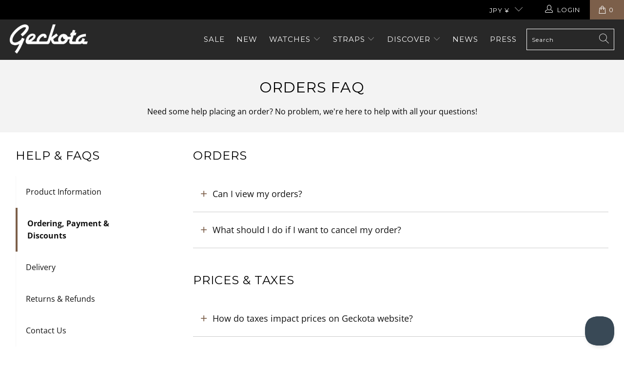

--- FILE ---
content_type: text/html; charset=utf-8
request_url: https://www.geckota.com/en-jp/pages/orders-faq
body_size: 49992
content:


 <!DOCTYPE html>
<html class="no-js no-touch" lang="en"> <head> <!-- <script>
      window.dataLayer = window.dataLayer || [];
      function gtag(){dataLayer.push(arguments);}
      gtag('consent', 'default', {
        'ad_storage': 'denied',
        'analytics_storage': 'denied'
      });</script>   --> <script>
  // Google Consent Mode V2 integration script from Consentmo GDPR
  window.isenseRules = {};
  window.isenseRules.gcm = {
      gcmVersion: 2,
      integrationVersion: 2,
      initialState: 7,
      customChanges: false,
      consentUpdated: false,
      adsDataRedaction: true,
      urlPassthrough: false,
      storage: { ad_personalization: "granted", ad_storage: "granted", ad_user_data: "granted", analytics_storage: "granted", functionality_storage: "granted", personalization_storage: "granted", security_storage: "granted", wait_for_update: 500 }
  };
  window.isenseRules.initializeGcm = function (rules) {
    let initialState = rules.initialState;
    let analyticsBlocked = initialState === 0 || initialState === 3 || initialState === 6 || initialState === 7;
    let marketingBlocked = initialState === 0 || initialState === 2 || initialState === 5 || initialState === 7;
    let functionalityBlocked = initialState === 4 || initialState === 5 || initialState === 6 || initialState === 7;

    let gdprCache = localStorage.getItem('gdprCache') ? JSON.parse(localStorage.getItem('gdprCache')) : null;
    if (gdprCache && typeof gdprCache.updatedPreferences !== "undefined") {
      let updatedPreferences = gdprCache && typeof gdprCache.updatedPreferences !== "undefined" ? gdprCache.updatedPreferences : null;
      analyticsBlocked = parseInt(updatedPreferences.indexOf('analytics')) > -1;
      marketingBlocked = parseInt(updatedPreferences.indexOf('marketing')) > -1;
      functionalityBlocked = parseInt(updatedPreferences.indexOf('functionality')) > -1;

      rules.consentUpdated = true;
    }
    
    isenseRules.gcm = {
      ...rules,
      storage: {
        ad_personalization: marketingBlocked ? "denied" : "granted",
        ad_storage: marketingBlocked ? "denied" : "granted",
        ad_user_data: marketingBlocked ? "denied" : "granted",
        analytics_storage: analyticsBlocked ? "denied" : "granted",
        functionality_storage: functionalityBlocked ? "denied" : "granted",
        personalization_storage: functionalityBlocked ? "denied" : "granted",
        security_storage: "granted",
        wait_for_update: 500
      },
    };
  }

  // Google Consent Mode - initialization start
  window.isenseRules.initializeGcm({
    ...window.isenseRules.gcm,
    adsDataRedaction: true,
    urlPassthrough: false,
    initialState: 7
  });

  /*
  * initialState acceptable values:
  * 0 - Set both ad_storage and analytics_storage to denied
  * 1 - Set all categories to granted
  * 2 - Set only ad_storage to denied
  * 3 - Set only analytics_storage to denied
  * 4 - Set only functionality_storage to denied
  * 5 - Set both ad_storage and functionality_storage to denied
  * 6 - Set both analytics_storage and functionality_storage to denied
  * 7 - Set all categories to denied
  */

  window.dataLayer = window.dataLayer || [];
  function gtag() { window.dataLayer.push(arguments); }
  gtag("consent", "default", isenseRules.gcm.storage);
  isenseRules.gcm.adsDataRedaction && gtag("set", "ads_data_redaction", isenseRules.gcm.adsDataRedaction);
  isenseRules.gcm.urlPassthrough && gtag("set", "url_passthrough", isenseRules.gcm.urlPassthrough);
</script> <!-- Google Tag Manager integration- script from Consentmo GDPR Compliance App --> <script id="gdpr-gtm-blocking-script">
    let isGTMExecuted = false;
    function executeGTM() {
      if(!isGTMExecuted) { <!-- Google Tag Manager -->
            (function(w,d,s,l,i){w[l]=w[l]||[];w[l].push({'gtm.start':
            new Date().getTime(),event:'gtm.js'});var f=d.getElementsByTagName(s)[0],
            j=d.createElement(s),dl=l!='dataLayer'?'&l='+l:'';j.async=true;j.src=
            'https://www.googletagmanager.com/gtm.js?id='+i+dl;f.parentNode.insertBefore(j,f);
            })(window,document,'script','dataLayer','GTM-WG6Q45S'); <!-- End Google Tag Manager -->
  
        isGTMExecuted = true;
      }
    }
    function checkConsentForGTM(adittionalChecks = 0) {  
      let cpdCookie=(document.cookie.match(/^(?:.*;)?\s*cookieconsent_preferences_disabled(\s*=\s*([^;]+)?)(?:.*)?$/)||[,null])[1];
      if(cpdCookie != null) {
        if(parseInt(cpdCookie.indexOf('marketing')) === -1 && parseInt(cpdCookie.indexOf('analytics')) === -1) {
          executeGTM();
        }
      } else {
        let gdprCache = localStorage.getItem('gdprCache') ? JSON.parse(localStorage.getItem('gdprCache')) : null;
        let gdprCacheConsentSettings = gdprCache && gdprCache.getCookieConsentSettings ? JSON.parse(gdprCache.getCookieConsentSettings) : null;
        let gdprCacheCountryDetection = gdprCache && gdprCache.countryDetection ? JSON.parse(gdprCache.countryDetection) : null;
        let ccsCookie = (document.cookie.match(/^(?:.*;)?\s*cookieconsent_status\s*=\s*([^;]+)(?:.*)?$/)||[,null])[1];
        if((gdprCacheConsentSettings || (gdprCacheCountryDetection && gdprCacheCountryDetection.disable === '1')) && !ccsCookie) {
          if((gdprCacheConsentSettings && gdprCacheConsentSettings.status === 'disabled') || gdprCacheCountryDetection.disable === '1'){
            executeGTM();
          } else {
            let initPreferences = parseInt(gdprCacheConsentSettings.checkboxes_behavior);
            if(initPreferences === 1 || initPreferences === 4) {
              executeGTM();
            }
          }
        } else {
          if (adittionalChecks > 0) {
            setTimeout(function() {
              checkConsentForGTM(adittionalChecks - 1);
            }, 1000);
          } else {
            executeGTM();
          }
        }
      }
    }
  
    checkConsentForGTM(3);

    window.addEventListener('click', function (e) {
      if(e.target && (e.target.className == 'cc-btn cc-btn-accept-all' || e.target.className == 'cc-btn cc-allow' || e.target.className == 'cc-btn cc-btn-accept-selected' || e.target.className == 'cc-btn cc-dismiss')) {
        checkConsentForGTM();
      }
    });</script> <!-- Google Ads integration- script from Consentmo GDPR Compliance App --> <script async id="gads-loading-script"></script> <script id="gdpr-gads-blocking-script">
    let isGADSExecuted = false;
    let gadsScript = document.getElementById('gads-loading-script');
    let gadsLink = 'https://www.googletagmanager.com/gtag/js?id=AW-431844367';
  
    function executeGADS() {
      if(!isGADSExecuted) {
        gadsScript.setAttribute('src', gadsLink);
        // The content of Google Ads script goes here
          window.dataLayer = window.dataLayer || [];
          function gtag(){dataLayer.push(arguments);}
          gtag('js', new Date());
        
          gtag('config', 'AW-431844367');
          isGADSExecuted = true;
      }
    }
    function checkConsentForGADS(adittionalChecks = 0) {  
      let cpdCookie=(document.cookie.match(/^(?:.*;)?\s*cookieconsent_preferences_disabled(\s*=\s*([^;]+)?)(?:.*)?$/)||[,null])[1];
      if(cpdCookie != null) {
        if(parseInt(cpdCookie.indexOf('marketing')) === -1) {
          executeGADS();
        }
      } else {
        let gdprCache = localStorage.getItem('gdprCache') ? JSON.parse(localStorage.getItem('gdprCache')) : null;
        let gdprCacheConsentSettings = gdprCache && gdprCache.getCookieConsentSettings ? JSON.parse(gdprCache.getCookieConsentSettings) : null;
        let gdprCacheCountryDetection = gdprCache && gdprCache.countryDetection ? JSON.parse(gdprCache.countryDetection) : null;
        let ccsCookie = (document.cookie.match(/^(?:.*;)?\s*cookieconsent_status\s*=\s*([^;]+)(?:.*)?$/)||[,null])[1];
        if((gdprCacheConsentSettings || (gdprCacheCountryDetection && gdprCacheCountryDetection.disable === '1')) && !ccsCookie) {
          if((gdprCacheConsentSettings && gdprCacheConsentSettings.status === 'disabled') || gdprCacheCountryDetection.disable === '1'){
            executeGADS();
          } else {
            let initPreferences = parseInt(gdprCacheConsentSettings.checkboxes_behavior);
            if(initPreferences === 1 || initPreferences === 3 || initPreferences === 4 || initPreferences === 6) {
              executeGADS();
            }
          }
        } else {
          if (adittionalChecks > 0) {
            setTimeout(function() {
              checkConsentForGADS(adittionalChecks - 1);
            }, 1000);
          } else {
            executeGADS();
          }
        }
      }
    }
  
    checkConsentForGADS(3);

      window.addEventListener('click', function (e) {
        if(e.target && (e.target.className == 'cc-btn cc-btn-accept-all' || e.target.className == 'cc-btn cc-allow' || e.target.className == 'cc-btn cc-btn-accept-selected' || e.target.className == 'cc-btn cc-dismiss')) {
          checkConsentForGADS();
        }
      });</script> <!-- Google Tag Manager <script>(function(w,d,s,l,i){w[l]=w[l]||[];w[l].push({'gtm.start':
    new Date().getTime(),event:'gtm.js'});var f=d.getElementsByTagName(s)[0],
    j=d.createElement(s),dl=l!='dataLayer'?'&l='+l:'';j.async=true;j.src=
    'https://www.googletagmanager.com/gtm.js?id='+i+dl;f.parentNode.insertBefore(j,f);
    })(window,document,'script','dataLayer','GTM-WG6Q45S');</script>
    End Google Tag Manager --> <!-- <script src="https://cc.cdn.civiccomputing.com/9/cookieControl-9.x.min.js"></script> <script>
      var config = 
      {
        apiKey: 'f07e860bd6ed0a68de3bc55ef1071e42a190a26d',
        product: 'pro',
        necessaryCookies: ['_ab', '_secure_session_id', '_shopify_country', '_shopify_m', '_shopify_tm', '_shopify_tw', '_storefront_u', '_tracking_consent', 'c', 'cart*', 'checkout*', 'dynamic_checkout_shown_on_cart', 'hide_shopify_pay_for_checkout', 'keep_alive', 'master_device_id', 'previous_step', 'remember_me', 'secure_customer_sig', 'shopify_pay', 'shopify_pay_redirect', 'storefront_digest', 'tracked_start_checkout', 'checkout_one_experiment', 'checkout_session_lookup', 'checkout_session_token*', 'identity_state*', 'identity_customer_account_number', '_cmp_a', 'LANG', 'cart_currency', '_shopify_country'],
        optionalCookies: [
          {
            name: 'preferences',
            label: 'Preferences',
            description: 'Preference cookies enable a website to remember information that changes the way the website behaves or looks, like your preferred language or the region that you are in',
            cookies: ['klaviyoOnsite', 'localization', 'tidio_state_#', 'DV', 'CONSENT', 'SOCS', 'currency', '_geolocation_recommendations_session', 'locale_bar_accepted', 'locale_bar_dismissed']
          },
          {
            name: 'analytics',
            label: 'Analytics',
            description: 'Analytical cookies help us to improve our website by collecting and reporting information on its usage',
            cookies: ['__kla_id', '_clck', '_clsk', '_cltk', 'backToCollection', 'c.gif', 'CLID', 'gsc', 'gscs', 'ANON', 'OTZ', '_shopify_evids', '_shopify_s', '_ga', '_ga*', 'FPAU', '_shopify_y', '_y', '_s', '_shopify_s'],
            onAccept: function(){
              gtag('consent', 'update', {'analytics_storage': 'granted'});
            },
            onRevoke: function(){
                gtag('consent', 'update', {'analytics_storage': 'denied'});
            }
          },
          {
            name: 'marketing',
            label: 'Marketing',
            description: 'We use marketing cookies to help us improve the relevancy of advertising campaigns you receive ',
            cookies: ['_gcl_au', '_landing_page', '_orig_referrer', '_p_hfp_client_id',  '_shopify_evids', '_shopify_sa_p', '_shopify_sa_t', 'ANONCHK', 'boostPFSSessionId', 'EappsInstagramFeedCache#Items', 'eapps-instagram-feed-red-like-time', 'gscw', 'IDE', 'MUID', 'NID', 'pagead/1p-conversion/#', 'pagead/viewthroughconversion/431844367', 'SM', 'SRM_B', 'v1/event.gif', '1P_JAR', '_pin_unauth', 'test_cookie', '_fbp', 'recentlyViewed'],
            onAccept: function(){
              gtag('consent', 'update', {'ad_storage': 'granted'});
            },
            onRevoke: function(){
              gtag('consent', 'update', {'ad_storage': 'denied'});
        }
          }
        ],
    
        position: 'RIGHT',
        theme: 'DARK',
        statement: {
          description: 'For more information visit our',
          name: 'Privacy Policy',
          url: 'https://www.geckota.com/policies/privacy-policy',
          updated: '03/09/2021'
        },
        initialState: 'NOTIFY',
        settingsStyle: 'BUTTON',
        notifyDismissButton: 'false',
        branding : {
          fontfamily: 'Open-Sans, sans-serif',
          backgroundColor: '#7c5f4a',
          toggleColor: '#7c5f4a',
          toggleText: '#7c5f4a',
          toggleBackground: '#fff',
          buttonIcon: 'https://cdn.shopify.com/s/files/1/0591/7789/4046/files/privacy-white.png?v=1670953668',
          buttonIconWidth: "60px",
          buttonIconHeight: "60px",
          removeAbout: true
          
        }
      };
    
      CookieControl.load( config );</script> --> <meta charset="utf-8"> <meta http-equiv="cleartype" content="on"> <meta name="robots" content="index,follow"> <!-- Mobile Specific Metas --> <meta name="HandheldFriendly" content="True"> <meta name="MobileOptimized" content="320"> <meta name="viewport" content="width=device-width,initial-scale=1"> <meta name="theme-color" content="#ffffff"> <title>
      Orders FAQ - Geckota</title> <meta name="description" content="Need some help placing an order? No problem, we&#39;re here to help with all your questions!"/> <script src="//www.geckota.com/cdn/shop/t/13/assets/jquery.js?v=129532754148703520391684752663" type="text/javascript"></script>

<!-- <link rel="preload" href="//www.geckota.com/cdn/shop/t/13/assets/jquery.min.js?v=81049236547974671631684752664" as="script"> --> <!-- Preconnect Domains --> <link rel="preconnect" href="https://fonts.shopifycdn.com" /> <link rel="preconnect" href="https://cdn.shopify.com" /> <link rel="preconnect" href="https://v.shopify.com" /> <link rel="preconnect" href="https://cdn.shopifycloud.com" /> <link rel="preconnect" href="https://monorail-edge.shopifysvc.com"> <!-- fallback for browsers that don't support preconnect --> <link rel="dns-prefetch" href="https://fonts.shopifycdn.com" /> <link rel="dns-prefetch" href="https://cdn.shopify.com" /> <link rel="dns-prefetch" href="https://v.shopify.com" /> <link rel="dns-prefetch" href="https://cdn.shopifycloud.com" /> <link rel="dns-prefetch" href="https://monorail-edge.shopifysvc.com"> <!-- Preload Assets --> <link rel="preload" href="//www.geckota.com/cdn/shop/t/13/assets/fancybox.css?v=19278034316635137701684752665" as="style"> <link rel="preload" href="//www.geckota.com/cdn/shop/t/13/assets/styles.css?v=95905892133174503131762178997" as="style">
<!-- <link rel="preload" href="//www.geckota.com/cdn/shop/t/13/assets/jquery.min.js?v=81049236547974671631684752664" as="script"> --> <link rel="preload" href="//www.geckota.com/cdn/shop/t/13/assets/vendors.js?v=140885544169241657561696936033" as="script"> <link rel="preload" href="//www.geckota.com/cdn/shop/t/13/assets/sections.js?v=62421902402302294051732099090" as="script"> <link rel="preload" href="//www.geckota.com/cdn/shop/t/13/assets/utilities.js?v=41922070358873586791710848721" as="script"> <link rel="preload" href="//www.geckota.com/cdn/shop/t/13/assets/app.js?v=50619548221683000151691151934" as="script"> <!-- Stylesheet for Fancybox library --> <link href="//www.geckota.com/cdn/shop/t/13/assets/fancybox.css?v=19278034316635137701684752665" rel="stylesheet" type="text/css" media="all" /> <!-- Stylesheets for Turbo --> <link href="//www.geckota.com/cdn/shop/t/13/assets/styles.css?v=95905892133174503131762178997" rel="stylesheet" type="text/css" media="all" /> <script>
      window.lazySizesConfig = window.lazySizesConfig || {};

      lazySizesConfig.expand = 300;
      lazySizesConfig.loadHidden = false;

      /*! lazysizes - v5.2.2 - bgset plugin */
      !function(e,t){var a=function(){t(e.lazySizes),e.removeEventListener("lazyunveilread",a,!0)};t=t.bind(null,e,e.document),"object"==typeof module&&module.exports?t(require("lazysizes")):"function"==typeof define&&define.amd?define(["lazysizes"],t):e.lazySizes?a():e.addEventListener("lazyunveilread",a,!0)}(window,function(e,z,g){"use strict";var c,y,b,f,i,s,n,v,m;e.addEventListener&&(c=g.cfg,y=/\s+/g,b=/\s*\|\s+|\s+\|\s*/g,f=/^(.+?)(?:\s+\[\s*(.+?)\s*\])(?:\s+\[\s*(.+?)\s*\])?$/,i=/^\s*\(*\s*type\s*:\s*(.+?)\s*\)*\s*$/,s=/\(|\)|'/,n={contain:1,cover:1},v=function(e,t){var a;t&&((a=t.match(i))&&a[1]?e.setAttribute("type",a[1]):e.setAttribute("media",c.customMedia[t]||t))},m=function(e){var t,a,i,r;e.target._lazybgset&&(a=(t=e.target)._lazybgset,(i=t.currentSrc||t.src)&&((r=g.fire(a,"bgsetproxy",{src:i,useSrc:s.test(i)?JSON.stringify(i):i})).defaultPrevented||(a.style.backgroundImage="url("+r.detail.useSrc+")")),t._lazybgsetLoading&&(g.fire(a,"_lazyloaded",{},!1,!0),delete t._lazybgsetLoading))},addEventListener("lazybeforeunveil",function(e){var t,a,i,r,s,n,l,d,o,u;!e.defaultPrevented&&(t=e.target.getAttribute("data-bgset"))&&(o=e.target,(u=z.createElement("img")).alt="",u._lazybgsetLoading=!0,e.detail.firesLoad=!0,a=t,i=o,r=u,s=z.createElement("picture"),n=i.getAttribute(c.sizesAttr),l=i.getAttribute("data-ratio"),d=i.getAttribute("data-optimumx"),i._lazybgset&&i._lazybgset.parentNode==i&&i.removeChild(i._lazybgset),Object.defineProperty(r,"_lazybgset",{value:i,writable:!0}),Object.defineProperty(i,"_lazybgset",{value:s,writable:!0}),a=a.replace(y," ").split(b),s.style.display="none",r.className=c.lazyClass,1!=a.length||n||(n="auto"),a.forEach(function(e){var t,a=z.createElement("source");n&&"auto"!=n&&a.setAttribute("sizes",n),(t=e.match(f))?(a.setAttribute(c.srcsetAttr,t[1]),v(a,t[2]),v(a,t[3])):a.setAttribute(c.srcsetAttr,e),s.appendChild(a)}),n&&(r.setAttribute(c.sizesAttr,n),i.removeAttribute(c.sizesAttr),i.removeAttribute("sizes")),d&&r.setAttribute("data-optimumx",d),l&&r.setAttribute("data-ratio",l),s.appendChild(r),i.appendChild(s),setTimeout(function(){g.loader.unveil(u),g.rAF(function(){g.fire(u,"_lazyloaded",{},!0,!0),u.complete&&m({target:u})})}))}),z.addEventListener("load",m,!0),e.addEventListener("lazybeforesizes",function(e){var t,a,i,r;e.detail.instance==g&&e.target._lazybgset&&e.detail.dataAttr&&(t=e.target._lazybgset,i=t,r=(getComputedStyle(i)||{getPropertyValue:function(){}}).getPropertyValue("background-size"),!n[r]&&n[i.style.backgroundSize]&&(r=i.style.backgroundSize),n[a=r]&&(e.target._lazysizesParentFit=a,g.rAF(function(){e.target.setAttribute("data-parent-fit",a),e.target._lazysizesParentFit&&delete e.target._lazysizesParentFit})))},!0),z.documentElement.addEventListener("lazybeforesizes",function(e){var t,a;!e.defaultPrevented&&e.target._lazybgset&&e.detail.instance==g&&(e.detail.width=(t=e.target._lazybgset,a=g.gW(t,t.parentNode),(!t._lazysizesWidth||a>t._lazysizesWidth)&&(t._lazysizesWidth=a),t._lazysizesWidth))}))});

      /*! lazysizes - v5.2.2 */
      !function(e){var t=function(u,D,f){"use strict";var k,H;if(function(){var e;var t={lazyClass:"lazyload",loadedClass:"lazyloaded",loadingClass:"lazyloading",preloadClass:"lazypreload",errorClass:"lazyerror",autosizesClass:"lazyautosizes",srcAttr:"data-src",srcsetAttr:"data-srcset",sizesAttr:"data-sizes",minSize:40,customMedia:{},init:true,expFactor:1.5,hFac:.8,loadMode:2,loadHidden:true,ricTimeout:0,throttleDelay:125};H=u.lazySizesConfig||u.lazysizesConfig||{};for(e in t){if(!(e in H)){H[e]=t[e]}}}(),!D||!D.getElementsByClassName){return{init:function(){},cfg:H,noSupport:true}}var O=D.documentElement,a=u.HTMLPictureElement,P="addEventListener",$="getAttribute",q=u[P].bind(u),I=u.setTimeout,U=u.requestAnimationFrame||I,l=u.requestIdleCallback,j=/^picture$/i,r=["load","error","lazyincluded","_lazyloaded"],i={},G=Array.prototype.forEach,J=function(e,t){if(!i[t]){i[t]=new RegExp("(\\s|^)"+t+"(\\s|$)")}return i[t].test(e[$]("class")||"")&&i[t]},K=function(e,t){if(!J(e,t)){e.setAttribute("class",(e[$]("class")||"").trim()+" "+t)}},Q=function(e,t){var i;if(i=J(e,t)){e.setAttribute("class",(e[$]("class")||"").replace(i," "))}},V=function(t,i,e){var a=e?P:"removeEventListener";if(e){V(t,i)}r.forEach(function(e){t[a](e,i)})},X=function(e,t,i,a,r){var n=D.createEvent("Event");if(!i){i={}}i.instance=k;n.initEvent(t,!a,!r);n.detail=i;e.dispatchEvent(n);return n},Y=function(e,t){var i;if(!a&&(i=u.picturefill||H.pf)){if(t&&t.src&&!e[$]("srcset")){e.setAttribute("srcset",t.src)}i({reevaluate:true,elements:[e]})}else if(t&&t.src){e.src=t.src}},Z=function(e,t){return(getComputedStyle(e,null)||{})[t]},s=function(e,t,i){i=i||e.offsetWidth;while(i<H.minSize&&t&&!e._lazysizesWidth){i=t.offsetWidth;t=t.parentNode}return i},ee=function(){var i,a;var t=[];var r=[];var n=t;var s=function(){var e=n;n=t.length?r:t;i=true;a=false;while(e.length){e.shift()()}i=false};var e=function(e,t){if(i&&!t){e.apply(this,arguments)}else{n.push(e);if(!a){a=true;(D.hidden?I:U)(s)}}};e._lsFlush=s;return e}(),te=function(i,e){return e?function(){ee(i)}:function(){var e=this;var t=arguments;ee(function(){i.apply(e,t)})}},ie=function(e){var i;var a=0;var r=H.throttleDelay;var n=H.ricTimeout;var t=function(){i=false;a=f.now();e()};var s=l&&n>49?function(){l(t,{timeout:n});if(n!==H.ricTimeout){n=H.ricTimeout}}:te(function(){I(t)},true);return function(e){var t;if(e=e===true){n=33}if(i){return}i=true;t=r-(f.now()-a);if(t<0){t=0}if(e||t<9){s()}else{I(s,t)}}},ae=function(e){var t,i;var a=99;var r=function(){t=null;e()};var n=function(){var e=f.now()-i;if(e<a){I(n,a-e)}else{(l||r)(r)}};return function(){i=f.now();if(!t){t=I(n,a)}}},e=function(){var v,m,c,h,e;var y,z,g,p,C,b,A;var n=/^img$/i;var d=/^iframe$/i;var E="onscroll"in u&&!/(gle|ing)bot/.test(navigator.userAgent);var _=0;var w=0;var N=0;var M=-1;var x=function(e){N--;if(!e||N<0||!e.target){N=0}};var W=function(e){if(A==null){A=Z(D.body,"visibility")=="hidden"}return A||!(Z(e.parentNode,"visibility")=="hidden"&&Z(e,"visibility")=="hidden")};var S=function(e,t){var i;var a=e;var r=W(e);g-=t;b+=t;p-=t;C+=t;while(r&&(a=a.offsetParent)&&a!=D.body&&a!=O){r=(Z(a,"opacity")||1)>0;if(r&&Z(a,"overflow")!="visible"){i=a.getBoundingClientRect();r=C>i.left&&p<i.right&&b>i.top-1&&g<i.bottom+1}}return r};var t=function(){var e,t,i,a,r,n,s,l,o,u,f,c;var d=k.elements;if((h=H.loadMode)&&N<8&&(e=d.length)){t=0;M++;for(;t<e;t++){if(!d[t]||d[t]._lazyRace){continue}if(!E||k.prematureUnveil&&k.prematureUnveil(d[t])){R(d[t]);continue}if(!(l=d[t][$]("data-expand"))||!(n=l*1)){n=w}if(!u){u=!H.expand||H.expand<1?O.clientHeight>500&&O.clientWidth>500?500:370:H.expand;k._defEx=u;f=u*H.expFactor;c=H.hFac;A=null;if(w<f&&N<1&&M>2&&h>2&&!D.hidden){w=f;M=0}else if(h>1&&M>1&&N<6){w=u}else{w=_}}if(o!==n){y=innerWidth+n*c;z=innerHeight+n;s=n*-1;o=n}i=d[t].getBoundingClientRect();if((b=i.bottom)>=s&&(g=i.top)<=z&&(C=i.right)>=s*c&&(p=i.left)<=y&&(b||C||p||g)&&(H.loadHidden||W(d[t]))&&(m&&N<3&&!l&&(h<3||M<4)||S(d[t],n))){R(d[t]);r=true;if(N>9){break}}else if(!r&&m&&!a&&N<4&&M<4&&h>2&&(v[0]||H.preloadAfterLoad)&&(v[0]||!l&&(b||C||p||g||d[t][$](H.sizesAttr)!="auto"))){a=v[0]||d[t]}}if(a&&!r){R(a)}}};var i=ie(t);var B=function(e){var t=e.target;if(t._lazyCache){delete t._lazyCache;return}x(e);K(t,H.loadedClass);Q(t,H.loadingClass);V(t,L);X(t,"lazyloaded")};var a=te(B);var L=function(e){a({target:e.target})};var T=function(t,i){try{t.contentWindow.location.replace(i)}catch(e){t.src=i}};var F=function(e){var t;var i=e[$](H.srcsetAttr);if(t=H.customMedia[e[$]("data-media")||e[$]("media")]){e.setAttribute("media",t)}if(i){e.setAttribute("srcset",i)}};var s=te(function(t,e,i,a,r){var n,s,l,o,u,f;if(!(u=X(t,"lazybeforeunveil",e)).defaultPrevented){if(a){if(i){K(t,H.autosizesClass)}else{t.setAttribute("sizes",a)}}s=t[$](H.srcsetAttr);n=t[$](H.srcAttr);if(r){l=t.parentNode;o=l&&j.test(l.nodeName||"")}f=e.firesLoad||"src"in t&&(s||n||o);u={target:t};K(t,H.loadingClass);if(f){clearTimeout(c);c=I(x,2500);V(t,L,true)}if(o){G.call(l.getElementsByTagName("source"),F)}if(s){t.setAttribute("srcset",s)}else if(n&&!o){if(d.test(t.nodeName)){T(t,n)}else{t.src=n}}if(r&&(s||o)){Y(t,{src:n})}}if(t._lazyRace){delete t._lazyRace}Q(t,H.lazyClass);ee(function(){var e=t.complete&&t.naturalWidth>1;if(!f||e){if(e){K(t,"ls-is-cached")}B(u);t._lazyCache=true;I(function(){if("_lazyCache"in t){delete t._lazyCache}},9)}if(t.loading=="lazy"){N--}},true)});var R=function(e){if(e._lazyRace){return}var t;var i=n.test(e.nodeName);var a=i&&(e[$](H.sizesAttr)||e[$]("sizes"));var r=a=="auto";if((r||!m)&&i&&(e[$]("src")||e.srcset)&&!e.complete&&!J(e,H.errorClass)&&J(e,H.lazyClass)){return}t=X(e,"lazyunveilread").detail;if(r){re.updateElem(e,true,e.offsetWidth)}e._lazyRace=true;N++;s(e,t,r,a,i)};var r=ae(function(){H.loadMode=3;i()});var l=function(){if(H.loadMode==3){H.loadMode=2}r()};var o=function(){if(m){return}if(f.now()-e<999){I(o,999);return}m=true;H.loadMode=3;i();q("scroll",l,true)};return{_:function(){e=f.now();k.elements=D.getElementsByClassName(H.lazyClass);v=D.getElementsByClassName(H.lazyClass+" "+H.preloadClass);q("scroll",i,true);q("resize",i,true);q("pageshow",function(e){if(e.persisted){var t=D.querySelectorAll("."+H.loadingClass);if(t.length&&t.forEach){U(function(){t.forEach(function(e){if(e.complete){R(e)}})})}}});if(u.MutationObserver){new MutationObserver(i).observe(O,{childList:true,subtree:true,attributes:true})}else{O[P]("DOMNodeInserted",i,true);O[P]("DOMAttrModified",i,true);setInterval(i,999)}q("hashchange",i,true);["focus","mouseover","click","load","transitionend","animationend"].forEach(function(e){D[P](e,i,true)});if(/d$|^c/.test(D.readyState)){o()}else{q("load",o);D[P]("DOMContentLoaded",i);I(o,2e4)}if(k.elements.length){t();ee._lsFlush()}else{i()}},checkElems:i,unveil:R,_aLSL:l}}(),re=function(){var i;var n=te(function(e,t,i,a){var r,n,s;e._lazysizesWidth=a;a+="px";e.setAttribute("sizes",a);if(j.test(t.nodeName||"")){r=t.getElementsByTagName("source");for(n=0,s=r.length;n<s;n++){r[n].setAttribute("sizes",a)}}if(!i.detail.dataAttr){Y(e,i.detail)}});var a=function(e,t,i){var a;var r=e.parentNode;if(r){i=s(e,r,i);a=X(e,"lazybeforesizes",{width:i,dataAttr:!!t});if(!a.defaultPrevented){i=a.detail.width;if(i&&i!==e._lazysizesWidth){n(e,r,a,i)}}}};var e=function(){var e;var t=i.length;if(t){e=0;for(;e<t;e++){a(i[e])}}};var t=ae(e);return{_:function(){i=D.getElementsByClassName(H.autosizesClass);q("resize",t)},checkElems:t,updateElem:a}}(),t=function(){if(!t.i&&D.getElementsByClassName){t.i=true;re._();e._()}};return I(function(){H.init&&t()}),k={cfg:H,autoSizer:re,loader:e,init:t,uP:Y,aC:K,rC:Q,hC:J,fire:X,gW:s,rAF:ee}}(e,e.document,Date);e.lazySizes=t,"object"==typeof module&&module.exports&&(module.exports=t)}("undefined"!=typeof window?window:{});</script> <!-- Icons --> <link rel="shortcut icon" type="image/x-icon" href="//www.geckota.com/cdn/shop/files/favicon-32x32_180x180.png?v=1630568692"> <link rel="apple-touch-icon" href="//www.geckota.com/cdn/shop/files/favicon-32x32_180x180.png?v=1630568692"/> <link rel="apple-touch-icon" sizes="57x57" href="//www.geckota.com/cdn/shop/files/favicon-32x32_57x57.png?v=1630568692"/> <link rel="apple-touch-icon" sizes="60x60" href="//www.geckota.com/cdn/shop/files/favicon-32x32_60x60.png?v=1630568692"/> <link rel="apple-touch-icon" sizes="72x72" href="//www.geckota.com/cdn/shop/files/favicon-32x32_72x72.png?v=1630568692"/> <link rel="apple-touch-icon" sizes="76x76" href="//www.geckota.com/cdn/shop/files/favicon-32x32_76x76.png?v=1630568692"/> <link rel="apple-touch-icon" sizes="114x114" href="//www.geckota.com/cdn/shop/files/favicon-32x32_114x114.png?v=1630568692"/> <link rel="apple-touch-icon" sizes="180x180" href="//www.geckota.com/cdn/shop/files/favicon-32x32_180x180.png?v=1630568692"/> <link rel="apple-touch-icon" sizes="228x228" href="//www.geckota.com/cdn/shop/files/favicon-32x32_228x228.png?v=1630568692"/> <link rel="canonical" href="https://www.geckota.com/en-jp/pages/orders-faq"/>

    

<!-- <script src="//www.geckota.com/cdn/shop/t/13/assets/jquery.min.js?v=81049236547974671631684752664" defer></script> --> <script type="text/javascript" src="/services/javascripts/currencies.js" data-no-instant></script> <script src="//www.geckota.com/cdn/shop/t/13/assets/currencies.js?v=63035159355332271981684752664" defer></script> <script>
      window.PXUTheme = window.PXUTheme || {};
      window.PXUTheme.version = '7.0.2';
      window.PXUTheme.name = 'Turbo';</script>
    


    
<template id="price-ui"><span class="price " data-price></span><span class="compare-at-price" data-compare-at-price></span><span class="unit-pricing" data-unit-pricing></span></template> <template id="price-ui-badge"><div class="price-ui-badge__sticker"> <span class="price-ui-badge__sticker-text" data-badge></span></div></template> <template id="price-ui__price"><span class="money" data-price></span></template> <template id="price-ui__price-range"><span class="price-min" data-price-min><span class="money" data-price></span></span> - <span class="price-max" data-price-max><span class="money" data-price></span></span></template> <template id="price-ui__unit-pricing"><span class="unit-quantity" data-unit-quantity></span> | <span class="unit-price" data-unit-price><span class="money" data-price></span></span> / <span class="unit-measurement" data-unit-measurement></span></template> <template id="price-ui-badge__percent-savings-range">Save up to <span data-price-percent></span>%</template> <template id="price-ui-badge__percent-savings">Save <span data-price-percent></span>%</template> <template id="price-ui-badge__price-savings-range">Save up to <span class="money" data-price></span></template> <template id="price-ui-badge__price-savings">Save <span class="money" data-price></span></template> <template id="price-ui-badge__on-sale">Sale</template> <template id="price-ui-badge__sold-out">Sold out</template> <template id="price-ui-badge__in-stock">In stock</template> <script>
      
window.PXUTheme = window.PXUTheme || {};


window.PXUTheme.theme_settings = {};
window.PXUTheme.currency = {};
window.PXUTheme.routes = window.PXUTheme.routes || {};


window.PXUTheme.theme_settings.display_tos_checkbox = false;
window.PXUTheme.theme_settings.go_to_checkout = true;
window.PXUTheme.theme_settings.cart_action = "ajax";
window.PXUTheme.theme_settings.cart_shipping_calculator = true;


window.PXUTheme.theme_settings.collection_swatches = false;
window.PXUTheme.theme_settings.collection_secondary_image = true;


window.PXUTheme.currency.show_multiple_currencies = false;
window.PXUTheme.currency.shop_currency = "GBP";
window.PXUTheme.currency.default_currency = "GBP";
window.PXUTheme.currency.display_format = "money_format";
window.PXUTheme.currency.money_format = "¥{{amount_no_decimals}}";
window.PXUTheme.currency.money_format_no_currency = "¥{{amount_no_decimals}}";
window.PXUTheme.currency.money_format_currency = "¥{{amount_no_decimals}} JPY";
window.PXUTheme.currency.native_multi_currency = true;
window.PXUTheme.currency.iso_code = "JPY";
window.PXUTheme.currency.symbol = "¥";


window.PXUTheme.theme_settings.display_inventory_left = false;
window.PXUTheme.theme_settings.inventory_threshold = 10;
window.PXUTheme.theme_settings.limit_quantity = false;


window.PXUTheme.theme_settings.menu_position = "inline";


window.PXUTheme.theme_settings.newsletter_popup = false;
window.PXUTheme.theme_settings.newsletter_popup_days = "2";
window.PXUTheme.theme_settings.newsletter_popup_mobile = false;
window.PXUTheme.theme_settings.newsletter_popup_seconds = 8;


window.PXUTheme.theme_settings.pagination_type = "load_more";
window.PXUTheme.theme_settings.search_pagination_type = "load_more";


window.PXUTheme.theme_settings.enable_shopify_review_comments = false;
window.PXUTheme.theme_settings.enable_shopify_collection_badges = true;
window.PXUTheme.theme_settings.quick_shop_thumbnail_position = "bottom-thumbnails";
window.PXUTheme.theme_settings.product_form_style = "radio";
window.PXUTheme.theme_settings.sale_banner_enabled = true;
window.PXUTheme.theme_settings.display_savings = true;
window.PXUTheme.theme_settings.display_sold_out_price = false;
window.PXUTheme.theme_settings.sold_out_text = "Sold Out";
window.PXUTheme.theme_settings.free_text = "Price TBD";
window.PXUTheme.theme_settings.video_looping = false;
window.PXUTheme.theme_settings.quick_shop_style = "popup";
window.PXUTheme.theme_settings.hover_enabled = false;


window.PXUTheme.routes.cart_url = "/en-jp/cart";
window.PXUTheme.routes.root_url = "/en-jp";
window.PXUTheme.routes.search_url = "/en-jp/search";
window.PXUTheme.routes.all_products_collection_url = "/en-jp/collections/all";


window.PXUTheme.theme_settings.image_loading_style = "blur-up";


window.PXUTheme.theme_settings.search_option = "product";
window.PXUTheme.theme_settings.search_items_to_display = 5;
window.PXUTheme.theme_settings.enable_autocomplete = true;


window.PXUTheme.theme_settings.page_dots_enabled = true;
window.PXUTheme.theme_settings.slideshow_arrow_size = "light";


window.PXUTheme.theme_settings.quick_shop_enabled = false;


window.PXUTheme.translation = {};


window.PXUTheme.translation.agree_to_terms_warning = "You must agree with the terms and conditions to checkout.";
window.PXUTheme.translation.one_item_left = "item left";
window.PXUTheme.translation.items_left_text = "items left";
window.PXUTheme.translation.cart_savings_text = "Total Savings";
window.PXUTheme.translation.cart_discount_text = "Discount";
window.PXUTheme.translation.cart_subtotal_text = "Subtotal";
window.PXUTheme.translation.cart_remove_text = "Remove";
window.PXUTheme.translation.cart_free_text = "Free";


window.PXUTheme.translation.newsletter_success_text = "Thank you for joining our mailing list!";


window.PXUTheme.translation.notify_email = "Enter your email address...";
window.PXUTheme.translation.notify_email_value = "Translation missing: en.contact.fields.email";
window.PXUTheme.translation.notify_email_send = "Send";
window.PXUTheme.translation.notify_message_first = "Please notify me when ";
window.PXUTheme.translation.notify_message_last = " becomes available - ";
window.PXUTheme.translation.notify_success_text = "Thanks! We will notify you when this product becomes available!";


window.PXUTheme.translation.add_to_cart = "Add to Cart";
window.PXUTheme.translation.coming_soon_text = "Coming Soon";
window.PXUTheme.translation.sold_out_text = "Sold Out";
window.PXUTheme.translation.sale_text = "Sale";
window.PXUTheme.translation.savings_text = "You Save";
window.PXUTheme.translation.from_text = "from";
window.PXUTheme.translation.new_text = "New";
window.PXUTheme.translation.pre_order_text = "Pre-Order";
window.PXUTheme.translation.unavailable_text = "Unavailable";


window.PXUTheme.translation.all_results = "View all results";
window.PXUTheme.translation.no_results = "Sorry, no results!";


window.PXUTheme.media_queries = {};
window.PXUTheme.media_queries.small = window.matchMedia( "(max-width: 480px)" );
window.PXUTheme.media_queries.medium = window.matchMedia( "(max-width: 798px)" );
window.PXUTheme.media_queries.large = window.matchMedia( "(min-width: 799px)" );
window.PXUTheme.media_queries.larger = window.matchMedia( "(min-width: 960px)" );
window.PXUTheme.media_queries.xlarge = window.matchMedia( "(min-width: 1200px)" );
window.PXUTheme.media_queries.ie10 = window.matchMedia( "all and (-ms-high-contrast: none), (-ms-high-contrast: active)" );
window.PXUTheme.media_queries.tablet = window.matchMedia( "only screen and (min-width: 799px) and (max-width: 1024px)" );</script> <script src="//www.geckota.com/cdn/shop/t/13/assets/vendors.js?v=140885544169241657561696936033" defer></script> <script src="//www.geckota.com/cdn/shop/t/13/assets/sections.js?v=62421902402302294051732099090" defer></script> <script src="//www.geckota.com/cdn/shop/t/13/assets/utilities.js?v=41922070358873586791710848721" defer></script> <script src="//www.geckota.com/cdn/shop/t/13/assets/app.js?v=50619548221683000151691151934" defer></script> <script src="//www.geckota.com/cdn/shop/t/13/assets/instantclick.min.js?v=20092422000980684151684752664" data-no-instant defer></script> <script data-no-instant>
        window.addEventListener('DOMContentLoaded', function() {

          function inIframe() {
            try {
              return window.self !== window.top;
            } catch (e) {
              return true;
            }
          }

          if (!inIframe()){
            InstantClick.on('change', function() {

              $('head script[src*="shopify"]').each(function() {
                var script = document.createElement('script');
                script.type = 'text/javascript';
                script.src = $(this).attr('src');

                $('body').append(script);
              });

              $('body').removeClass('fancybox-active');
              $.fancybox.destroy();

              //InstantClick.init();

            });
          }
        });</script> <script></script> <script>window.performance && window.performance.mark && window.performance.mark('shopify.content_for_header.start');</script><meta name="facebook-domain-verification" content="0gllprqhvwrrmlzceklrc0hef2f3s6">
<meta name="google-site-verification" content="LouHi9RX0oZdvxJcjFLNru04KtWwVa-4GAzUTdrTjU8">
<meta id="shopify-digital-wallet" name="shopify-digital-wallet" content="/59177894046/digital_wallets/dialog">
<meta name="shopify-checkout-api-token" content="e0dd336b8458720a645b8619f4ce798e">
<meta id="in-context-paypal-metadata" data-shop-id="59177894046" data-venmo-supported="false" data-environment="production" data-locale="en_US" data-paypal-v4="true" data-currency="JPY">
<link rel="alternate" hreflang="x-default" href="https://www.geckota.com/pages/orders-faq">
<link rel="alternate" hreflang="en-JP" href="https://www.geckota.com/en-jp/pages/orders-faq">
<link rel="alternate" hreflang="en-AU" href="https://www.geckota.com/en-au/pages/orders-faq">
<link rel="alternate" hreflang="en-CA" href="https://www.geckota.com/en-ca/pages/orders-faq">
<link rel="alternate" hreflang="en-GB" href="https://www.geckota.com/pages/orders-faq">
<script async="async" src="/checkouts/internal/preloads.js?locale=en-JP"></script>
<link rel="preconnect" href="https://shop.app" crossorigin="anonymous">
<script async="async" src="https://shop.app/checkouts/internal/preloads.js?locale=en-JP&shop_id=59177894046" crossorigin="anonymous"></script>
<script id="apple-pay-shop-capabilities" type="application/json">{"shopId":59177894046,"countryCode":"GB","currencyCode":"JPY","merchantCapabilities":["supports3DS"],"merchantId":"gid:\/\/shopify\/Shop\/59177894046","merchantName":"Geckota","requiredBillingContactFields":["postalAddress","email","phone"],"requiredShippingContactFields":["postalAddress","email","phone"],"shippingType":"shipping","supportedNetworks":["visa","maestro","masterCard","amex","discover","elo"],"total":{"type":"pending","label":"Geckota","amount":"1.00"},"shopifyPaymentsEnabled":true,"supportsSubscriptions":true}</script>
<script id="shopify-features" type="application/json">{"accessToken":"e0dd336b8458720a645b8619f4ce798e","betas":["rich-media-storefront-analytics"],"domain":"www.geckota.com","predictiveSearch":true,"shopId":59177894046,"locale":"en"}</script>
<script>var Shopify = Shopify || {};
Shopify.shop = "geckota-watches.myshopify.com";
Shopify.locale = "en";
Shopify.currency = {"active":"JPY","rate":"216.66024"};
Shopify.country = "JP";
Shopify.theme = {"name":"Geckota 2.0 - LIVE","id":136963850474,"schema_name":"Turbo","schema_version":"7.0.2","theme_store_id":null,"role":"main"};
Shopify.theme.handle = "null";
Shopify.theme.style = {"id":null,"handle":null};
Shopify.cdnHost = "www.geckota.com/cdn";
Shopify.routes = Shopify.routes || {};
Shopify.routes.root = "/en-jp/";</script>
<script type="module">!function(o){(o.Shopify=o.Shopify||{}).modules=!0}(window);</script>
<script>!function(o){function n(){var o=[];function n(){o.push(Array.prototype.slice.apply(arguments))}return n.q=o,n}var t=o.Shopify=o.Shopify||{};t.loadFeatures=n(),t.autoloadFeatures=n()}(window);</script>
<script>
  window.ShopifyPay = window.ShopifyPay || {};
  window.ShopifyPay.apiHost = "shop.app\/pay";
  window.ShopifyPay.redirectState = null;
</script>
<script id="shop-js-analytics" type="application/json">{"pageType":"page"}</script>
<script defer="defer" async type="module" src="//www.geckota.com/cdn/shopifycloud/shop-js/modules/v2/client.init-shop-cart-sync_BdyHc3Nr.en.esm.js"></script>
<script defer="defer" async type="module" src="//www.geckota.com/cdn/shopifycloud/shop-js/modules/v2/chunk.common_Daul8nwZ.esm.js"></script>
<script type="module">
  await import("//www.geckota.com/cdn/shopifycloud/shop-js/modules/v2/client.init-shop-cart-sync_BdyHc3Nr.en.esm.js");
await import("//www.geckota.com/cdn/shopifycloud/shop-js/modules/v2/chunk.common_Daul8nwZ.esm.js");

  window.Shopify.SignInWithShop?.initShopCartSync?.({"fedCMEnabled":true,"windoidEnabled":true});

</script>
<script>
  window.Shopify = window.Shopify || {};
  if (!window.Shopify.featureAssets) window.Shopify.featureAssets = {};
  window.Shopify.featureAssets['shop-js'] = {"shop-cart-sync":["modules/v2/client.shop-cart-sync_QYOiDySF.en.esm.js","modules/v2/chunk.common_Daul8nwZ.esm.js"],"init-fed-cm":["modules/v2/client.init-fed-cm_DchLp9rc.en.esm.js","modules/v2/chunk.common_Daul8nwZ.esm.js"],"shop-button":["modules/v2/client.shop-button_OV7bAJc5.en.esm.js","modules/v2/chunk.common_Daul8nwZ.esm.js"],"init-windoid":["modules/v2/client.init-windoid_DwxFKQ8e.en.esm.js","modules/v2/chunk.common_Daul8nwZ.esm.js"],"shop-cash-offers":["modules/v2/client.shop-cash-offers_DWtL6Bq3.en.esm.js","modules/v2/chunk.common_Daul8nwZ.esm.js","modules/v2/chunk.modal_CQq8HTM6.esm.js"],"shop-toast-manager":["modules/v2/client.shop-toast-manager_CX9r1SjA.en.esm.js","modules/v2/chunk.common_Daul8nwZ.esm.js"],"init-shop-email-lookup-coordinator":["modules/v2/client.init-shop-email-lookup-coordinator_UhKnw74l.en.esm.js","modules/v2/chunk.common_Daul8nwZ.esm.js"],"pay-button":["modules/v2/client.pay-button_DzxNnLDY.en.esm.js","modules/v2/chunk.common_Daul8nwZ.esm.js"],"avatar":["modules/v2/client.avatar_BTnouDA3.en.esm.js"],"init-shop-cart-sync":["modules/v2/client.init-shop-cart-sync_BdyHc3Nr.en.esm.js","modules/v2/chunk.common_Daul8nwZ.esm.js"],"shop-login-button":["modules/v2/client.shop-login-button_D8B466_1.en.esm.js","modules/v2/chunk.common_Daul8nwZ.esm.js","modules/v2/chunk.modal_CQq8HTM6.esm.js"],"init-customer-accounts-sign-up":["modules/v2/client.init-customer-accounts-sign-up_C8fpPm4i.en.esm.js","modules/v2/client.shop-login-button_D8B466_1.en.esm.js","modules/v2/chunk.common_Daul8nwZ.esm.js","modules/v2/chunk.modal_CQq8HTM6.esm.js"],"init-shop-for-new-customer-accounts":["modules/v2/client.init-shop-for-new-customer-accounts_CVTO0Ztu.en.esm.js","modules/v2/client.shop-login-button_D8B466_1.en.esm.js","modules/v2/chunk.common_Daul8nwZ.esm.js","modules/v2/chunk.modal_CQq8HTM6.esm.js"],"init-customer-accounts":["modules/v2/client.init-customer-accounts_dRgKMfrE.en.esm.js","modules/v2/client.shop-login-button_D8B466_1.en.esm.js","modules/v2/chunk.common_Daul8nwZ.esm.js","modules/v2/chunk.modal_CQq8HTM6.esm.js"],"shop-follow-button":["modules/v2/client.shop-follow-button_CkZpjEct.en.esm.js","modules/v2/chunk.common_Daul8nwZ.esm.js","modules/v2/chunk.modal_CQq8HTM6.esm.js"],"lead-capture":["modules/v2/client.lead-capture_BntHBhfp.en.esm.js","modules/v2/chunk.common_Daul8nwZ.esm.js","modules/v2/chunk.modal_CQq8HTM6.esm.js"],"checkout-modal":["modules/v2/client.checkout-modal_CfxcYbTm.en.esm.js","modules/v2/chunk.common_Daul8nwZ.esm.js","modules/v2/chunk.modal_CQq8HTM6.esm.js"],"shop-login":["modules/v2/client.shop-login_Da4GZ2H6.en.esm.js","modules/v2/chunk.common_Daul8nwZ.esm.js","modules/v2/chunk.modal_CQq8HTM6.esm.js"],"payment-terms":["modules/v2/client.payment-terms_MV4M3zvL.en.esm.js","modules/v2/chunk.common_Daul8nwZ.esm.js","modules/v2/chunk.modal_CQq8HTM6.esm.js"]};
</script>
<script id="__st">var __st={"a":59177894046,"offset":0,"reqid":"ee869152-145b-44a4-a566-41fb5f302cb3-1768974519","pageurl":"www.geckota.com\/en-jp\/pages\/orders-faq","s":"pages-104411791594","u":"5df373d04bce","p":"page","rtyp":"page","rid":104411791594};</script>
<script>window.ShopifyPaypalV4VisibilityTracking = true;</script>
<script id="captcha-bootstrap">!function(){'use strict';const t='contact',e='account',n='new_comment',o=[[t,t],['blogs',n],['comments',n],[t,'customer']],c=[[e,'customer_login'],[e,'guest_login'],[e,'recover_customer_password'],[e,'create_customer']],r=t=>t.map((([t,e])=>`form[action*='/${t}']:not([data-nocaptcha='true']) input[name='form_type'][value='${e}']`)).join(','),a=t=>()=>t?[...document.querySelectorAll(t)].map((t=>t.form)):[];function s(){const t=[...o],e=r(t);return a(e)}const i='password',u='form_key',d=['recaptcha-v3-token','g-recaptcha-response','h-captcha-response',i],f=()=>{try{return window.sessionStorage}catch{return}},m='__shopify_v',_=t=>t.elements[u];function p(t,e,n=!1){try{const o=window.sessionStorage,c=JSON.parse(o.getItem(e)),{data:r}=function(t){const{data:e,action:n}=t;return t[m]||n?{data:e,action:n}:{data:t,action:n}}(c);for(const[e,n]of Object.entries(r))t.elements[e]&&(t.elements[e].value=n);n&&o.removeItem(e)}catch(o){console.error('form repopulation failed',{error:o})}}const l='form_type',E='cptcha';function T(t){t.dataset[E]=!0}const w=window,h=w.document,L='Shopify',v='ce_forms',y='captcha';let A=!1;((t,e)=>{const n=(g='f06e6c50-85a8-45c8-87d0-21a2b65856fe',I='https://cdn.shopify.com/shopifycloud/storefront-forms-hcaptcha/ce_storefront_forms_captcha_hcaptcha.v1.5.2.iife.js',D={infoText:'Protected by hCaptcha',privacyText:'Privacy',termsText:'Terms'},(t,e,n)=>{const o=w[L][v],c=o.bindForm;if(c)return c(t,g,e,D).then(n);var r;o.q.push([[t,g,e,D],n]),r=I,A||(h.body.append(Object.assign(h.createElement('script'),{id:'captcha-provider',async:!0,src:r})),A=!0)});var g,I,D;w[L]=w[L]||{},w[L][v]=w[L][v]||{},w[L][v].q=[],w[L][y]=w[L][y]||{},w[L][y].protect=function(t,e){n(t,void 0,e),T(t)},Object.freeze(w[L][y]),function(t,e,n,w,h,L){const[v,y,A,g]=function(t,e,n){const i=e?o:[],u=t?c:[],d=[...i,...u],f=r(d),m=r(i),_=r(d.filter((([t,e])=>n.includes(e))));return[a(f),a(m),a(_),s()]}(w,h,L),I=t=>{const e=t.target;return e instanceof HTMLFormElement?e:e&&e.form},D=t=>v().includes(t);t.addEventListener('submit',(t=>{const e=I(t);if(!e)return;const n=D(e)&&!e.dataset.hcaptchaBound&&!e.dataset.recaptchaBound,o=_(e),c=g().includes(e)&&(!o||!o.value);(n||c)&&t.preventDefault(),c&&!n&&(function(t){try{if(!f())return;!function(t){const e=f();if(!e)return;const n=_(t);if(!n)return;const o=n.value;o&&e.removeItem(o)}(t);const e=Array.from(Array(32),(()=>Math.random().toString(36)[2])).join('');!function(t,e){_(t)||t.append(Object.assign(document.createElement('input'),{type:'hidden',name:u})),t.elements[u].value=e}(t,e),function(t,e){const n=f();if(!n)return;const o=[...t.querySelectorAll(`input[type='${i}']`)].map((({name:t})=>t)),c=[...d,...o],r={};for(const[a,s]of new FormData(t).entries())c.includes(a)||(r[a]=s);n.setItem(e,JSON.stringify({[m]:1,action:t.action,data:r}))}(t,e)}catch(e){console.error('failed to persist form',e)}}(e),e.submit())}));const S=(t,e)=>{t&&!t.dataset[E]&&(n(t,e.some((e=>e===t))),T(t))};for(const o of['focusin','change'])t.addEventListener(o,(t=>{const e=I(t);D(e)&&S(e,y())}));const B=e.get('form_key'),M=e.get(l),P=B&&M;t.addEventListener('DOMContentLoaded',(()=>{const t=y();if(P)for(const e of t)e.elements[l].value===M&&p(e,B);[...new Set([...A(),...v().filter((t=>'true'===t.dataset.shopifyCaptcha))])].forEach((e=>S(e,t)))}))}(h,new URLSearchParams(w.location.search),n,t,e,['guest_login'])})(!0,!0)}();</script>
<script integrity="sha256-4kQ18oKyAcykRKYeNunJcIwy7WH5gtpwJnB7kiuLZ1E=" data-source-attribution="shopify.loadfeatures" defer="defer" src="//www.geckota.com/cdn/shopifycloud/storefront/assets/storefront/load_feature-a0a9edcb.js" crossorigin="anonymous"></script>
<script crossorigin="anonymous" defer="defer" src="//www.geckota.com/cdn/shopifycloud/storefront/assets/shopify_pay/storefront-65b4c6d7.js?v=20250812"></script>
<script data-source-attribution="shopify.dynamic_checkout.dynamic.init">var Shopify=Shopify||{};Shopify.PaymentButton=Shopify.PaymentButton||{isStorefrontPortableWallets:!0,init:function(){window.Shopify.PaymentButton.init=function(){};var t=document.createElement("script");t.src="https://www.geckota.com/cdn/shopifycloud/portable-wallets/latest/portable-wallets.en.js",t.type="module",document.head.appendChild(t)}};
</script>
<script data-source-attribution="shopify.dynamic_checkout.buyer_consent">
  function portableWalletsHideBuyerConsent(e){var t=document.getElementById("shopify-buyer-consent"),n=document.getElementById("shopify-subscription-policy-button");t&&n&&(t.classList.add("hidden"),t.setAttribute("aria-hidden","true"),n.removeEventListener("click",e))}function portableWalletsShowBuyerConsent(e){var t=document.getElementById("shopify-buyer-consent"),n=document.getElementById("shopify-subscription-policy-button");t&&n&&(t.classList.remove("hidden"),t.removeAttribute("aria-hidden"),n.addEventListener("click",e))}window.Shopify?.PaymentButton&&(window.Shopify.PaymentButton.hideBuyerConsent=portableWalletsHideBuyerConsent,window.Shopify.PaymentButton.showBuyerConsent=portableWalletsShowBuyerConsent);
</script>
<script data-source-attribution="shopify.dynamic_checkout.cart.bootstrap">document.addEventListener("DOMContentLoaded",(function(){function t(){return document.querySelector("shopify-accelerated-checkout-cart, shopify-accelerated-checkout")}if(t())Shopify.PaymentButton.init();else{new MutationObserver((function(e,n){t()&&(Shopify.PaymentButton.init(),n.disconnect())})).observe(document.body,{childList:!0,subtree:!0})}}));
</script>
<link id="shopify-accelerated-checkout-styles" rel="stylesheet" media="screen" href="https://www.geckota.com/cdn/shopifycloud/portable-wallets/latest/accelerated-checkout-backwards-compat.css" crossorigin="anonymous">
<style id="shopify-accelerated-checkout-cart">
        #shopify-buyer-consent {
  margin-top: 1em;
  display: inline-block;
  width: 100%;
}

#shopify-buyer-consent.hidden {
  display: none;
}

#shopify-subscription-policy-button {
  background: none;
  border: none;
  padding: 0;
  text-decoration: underline;
  font-size: inherit;
  cursor: pointer;
}

#shopify-subscription-policy-button::before {
  box-shadow: none;
}

      </style>
<script id="sections-script" data-sections="help-page-section" defer="defer" src="//www.geckota.com/cdn/shop/t/13/compiled_assets/scripts.js?v=13400"></script>
<script>window.performance && window.performance.mark && window.performance.mark('shopify.content_for_header.end');</script>

    

<meta name="author" content="Geckota">
<meta property="og:url" content="https://www.geckota.com/en-jp/pages/orders-faq">
<meta property="og:site_name" content="Geckota"> <meta property="og:type" content="article"> <meta property="og:title" content="Orders FAQ"> <meta property="og:image" content="https://www.geckota.com/cdn/shop/files/GTA-EOR-923-24G-Grey-Rose-Gold-WS_4158fb1a-213c-4db6-a300-12ef4389f87b_1200x.jpg?v=1751270214"> <meta property="og:image:secure_url" content="https://www.geckota.com/cdn/shop/files/GTA-EOR-923-24G-Grey-Rose-Gold-WS_4158fb1a-213c-4db6-a300-12ef4389f87b_1200x.jpg?v=1751270214"> <meta property="og:image:width" content="1200"> <meta property="og:image:height" content="675"> <meta property="og:description" content="Need some help placing an order? No problem, we&#39;re here to help with all your questions!">




<meta name="twitter:card" content="summary"> <link href="//www.geckota.com/cdn/shop/t/13/assets/slick.css?v=84301345373352628181696936031" rel="stylesheet" type="text/css" media="all" /> <!--begin-boost-pfs-filter-css--> <link rel="preload stylesheet" href="//www.geckota.com/cdn/shop/t/13/assets/boost-pfs-instant-search.css?v=161474771722126458541684752663" as="style"><link href="//www.geckota.com/cdn/shop/t/13/assets/boost-pfs-custom.css?v=130926535104200857751684759207" rel="stylesheet" type="text/css" media="all" />
<style data-id="boost-pfs-style">
    .boost-pfs-filter-option-title-text {font-weight: 600;text-transform: uppercase;}

   .boost-pfs-filter-tree-v .boost-pfs-filter-option-title-text:before {}
    .boost-pfs-filter-tree-v .boost-pfs-filter-option.boost-pfs-filter-option-collapsed .boost-pfs-filter-option-title-text:before {}
    .boost-pfs-filter-tree-h .boost-pfs-filter-option-title-heading:before {}

    .boost-pfs-filter-refine-by .boost-pfs-filter-option-title h3 {}

    .boost-pfs-filter-option-content .boost-pfs-filter-option-item-list .boost-pfs-filter-option-item button,
    .boost-pfs-filter-option-content .boost-pfs-filter-option-item-list .boost-pfs-filter-option-item .boost-pfs-filter-button,
    .boost-pfs-filter-option-range-amount input,
    .boost-pfs-filter-tree-v .boost-pfs-filter-refine-by .boost-pfs-filter-refine-by-items .refine-by-item,
    .boost-pfs-filter-refine-by-wrapper-v .boost-pfs-filter-refine-by .boost-pfs-filter-refine-by-items .refine-by-item,
    .boost-pfs-filter-refine-by .boost-pfs-filter-option-title,
    .boost-pfs-filter-refine-by .boost-pfs-filter-refine-by-items .refine-by-item>a,
    .boost-pfs-filter-refine-by>span,
    .boost-pfs-filter-clear,
    .boost-pfs-filter-clear-all{}
    .boost-pfs-filter-tree-h .boost-pfs-filter-pc .boost-pfs-filter-refine-by-items .refine-by-item .boost-pfs-filter-clear .refine-by-type,
    .boost-pfs-filter-refine-by-wrapper-h .boost-pfs-filter-pc .boost-pfs-filter-refine-by-items .refine-by-item .boost-pfs-filter-clear .refine-by-type {}

    .boost-pfs-filter-option-multi-level-collections .boost-pfs-filter-option-multi-level-list .boost-pfs-filter-option-item .boost-pfs-filter-button-arrow .boost-pfs-arrow:before,
    .boost-pfs-filter-option-multi-level-tag .boost-pfs-filter-option-multi-level-list .boost-pfs-filter-option-item .boost-pfs-filter-button-arrow .boost-pfs-arrow:before {}

    .boost-pfs-filter-refine-by-wrapper-v .boost-pfs-filter-refine-by .boost-pfs-filter-refine-by-items .refine-by-item .boost-pfs-filter-clear:after,
    .boost-pfs-filter-refine-by-wrapper-v .boost-pfs-filter-refine-by .boost-pfs-filter-refine-by-items .refine-by-item .boost-pfs-filter-clear:before,
    .boost-pfs-filter-tree-v .boost-pfs-filter-refine-by .boost-pfs-filter-refine-by-items .refine-by-item .boost-pfs-filter-clear:after,
    .boost-pfs-filter-tree-v .boost-pfs-filter-refine-by .boost-pfs-filter-refine-by-items .refine-by-item .boost-pfs-filter-clear:before,
    .boost-pfs-filter-refine-by-wrapper-h .boost-pfs-filter-pc .boost-pfs-filter-refine-by-items .refine-by-item .boost-pfs-filter-clear:after,
    .boost-pfs-filter-refine-by-wrapper-h .boost-pfs-filter-pc .boost-pfs-filter-refine-by-items .refine-by-item .boost-pfs-filter-clear:before,
    .boost-pfs-filter-tree-h .boost-pfs-filter-pc .boost-pfs-filter-refine-by-items .refine-by-item .boost-pfs-filter-clear:after,
    .boost-pfs-filter-tree-h .boost-pfs-filter-pc .boost-pfs-filter-refine-by-items .refine-by-item .boost-pfs-filter-clear:before {}
    .boost-pfs-filter-option-range-slider .noUi-value-horizontal {}

    .boost-pfs-filter-tree-mobile-button button,
    .boost-pfs-filter-top-sorting-mobile button {font-weight: 600 !important;}
    .boost-pfs-filter-top-sorting-mobile button>span:after {}</style> <!--end-boost-pfs-filter-css--> <script src="https://a.klaviyo.com/media/js/onsite/onsite.js"></script> <script>
      var klaviyo = klaviyo || [];
      klaviyo.init({
        account: "Rc5X3Y",
        platform: "shopify"
      });
      klaviyo.enable("backinstock",{ 
      trigger: {
        product_page_text: "EMAIL ME WHEN BACK IN STOCK",
        product_page_class: "button",
        product_page_text_align: "center",
        product_page_margin: "0px",
        replace_anchor: false
      },
      modal: {
       headline: "{product_name}",
       body_content: "We’ll let you know when this product is available to buy",
       email_field_label: "Email",
       button_label: "EMAIL ME WHEN BACK IN STOCK",
       subscription_success_label: "You're in! We'll let you know when it's back.",
       footer_content: '',
       additional_styles: "@import url('https://fonts.googleapis.com/css2?family=Raleway:ital@0;1&display=swap');",
       drop_background_color: "#000",
       background_color: "#F6F6F6",
       text_color: "#222",
       button_text_color: "#fff",
       button_background_color: "#000",
       close_button_color: "#ccc",
       error_background_color: "#f6f6f6",
       error_text_color: "#be1e2f",
       success_background_color: "#f6f6f6",
       success_text_color: "#000"
      }
    });</script> <!--clarity-tracking-code--> <script type="text/javascript">
      (function(c,l,a,r,i,t,y){
          c[a]=c[a]||function(){(c[a].q=c[a].q||[]).push(arguments)};
          t=l.createElement(r);t.async=1;t.src="https://www.clarity.ms/tag/"+i;
          y=l.getElementsByTagName(r)[0];y.parentNode.insertBefore(t,y);
      })(window, document, "clarity", "script", "bd90wzuh6m");</script> <!-- Global site tag (gtag.js) - Google Ads: 431844367 <script async src="https://www.googletagmanager.com/gtag/js?id=AW-431844367"></script> <script>
    window.dataLayer = window.dataLayer || [];
    function gtag(){dataLayer.push(arguments);}
    gtag('js', new Date());
  
    gtag('config', 'AW-431844367');</script> --> <!-- SlideRule Script Start --> <script name="sliderule-tracking" data-ot-ignore>
(function(){
	slideruleData = {
    "version":"v0.0.1",
    "referralExclusion":"/(paypal|visa|MasterCard|clicksafe|arcot\.com|geschuetzteinkaufen|checkout\.shopify\.com|checkout\.rechargeapps\.com|portal\.afterpay\.com|payfort)/",
    "googleSignals":true,
    "anonymizeIp":true,
    "productClicks":true,
    "persistentUserId":true,
    "hideBranding":false,
    "ecommerce":{"currencyCode":"GBP",
    "impressions":[]},
    "pageType":"page",
	"destinations":{"google_analytics_4":{"measurementIds":["G-MBDJ9HRCZE"]}},
    "cookieUpdate":true
	}

	
		slideruleData.themeMode = "live"
	

	


	
	})();
</script>
<script async type="text/javascript" src=https://files.slideruletools.com/eluredils-g.js></script> <!-- SlideRule Script End --><!-- BEGIN app block: shopify://apps/consentmo-gdpr/blocks/gdpr_cookie_consent/4fbe573f-a377-4fea-9801-3ee0858cae41 -->


<!-- END app block --><!-- BEGIN app block: shopify://apps/sra-google-analytics-4-ga4/blocks/sliderule-analytics/9960d9af-5e49-44da-a5b8-aade858d4324 --><script>
  window.sraData = sraData = {
    "measurementIds": [
      "G-MBDJ9HRCZE"
    ]
    
  }
</script>
<script src="https://cdn.shopify.com/extensions/787ba864-02ca-44f6-b659-4d817e40c70c/sra-google-analytics-4-ga4-49/assets/sliderule-consent-management.js"></script>
<!-- Complete Google Analytics 4 Tracker for Shopify -->
<script
  async
  src="https://www.googletagmanager.com/gtag/js?id=G-MBDJ9HRCZE"
></script>
<script>
  window.dataLayer = window.dataLayer || [];
  function gtag() {
    dataLayer.push(arguments);
  }

  // Set conservative consent defaults initially
  // These will be updated by the consent management system once it loads
  if (window.sraData?.consent?.consentManagementEnabled) {
    gtag('consent', 'default', {
      'ad_storage': 'denied',
      'ad_user_data': 'denied',
      'ad_personalization': 'denied',
      'analytics_storage': 'denied',
      'functionality_storage': 'denied',
      'personalization_storage': 'denied',
        'security_storage': 'granted'
      });
      // Update gtag consent when consent management is ready
      function updateGtagConsent(consentState) {
        if (typeof gtag === 'function') {
          const consentSettings = {
            'analytics_storage': consentState.analytics.allowed ? 'granted' : 'denied',
            'ad_storage': consentState.marketing.allowed ? 'granted' : 'denied',
            'ad_user_data': consentState.marketing.allowed ? 'granted' : 'denied',
            'ad_personalization': consentState.marketing.allowed ? 'granted' : 'denied',
            'functionality_storage': consentState.preferences.allowed ? 'granted' : 'denied',
            'personalization_storage': consentState.preferences.allowed ? 'granted' : 'denied',
            'security_storage': 'granted' // Always granted for security
          };
          
          gtag('consent', 'update', consentSettings);
        }
  }

  // Register consent change callback when sraData.consent is available
  function setupConsentIntegration() {
    if (window.sraData && window.sraData.consent) {
      // Update consent immediately with current state
      updateGtagConsent(window.sraData.consent.getConsentState());
      
      // Register callback for future changes
      window.sraData.consent.onConsentChange(updateGtagConsent);
    } else {
      // Retry if consent management isn't ready yet
      setTimeout(setupConsentIntegration, 100);
    }
  }

  // Start the integration
  setupConsentIntegration();

  } else {
    gtag('consent', 'default', {
      'analytics_storage': 'granted',
      'ad_storage': 'granted',
      'ad_user_data': 'granted',
      'ad_personalization': 'granted',
    });
  }

 
  // Initialize Google Analytics
  gtag("js", new Date());

  // Configure GA4 with a custom page_view event
  gtag("config", "G-MBDJ9HRCZE")
  

  
</script>



<script src="https://cdn.shopify.com/extensions/787ba864-02ca-44f6-b659-4d817e40c70c/sra-google-analytics-4-ga4-49/assets/sliderule-utilities.js"></script>
<script src="https://cdn.shopify.com/extensions/787ba864-02ca-44f6-b659-4d817e40c70c/sra-google-analytics-4-ga4-49/assets/sliderule-handle-ids.js"></script>
<script src="https://cdn.shopify.com/extensions/787ba864-02ca-44f6-b659-4d817e40c70c/sra-google-analytics-4-ga4-49/assets/ga4-sliderule-ids.js"></script>
<script src="https://cdn.shopify.com/extensions/787ba864-02ca-44f6-b659-4d817e40c70c/sra-google-analytics-4-ga4-49/assets/google-ads-sliderule-ids.js"></script>
<script src="https://cdn.shopify.com/extensions/787ba864-02ca-44f6-b659-4d817e40c70c/sra-google-analytics-4-ga4-49/assets/ga4-sliderule-event-tracking.js"></script>


<!-- END app block --><!-- BEGIN app block: shopify://apps/klaviyo-email-marketing-sms/blocks/klaviyo-onsite-embed/2632fe16-c075-4321-a88b-50b567f42507 -->












  <script async src="https://static.klaviyo.com/onsite/js/Rc5X3Y/klaviyo.js?company_id=Rc5X3Y"></script>
  <script>!function(){if(!window.klaviyo){window._klOnsite=window._klOnsite||[];try{window.klaviyo=new Proxy({},{get:function(n,i){return"push"===i?function(){var n;(n=window._klOnsite).push.apply(n,arguments)}:function(){for(var n=arguments.length,o=new Array(n),w=0;w<n;w++)o[w]=arguments[w];var t="function"==typeof o[o.length-1]?o.pop():void 0,e=new Promise((function(n){window._klOnsite.push([i].concat(o,[function(i){t&&t(i),n(i)}]))}));return e}}})}catch(n){window.klaviyo=window.klaviyo||[],window.klaviyo.push=function(){var n;(n=window._klOnsite).push.apply(n,arguments)}}}}();</script>

  




  <script>
    window.klaviyoReviewsProductDesignMode = false
  </script>







<!-- END app block --><script src="https://cdn.shopify.com/extensions/019bdc8a-76ef-7579-bc36-78c61aebc1a9/consentmo-gdpr-579/assets/consentmo_cookie_consent.js" type="text/javascript" defer="defer"></script>
<link href="https://monorail-edge.shopifysvc.com" rel="dns-prefetch">
<script>(function(){if ("sendBeacon" in navigator && "performance" in window) {try {var session_token_from_headers = performance.getEntriesByType('navigation')[0].serverTiming.find(x => x.name == '_s').description;} catch {var session_token_from_headers = undefined;}var session_cookie_matches = document.cookie.match(/_shopify_s=([^;]*)/);var session_token_from_cookie = session_cookie_matches && session_cookie_matches.length === 2 ? session_cookie_matches[1] : "";var session_token = session_token_from_headers || session_token_from_cookie || "";function handle_abandonment_event(e) {var entries = performance.getEntries().filter(function(entry) {return /monorail-edge.shopifysvc.com/.test(entry.name);});if (!window.abandonment_tracked && entries.length === 0) {window.abandonment_tracked = true;var currentMs = Date.now();var navigation_start = performance.timing.navigationStart;var payload = {shop_id: 59177894046,url: window.location.href,navigation_start,duration: currentMs - navigation_start,session_token,page_type: "page"};window.navigator.sendBeacon("https://monorail-edge.shopifysvc.com/v1/produce", JSON.stringify({schema_id: "online_store_buyer_site_abandonment/1.1",payload: payload,metadata: {event_created_at_ms: currentMs,event_sent_at_ms: currentMs}}));}}window.addEventListener('pagehide', handle_abandonment_event);}}());</script>
<script id="web-pixels-manager-setup">(function e(e,d,r,n,o){if(void 0===o&&(o={}),!Boolean(null===(a=null===(i=window.Shopify)||void 0===i?void 0:i.analytics)||void 0===a?void 0:a.replayQueue)){var i,a;window.Shopify=window.Shopify||{};var t=window.Shopify;t.analytics=t.analytics||{};var s=t.analytics;s.replayQueue=[],s.publish=function(e,d,r){return s.replayQueue.push([e,d,r]),!0};try{self.performance.mark("wpm:start")}catch(e){}var l=function(){var e={modern:/Edge?\/(1{2}[4-9]|1[2-9]\d|[2-9]\d{2}|\d{4,})\.\d+(\.\d+|)|Firefox\/(1{2}[4-9]|1[2-9]\d|[2-9]\d{2}|\d{4,})\.\d+(\.\d+|)|Chrom(ium|e)\/(9{2}|\d{3,})\.\d+(\.\d+|)|(Maci|X1{2}).+ Version\/(15\.\d+|(1[6-9]|[2-9]\d|\d{3,})\.\d+)([,.]\d+|)( \(\w+\)|)( Mobile\/\w+|) Safari\/|Chrome.+OPR\/(9{2}|\d{3,})\.\d+\.\d+|(CPU[ +]OS|iPhone[ +]OS|CPU[ +]iPhone|CPU IPhone OS|CPU iPad OS)[ +]+(15[._]\d+|(1[6-9]|[2-9]\d|\d{3,})[._]\d+)([._]\d+|)|Android:?[ /-](13[3-9]|1[4-9]\d|[2-9]\d{2}|\d{4,})(\.\d+|)(\.\d+|)|Android.+Firefox\/(13[5-9]|1[4-9]\d|[2-9]\d{2}|\d{4,})\.\d+(\.\d+|)|Android.+Chrom(ium|e)\/(13[3-9]|1[4-9]\d|[2-9]\d{2}|\d{4,})\.\d+(\.\d+|)|SamsungBrowser\/([2-9]\d|\d{3,})\.\d+/,legacy:/Edge?\/(1[6-9]|[2-9]\d|\d{3,})\.\d+(\.\d+|)|Firefox\/(5[4-9]|[6-9]\d|\d{3,})\.\d+(\.\d+|)|Chrom(ium|e)\/(5[1-9]|[6-9]\d|\d{3,})\.\d+(\.\d+|)([\d.]+$|.*Safari\/(?![\d.]+ Edge\/[\d.]+$))|(Maci|X1{2}).+ Version\/(10\.\d+|(1[1-9]|[2-9]\d|\d{3,})\.\d+)([,.]\d+|)( \(\w+\)|)( Mobile\/\w+|) Safari\/|Chrome.+OPR\/(3[89]|[4-9]\d|\d{3,})\.\d+\.\d+|(CPU[ +]OS|iPhone[ +]OS|CPU[ +]iPhone|CPU IPhone OS|CPU iPad OS)[ +]+(10[._]\d+|(1[1-9]|[2-9]\d|\d{3,})[._]\d+)([._]\d+|)|Android:?[ /-](13[3-9]|1[4-9]\d|[2-9]\d{2}|\d{4,})(\.\d+|)(\.\d+|)|Mobile Safari.+OPR\/([89]\d|\d{3,})\.\d+\.\d+|Android.+Firefox\/(13[5-9]|1[4-9]\d|[2-9]\d{2}|\d{4,})\.\d+(\.\d+|)|Android.+Chrom(ium|e)\/(13[3-9]|1[4-9]\d|[2-9]\d{2}|\d{4,})\.\d+(\.\d+|)|Android.+(UC? ?Browser|UCWEB|U3)[ /]?(15\.([5-9]|\d{2,})|(1[6-9]|[2-9]\d|\d{3,})\.\d+)\.\d+|SamsungBrowser\/(5\.\d+|([6-9]|\d{2,})\.\d+)|Android.+MQ{2}Browser\/(14(\.(9|\d{2,})|)|(1[5-9]|[2-9]\d|\d{3,})(\.\d+|))(\.\d+|)|K[Aa][Ii]OS\/(3\.\d+|([4-9]|\d{2,})\.\d+)(\.\d+|)/},d=e.modern,r=e.legacy,n=navigator.userAgent;return n.match(d)?"modern":n.match(r)?"legacy":"unknown"}(),u="modern"===l?"modern":"legacy",c=(null!=n?n:{modern:"",legacy:""})[u],f=function(e){return[e.baseUrl,"/wpm","/b",e.hashVersion,"modern"===e.buildTarget?"m":"l",".js"].join("")}({baseUrl:d,hashVersion:r,buildTarget:u}),m=function(e){var d=e.version,r=e.bundleTarget,n=e.surface,o=e.pageUrl,i=e.monorailEndpoint;return{emit:function(e){var a=e.status,t=e.errorMsg,s=(new Date).getTime(),l=JSON.stringify({metadata:{event_sent_at_ms:s},events:[{schema_id:"web_pixels_manager_load/3.1",payload:{version:d,bundle_target:r,page_url:o,status:a,surface:n,error_msg:t},metadata:{event_created_at_ms:s}}]});if(!i)return console&&console.warn&&console.warn("[Web Pixels Manager] No Monorail endpoint provided, skipping logging."),!1;try{return self.navigator.sendBeacon.bind(self.navigator)(i,l)}catch(e){}var u=new XMLHttpRequest;try{return u.open("POST",i,!0),u.setRequestHeader("Content-Type","text/plain"),u.send(l),!0}catch(e){return console&&console.warn&&console.warn("[Web Pixels Manager] Got an unhandled error while logging to Monorail."),!1}}}}({version:r,bundleTarget:l,surface:e.surface,pageUrl:self.location.href,monorailEndpoint:e.monorailEndpoint});try{o.browserTarget=l,function(e){var d=e.src,r=e.async,n=void 0===r||r,o=e.onload,i=e.onerror,a=e.sri,t=e.scriptDataAttributes,s=void 0===t?{}:t,l=document.createElement("script"),u=document.querySelector("head"),c=document.querySelector("body");if(l.async=n,l.src=d,a&&(l.integrity=a,l.crossOrigin="anonymous"),s)for(var f in s)if(Object.prototype.hasOwnProperty.call(s,f))try{l.dataset[f]=s[f]}catch(e){}if(o&&l.addEventListener("load",o),i&&l.addEventListener("error",i),u)u.appendChild(l);else{if(!c)throw new Error("Did not find a head or body element to append the script");c.appendChild(l)}}({src:f,async:!0,onload:function(){if(!function(){var e,d;return Boolean(null===(d=null===(e=window.Shopify)||void 0===e?void 0:e.analytics)||void 0===d?void 0:d.initialized)}()){var d=window.webPixelsManager.init(e)||void 0;if(d){var r=window.Shopify.analytics;r.replayQueue.forEach((function(e){var r=e[0],n=e[1],o=e[2];d.publishCustomEvent(r,n,o)})),r.replayQueue=[],r.publish=d.publishCustomEvent,r.visitor=d.visitor,r.initialized=!0}}},onerror:function(){return m.emit({status:"failed",errorMsg:"".concat(f," has failed to load")})},sri:function(e){var d=/^sha384-[A-Za-z0-9+/=]+$/;return"string"==typeof e&&d.test(e)}(c)?c:"",scriptDataAttributes:o}),m.emit({status:"loading"})}catch(e){m.emit({status:"failed",errorMsg:(null==e?void 0:e.message)||"Unknown error"})}}})({shopId: 59177894046,storefrontBaseUrl: "https://www.geckota.com",extensionsBaseUrl: "https://extensions.shopifycdn.com/cdn/shopifycloud/web-pixels-manager",monorailEndpoint: "https://monorail-edge.shopifysvc.com/unstable/produce_batch",surface: "storefront-renderer",enabledBetaFlags: ["2dca8a86"],webPixelsConfigList: [{"id":"2648834435","configuration":"{\"accountID\":\"Rc5X3Y\",\"webPixelConfig\":\"eyJlbmFibGVBZGRlZFRvQ2FydEV2ZW50cyI6IHRydWV9\"}","eventPayloadVersion":"v1","runtimeContext":"STRICT","scriptVersion":"524f6c1ee37bacdca7657a665bdca589","type":"APP","apiClientId":123074,"privacyPurposes":["ANALYTICS","MARKETING"],"dataSharingAdjustments":{"protectedCustomerApprovalScopes":["read_customer_address","read_customer_email","read_customer_name","read_customer_personal_data","read_customer_phone"]}},{"id":"1639580035","configuration":"{\"pixel_id\":\"4365368316834123\",\"pixel_type\":\"facebook_pixel\"}","eventPayloadVersion":"v1","runtimeContext":"OPEN","scriptVersion":"ca16bc87fe92b6042fbaa3acc2fbdaa6","type":"APP","apiClientId":2329312,"privacyPurposes":["ANALYTICS","MARKETING","SALE_OF_DATA"],"dataSharingAdjustments":{"protectedCustomerApprovalScopes":["read_customer_address","read_customer_email","read_customer_name","read_customer_personal_data","read_customer_phone"]}},{"id":"944112003","configuration":"{\"config\":\"{\\\"pixel_id\\\":\\\"GT-WB7B6PS\\\",\\\"target_country\\\":\\\"GB\\\",\\\"gtag_events\\\":[{\\\"type\\\":\\\"purchase\\\",\\\"action_label\\\":\\\"MC-3E31E8ZZHL\\\"},{\\\"type\\\":\\\"page_view\\\",\\\"action_label\\\":\\\"MC-3E31E8ZZHL\\\"},{\\\"type\\\":\\\"view_item\\\",\\\"action_label\\\":\\\"MC-3E31E8ZZHL\\\"}],\\\"enable_monitoring_mode\\\":false}\"}","eventPayloadVersion":"v1","runtimeContext":"OPEN","scriptVersion":"b2a88bafab3e21179ed38636efcd8a93","type":"APP","apiClientId":1780363,"privacyPurposes":[],"dataSharingAdjustments":{"protectedCustomerApprovalScopes":["read_customer_address","read_customer_email","read_customer_name","read_customer_personal_data","read_customer_phone"]}},{"id":"20906218","configuration":"{\"measurementIds\":\"G-MBDJ9HRCZE\",\"clientSideMeasurementIds\":\"none\",\"facebookPixelIds\":\"none\",\"url\":\"https:\\\/\\\/sliderule-analytics.gadget.app\"}","eventPayloadVersion":"v1","runtimeContext":"STRICT","scriptVersion":"22677852953443c22b58740c425ee9d0","type":"APP","apiClientId":3542712321,"privacyPurposes":["ANALYTICS","MARKETING","SALE_OF_DATA"],"dataSharingAdjustments":{"protectedCustomerApprovalScopes":["read_customer_address","read_customer_email","read_customer_name","read_customer_personal_data","read_customer_phone"]}},{"id":"shopify-app-pixel","configuration":"{}","eventPayloadVersion":"v1","runtimeContext":"STRICT","scriptVersion":"0450","apiClientId":"shopify-pixel","type":"APP","privacyPurposes":["ANALYTICS","MARKETING"]},{"id":"shopify-custom-pixel","eventPayloadVersion":"v1","runtimeContext":"LAX","scriptVersion":"0450","apiClientId":"shopify-pixel","type":"CUSTOM","privacyPurposes":["ANALYTICS","MARKETING"]}],isMerchantRequest: false,initData: {"shop":{"name":"Geckota","paymentSettings":{"currencyCode":"GBP"},"myshopifyDomain":"geckota-watches.myshopify.com","countryCode":"GB","storefrontUrl":"https:\/\/www.geckota.com\/en-jp"},"customer":null,"cart":null,"checkout":null,"productVariants":[],"purchasingCompany":null},},"https://www.geckota.com/cdn","fcfee988w5aeb613cpc8e4bc33m6693e112",{"modern":"","legacy":""},{"shopId":"59177894046","storefrontBaseUrl":"https:\/\/www.geckota.com","extensionBaseUrl":"https:\/\/extensions.shopifycdn.com\/cdn\/shopifycloud\/web-pixels-manager","surface":"storefront-renderer","enabledBetaFlags":"[\"2dca8a86\"]","isMerchantRequest":"false","hashVersion":"fcfee988w5aeb613cpc8e4bc33m6693e112","publish":"custom","events":"[[\"page_viewed\",{}]]"});</script><script>
  window.ShopifyAnalytics = window.ShopifyAnalytics || {};
  window.ShopifyAnalytics.meta = window.ShopifyAnalytics.meta || {};
  window.ShopifyAnalytics.meta.currency = 'JPY';
  var meta = {"page":{"pageType":"page","resourceType":"page","resourceId":104411791594,"requestId":"ee869152-145b-44a4-a566-41fb5f302cb3-1768974519"}};
  for (var attr in meta) {
    window.ShopifyAnalytics.meta[attr] = meta[attr];
  }
</script>
<script class="analytics">
  (function () {
    var customDocumentWrite = function(content) {
      var jquery = null;

      if (window.jQuery) {
        jquery = window.jQuery;
      } else if (window.Checkout && window.Checkout.$) {
        jquery = window.Checkout.$;
      }

      if (jquery) {
        jquery('body').append(content);
      }
    };

    var hasLoggedConversion = function(token) {
      if (token) {
        return document.cookie.indexOf('loggedConversion=' + token) !== -1;
      }
      return false;
    }

    var setCookieIfConversion = function(token) {
      if (token) {
        var twoMonthsFromNow = new Date(Date.now());
        twoMonthsFromNow.setMonth(twoMonthsFromNow.getMonth() + 2);

        document.cookie = 'loggedConversion=' + token + '; expires=' + twoMonthsFromNow;
      }
    }

    var trekkie = window.ShopifyAnalytics.lib = window.trekkie = window.trekkie || [];
    if (trekkie.integrations) {
      return;
    }
    trekkie.methods = [
      'identify',
      'page',
      'ready',
      'track',
      'trackForm',
      'trackLink'
    ];
    trekkie.factory = function(method) {
      return function() {
        var args = Array.prototype.slice.call(arguments);
        args.unshift(method);
        trekkie.push(args);
        return trekkie;
      };
    };
    for (var i = 0; i < trekkie.methods.length; i++) {
      var key = trekkie.methods[i];
      trekkie[key] = trekkie.factory(key);
    }
    trekkie.load = function(config) {
      trekkie.config = config || {};
      trekkie.config.initialDocumentCookie = document.cookie;
      var first = document.getElementsByTagName('script')[0];
      var script = document.createElement('script');
      script.type = 'text/javascript';
      script.onerror = function(e) {
        var scriptFallback = document.createElement('script');
        scriptFallback.type = 'text/javascript';
        scriptFallback.onerror = function(error) {
                var Monorail = {
      produce: function produce(monorailDomain, schemaId, payload) {
        var currentMs = new Date().getTime();
        var event = {
          schema_id: schemaId,
          payload: payload,
          metadata: {
            event_created_at_ms: currentMs,
            event_sent_at_ms: currentMs
          }
        };
        return Monorail.sendRequest("https://" + monorailDomain + "/v1/produce", JSON.stringify(event));
      },
      sendRequest: function sendRequest(endpointUrl, payload) {
        // Try the sendBeacon API
        if (window && window.navigator && typeof window.navigator.sendBeacon === 'function' && typeof window.Blob === 'function' && !Monorail.isIos12()) {
          var blobData = new window.Blob([payload], {
            type: 'text/plain'
          });

          if (window.navigator.sendBeacon(endpointUrl, blobData)) {
            return true;
          } // sendBeacon was not successful

        } // XHR beacon

        var xhr = new XMLHttpRequest();

        try {
          xhr.open('POST', endpointUrl);
          xhr.setRequestHeader('Content-Type', 'text/plain');
          xhr.send(payload);
        } catch (e) {
          console.log(e);
        }

        return false;
      },
      isIos12: function isIos12() {
        return window.navigator.userAgent.lastIndexOf('iPhone; CPU iPhone OS 12_') !== -1 || window.navigator.userAgent.lastIndexOf('iPad; CPU OS 12_') !== -1;
      }
    };
    Monorail.produce('monorail-edge.shopifysvc.com',
      'trekkie_storefront_load_errors/1.1',
      {shop_id: 59177894046,
      theme_id: 136963850474,
      app_name: "storefront",
      context_url: window.location.href,
      source_url: "//www.geckota.com/cdn/s/trekkie.storefront.cd680fe47e6c39ca5d5df5f0a32d569bc48c0f27.min.js"});

        };
        scriptFallback.async = true;
        scriptFallback.src = '//www.geckota.com/cdn/s/trekkie.storefront.cd680fe47e6c39ca5d5df5f0a32d569bc48c0f27.min.js';
        first.parentNode.insertBefore(scriptFallback, first);
      };
      script.async = true;
      script.src = '//www.geckota.com/cdn/s/trekkie.storefront.cd680fe47e6c39ca5d5df5f0a32d569bc48c0f27.min.js';
      first.parentNode.insertBefore(script, first);
    };
    trekkie.load(
      {"Trekkie":{"appName":"storefront","development":false,"defaultAttributes":{"shopId":59177894046,"isMerchantRequest":null,"themeId":136963850474,"themeCityHash":"13547083988460051852","contentLanguage":"en","currency":"JPY"},"isServerSideCookieWritingEnabled":true,"monorailRegion":"shop_domain","enabledBetaFlags":["65f19447"]},"Session Attribution":{},"S2S":{"facebookCapiEnabled":false,"source":"trekkie-storefront-renderer","apiClientId":580111}}
    );

    var loaded = false;
    trekkie.ready(function() {
      if (loaded) return;
      loaded = true;

      window.ShopifyAnalytics.lib = window.trekkie;

      var originalDocumentWrite = document.write;
      document.write = customDocumentWrite;
      try { window.ShopifyAnalytics.merchantGoogleAnalytics.call(this); } catch(error) {};
      document.write = originalDocumentWrite;

      window.ShopifyAnalytics.lib.page(null,{"pageType":"page","resourceType":"page","resourceId":104411791594,"requestId":"ee869152-145b-44a4-a566-41fb5f302cb3-1768974519","shopifyEmitted":true});

      var match = window.location.pathname.match(/checkouts\/(.+)\/(thank_you|post_purchase)/)
      var token = match? match[1]: undefined;
      if (!hasLoggedConversion(token)) {
        setCookieIfConversion(token);
        
      }
    });


        var eventsListenerScript = document.createElement('script');
        eventsListenerScript.async = true;
        eventsListenerScript.src = "//www.geckota.com/cdn/shopifycloud/storefront/assets/shop_events_listener-3da45d37.js";
        document.getElementsByTagName('head')[0].appendChild(eventsListenerScript);

})();</script>
  <script>
  if (!window.ga || (window.ga && typeof window.ga !== 'function')) {
    window.ga = function ga() {
      (window.ga.q = window.ga.q || []).push(arguments);
      if (window.Shopify && window.Shopify.analytics && typeof window.Shopify.analytics.publish === 'function') {
        window.Shopify.analytics.publish("ga_stub_called", {}, {sendTo: "google_osp_migration"});
      }
      console.error("Shopify's Google Analytics stub called with:", Array.from(arguments), "\nSee https://help.shopify.com/manual/promoting-marketing/pixels/pixel-migration#google for more information.");
    };
    if (window.Shopify && window.Shopify.analytics && typeof window.Shopify.analytics.publish === 'function') {
      window.Shopify.analytics.publish("ga_stub_initialized", {}, {sendTo: "google_osp_migration"});
    }
  }
</script>
<script
  defer
  src="https://www.geckota.com/cdn/shopifycloud/perf-kit/shopify-perf-kit-3.0.4.min.js"
  data-application="storefront-renderer"
  data-shop-id="59177894046"
  data-render-region="gcp-us-east1"
  data-page-type="page"
  data-theme-instance-id="136963850474"
  data-theme-name="Turbo"
  data-theme-version="7.0.2"
  data-monorail-region="shop_domain"
  data-resource-timing-sampling-rate="10"
  data-shs="true"
  data-shs-beacon="true"
  data-shs-export-with-fetch="true"
  data-shs-logs-sample-rate="1"
  data-shs-beacon-endpoint="https://www.geckota.com/api/collect"
></script>
</head> <noscript> <style>
      .product_section .product_form,
      .product_gallery {
        opacity: 1;
      }

      .multi_select,
      form .select {
        display: block !important;
      }

      .image-element__wrap {
        display: none;
      }</style></noscript> <body class="page-orders-faq"
        data-money-format="¥{{amount_no_decimals}}"
        data-shop-currency="GBP"
        data-shop-url="https://www.geckota.com"> <script>
    document.documentElement.className=document.documentElement.className.replace(/\bno-js\b/,'js');
    if(window.Shopify&&window.Shopify.designMode)document.documentElement.className+=' in-theme-editor';
    if(('ontouchstart' in window)||window.DocumentTouch&&document instanceof DocumentTouch)document.documentElement.className=document.documentElement.className.replace(/\bno-touch\b/,'has-touch');</script> <div id="shopify-section-header" class="shopify-section shopify-section--header"><script
  type="application/json"
  data-section-type="header"
  data-section-id="header"
>
</script>



<script type="application/ld+json">
  {
    "@context": "http://schema.org",
    "@type": "Organization",
    "name": "Geckota",
    
      
      "logo": "https://www.geckota.com/cdn/shop/files/geckota-logo_762x.png?v=1629111937",
    
    "sameAs": [
      "",
      "https://www.facebook.com/geckota/",
      "",
      "https://www.instagram.com/geckota/?hl=en",
      "",
      "",
      "https://www.youtube.com/@Geckota",
      ""
    ],
    "url": "https://www.geckota.com/en-jp/pages/orders-faq"
  }
</script>




<header id="header" class="mobile_nav-fixed--true"> <div class="top-bar"> <a class="mobile_nav dropdown_link" data-dropdown-rel="mobile_menu" data-no-instant="true"> <div> <span></span> <span></span> <span></span> <span></span></div> <span class="menu_title">Menu</span></a> <a href="/en-jp" title="Geckota" class="mobile_logo logo"> <img src="//www.geckota.com/cdn/shop/files/geckota-logo_410x.png?v=1629111937" alt="Geckota" /></a> <div class="top-bar--right"> <a href="/en-jp/search" class="icon-search dropdown_link" title="Search" data-dropdown-rel="search"></a> <div class="cart-container"> <a href="/en-jp/cart" class="icon-bag mini_cart dropdown_link" title="Cart" data-no-instant> <span class="cart_count">0</span></a></div></div></div> <div class="dropdown_container" data-dropdown="search"> <div class="dropdown" data-autocomplete-true> <form action="/en-jp/search" class="header_search_form"> <input type="hidden" name="type" value="product" /> <span class="icon-search search-submit"></span> <input type="text" name="q" placeholder="Search" autocapitalize="off" autocomplete="off" autocorrect="off" class="search-terms" /></form></div></div> <div class="dropdown_container" data-dropdown="mobile_menu"> <div class="dropdown"> <ul class="menu" id="mobile_menu"> <li data-mobile-dropdown-rel="sale"> <a data-no-instant href="/en-jp/collections/sale" class="parent-link--true">
            Sale</a></li> <li data-mobile-dropdown-rel="new"> <a data-no-instant href="/en-jp/collections/new-releases" class="parent-link--true">
            New</a></li> <li data-mobile-dropdown-rel="watches" class="sublink"> <a data-no-instant href="/en-jp#" class="parent-link--true">
            Watches <span class="right icon-down-arrow"></span></a> <ul> <li><a href="/en-jp/collections/mechanical-chronotimer-sports-edition">Sports Chronotimer</a></li> <li><a href="/en-jp/collections/mechanical-chronotimer-classic-edition">Classic Chronotimer</a></li> <li><a href="/en-jp/collections/pioneer-classic-edition">Classic Pioneer</a></li> <li><a href="/en-jp/collections/special-edition-pioneer">Special Edition Pioneer</a></li> <li><a href="/en-jp/collections/ocean-scout-collection">Ocean-Scout</a></li> <li><a href="/en-jp/collections/watches">All Watches</a></li></ul></li> <li data-mobile-dropdown-rel="straps" class="sublink"> <a data-no-instant href="/en-jp#" class="parent-link--true">
            Straps <span class="right icon-down-arrow"></span></a> <ul> <li class="sublink"> <a data-no-instant href="/en-jp/collections/watch-straps" class="parent-link--true">
                    For Geckota Watches <span class="right icon-down-arrow"></span></a> <ul> <li><a href="/en-jp/collections/leather-watch-straps">Leather</a></li> <li><a href="/en-jp/collections/rubber">Rubber</a></li> <li><a href="/en-jp/collections/nylon-military-watch-straps">Nylon</a></li> <li><a href="/en-jp/products/milanese-mesh-stainless-steel-watch-bracelet">Stainless Steel</a></li></ul></li> <li><a href="https://www.watchgecko.com/collections/all-watch-straps">WatchGecko</a></li> <li><a href="https://www.zuludiver.com/collections/all-replacement-watch-straps">ZULUDIVER</a></li></ul></li> <li data-mobile-dropdown-rel="discover" class="sublink"> <a data-no-instant href="/en-jp#" class="parent-link--true">
            Discover <span class="right icon-down-arrow"></span></a> <ul> <li><a href="/en-jp/pages/about-us">About Us</a></li> <li><a href="/en-jp/pages/movements">Movements</a></li> <li><a href="/en-jp/collections/archive">Archive Pieces</a></li></ul></li> <li data-mobile-dropdown-rel="news"> <a data-no-instant href="/en-jp/blogs/news" class="parent-link--true">
            News</a></li> <li data-mobile-dropdown-rel="press"> <a data-no-instant href="/en-jp/blogs/press" class="parent-link--true">
            Press</a></li> <li data-no-instant> <a href="/en-jp/account/login" id="customer_login_link">Login</a></li>
          
        

        
          
<li
    data-mobile-dropdown-rel="catalog-no-link"
    class="sublink"
  > <a
    data-mobile-dropdown-rel="catalog-no-link"
    class="parent-link--false"
  >
  JPY ¥<span class="right icon-down-arrow"></span></a> <ul
      class="
        mobile-menu__disclosure
        disclosure-text-style-uppercase
      "
    ><form method="post" action="/en-jp/localization" id="localization_form" accept-charset="UTF-8" class="selectors-form disclosure__mobile-menu" enctype="multipart/form-data"><input type="hidden" name="form_type" value="localization" /><input type="hidden" name="utf8" value="✓" /><input type="hidden" name="_method" value="put" /><input type="hidden" name="return_to" value="/en-jp/pages/orders-faq" /><input
          type="hidden"
          name="country_code"
          id="CountrySelector"
          value="JP"
          data-disclosure-input
        /> <li
                  class="disclosure-list__item "
                  > <button
                        type="submit"
                        class="disclosure__button"
                        name="country_code"
                        value="AE"
                        >
                  AED د.إ</button></li> <li
                  class="disclosure-list__item "
                  > <button
                        type="submit"
                        class="disclosure__button"
                        name="country_code"
                        value="AF"
                        >
                  AFN ؋</button></li> <li
                  class="disclosure-list__item "
                  > <button
                        type="submit"
                        class="disclosure__button"
                        name="country_code"
                        value="AL"
                        >
                  ALL L</button></li> <li
                  class="disclosure-list__item "
                  > <button
                        type="submit"
                        class="disclosure__button"
                        name="country_code"
                        value="AM"
                        >
                  AMD դր.</button></li> <li
                  class="disclosure-list__item "
                  > <button
                        type="submit"
                        class="disclosure__button"
                        name="country_code"
                        value="CW"
                        >
                  ANG ƒ</button></li> <li
                  class="disclosure-list__item "
                  > <button
                        type="submit"
                        class="disclosure__button"
                        name="country_code"
                        value="AU"
                        >
                  AUD $</button></li> <li
                  class="disclosure-list__item "
                  > <button
                        type="submit"
                        class="disclosure__button"
                        name="country_code"
                        value="AW"
                        >
                  AWG ƒ</button></li> <li
                  class="disclosure-list__item "
                  > <button
                        type="submit"
                        class="disclosure__button"
                        name="country_code"
                        value="AZ"
                        >
                  AZN ₼</button></li> <li
                  class="disclosure-list__item "
                  > <button
                        type="submit"
                        class="disclosure__button"
                        name="country_code"
                        value="BA"
                        >
                  BAM КМ</button></li> <li
                  class="disclosure-list__item "
                  > <button
                        type="submit"
                        class="disclosure__button"
                        name="country_code"
                        value="BB"
                        >
                  BBD $</button></li> <li
                  class="disclosure-list__item "
                  > <button
                        type="submit"
                        class="disclosure__button"
                        name="country_code"
                        value="BD"
                        >
                  BDT ৳</button></li> <li
                  class="disclosure-list__item "
                  > <button
                        type="submit"
                        class="disclosure__button"
                        name="country_code"
                        value="BI"
                        >
                  BIF Fr</button></li> <li
                  class="disclosure-list__item "
                  > <button
                        type="submit"
                        class="disclosure__button"
                        name="country_code"
                        value="BN"
                        >
                  BND $</button></li> <li
                  class="disclosure-list__item "
                  > <button
                        type="submit"
                        class="disclosure__button"
                        name="country_code"
                        value="BO"
                        >
                  BOB Bs.</button></li> <li
                  class="disclosure-list__item "
                  > <button
                        type="submit"
                        class="disclosure__button"
                        name="country_code"
                        value="BS"
                        >
                  BSD $</button></li> <li
                  class="disclosure-list__item "
                  > <button
                        type="submit"
                        class="disclosure__button"
                        name="country_code"
                        value="BW"
                        >
                  BWP P</button></li> <li
                  class="disclosure-list__item "
                  > <button
                        type="submit"
                        class="disclosure__button"
                        name="country_code"
                        value="BZ"
                        >
                  BZD $</button></li> <li
                  class="disclosure-list__item "
                  > <button
                        type="submit"
                        class="disclosure__button"
                        name="country_code"
                        value="CA"
                        >
                  CAD $</button></li> <li
                  class="disclosure-list__item "
                  > <button
                        type="submit"
                        class="disclosure__button"
                        name="country_code"
                        value="CD"
                        >
                  CDF Fr</button></li> <li
                  class="disclosure-list__item "
                  > <button
                        type="submit"
                        class="disclosure__button"
                        name="country_code"
                        value="LI"
                        >
                  CHF CHF</button></li> <li
                  class="disclosure-list__item "
                  > <button
                        type="submit"
                        class="disclosure__button"
                        name="country_code"
                        value="CN"
                        >
                  CNY ¥</button></li> <li
                  class="disclosure-list__item "
                  > <button
                        type="submit"
                        class="disclosure__button"
                        name="country_code"
                        value="CR"
                        >
                  CRC ₡</button></li> <li
                  class="disclosure-list__item "
                  > <button
                        type="submit"
                        class="disclosure__button"
                        name="country_code"
                        value="CV"
                        >
                  CVE $</button></li> <li
                  class="disclosure-list__item "
                  > <button
                        type="submit"
                        class="disclosure__button"
                        name="country_code"
                        value="CZ"
                        >
                  CZK Kč</button></li> <li
                  class="disclosure-list__item "
                  > <button
                        type="submit"
                        class="disclosure__button"
                        name="country_code"
                        value="DJ"
                        >
                  DJF Fdj</button></li> <li
                  class="disclosure-list__item "
                  > <button
                        type="submit"
                        class="disclosure__button"
                        name="country_code"
                        value="DK"
                        >
                  DKK kr.</button></li> <li
                  class="disclosure-list__item "
                  > <button
                        type="submit"
                        class="disclosure__button"
                        name="country_code"
                        value="DO"
                        >
                  DOP $</button></li> <li
                  class="disclosure-list__item "
                  > <button
                        type="submit"
                        class="disclosure__button"
                        name="country_code"
                        value="DZ"
                        >
                  DZD د.ج</button></li> <li
                  class="disclosure-list__item "
                  > <button
                        type="submit"
                        class="disclosure__button"
                        name="country_code"
                        value="EG"
                        >
                  EGP ج.م</button></li> <li
                  class="disclosure-list__item "
                  > <button
                        type="submit"
                        class="disclosure__button"
                        name="country_code"
                        value="ET"
                        >
                  ETB Br</button></li> <li
                  class="disclosure-list__item "
                  > <button
                        type="submit"
                        class="disclosure__button"
                        name="country_code"
                        value="AX"
                        >
                  EUR €</button></li> <li
                  class="disclosure-list__item "
                  > <button
                        type="submit"
                        class="disclosure__button"
                        name="country_code"
                        value="FJ"
                        >
                  FJD $</button></li> <li
                  class="disclosure-list__item "
                  > <button
                        type="submit"
                        class="disclosure__button"
                        name="country_code"
                        value="FK"
                        >
                  FKP £</button></li> <li
                  class="disclosure-list__item "
                  > <button
                        type="submit"
                        class="disclosure__button"
                        name="country_code"
                        value="AO"
                        >
                  GBP £</button></li> <li
                  class="disclosure-list__item "
                  > <button
                        type="submit"
                        class="disclosure__button"
                        name="country_code"
                        value="GM"
                        >
                  GMD D</button></li> <li
                  class="disclosure-list__item "
                  > <button
                        type="submit"
                        class="disclosure__button"
                        name="country_code"
                        value="GN"
                        >
                  GNF Fr</button></li> <li
                  class="disclosure-list__item "
                  > <button
                        type="submit"
                        class="disclosure__button"
                        name="country_code"
                        value="GT"
                        >
                  GTQ Q</button></li> <li
                  class="disclosure-list__item "
                  > <button
                        type="submit"
                        class="disclosure__button"
                        name="country_code"
                        value="GY"
                        >
                  GYD $</button></li> <li
                  class="disclosure-list__item "
                  > <button
                        type="submit"
                        class="disclosure__button"
                        name="country_code"
                        value="HK"
                        >
                  HKD $</button></li> <li
                  class="disclosure-list__item "
                  > <button
                        type="submit"
                        class="disclosure__button"
                        name="country_code"
                        value="HN"
                        >
                  HNL L</button></li> <li
                  class="disclosure-list__item "
                  > <button
                        type="submit"
                        class="disclosure__button"
                        name="country_code"
                        value="HU"
                        >
                  HUF Ft</button></li> <li
                  class="disclosure-list__item "
                  > <button
                        type="submit"
                        class="disclosure__button"
                        name="country_code"
                        value="ID"
                        >
                  IDR Rp</button></li> <li
                  class="disclosure-list__item "
                  > <button
                        type="submit"
                        class="disclosure__button"
                        name="country_code"
                        value="IL"
                        >
                  ILS ₪</button></li> <li
                  class="disclosure-list__item "
                  > <button
                        type="submit"
                        class="disclosure__button"
                        name="country_code"
                        value="IN"
                        >
                  INR ₹</button></li> <li
                  class="disclosure-list__item "
                  > <button
                        type="submit"
                        class="disclosure__button"
                        name="country_code"
                        value="IS"
                        >
                  ISK kr</button></li> <li
                  class="disclosure-list__item "
                  > <button
                        type="submit"
                        class="disclosure__button"
                        name="country_code"
                        value="JM"
                        >
                  JMD $</button></li> <li
                  class="disclosure-list__item disclosure-list__item--current"
                  > <button
                        type="submit"
                        class="disclosure__button"
                        name="country_code"
                        value="JP"
                        >
                  JPY ¥</button></li> <li
                  class="disclosure-list__item "
                  > <button
                        type="submit"
                        class="disclosure__button"
                        name="country_code"
                        value="KE"
                        >
                  KES KSh</button></li> <li
                  class="disclosure-list__item "
                  > <button
                        type="submit"
                        class="disclosure__button"
                        name="country_code"
                        value="KG"
                        >
                  KGS som</button></li> <li
                  class="disclosure-list__item "
                  > <button
                        type="submit"
                        class="disclosure__button"
                        name="country_code"
                        value="KH"
                        >
                  KHR ៛</button></li> <li
                  class="disclosure-list__item "
                  > <button
                        type="submit"
                        class="disclosure__button"
                        name="country_code"
                        value="KM"
                        >
                  KMF Fr</button></li> <li
                  class="disclosure-list__item "
                  > <button
                        type="submit"
                        class="disclosure__button"
                        name="country_code"
                        value="KR"
                        >
                  KRW ₩</button></li> <li
                  class="disclosure-list__item "
                  > <button
                        type="submit"
                        class="disclosure__button"
                        name="country_code"
                        value="KY"
                        >
                  KYD $</button></li> <li
                  class="disclosure-list__item "
                  > <button
                        type="submit"
                        class="disclosure__button"
                        name="country_code"
                        value="KZ"
                        >
                  KZT ₸</button></li> <li
                  class="disclosure-list__item "
                  > <button
                        type="submit"
                        class="disclosure__button"
                        name="country_code"
                        value="LA"
                        >
                  LAK ₭</button></li> <li
                  class="disclosure-list__item "
                  > <button
                        type="submit"
                        class="disclosure__button"
                        name="country_code"
                        value="LB"
                        >
                  LBP ل.ل</button></li> <li
                  class="disclosure-list__item "
                  > <button
                        type="submit"
                        class="disclosure__button"
                        name="country_code"
                        value="LK"
                        >
                  LKR ₨</button></li> <li
                  class="disclosure-list__item "
                  > <button
                        type="submit"
                        class="disclosure__button"
                        name="country_code"
                        value="MA"
                        >
                  MAD د.م.</button></li> <li
                  class="disclosure-list__item "
                  > <button
                        type="submit"
                        class="disclosure__button"
                        name="country_code"
                        value="MD"
                        >
                  MDL L</button></li> <li
                  class="disclosure-list__item "
                  > <button
                        type="submit"
                        class="disclosure__button"
                        name="country_code"
                        value="MK"
                        >
                  MKD ден</button></li> <li
                  class="disclosure-list__item "
                  > <button
                        type="submit"
                        class="disclosure__button"
                        name="country_code"
                        value="MM"
                        >
                  MMK K</button></li> <li
                  class="disclosure-list__item "
                  > <button
                        type="submit"
                        class="disclosure__button"
                        name="country_code"
                        value="MN"
                        >
                  MNT ₮</button></li> <li
                  class="disclosure-list__item "
                  > <button
                        type="submit"
                        class="disclosure__button"
                        name="country_code"
                        value="MO"
                        >
                  MOP P</button></li> <li
                  class="disclosure-list__item "
                  > <button
                        type="submit"
                        class="disclosure__button"
                        name="country_code"
                        value="MU"
                        >
                  MUR ₨</button></li> <li
                  class="disclosure-list__item "
                  > <button
                        type="submit"
                        class="disclosure__button"
                        name="country_code"
                        value="MV"
                        >
                  MVR MVR</button></li> <li
                  class="disclosure-list__item "
                  > <button
                        type="submit"
                        class="disclosure__button"
                        name="country_code"
                        value="MW"
                        >
                  MWK MK</button></li> <li
                  class="disclosure-list__item "
                  > <button
                        type="submit"
                        class="disclosure__button"
                        name="country_code"
                        value="MY"
                        >
                  MYR RM</button></li> <li
                  class="disclosure-list__item "
                  > <button
                        type="submit"
                        class="disclosure__button"
                        name="country_code"
                        value="NG"
                        >
                  NGN ₦</button></li> <li
                  class="disclosure-list__item "
                  > <button
                        type="submit"
                        class="disclosure__button"
                        name="country_code"
                        value="NI"
                        >
                  NIO C$</button></li> <li
                  class="disclosure-list__item "
                  > <button
                        type="submit"
                        class="disclosure__button"
                        name="country_code"
                        value="NP"
                        >
                  NPR Rs.</button></li> <li
                  class="disclosure-list__item "
                  > <button
                        type="submit"
                        class="disclosure__button"
                        name="country_code"
                        value="CK"
                        >
                  NZD $</button></li> <li
                  class="disclosure-list__item "
                  > <button
                        type="submit"
                        class="disclosure__button"
                        name="country_code"
                        value="PE"
                        >
                  PEN S/</button></li> <li
                  class="disclosure-list__item "
                  > <button
                        type="submit"
                        class="disclosure__button"
                        name="country_code"
                        value="PG"
                        >
                  PGK K</button></li> <li
                  class="disclosure-list__item "
                  > <button
                        type="submit"
                        class="disclosure__button"
                        name="country_code"
                        value="PH"
                        >
                  PHP ₱</button></li> <li
                  class="disclosure-list__item "
                  > <button
                        type="submit"
                        class="disclosure__button"
                        name="country_code"
                        value="PK"
                        >
                  PKR ₨</button></li> <li
                  class="disclosure-list__item "
                  > <button
                        type="submit"
                        class="disclosure__button"
                        name="country_code"
                        value="PL"
                        >
                  PLN zł</button></li> <li
                  class="disclosure-list__item "
                  > <button
                        type="submit"
                        class="disclosure__button"
                        name="country_code"
                        value="PY"
                        >
                  PYG ₲</button></li> <li
                  class="disclosure-list__item "
                  > <button
                        type="submit"
                        class="disclosure__button"
                        name="country_code"
                        value="QA"
                        >
                  QAR ر.ق</button></li> <li
                  class="disclosure-list__item "
                  > <button
                        type="submit"
                        class="disclosure__button"
                        name="country_code"
                        value="RO"
                        >
                  RON Lei</button></li> <li
                  class="disclosure-list__item "
                  > <button
                        type="submit"
                        class="disclosure__button"
                        name="country_code"
                        value="RS"
                        >
                  RSD РСД</button></li> <li
                  class="disclosure-list__item "
                  > <button
                        type="submit"
                        class="disclosure__button"
                        name="country_code"
                        value="RW"
                        >
                  RWF FRw</button></li> <li
                  class="disclosure-list__item "
                  > <button
                        type="submit"
                        class="disclosure__button"
                        name="country_code"
                        value="SA"
                        >
                  SAR ر.س</button></li> <li
                  class="disclosure-list__item "
                  > <button
                        type="submit"
                        class="disclosure__button"
                        name="country_code"
                        value="SB"
                        >
                  SBD $</button></li> <li
                  class="disclosure-list__item "
                  > <button
                        type="submit"
                        class="disclosure__button"
                        name="country_code"
                        value="SE"
                        >
                  SEK kr</button></li> <li
                  class="disclosure-list__item "
                  > <button
                        type="submit"
                        class="disclosure__button"
                        name="country_code"
                        value="SG"
                        >
                  SGD $</button></li> <li
                  class="disclosure-list__item "
                  > <button
                        type="submit"
                        class="disclosure__button"
                        name="country_code"
                        value="AC"
                        >
                  SHP £</button></li> <li
                  class="disclosure-list__item "
                  > <button
                        type="submit"
                        class="disclosure__button"
                        name="country_code"
                        value="SL"
                        >
                  SLL Le</button></li> <li
                  class="disclosure-list__item "
                  > <button
                        type="submit"
                        class="disclosure__button"
                        name="country_code"
                        value="ST"
                        >
                  STD Db</button></li> <li
                  class="disclosure-list__item "
                  > <button
                        type="submit"
                        class="disclosure__button"
                        name="country_code"
                        value="TH"
                        >
                  THB ฿</button></li> <li
                  class="disclosure-list__item "
                  > <button
                        type="submit"
                        class="disclosure__button"
                        name="country_code"
                        value="TJ"
                        >
                  TJS ЅМ</button></li> <li
                  class="disclosure-list__item "
                  > <button
                        type="submit"
                        class="disclosure__button"
                        name="country_code"
                        value="TO"
                        >
                  TOP T$</button></li> <li
                  class="disclosure-list__item "
                  > <button
                        type="submit"
                        class="disclosure__button"
                        name="country_code"
                        value="TT"
                        >
                  TTD $</button></li> <li
                  class="disclosure-list__item "
                  > <button
                        type="submit"
                        class="disclosure__button"
                        name="country_code"
                        value="TW"
                        >
                  TWD $</button></li> <li
                  class="disclosure-list__item "
                  > <button
                        type="submit"
                        class="disclosure__button"
                        name="country_code"
                        value="TZ"
                        >
                  TZS Sh</button></li> <li
                  class="disclosure-list__item "
                  > <button
                        type="submit"
                        class="disclosure__button"
                        name="country_code"
                        value="UA"
                        >
                  UAH ₴</button></li> <li
                  class="disclosure-list__item "
                  > <button
                        type="submit"
                        class="disclosure__button"
                        name="country_code"
                        value="UG"
                        >
                  UGX USh</button></li> <li
                  class="disclosure-list__item "
                  > <button
                        type="submit"
                        class="disclosure__button"
                        name="country_code"
                        value="BM"
                        >
                  USD $</button></li> <li
                  class="disclosure-list__item "
                  > <button
                        type="submit"
                        class="disclosure__button"
                        name="country_code"
                        value="UY"
                        >
                  UYU $U</button></li> <li
                  class="disclosure-list__item "
                  > <button
                        type="submit"
                        class="disclosure__button"
                        name="country_code"
                        value="UZ"
                        >
                  UZS so'm</button></li> <li
                  class="disclosure-list__item "
                  > <button
                        type="submit"
                        class="disclosure__button"
                        name="country_code"
                        value="VN"
                        >
                  VND ₫</button></li> <li
                  class="disclosure-list__item "
                  > <button
                        type="submit"
                        class="disclosure__button"
                        name="country_code"
                        value="VU"
                        >
                  VUV Vt</button></li> <li
                  class="disclosure-list__item "
                  > <button
                        type="submit"
                        class="disclosure__button"
                        name="country_code"
                        value="WS"
                        >
                  WST T</button></li> <li
                  class="disclosure-list__item "
                  > <button
                        type="submit"
                        class="disclosure__button"
                        name="country_code"
                        value="CM"
                        >
                  XAF CFA</button></li> <li
                  class="disclosure-list__item "
                  > <button
                        type="submit"
                        class="disclosure__button"
                        name="country_code"
                        value="AI"
                        >
                  XCD $</button></li> <li
                  class="disclosure-list__item "
                  > <button
                        type="submit"
                        class="disclosure__button"
                        name="country_code"
                        value="BJ"
                        >
                  XOF Fr</button></li> <li
                  class="disclosure-list__item "
                  > <button
                        type="submit"
                        class="disclosure__button"
                        name="country_code"
                        value="PF"
                        >
                  XPF Fr</button></li> <li
                  class="disclosure-list__item "
                  > <button
                        type="submit"
                        class="disclosure__button"
                        name="country_code"
                        value="YE"
                        >
                  YER ﷼</button></li><!-- <li
            class="
              disclosure-list__item
              
            "
          > <button
              type="submit"
              class="disclosure__button"
              name="country_code"
              value="AF"
            >
              Afghanistan (AFN ؋)</button></li> <li
            class="
              disclosure-list__item
              
            "
          > <button
              type="submit"
              class="disclosure__button"
              name="country_code"
              value="AX"
            >
              Åland Islands (EUR €)</button></li> <li
            class="
              disclosure-list__item
              
            "
          > <button
              type="submit"
              class="disclosure__button"
              name="country_code"
              value="AL"
            >
              Albania (ALL L)</button></li> <li
            class="
              disclosure-list__item
              
            "
          > <button
              type="submit"
              class="disclosure__button"
              name="country_code"
              value="DZ"
            >
              Algeria (DZD د.ج)</button></li> <li
            class="
              disclosure-list__item
              
            "
          > <button
              type="submit"
              class="disclosure__button"
              name="country_code"
              value="AD"
            >
              Andorra (EUR €)</button></li> <li
            class="
              disclosure-list__item
              
            "
          > <button
              type="submit"
              class="disclosure__button"
              name="country_code"
              value="AO"
            >
              Angola (GBP £)</button></li> <li
            class="
              disclosure-list__item
              
            "
          > <button
              type="submit"
              class="disclosure__button"
              name="country_code"
              value="AI"
            >
              Anguilla (XCD $)</button></li> <li
            class="
              disclosure-list__item
              
            "
          > <button
              type="submit"
              class="disclosure__button"
              name="country_code"
              value="AG"
            >
              Antigua &amp; Barbuda (XCD $)</button></li> <li
            class="
              disclosure-list__item
              
            "
          > <button
              type="submit"
              class="disclosure__button"
              name="country_code"
              value="AR"
            >
              Argentina (GBP £)</button></li> <li
            class="
              disclosure-list__item
              
            "
          > <button
              type="submit"
              class="disclosure__button"
              name="country_code"
              value="AM"
            >
              Armenia (AMD դր.)</button></li> <li
            class="
              disclosure-list__item
              
            "
          > <button
              type="submit"
              class="disclosure__button"
              name="country_code"
              value="AW"
            >
              Aruba (AWG ƒ)</button></li> <li
            class="
              disclosure-list__item
              
            "
          > <button
              type="submit"
              class="disclosure__button"
              name="country_code"
              value="AC"
            >
              Ascension Island (SHP £)</button></li> <li
            class="
              disclosure-list__item
              
            "
          > <button
              type="submit"
              class="disclosure__button"
              name="country_code"
              value="AU"
            >
              Australia (AUD $)</button></li> <li
            class="
              disclosure-list__item
              
            "
          > <button
              type="submit"
              class="disclosure__button"
              name="country_code"
              value="AT"
            >
              Austria (EUR €)</button></li> <li
            class="
              disclosure-list__item
              
            "
          > <button
              type="submit"
              class="disclosure__button"
              name="country_code"
              value="AZ"
            >
              Azerbaijan (AZN ₼)</button></li> <li
            class="
              disclosure-list__item
              
            "
          > <button
              type="submit"
              class="disclosure__button"
              name="country_code"
              value="BS"
            >
              Bahamas (BSD $)</button></li> <li
            class="
              disclosure-list__item
              
            "
          > <button
              type="submit"
              class="disclosure__button"
              name="country_code"
              value="BH"
            >
              Bahrain (GBP £)</button></li> <li
            class="
              disclosure-list__item
              
            "
          > <button
              type="submit"
              class="disclosure__button"
              name="country_code"
              value="BD"
            >
              Bangladesh (BDT ৳)</button></li> <li
            class="
              disclosure-list__item
              
            "
          > <button
              type="submit"
              class="disclosure__button"
              name="country_code"
              value="BB"
            >
              Barbados (BBD $)</button></li> <li
            class="
              disclosure-list__item
              
            "
          > <button
              type="submit"
              class="disclosure__button"
              name="country_code"
              value="BY"
            >
              Belarus (GBP £)</button></li> <li
            class="
              disclosure-list__item
              
            "
          > <button
              type="submit"
              class="disclosure__button"
              name="country_code"
              value="BE"
            >
              Belgium (EUR €)</button></li> <li
            class="
              disclosure-list__item
              
            "
          > <button
              type="submit"
              class="disclosure__button"
              name="country_code"
              value="BZ"
            >
              Belize (BZD $)</button></li> <li
            class="
              disclosure-list__item
              
            "
          > <button
              type="submit"
              class="disclosure__button"
              name="country_code"
              value="BJ"
            >
              Benin (XOF Fr)</button></li> <li
            class="
              disclosure-list__item
              
            "
          > <button
              type="submit"
              class="disclosure__button"
              name="country_code"
              value="BM"
            >
              Bermuda (USD $)</button></li> <li
            class="
              disclosure-list__item
              
            "
          > <button
              type="submit"
              class="disclosure__button"
              name="country_code"
              value="BT"
            >
              Bhutan (GBP £)</button></li> <li
            class="
              disclosure-list__item
              
            "
          > <button
              type="submit"
              class="disclosure__button"
              name="country_code"
              value="BO"
            >
              Bolivia (BOB Bs.)</button></li> <li
            class="
              disclosure-list__item
              
            "
          > <button
              type="submit"
              class="disclosure__button"
              name="country_code"
              value="BA"
            >
              Bosnia &amp; Herzegovina (BAM КМ)</button></li> <li
            class="
              disclosure-list__item
              
            "
          > <button
              type="submit"
              class="disclosure__button"
              name="country_code"
              value="BW"
            >
              Botswana (BWP P)</button></li> <li
            class="
              disclosure-list__item
              
            "
          > <button
              type="submit"
              class="disclosure__button"
              name="country_code"
              value="BR"
            >
              Brazil (GBP £)</button></li> <li
            class="
              disclosure-list__item
              
            "
          > <button
              type="submit"
              class="disclosure__button"
              name="country_code"
              value="IO"
            >
              British Indian Ocean Territory (USD $)</button></li> <li
            class="
              disclosure-list__item
              
            "
          > <button
              type="submit"
              class="disclosure__button"
              name="country_code"
              value="VG"
            >
              British Virgin Islands (USD $)</button></li> <li
            class="
              disclosure-list__item
              
            "
          > <button
              type="submit"
              class="disclosure__button"
              name="country_code"
              value="BN"
            >
              Brunei (BND $)</button></li> <li
            class="
              disclosure-list__item
              
            "
          > <button
              type="submit"
              class="disclosure__button"
              name="country_code"
              value="BG"
            >
              Bulgaria (EUR €)</button></li> <li
            class="
              disclosure-list__item
              
            "
          > <button
              type="submit"
              class="disclosure__button"
              name="country_code"
              value="BF"
            >
              Burkina Faso (XOF Fr)</button></li> <li
            class="
              disclosure-list__item
              
            "
          > <button
              type="submit"
              class="disclosure__button"
              name="country_code"
              value="BI"
            >
              Burundi (BIF Fr)</button></li> <li
            class="
              disclosure-list__item
              
            "
          > <button
              type="submit"
              class="disclosure__button"
              name="country_code"
              value="KH"
            >
              Cambodia (KHR ៛)</button></li> <li
            class="
              disclosure-list__item
              
            "
          > <button
              type="submit"
              class="disclosure__button"
              name="country_code"
              value="CM"
            >
              Cameroon (XAF CFA)</button></li> <li
            class="
              disclosure-list__item
              
            "
          > <button
              type="submit"
              class="disclosure__button"
              name="country_code"
              value="CA"
            >
              Canada (CAD $)</button></li> <li
            class="
              disclosure-list__item
              
            "
          > <button
              type="submit"
              class="disclosure__button"
              name="country_code"
              value="CV"
            >
              Cape Verde (CVE $)</button></li> <li
            class="
              disclosure-list__item
              
            "
          > <button
              type="submit"
              class="disclosure__button"
              name="country_code"
              value="BQ"
            >
              Caribbean Netherlands (USD $)</button></li> <li
            class="
              disclosure-list__item
              
            "
          > <button
              type="submit"
              class="disclosure__button"
              name="country_code"
              value="KY"
            >
              Cayman Islands (KYD $)</button></li> <li
            class="
              disclosure-list__item
              
            "
          > <button
              type="submit"
              class="disclosure__button"
              name="country_code"
              value="CF"
            >
              Central African Republic (XAF CFA)</button></li> <li
            class="
              disclosure-list__item
              
            "
          > <button
              type="submit"
              class="disclosure__button"
              name="country_code"
              value="TD"
            >
              Chad (XAF CFA)</button></li> <li
            class="
              disclosure-list__item
              
            "
          > <button
              type="submit"
              class="disclosure__button"
              name="country_code"
              value="CL"
            >
              Chile (GBP £)</button></li> <li
            class="
              disclosure-list__item
              
            "
          > <button
              type="submit"
              class="disclosure__button"
              name="country_code"
              value="CN"
            >
              China (CNY ¥)</button></li> <li
            class="
              disclosure-list__item
              
            "
          > <button
              type="submit"
              class="disclosure__button"
              name="country_code"
              value="CX"
            >
              Christmas Island (AUD $)</button></li> <li
            class="
              disclosure-list__item
              
            "
          > <button
              type="submit"
              class="disclosure__button"
              name="country_code"
              value="CC"
            >
              Cocos (Keeling) Islands (AUD $)</button></li> <li
            class="
              disclosure-list__item
              
            "
          > <button
              type="submit"
              class="disclosure__button"
              name="country_code"
              value="CO"
            >
              Colombia (GBP £)</button></li> <li
            class="
              disclosure-list__item
              
            "
          > <button
              type="submit"
              class="disclosure__button"
              name="country_code"
              value="KM"
            >
              Comoros (KMF Fr)</button></li> <li
            class="
              disclosure-list__item
              
            "
          > <button
              type="submit"
              class="disclosure__button"
              name="country_code"
              value="CG"
            >
              Congo - Brazzaville (XAF CFA)</button></li> <li
            class="
              disclosure-list__item
              
            "
          > <button
              type="submit"
              class="disclosure__button"
              name="country_code"
              value="CD"
            >
              Congo - Kinshasa (CDF Fr)</button></li> <li
            class="
              disclosure-list__item
              
            "
          > <button
              type="submit"
              class="disclosure__button"
              name="country_code"
              value="CK"
            >
              Cook Islands (NZD $)</button></li> <li
            class="
              disclosure-list__item
              
            "
          > <button
              type="submit"
              class="disclosure__button"
              name="country_code"
              value="CR"
            >
              Costa Rica (CRC ₡)</button></li> <li
            class="
              disclosure-list__item
              
            "
          > <button
              type="submit"
              class="disclosure__button"
              name="country_code"
              value="CI"
            >
              Côte d’Ivoire (XOF Fr)</button></li> <li
            class="
              disclosure-list__item
              
            "
          > <button
              type="submit"
              class="disclosure__button"
              name="country_code"
              value="HR"
            >
              Croatia (EUR €)</button></li> <li
            class="
              disclosure-list__item
              
            "
          > <button
              type="submit"
              class="disclosure__button"
              name="country_code"
              value="CW"
            >
              Curaçao (ANG ƒ)</button></li> <li
            class="
              disclosure-list__item
              
            "
          > <button
              type="submit"
              class="disclosure__button"
              name="country_code"
              value="CY"
            >
              Cyprus (EUR €)</button></li> <li
            class="
              disclosure-list__item
              
            "
          > <button
              type="submit"
              class="disclosure__button"
              name="country_code"
              value="CZ"
            >
              Czechia (CZK Kč)</button></li> <li
            class="
              disclosure-list__item
              
            "
          > <button
              type="submit"
              class="disclosure__button"
              name="country_code"
              value="DK"
            >
              Denmark (DKK kr.)</button></li> <li
            class="
              disclosure-list__item
              
            "
          > <button
              type="submit"
              class="disclosure__button"
              name="country_code"
              value="DJ"
            >
              Djibouti (DJF Fdj)</button></li> <li
            class="
              disclosure-list__item
              
            "
          > <button
              type="submit"
              class="disclosure__button"
              name="country_code"
              value="DM"
            >
              Dominica (XCD $)</button></li> <li
            class="
              disclosure-list__item
              
            "
          > <button
              type="submit"
              class="disclosure__button"
              name="country_code"
              value="DO"
            >
              Dominican Republic (DOP $)</button></li> <li
            class="
              disclosure-list__item
              
            "
          > <button
              type="submit"
              class="disclosure__button"
              name="country_code"
              value="EC"
            >
              Ecuador (USD $)</button></li> <li
            class="
              disclosure-list__item
              
            "
          > <button
              type="submit"
              class="disclosure__button"
              name="country_code"
              value="EG"
            >
              Egypt (EGP ج.م)</button></li> <li
            class="
              disclosure-list__item
              
            "
          > <button
              type="submit"
              class="disclosure__button"
              name="country_code"
              value="SV"
            >
              El Salvador (USD $)</button></li> <li
            class="
              disclosure-list__item
              
            "
          > <button
              type="submit"
              class="disclosure__button"
              name="country_code"
              value="GQ"
            >
              Equatorial Guinea (XAF CFA)</button></li> <li
            class="
              disclosure-list__item
              
            "
          > <button
              type="submit"
              class="disclosure__button"
              name="country_code"
              value="ER"
            >
              Eritrea (GBP £)</button></li> <li
            class="
              disclosure-list__item
              
            "
          > <button
              type="submit"
              class="disclosure__button"
              name="country_code"
              value="EE"
            >
              Estonia (EUR €)</button></li> <li
            class="
              disclosure-list__item
              
            "
          > <button
              type="submit"
              class="disclosure__button"
              name="country_code"
              value="SZ"
            >
              Eswatini (GBP £)</button></li> <li
            class="
              disclosure-list__item
              
            "
          > <button
              type="submit"
              class="disclosure__button"
              name="country_code"
              value="ET"
            >
              Ethiopia (ETB Br)</button></li> <li
            class="
              disclosure-list__item
              
            "
          > <button
              type="submit"
              class="disclosure__button"
              name="country_code"
              value="FK"
            >
              Falkland Islands (FKP £)</button></li> <li
            class="
              disclosure-list__item
              
            "
          > <button
              type="submit"
              class="disclosure__button"
              name="country_code"
              value="FO"
            >
              Faroe Islands (DKK kr.)</button></li> <li
            class="
              disclosure-list__item
              
            "
          > <button
              type="submit"
              class="disclosure__button"
              name="country_code"
              value="FJ"
            >
              Fiji (FJD $)</button></li> <li
            class="
              disclosure-list__item
              
            "
          > <button
              type="submit"
              class="disclosure__button"
              name="country_code"
              value="FI"
            >
              Finland (EUR €)</button></li> <li
            class="
              disclosure-list__item
              
            "
          > <button
              type="submit"
              class="disclosure__button"
              name="country_code"
              value="FR"
            >
              France (EUR €)</button></li> <li
            class="
              disclosure-list__item
              
            "
          > <button
              type="submit"
              class="disclosure__button"
              name="country_code"
              value="GF"
            >
              French Guiana (EUR €)</button></li> <li
            class="
              disclosure-list__item
              
            "
          > <button
              type="submit"
              class="disclosure__button"
              name="country_code"
              value="PF"
            >
              French Polynesia (XPF Fr)</button></li> <li
            class="
              disclosure-list__item
              
            "
          > <button
              type="submit"
              class="disclosure__button"
              name="country_code"
              value="TF"
            >
              French Southern Territories (EUR €)</button></li> <li
            class="
              disclosure-list__item
              
            "
          > <button
              type="submit"
              class="disclosure__button"
              name="country_code"
              value="GA"
            >
              Gabon (XOF Fr)</button></li> <li
            class="
              disclosure-list__item
              
            "
          > <button
              type="submit"
              class="disclosure__button"
              name="country_code"
              value="GM"
            >
              Gambia (GMD D)</button></li> <li
            class="
              disclosure-list__item
              
            "
          > <button
              type="submit"
              class="disclosure__button"
              name="country_code"
              value="GE"
            >
              Georgia (GBP £)</button></li> <li
            class="
              disclosure-list__item
              
            "
          > <button
              type="submit"
              class="disclosure__button"
              name="country_code"
              value="DE"
            >
              Germany (EUR €)</button></li> <li
            class="
              disclosure-list__item
              
            "
          > <button
              type="submit"
              class="disclosure__button"
              name="country_code"
              value="GH"
            >
              Ghana (GBP £)</button></li> <li
            class="
              disclosure-list__item
              
            "
          > <button
              type="submit"
              class="disclosure__button"
              name="country_code"
              value="GI"
            >
              Gibraltar (GBP £)</button></li> <li
            class="
              disclosure-list__item
              
            "
          > <button
              type="submit"
              class="disclosure__button"
              name="country_code"
              value="GR"
            >
              Greece (EUR €)</button></li> <li
            class="
              disclosure-list__item
              
            "
          > <button
              type="submit"
              class="disclosure__button"
              name="country_code"
              value="GL"
            >
              Greenland (DKK kr.)</button></li> <li
            class="
              disclosure-list__item
              
            "
          > <button
              type="submit"
              class="disclosure__button"
              name="country_code"
              value="GD"
            >
              Grenada (XCD $)</button></li> <li
            class="
              disclosure-list__item
              
            "
          > <button
              type="submit"
              class="disclosure__button"
              name="country_code"
              value="GP"
            >
              Guadeloupe (EUR €)</button></li> <li
            class="
              disclosure-list__item
              
            "
          > <button
              type="submit"
              class="disclosure__button"
              name="country_code"
              value="GT"
            >
              Guatemala (GTQ Q)</button></li> <li
            class="
              disclosure-list__item
              
            "
          > <button
              type="submit"
              class="disclosure__button"
              name="country_code"
              value="GG"
            >
              Guernsey (GBP £)</button></li> <li
            class="
              disclosure-list__item
              
            "
          > <button
              type="submit"
              class="disclosure__button"
              name="country_code"
              value="GN"
            >
              Guinea (GNF Fr)</button></li> <li
            class="
              disclosure-list__item
              
            "
          > <button
              type="submit"
              class="disclosure__button"
              name="country_code"
              value="GW"
            >
              Guinea-Bissau (XOF Fr)</button></li> <li
            class="
              disclosure-list__item
              
            "
          > <button
              type="submit"
              class="disclosure__button"
              name="country_code"
              value="GY"
            >
              Guyana (GYD $)</button></li> <li
            class="
              disclosure-list__item
              
            "
          > <button
              type="submit"
              class="disclosure__button"
              name="country_code"
              value="HT"
            >
              Haiti (GBP £)</button></li> <li
            class="
              disclosure-list__item
              
            "
          > <button
              type="submit"
              class="disclosure__button"
              name="country_code"
              value="HN"
            >
              Honduras (HNL L)</button></li> <li
            class="
              disclosure-list__item
              
            "
          > <button
              type="submit"
              class="disclosure__button"
              name="country_code"
              value="HK"
            >
              Hong Kong SAR (HKD $)</button></li> <li
            class="
              disclosure-list__item
              
            "
          > <button
              type="submit"
              class="disclosure__button"
              name="country_code"
              value="HU"
            >
              Hungary (HUF Ft)</button></li> <li
            class="
              disclosure-list__item
              
            "
          > <button
              type="submit"
              class="disclosure__button"
              name="country_code"
              value="IS"
            >
              Iceland (ISK kr)</button></li> <li
            class="
              disclosure-list__item
              
            "
          > <button
              type="submit"
              class="disclosure__button"
              name="country_code"
              value="IN"
            >
              India (INR ₹)</button></li> <li
            class="
              disclosure-list__item
              
            "
          > <button
              type="submit"
              class="disclosure__button"
              name="country_code"
              value="ID"
            >
              Indonesia (IDR Rp)</button></li> <li
            class="
              disclosure-list__item
              
            "
          > <button
              type="submit"
              class="disclosure__button"
              name="country_code"
              value="IQ"
            >
              Iraq (GBP £)</button></li> <li
            class="
              disclosure-list__item
              
            "
          > <button
              type="submit"
              class="disclosure__button"
              name="country_code"
              value="IE"
            >
              Ireland (EUR €)</button></li> <li
            class="
              disclosure-list__item
              
            "
          > <button
              type="submit"
              class="disclosure__button"
              name="country_code"
              value="IM"
            >
              Isle of Man (GBP £)</button></li> <li
            class="
              disclosure-list__item
              
            "
          > <button
              type="submit"
              class="disclosure__button"
              name="country_code"
              value="IL"
            >
              Israel (ILS ₪)</button></li> <li
            class="
              disclosure-list__item
              
            "
          > <button
              type="submit"
              class="disclosure__button"
              name="country_code"
              value="IT"
            >
              Italy (EUR €)</button></li> <li
            class="
              disclosure-list__item
              
            "
          > <button
              type="submit"
              class="disclosure__button"
              name="country_code"
              value="JM"
            >
              Jamaica (JMD $)</button></li> <li
            class="
              disclosure-list__item
              disclosure-list__item--current
            "
          > <button
              type="submit"
              class="disclosure__button"
              name="country_code"
              value="JP"
            >
              Japan (JPY ¥)</button></li> <li
            class="
              disclosure-list__item
              
            "
          > <button
              type="submit"
              class="disclosure__button"
              name="country_code"
              value="JE"
            >
              Jersey (GBP £)</button></li> <li
            class="
              disclosure-list__item
              
            "
          > <button
              type="submit"
              class="disclosure__button"
              name="country_code"
              value="JO"
            >
              Jordan (GBP £)</button></li> <li
            class="
              disclosure-list__item
              
            "
          > <button
              type="submit"
              class="disclosure__button"
              name="country_code"
              value="KZ"
            >
              Kazakhstan (KZT ₸)</button></li> <li
            class="
              disclosure-list__item
              
            "
          > <button
              type="submit"
              class="disclosure__button"
              name="country_code"
              value="KE"
            >
              Kenya (KES KSh)</button></li> <li
            class="
              disclosure-list__item
              
            "
          > <button
              type="submit"
              class="disclosure__button"
              name="country_code"
              value="KI"
            >
              Kiribati (GBP £)</button></li> <li
            class="
              disclosure-list__item
              
            "
          > <button
              type="submit"
              class="disclosure__button"
              name="country_code"
              value="XK"
            >
              Kosovo (EUR €)</button></li> <li
            class="
              disclosure-list__item
              
            "
          > <button
              type="submit"
              class="disclosure__button"
              name="country_code"
              value="KW"
            >
              Kuwait (GBP £)</button></li> <li
            class="
              disclosure-list__item
              
            "
          > <button
              type="submit"
              class="disclosure__button"
              name="country_code"
              value="KG"
            >
              Kyrgyzstan (KGS som)</button></li> <li
            class="
              disclosure-list__item
              
            "
          > <button
              type="submit"
              class="disclosure__button"
              name="country_code"
              value="LA"
            >
              Laos (LAK ₭)</button></li> <li
            class="
              disclosure-list__item
              
            "
          > <button
              type="submit"
              class="disclosure__button"
              name="country_code"
              value="LV"
            >
              Latvia (EUR €)</button></li> <li
            class="
              disclosure-list__item
              
            "
          > <button
              type="submit"
              class="disclosure__button"
              name="country_code"
              value="LB"
            >
              Lebanon (LBP ل.ل)</button></li> <li
            class="
              disclosure-list__item
              
            "
          > <button
              type="submit"
              class="disclosure__button"
              name="country_code"
              value="LS"
            >
              Lesotho (GBP £)</button></li> <li
            class="
              disclosure-list__item
              
            "
          > <button
              type="submit"
              class="disclosure__button"
              name="country_code"
              value="LR"
            >
              Liberia (GBP £)</button></li> <li
            class="
              disclosure-list__item
              
            "
          > <button
              type="submit"
              class="disclosure__button"
              name="country_code"
              value="LY"
            >
              Libya (GBP £)</button></li> <li
            class="
              disclosure-list__item
              
            "
          > <button
              type="submit"
              class="disclosure__button"
              name="country_code"
              value="LI"
            >
              Liechtenstein (CHF CHF)</button></li> <li
            class="
              disclosure-list__item
              
            "
          > <button
              type="submit"
              class="disclosure__button"
              name="country_code"
              value="LT"
            >
              Lithuania (EUR €)</button></li> <li
            class="
              disclosure-list__item
              
            "
          > <button
              type="submit"
              class="disclosure__button"
              name="country_code"
              value="LU"
            >
              Luxembourg (EUR €)</button></li> <li
            class="
              disclosure-list__item
              
            "
          > <button
              type="submit"
              class="disclosure__button"
              name="country_code"
              value="MO"
            >
              Macao SAR (MOP P)</button></li> <li
            class="
              disclosure-list__item
              
            "
          > <button
              type="submit"
              class="disclosure__button"
              name="country_code"
              value="MG"
            >
              Madagascar (GBP £)</button></li> <li
            class="
              disclosure-list__item
              
            "
          > <button
              type="submit"
              class="disclosure__button"
              name="country_code"
              value="MW"
            >
              Malawi (MWK MK)</button></li> <li
            class="
              disclosure-list__item
              
            "
          > <button
              type="submit"
              class="disclosure__button"
              name="country_code"
              value="MY"
            >
              Malaysia (MYR RM)</button></li> <li
            class="
              disclosure-list__item
              
            "
          > <button
              type="submit"
              class="disclosure__button"
              name="country_code"
              value="MV"
            >
              Maldives (MVR MVR)</button></li> <li
            class="
              disclosure-list__item
              
            "
          > <button
              type="submit"
              class="disclosure__button"
              name="country_code"
              value="ML"
            >
              Mali (XOF Fr)</button></li> <li
            class="
              disclosure-list__item
              
            "
          > <button
              type="submit"
              class="disclosure__button"
              name="country_code"
              value="MT"
            >
              Malta (EUR €)</button></li> <li
            class="
              disclosure-list__item
              
            "
          > <button
              type="submit"
              class="disclosure__button"
              name="country_code"
              value="MQ"
            >
              Martinique (EUR €)</button></li> <li
            class="
              disclosure-list__item
              
            "
          > <button
              type="submit"
              class="disclosure__button"
              name="country_code"
              value="MR"
            >
              Mauritania (GBP £)</button></li> <li
            class="
              disclosure-list__item
              
            "
          > <button
              type="submit"
              class="disclosure__button"
              name="country_code"
              value="MU"
            >
              Mauritius (MUR ₨)</button></li> <li
            class="
              disclosure-list__item
              
            "
          > <button
              type="submit"
              class="disclosure__button"
              name="country_code"
              value="YT"
            >
              Mayotte (EUR €)</button></li> <li
            class="
              disclosure-list__item
              
            "
          > <button
              type="submit"
              class="disclosure__button"
              name="country_code"
              value="MX"
            >
              Mexico (GBP £)</button></li> <li
            class="
              disclosure-list__item
              
            "
          > <button
              type="submit"
              class="disclosure__button"
              name="country_code"
              value="MD"
            >
              Moldova (MDL L)</button></li> <li
            class="
              disclosure-list__item
              
            "
          > <button
              type="submit"
              class="disclosure__button"
              name="country_code"
              value="MC"
            >
              Monaco (EUR €)</button></li> <li
            class="
              disclosure-list__item
              
            "
          > <button
              type="submit"
              class="disclosure__button"
              name="country_code"
              value="MN"
            >
              Mongolia (MNT ₮)</button></li> <li
            class="
              disclosure-list__item
              
            "
          > <button
              type="submit"
              class="disclosure__button"
              name="country_code"
              value="ME"
            >
              Montenegro (EUR €)</button></li> <li
            class="
              disclosure-list__item
              
            "
          > <button
              type="submit"
              class="disclosure__button"
              name="country_code"
              value="MS"
            >
              Montserrat (XCD $)</button></li> <li
            class="
              disclosure-list__item
              
            "
          > <button
              type="submit"
              class="disclosure__button"
              name="country_code"
              value="MA"
            >
              Morocco (MAD د.م.)</button></li> <li
            class="
              disclosure-list__item
              
            "
          > <button
              type="submit"
              class="disclosure__button"
              name="country_code"
              value="MZ"
            >
              Mozambique (GBP £)</button></li> <li
            class="
              disclosure-list__item
              
            "
          > <button
              type="submit"
              class="disclosure__button"
              name="country_code"
              value="MM"
            >
              Myanmar (Burma) (MMK K)</button></li> <li
            class="
              disclosure-list__item
              
            "
          > <button
              type="submit"
              class="disclosure__button"
              name="country_code"
              value="NA"
            >
              Namibia (GBP £)</button></li> <li
            class="
              disclosure-list__item
              
            "
          > <button
              type="submit"
              class="disclosure__button"
              name="country_code"
              value="NR"
            >
              Nauru (AUD $)</button></li> <li
            class="
              disclosure-list__item
              
            "
          > <button
              type="submit"
              class="disclosure__button"
              name="country_code"
              value="NP"
            >
              Nepal (NPR Rs.)</button></li> <li
            class="
              disclosure-list__item
              
            "
          > <button
              type="submit"
              class="disclosure__button"
              name="country_code"
              value="NL"
            >
              Netherlands (EUR €)</button></li> <li
            class="
              disclosure-list__item
              
            "
          > <button
              type="submit"
              class="disclosure__button"
              name="country_code"
              value="NC"
            >
              New Caledonia (XPF Fr)</button></li> <li
            class="
              disclosure-list__item
              
            "
          > <button
              type="submit"
              class="disclosure__button"
              name="country_code"
              value="NZ"
            >
              New Zealand (NZD $)</button></li> <li
            class="
              disclosure-list__item
              
            "
          > <button
              type="submit"
              class="disclosure__button"
              name="country_code"
              value="NI"
            >
              Nicaragua (NIO C$)</button></li> <li
            class="
              disclosure-list__item
              
            "
          > <button
              type="submit"
              class="disclosure__button"
              name="country_code"
              value="NE"
            >
              Niger (XOF Fr)</button></li> <li
            class="
              disclosure-list__item
              
            "
          > <button
              type="submit"
              class="disclosure__button"
              name="country_code"
              value="NG"
            >
              Nigeria (NGN ₦)</button></li> <li
            class="
              disclosure-list__item
              
            "
          > <button
              type="submit"
              class="disclosure__button"
              name="country_code"
              value="NU"
            >
              Niue (NZD $)</button></li> <li
            class="
              disclosure-list__item
              
            "
          > <button
              type="submit"
              class="disclosure__button"
              name="country_code"
              value="NF"
            >
              Norfolk Island (AUD $)</button></li> <li
            class="
              disclosure-list__item
              
            "
          > <button
              type="submit"
              class="disclosure__button"
              name="country_code"
              value="MK"
            >
              North Macedonia (MKD ден)</button></li> <li
            class="
              disclosure-list__item
              
            "
          > <button
              type="submit"
              class="disclosure__button"
              name="country_code"
              value="NO"
            >
              Norway (GBP £)</button></li> <li
            class="
              disclosure-list__item
              
            "
          > <button
              type="submit"
              class="disclosure__button"
              name="country_code"
              value="OM"
            >
              Oman (GBP £)</button></li> <li
            class="
              disclosure-list__item
              
            "
          > <button
              type="submit"
              class="disclosure__button"
              name="country_code"
              value="PK"
            >
              Pakistan (PKR ₨)</button></li> <li
            class="
              disclosure-list__item
              
            "
          > <button
              type="submit"
              class="disclosure__button"
              name="country_code"
              value="PS"
            >
              Palestinian Territories (ILS ₪)</button></li> <li
            class="
              disclosure-list__item
              
            "
          > <button
              type="submit"
              class="disclosure__button"
              name="country_code"
              value="PA"
            >
              Panama (USD $)</button></li> <li
            class="
              disclosure-list__item
              
            "
          > <button
              type="submit"
              class="disclosure__button"
              name="country_code"
              value="PG"
            >
              Papua New Guinea (PGK K)</button></li> <li
            class="
              disclosure-list__item
              
            "
          > <button
              type="submit"
              class="disclosure__button"
              name="country_code"
              value="PY"
            >
              Paraguay (PYG ₲)</button></li> <li
            class="
              disclosure-list__item
              
            "
          > <button
              type="submit"
              class="disclosure__button"
              name="country_code"
              value="PE"
            >
              Peru (PEN S/)</button></li> <li
            class="
              disclosure-list__item
              
            "
          > <button
              type="submit"
              class="disclosure__button"
              name="country_code"
              value="PH"
            >
              Philippines (PHP ₱)</button></li> <li
            class="
              disclosure-list__item
              
            "
          > <button
              type="submit"
              class="disclosure__button"
              name="country_code"
              value="PN"
            >
              Pitcairn Islands (NZD $)</button></li> <li
            class="
              disclosure-list__item
              
            "
          > <button
              type="submit"
              class="disclosure__button"
              name="country_code"
              value="PL"
            >
              Poland (PLN zł)</button></li> <li
            class="
              disclosure-list__item
              
            "
          > <button
              type="submit"
              class="disclosure__button"
              name="country_code"
              value="PT"
            >
              Portugal (EUR €)</button></li> <li
            class="
              disclosure-list__item
              
            "
          > <button
              type="submit"
              class="disclosure__button"
              name="country_code"
              value="QA"
            >
              Qatar (QAR ر.ق)</button></li> <li
            class="
              disclosure-list__item
              
            "
          > <button
              type="submit"
              class="disclosure__button"
              name="country_code"
              value="RE"
            >
              Réunion (EUR €)</button></li> <li
            class="
              disclosure-list__item
              
            "
          > <button
              type="submit"
              class="disclosure__button"
              name="country_code"
              value="RO"
            >
              Romania (RON Lei)</button></li> <li
            class="
              disclosure-list__item
              
            "
          > <button
              type="submit"
              class="disclosure__button"
              name="country_code"
              value="RW"
            >
              Rwanda (RWF FRw)</button></li> <li
            class="
              disclosure-list__item
              
            "
          > <button
              type="submit"
              class="disclosure__button"
              name="country_code"
              value="WS"
            >
              Samoa (WST T)</button></li> <li
            class="
              disclosure-list__item
              
            "
          > <button
              type="submit"
              class="disclosure__button"
              name="country_code"
              value="SM"
            >
              San Marino (EUR €)</button></li> <li
            class="
              disclosure-list__item
              
            "
          > <button
              type="submit"
              class="disclosure__button"
              name="country_code"
              value="ST"
            >
              São Tomé &amp; Príncipe (STD Db)</button></li> <li
            class="
              disclosure-list__item
              
            "
          > <button
              type="submit"
              class="disclosure__button"
              name="country_code"
              value="SA"
            >
              Saudi Arabia (SAR ر.س)</button></li> <li
            class="
              disclosure-list__item
              
            "
          > <button
              type="submit"
              class="disclosure__button"
              name="country_code"
              value="SN"
            >
              Senegal (XOF Fr)</button></li> <li
            class="
              disclosure-list__item
              
            "
          > <button
              type="submit"
              class="disclosure__button"
              name="country_code"
              value="RS"
            >
              Serbia (RSD РСД)</button></li> <li
            class="
              disclosure-list__item
              
            "
          > <button
              type="submit"
              class="disclosure__button"
              name="country_code"
              value="SC"
            >
              Seychelles (GBP £)</button></li> <li
            class="
              disclosure-list__item
              
            "
          > <button
              type="submit"
              class="disclosure__button"
              name="country_code"
              value="SL"
            >
              Sierra Leone (SLL Le)</button></li> <li
            class="
              disclosure-list__item
              
            "
          > <button
              type="submit"
              class="disclosure__button"
              name="country_code"
              value="SG"
            >
              Singapore (SGD $)</button></li> <li
            class="
              disclosure-list__item
              
            "
          > <button
              type="submit"
              class="disclosure__button"
              name="country_code"
              value="SX"
            >
              Sint Maarten (ANG ƒ)</button></li> <li
            class="
              disclosure-list__item
              
            "
          > <button
              type="submit"
              class="disclosure__button"
              name="country_code"
              value="SK"
            >
              Slovakia (EUR €)</button></li> <li
            class="
              disclosure-list__item
              
            "
          > <button
              type="submit"
              class="disclosure__button"
              name="country_code"
              value="SI"
            >
              Slovenia (EUR €)</button></li> <li
            class="
              disclosure-list__item
              
            "
          > <button
              type="submit"
              class="disclosure__button"
              name="country_code"
              value="SB"
            >
              Solomon Islands (SBD $)</button></li> <li
            class="
              disclosure-list__item
              
            "
          > <button
              type="submit"
              class="disclosure__button"
              name="country_code"
              value="SO"
            >
              Somalia (GBP £)</button></li> <li
            class="
              disclosure-list__item
              
            "
          > <button
              type="submit"
              class="disclosure__button"
              name="country_code"
              value="ZA"
            >
              South Africa (GBP £)</button></li> <li
            class="
              disclosure-list__item
              
            "
          > <button
              type="submit"
              class="disclosure__button"
              name="country_code"
              value="GS"
            >
              South Georgia &amp; South Sandwich Islands (GBP £)</button></li> <li
            class="
              disclosure-list__item
              
            "
          > <button
              type="submit"
              class="disclosure__button"
              name="country_code"
              value="KR"
            >
              South Korea (KRW ₩)</button></li> <li
            class="
              disclosure-list__item
              
            "
          > <button
              type="submit"
              class="disclosure__button"
              name="country_code"
              value="SS"
            >
              South Sudan (GBP £)</button></li> <li
            class="
              disclosure-list__item
              
            "
          > <button
              type="submit"
              class="disclosure__button"
              name="country_code"
              value="ES"
            >
              Spain (EUR €)</button></li> <li
            class="
              disclosure-list__item
              
            "
          > <button
              type="submit"
              class="disclosure__button"
              name="country_code"
              value="LK"
            >
              Sri Lanka (LKR ₨)</button></li> <li
            class="
              disclosure-list__item
              
            "
          > <button
              type="submit"
              class="disclosure__button"
              name="country_code"
              value="BL"
            >
              St. Barthélemy (EUR €)</button></li> <li
            class="
              disclosure-list__item
              
            "
          > <button
              type="submit"
              class="disclosure__button"
              name="country_code"
              value="SH"
            >
              St. Helena (SHP £)</button></li> <li
            class="
              disclosure-list__item
              
            "
          > <button
              type="submit"
              class="disclosure__button"
              name="country_code"
              value="KN"
            >
              St. Kitts &amp; Nevis (XCD $)</button></li> <li
            class="
              disclosure-list__item
              
            "
          > <button
              type="submit"
              class="disclosure__button"
              name="country_code"
              value="LC"
            >
              St. Lucia (XCD $)</button></li> <li
            class="
              disclosure-list__item
              
            "
          > <button
              type="submit"
              class="disclosure__button"
              name="country_code"
              value="MF"
            >
              St. Martin (EUR €)</button></li> <li
            class="
              disclosure-list__item
              
            "
          > <button
              type="submit"
              class="disclosure__button"
              name="country_code"
              value="PM"
            >
              St. Pierre &amp; Miquelon (EUR €)</button></li> <li
            class="
              disclosure-list__item
              
            "
          > <button
              type="submit"
              class="disclosure__button"
              name="country_code"
              value="VC"
            >
              St. Vincent &amp; Grenadines (XCD $)</button></li> <li
            class="
              disclosure-list__item
              
            "
          > <button
              type="submit"
              class="disclosure__button"
              name="country_code"
              value="SD"
            >
              Sudan (GBP £)</button></li> <li
            class="
              disclosure-list__item
              
            "
          > <button
              type="submit"
              class="disclosure__button"
              name="country_code"
              value="SR"
            >
              Suriname (GBP £)</button></li> <li
            class="
              disclosure-list__item
              
            "
          > <button
              type="submit"
              class="disclosure__button"
              name="country_code"
              value="SJ"
            >
              Svalbard &amp; Jan Mayen (GBP £)</button></li> <li
            class="
              disclosure-list__item
              
            "
          > <button
              type="submit"
              class="disclosure__button"
              name="country_code"
              value="SE"
            >
              Sweden (SEK kr)</button></li> <li
            class="
              disclosure-list__item
              
            "
          > <button
              type="submit"
              class="disclosure__button"
              name="country_code"
              value="CH"
            >
              Switzerland (CHF CHF)</button></li> <li
            class="
              disclosure-list__item
              
            "
          > <button
              type="submit"
              class="disclosure__button"
              name="country_code"
              value="TW"
            >
              Taiwan (TWD $)</button></li> <li
            class="
              disclosure-list__item
              
            "
          > <button
              type="submit"
              class="disclosure__button"
              name="country_code"
              value="TJ"
            >
              Tajikistan (TJS ЅМ)</button></li> <li
            class="
              disclosure-list__item
              
            "
          > <button
              type="submit"
              class="disclosure__button"
              name="country_code"
              value="TZ"
            >
              Tanzania (TZS Sh)</button></li> <li
            class="
              disclosure-list__item
              
            "
          > <button
              type="submit"
              class="disclosure__button"
              name="country_code"
              value="TH"
            >
              Thailand (THB ฿)</button></li> <li
            class="
              disclosure-list__item
              
            "
          > <button
              type="submit"
              class="disclosure__button"
              name="country_code"
              value="TL"
            >
              Timor-Leste (USD $)</button></li> <li
            class="
              disclosure-list__item
              
            "
          > <button
              type="submit"
              class="disclosure__button"
              name="country_code"
              value="TG"
            >
              Togo (XOF Fr)</button></li> <li
            class="
              disclosure-list__item
              
            "
          > <button
              type="submit"
              class="disclosure__button"
              name="country_code"
              value="TK"
            >
              Tokelau (NZD $)</button></li> <li
            class="
              disclosure-list__item
              
            "
          > <button
              type="submit"
              class="disclosure__button"
              name="country_code"
              value="TO"
            >
              Tonga (TOP T$)</button></li> <li
            class="
              disclosure-list__item
              
            "
          > <button
              type="submit"
              class="disclosure__button"
              name="country_code"
              value="TT"
            >
              Trinidad &amp; Tobago (TTD $)</button></li> <li
            class="
              disclosure-list__item
              
            "
          > <button
              type="submit"
              class="disclosure__button"
              name="country_code"
              value="TA"
            >
              Tristan da Cunha (GBP £)</button></li> <li
            class="
              disclosure-list__item
              
            "
          > <button
              type="submit"
              class="disclosure__button"
              name="country_code"
              value="TN"
            >
              Tunisia (GBP £)</button></li> <li
            class="
              disclosure-list__item
              
            "
          > <button
              type="submit"
              class="disclosure__button"
              name="country_code"
              value="TR"
            >
              Türkiye (GBP £)</button></li> <li
            class="
              disclosure-list__item
              
            "
          > <button
              type="submit"
              class="disclosure__button"
              name="country_code"
              value="TM"
            >
              Turkmenistan (GBP £)</button></li> <li
            class="
              disclosure-list__item
              
            "
          > <button
              type="submit"
              class="disclosure__button"
              name="country_code"
              value="TC"
            >
              Turks &amp; Caicos Islands (USD $)</button></li> <li
            class="
              disclosure-list__item
              
            "
          > <button
              type="submit"
              class="disclosure__button"
              name="country_code"
              value="TV"
            >
              Tuvalu (AUD $)</button></li> <li
            class="
              disclosure-list__item
              
            "
          > <button
              type="submit"
              class="disclosure__button"
              name="country_code"
              value="UM"
            >
              U.S. Outlying Islands (USD $)</button></li> <li
            class="
              disclosure-list__item
              
            "
          > <button
              type="submit"
              class="disclosure__button"
              name="country_code"
              value="UG"
            >
              Uganda (UGX USh)</button></li> <li
            class="
              disclosure-list__item
              
            "
          > <button
              type="submit"
              class="disclosure__button"
              name="country_code"
              value="UA"
            >
              Ukraine (UAH ₴)</button></li> <li
            class="
              disclosure-list__item
              
            "
          > <button
              type="submit"
              class="disclosure__button"
              name="country_code"
              value="AE"
            >
              United Arab Emirates (AED د.إ)</button></li> <li
            class="
              disclosure-list__item
              
            "
          > <button
              type="submit"
              class="disclosure__button"
              name="country_code"
              value="GB"
            >
              United Kingdom (GBP £)</button></li> <li
            class="
              disclosure-list__item
              
            "
          > <button
              type="submit"
              class="disclosure__button"
              name="country_code"
              value="US"
            >
              United States (USD $)</button></li> <li
            class="
              disclosure-list__item
              
            "
          > <button
              type="submit"
              class="disclosure__button"
              name="country_code"
              value="UY"
            >
              Uruguay (UYU $U)</button></li> <li
            class="
              disclosure-list__item
              
            "
          > <button
              type="submit"
              class="disclosure__button"
              name="country_code"
              value="UZ"
            >
              Uzbekistan (UZS so'm)</button></li> <li
            class="
              disclosure-list__item
              
            "
          > <button
              type="submit"
              class="disclosure__button"
              name="country_code"
              value="VU"
            >
              Vanuatu (VUV Vt)</button></li> <li
            class="
              disclosure-list__item
              
            "
          > <button
              type="submit"
              class="disclosure__button"
              name="country_code"
              value="VA"
            >
              Vatican City (EUR €)</button></li> <li
            class="
              disclosure-list__item
              
            "
          > <button
              type="submit"
              class="disclosure__button"
              name="country_code"
              value="VE"
            >
              Venezuela (USD $)</button></li> <li
            class="
              disclosure-list__item
              
            "
          > <button
              type="submit"
              class="disclosure__button"
              name="country_code"
              value="VN"
            >
              Vietnam (VND ₫)</button></li> <li
            class="
              disclosure-list__item
              
            "
          > <button
              type="submit"
              class="disclosure__button"
              name="country_code"
              value="WF"
            >
              Wallis &amp; Futuna (XPF Fr)</button></li> <li
            class="
              disclosure-list__item
              
            "
          > <button
              type="submit"
              class="disclosure__button"
              name="country_code"
              value="EH"
            >
              Western Sahara (MAD د.م.)</button></li> <li
            class="
              disclosure-list__item
              
            "
          > <button
              type="submit"
              class="disclosure__button"
              name="country_code"
              value="YE"
            >
              Yemen (YER ﷼)</button></li> <li
            class="
              disclosure-list__item
              
            "
          > <button
              type="submit"
              class="disclosure__button"
              name="country_code"
              value="ZM"
            >
              Zambia (GBP £)</button></li> <li
            class="
              disclosure-list__item
              
            "
          > <button
              type="submit"
              class="disclosure__button"
              name="country_code"
              value="ZW"
            >
              Zimbabwe (USD $)</button></li>--></form></ul></li></ul></div></div>
</header>





<header class="feature_image  search-enabled--true"> <div class="header  header-fixed--true header-background--solid"> <div class="top-bar"> <ul class="menu"></ul> <div class="top-bar--right-menu"> <ul class="menu"> <li class="localization-wrap">
              
<form method="post" action="/en-jp/localization" id="header__selector-form" accept-charset="UTF-8" class="selectors-form" enctype="multipart/form-data"><input type="hidden" name="form_type" value="localization" /><input type="hidden" name="utf8" value="✓" /><input type="hidden" name="_method" value="put" /><input type="hidden" name="return_to" value="/en-jp/pages/orders-faq" /><div
  class="
    localization
    header-menu__disclosure
  "
> <div class="selectors-form__wrap"><div
        class="
          selectors-form__item
          selectors-form__currency
        "
      > <h2
          class="hidden"
          id="currency-heading"
        >
          Currency</h2> <input
          type="hidden"
          name="country_code"
          id="CountrySelector"
          value="JP"
          data-disclosure-input
        /> <div
          class="
            disclosure
            disclosure--country
            disclosure-text-style-uppercase
          "
          data-disclosure
          data-disclosure-country
        > <button
            type="button"
            class="
              disclosure__toggle
              disclosure__toggle--country
            "
            aria-expanded="false"
            aria-controls="country-list"
            aria-describedby="country-heading"
            data-disclosure-toggle
          >
            JPY ¥<span class="icon-down-arrow"></span></button> <div class="disclosure__list-wrap"> <ul
              id="currency-list"
              class="disclosure-list"
              data-disclosure-list
            > <li
                  class="
                    disclosure-list__item 
                  "
                > <button
                    type="submit"
                    class="disclosure__button"
                    name="country_code"
                    value="AE"
                  >
                  AED د.إ</button></li> <li
                  class="
                    disclosure-list__item 
                  "
                > <button
                    type="submit"
                    class="disclosure__button"
                    name="country_code"
                    value="AF"
                  >
                  AFN ؋</button></li> <li
                  class="
                    disclosure-list__item 
                  "
                > <button
                    type="submit"
                    class="disclosure__button"
                    name="country_code"
                    value="AL"
                  >
                  ALL L</button></li> <li
                  class="
                    disclosure-list__item 
                  "
                > <button
                    type="submit"
                    class="disclosure__button"
                    name="country_code"
                    value="AM"
                  >
                  AMD դր.</button></li> <li
                  class="
                    disclosure-list__item 
                  "
                > <button
                    type="submit"
                    class="disclosure__button"
                    name="country_code"
                    value="CW"
                  >
                  ANG ƒ</button></li> <li
                  class="
                    disclosure-list__item 
                  "
                > <button
                    type="submit"
                    class="disclosure__button"
                    name="country_code"
                    value="AU"
                  >
                  AUD $</button></li> <li
                  class="
                    disclosure-list__item 
                  "
                > <button
                    type="submit"
                    class="disclosure__button"
                    name="country_code"
                    value="AW"
                  >
                  AWG ƒ</button></li> <li
                  class="
                    disclosure-list__item 
                  "
                > <button
                    type="submit"
                    class="disclosure__button"
                    name="country_code"
                    value="AZ"
                  >
                  AZN ₼</button></li> <li
                  class="
                    disclosure-list__item 
                  "
                > <button
                    type="submit"
                    class="disclosure__button"
                    name="country_code"
                    value="BA"
                  >
                  BAM КМ</button></li> <li
                  class="
                    disclosure-list__item 
                  "
                > <button
                    type="submit"
                    class="disclosure__button"
                    name="country_code"
                    value="BB"
                  >
                  BBD $</button></li> <li
                  class="
                    disclosure-list__item 
                  "
                > <button
                    type="submit"
                    class="disclosure__button"
                    name="country_code"
                    value="BD"
                  >
                  BDT ৳</button></li> <li
                  class="
                    disclosure-list__item 
                  "
                > <button
                    type="submit"
                    class="disclosure__button"
                    name="country_code"
                    value="BI"
                  >
                  BIF Fr</button></li> <li
                  class="
                    disclosure-list__item 
                  "
                > <button
                    type="submit"
                    class="disclosure__button"
                    name="country_code"
                    value="BN"
                  >
                  BND $</button></li> <li
                  class="
                    disclosure-list__item 
                  "
                > <button
                    type="submit"
                    class="disclosure__button"
                    name="country_code"
                    value="BO"
                  >
                  BOB Bs.</button></li> <li
                  class="
                    disclosure-list__item 
                  "
                > <button
                    type="submit"
                    class="disclosure__button"
                    name="country_code"
                    value="BS"
                  >
                  BSD $</button></li> <li
                  class="
                    disclosure-list__item 
                  "
                > <button
                    type="submit"
                    class="disclosure__button"
                    name="country_code"
                    value="BW"
                  >
                  BWP P</button></li> <li
                  class="
                    disclosure-list__item 
                  "
                > <button
                    type="submit"
                    class="disclosure__button"
                    name="country_code"
                    value="BZ"
                  >
                  BZD $</button></li> <li
                  class="
                    disclosure-list__item 
                  "
                > <button
                    type="submit"
                    class="disclosure__button"
                    name="country_code"
                    value="CA"
                  >
                  CAD $</button></li> <li
                  class="
                    disclosure-list__item 
                  "
                > <button
                    type="submit"
                    class="disclosure__button"
                    name="country_code"
                    value="CD"
                  >
                  CDF Fr</button></li> <li
                  class="
                    disclosure-list__item 
                  "
                > <button
                    type="submit"
                    class="disclosure__button"
                    name="country_code"
                    value="LI"
                  >
                  CHF CHF</button></li> <li
                  class="
                    disclosure-list__item 
                  "
                > <button
                    type="submit"
                    class="disclosure__button"
                    name="country_code"
                    value="CN"
                  >
                  CNY ¥</button></li> <li
                  class="
                    disclosure-list__item 
                  "
                > <button
                    type="submit"
                    class="disclosure__button"
                    name="country_code"
                    value="CR"
                  >
                  CRC ₡</button></li> <li
                  class="
                    disclosure-list__item 
                  "
                > <button
                    type="submit"
                    class="disclosure__button"
                    name="country_code"
                    value="CV"
                  >
                  CVE $</button></li> <li
                  class="
                    disclosure-list__item 
                  "
                > <button
                    type="submit"
                    class="disclosure__button"
                    name="country_code"
                    value="CZ"
                  >
                  CZK Kč</button></li> <li
                  class="
                    disclosure-list__item 
                  "
                > <button
                    type="submit"
                    class="disclosure__button"
                    name="country_code"
                    value="DJ"
                  >
                  DJF Fdj</button></li> <li
                  class="
                    disclosure-list__item 
                  "
                > <button
                    type="submit"
                    class="disclosure__button"
                    name="country_code"
                    value="DK"
                  >
                  DKK kr.</button></li> <li
                  class="
                    disclosure-list__item 
                  "
                > <button
                    type="submit"
                    class="disclosure__button"
                    name="country_code"
                    value="DO"
                  >
                  DOP $</button></li> <li
                  class="
                    disclosure-list__item 
                  "
                > <button
                    type="submit"
                    class="disclosure__button"
                    name="country_code"
                    value="DZ"
                  >
                  DZD د.ج</button></li> <li
                  class="
                    disclosure-list__item 
                  "
                > <button
                    type="submit"
                    class="disclosure__button"
                    name="country_code"
                    value="EG"
                  >
                  EGP ج.م</button></li> <li
                  class="
                    disclosure-list__item 
                  "
                > <button
                    type="submit"
                    class="disclosure__button"
                    name="country_code"
                    value="ET"
                  >
                  ETB Br</button></li> <li
                  class="
                    disclosure-list__item 
                  "
                > <button
                    type="submit"
                    class="disclosure__button"
                    name="country_code"
                    value="AX"
                  >
                  EUR €</button></li> <li
                  class="
                    disclosure-list__item 
                  "
                > <button
                    type="submit"
                    class="disclosure__button"
                    name="country_code"
                    value="FJ"
                  >
                  FJD $</button></li> <li
                  class="
                    disclosure-list__item 
                  "
                > <button
                    type="submit"
                    class="disclosure__button"
                    name="country_code"
                    value="FK"
                  >
                  FKP £</button></li> <li
                  class="
                    disclosure-list__item 
                  "
                > <button
                    type="submit"
                    class="disclosure__button"
                    name="country_code"
                    value="AO"
                  >
                  GBP £</button></li> <li
                  class="
                    disclosure-list__item 
                  "
                > <button
                    type="submit"
                    class="disclosure__button"
                    name="country_code"
                    value="GM"
                  >
                  GMD D</button></li> <li
                  class="
                    disclosure-list__item 
                  "
                > <button
                    type="submit"
                    class="disclosure__button"
                    name="country_code"
                    value="GN"
                  >
                  GNF Fr</button></li> <li
                  class="
                    disclosure-list__item 
                  "
                > <button
                    type="submit"
                    class="disclosure__button"
                    name="country_code"
                    value="GT"
                  >
                  GTQ Q</button></li> <li
                  class="
                    disclosure-list__item 
                  "
                > <button
                    type="submit"
                    class="disclosure__button"
                    name="country_code"
                    value="GY"
                  >
                  GYD $</button></li> <li
                  class="
                    disclosure-list__item 
                  "
                > <button
                    type="submit"
                    class="disclosure__button"
                    name="country_code"
                    value="HK"
                  >
                  HKD $</button></li> <li
                  class="
                    disclosure-list__item 
                  "
                > <button
                    type="submit"
                    class="disclosure__button"
                    name="country_code"
                    value="HN"
                  >
                  HNL L</button></li> <li
                  class="
                    disclosure-list__item 
                  "
                > <button
                    type="submit"
                    class="disclosure__button"
                    name="country_code"
                    value="HU"
                  >
                  HUF Ft</button></li> <li
                  class="
                    disclosure-list__item 
                  "
                > <button
                    type="submit"
                    class="disclosure__button"
                    name="country_code"
                    value="ID"
                  >
                  IDR Rp</button></li> <li
                  class="
                    disclosure-list__item 
                  "
                > <button
                    type="submit"
                    class="disclosure__button"
                    name="country_code"
                    value="IL"
                  >
                  ILS ₪</button></li> <li
                  class="
                    disclosure-list__item 
                  "
                > <button
                    type="submit"
                    class="disclosure__button"
                    name="country_code"
                    value="IN"
                  >
                  INR ₹</button></li> <li
                  class="
                    disclosure-list__item 
                  "
                > <button
                    type="submit"
                    class="disclosure__button"
                    name="country_code"
                    value="IS"
                  >
                  ISK kr</button></li> <li
                  class="
                    disclosure-list__item 
                  "
                > <button
                    type="submit"
                    class="disclosure__button"
                    name="country_code"
                    value="JM"
                  >
                  JMD $</button></li> <li
                  class="
                    disclosure-list__item disclosure-list__item--current
                  "
                > <button
                    type="submit"
                    class="disclosure__button"
                    name="country_code"
                    value="JP"
                  >
                  JPY ¥</button></li> <li
                  class="
                    disclosure-list__item 
                  "
                > <button
                    type="submit"
                    class="disclosure__button"
                    name="country_code"
                    value="KE"
                  >
                  KES KSh</button></li> <li
                  class="
                    disclosure-list__item 
                  "
                > <button
                    type="submit"
                    class="disclosure__button"
                    name="country_code"
                    value="KG"
                  >
                  KGS som</button></li> <li
                  class="
                    disclosure-list__item 
                  "
                > <button
                    type="submit"
                    class="disclosure__button"
                    name="country_code"
                    value="KH"
                  >
                  KHR ៛</button></li> <li
                  class="
                    disclosure-list__item 
                  "
                > <button
                    type="submit"
                    class="disclosure__button"
                    name="country_code"
                    value="KM"
                  >
                  KMF Fr</button></li> <li
                  class="
                    disclosure-list__item 
                  "
                > <button
                    type="submit"
                    class="disclosure__button"
                    name="country_code"
                    value="KR"
                  >
                  KRW ₩</button></li> <li
                  class="
                    disclosure-list__item 
                  "
                > <button
                    type="submit"
                    class="disclosure__button"
                    name="country_code"
                    value="KY"
                  >
                  KYD $</button></li> <li
                  class="
                    disclosure-list__item 
                  "
                > <button
                    type="submit"
                    class="disclosure__button"
                    name="country_code"
                    value="KZ"
                  >
                  KZT ₸</button></li> <li
                  class="
                    disclosure-list__item 
                  "
                > <button
                    type="submit"
                    class="disclosure__button"
                    name="country_code"
                    value="LA"
                  >
                  LAK ₭</button></li> <li
                  class="
                    disclosure-list__item 
                  "
                > <button
                    type="submit"
                    class="disclosure__button"
                    name="country_code"
                    value="LB"
                  >
                  LBP ل.ل</button></li> <li
                  class="
                    disclosure-list__item 
                  "
                > <button
                    type="submit"
                    class="disclosure__button"
                    name="country_code"
                    value="LK"
                  >
                  LKR ₨</button></li> <li
                  class="
                    disclosure-list__item 
                  "
                > <button
                    type="submit"
                    class="disclosure__button"
                    name="country_code"
                    value="MA"
                  >
                  MAD د.م.</button></li> <li
                  class="
                    disclosure-list__item 
                  "
                > <button
                    type="submit"
                    class="disclosure__button"
                    name="country_code"
                    value="MD"
                  >
                  MDL L</button></li> <li
                  class="
                    disclosure-list__item 
                  "
                > <button
                    type="submit"
                    class="disclosure__button"
                    name="country_code"
                    value="MK"
                  >
                  MKD ден</button></li> <li
                  class="
                    disclosure-list__item 
                  "
                > <button
                    type="submit"
                    class="disclosure__button"
                    name="country_code"
                    value="MM"
                  >
                  MMK K</button></li> <li
                  class="
                    disclosure-list__item 
                  "
                > <button
                    type="submit"
                    class="disclosure__button"
                    name="country_code"
                    value="MN"
                  >
                  MNT ₮</button></li> <li
                  class="
                    disclosure-list__item 
                  "
                > <button
                    type="submit"
                    class="disclosure__button"
                    name="country_code"
                    value="MO"
                  >
                  MOP P</button></li> <li
                  class="
                    disclosure-list__item 
                  "
                > <button
                    type="submit"
                    class="disclosure__button"
                    name="country_code"
                    value="MU"
                  >
                  MUR ₨</button></li> <li
                  class="
                    disclosure-list__item 
                  "
                > <button
                    type="submit"
                    class="disclosure__button"
                    name="country_code"
                    value="MV"
                  >
                  MVR MVR</button></li> <li
                  class="
                    disclosure-list__item 
                  "
                > <button
                    type="submit"
                    class="disclosure__button"
                    name="country_code"
                    value="MW"
                  >
                  MWK MK</button></li> <li
                  class="
                    disclosure-list__item 
                  "
                > <button
                    type="submit"
                    class="disclosure__button"
                    name="country_code"
                    value="MY"
                  >
                  MYR RM</button></li> <li
                  class="
                    disclosure-list__item 
                  "
                > <button
                    type="submit"
                    class="disclosure__button"
                    name="country_code"
                    value="NG"
                  >
                  NGN ₦</button></li> <li
                  class="
                    disclosure-list__item 
                  "
                > <button
                    type="submit"
                    class="disclosure__button"
                    name="country_code"
                    value="NI"
                  >
                  NIO C$</button></li> <li
                  class="
                    disclosure-list__item 
                  "
                > <button
                    type="submit"
                    class="disclosure__button"
                    name="country_code"
                    value="NP"
                  >
                  NPR Rs.</button></li> <li
                  class="
                    disclosure-list__item 
                  "
                > <button
                    type="submit"
                    class="disclosure__button"
                    name="country_code"
                    value="CK"
                  >
                  NZD $</button></li> <li
                  class="
                    disclosure-list__item 
                  "
                > <button
                    type="submit"
                    class="disclosure__button"
                    name="country_code"
                    value="PE"
                  >
                  PEN S/</button></li> <li
                  class="
                    disclosure-list__item 
                  "
                > <button
                    type="submit"
                    class="disclosure__button"
                    name="country_code"
                    value="PG"
                  >
                  PGK K</button></li> <li
                  class="
                    disclosure-list__item 
                  "
                > <button
                    type="submit"
                    class="disclosure__button"
                    name="country_code"
                    value="PH"
                  >
                  PHP ₱</button></li> <li
                  class="
                    disclosure-list__item 
                  "
                > <button
                    type="submit"
                    class="disclosure__button"
                    name="country_code"
                    value="PK"
                  >
                  PKR ₨</button></li> <li
                  class="
                    disclosure-list__item 
                  "
                > <button
                    type="submit"
                    class="disclosure__button"
                    name="country_code"
                    value="PL"
                  >
                  PLN zł</button></li> <li
                  class="
                    disclosure-list__item 
                  "
                > <button
                    type="submit"
                    class="disclosure__button"
                    name="country_code"
                    value="PY"
                  >
                  PYG ₲</button></li> <li
                  class="
                    disclosure-list__item 
                  "
                > <button
                    type="submit"
                    class="disclosure__button"
                    name="country_code"
                    value="QA"
                  >
                  QAR ر.ق</button></li> <li
                  class="
                    disclosure-list__item 
                  "
                > <button
                    type="submit"
                    class="disclosure__button"
                    name="country_code"
                    value="RO"
                  >
                  RON Lei</button></li> <li
                  class="
                    disclosure-list__item 
                  "
                > <button
                    type="submit"
                    class="disclosure__button"
                    name="country_code"
                    value="RS"
                  >
                  RSD РСД</button></li> <li
                  class="
                    disclosure-list__item 
                  "
                > <button
                    type="submit"
                    class="disclosure__button"
                    name="country_code"
                    value="RW"
                  >
                  RWF FRw</button></li> <li
                  class="
                    disclosure-list__item 
                  "
                > <button
                    type="submit"
                    class="disclosure__button"
                    name="country_code"
                    value="SA"
                  >
                  SAR ر.س</button></li> <li
                  class="
                    disclosure-list__item 
                  "
                > <button
                    type="submit"
                    class="disclosure__button"
                    name="country_code"
                    value="SB"
                  >
                  SBD $</button></li> <li
                  class="
                    disclosure-list__item 
                  "
                > <button
                    type="submit"
                    class="disclosure__button"
                    name="country_code"
                    value="SE"
                  >
                  SEK kr</button></li> <li
                  class="
                    disclosure-list__item 
                  "
                > <button
                    type="submit"
                    class="disclosure__button"
                    name="country_code"
                    value="SG"
                  >
                  SGD $</button></li> <li
                  class="
                    disclosure-list__item 
                  "
                > <button
                    type="submit"
                    class="disclosure__button"
                    name="country_code"
                    value="AC"
                  >
                  SHP £</button></li> <li
                  class="
                    disclosure-list__item 
                  "
                > <button
                    type="submit"
                    class="disclosure__button"
                    name="country_code"
                    value="SL"
                  >
                  SLL Le</button></li> <li
                  class="
                    disclosure-list__item 
                  "
                > <button
                    type="submit"
                    class="disclosure__button"
                    name="country_code"
                    value="ST"
                  >
                  STD Db</button></li> <li
                  class="
                    disclosure-list__item 
                  "
                > <button
                    type="submit"
                    class="disclosure__button"
                    name="country_code"
                    value="TH"
                  >
                  THB ฿</button></li> <li
                  class="
                    disclosure-list__item 
                  "
                > <button
                    type="submit"
                    class="disclosure__button"
                    name="country_code"
                    value="TJ"
                  >
                  TJS ЅМ</button></li> <li
                  class="
                    disclosure-list__item 
                  "
                > <button
                    type="submit"
                    class="disclosure__button"
                    name="country_code"
                    value="TO"
                  >
                  TOP T$</button></li> <li
                  class="
                    disclosure-list__item 
                  "
                > <button
                    type="submit"
                    class="disclosure__button"
                    name="country_code"
                    value="TT"
                  >
                  TTD $</button></li> <li
                  class="
                    disclosure-list__item 
                  "
                > <button
                    type="submit"
                    class="disclosure__button"
                    name="country_code"
                    value="TW"
                  >
                  TWD $</button></li> <li
                  class="
                    disclosure-list__item 
                  "
                > <button
                    type="submit"
                    class="disclosure__button"
                    name="country_code"
                    value="TZ"
                  >
                  TZS Sh</button></li> <li
                  class="
                    disclosure-list__item 
                  "
                > <button
                    type="submit"
                    class="disclosure__button"
                    name="country_code"
                    value="UA"
                  >
                  UAH ₴</button></li> <li
                  class="
                    disclosure-list__item 
                  "
                > <button
                    type="submit"
                    class="disclosure__button"
                    name="country_code"
                    value="UG"
                  >
                  UGX USh</button></li> <li
                  class="
                    disclosure-list__item 
                  "
                > <button
                    type="submit"
                    class="disclosure__button"
                    name="country_code"
                    value="BM"
                  >
                  USD $</button></li> <li
                  class="
                    disclosure-list__item 
                  "
                > <button
                    type="submit"
                    class="disclosure__button"
                    name="country_code"
                    value="UY"
                  >
                  UYU $U</button></li> <li
                  class="
                    disclosure-list__item 
                  "
                > <button
                    type="submit"
                    class="disclosure__button"
                    name="country_code"
                    value="UZ"
                  >
                  UZS so'm</button></li> <li
                  class="
                    disclosure-list__item 
                  "
                > <button
                    type="submit"
                    class="disclosure__button"
                    name="country_code"
                    value="VN"
                  >
                  VND ₫</button></li> <li
                  class="
                    disclosure-list__item 
                  "
                > <button
                    type="submit"
                    class="disclosure__button"
                    name="country_code"
                    value="VU"
                  >
                  VUV Vt</button></li> <li
                  class="
                    disclosure-list__item 
                  "
                > <button
                    type="submit"
                    class="disclosure__button"
                    name="country_code"
                    value="WS"
                  >
                  WST T</button></li> <li
                  class="
                    disclosure-list__item 
                  "
                > <button
                    type="submit"
                    class="disclosure__button"
                    name="country_code"
                    value="CM"
                  >
                  XAF CFA</button></li> <li
                  class="
                    disclosure-list__item 
                  "
                > <button
                    type="submit"
                    class="disclosure__button"
                    name="country_code"
                    value="AI"
                  >
                  XCD $</button></li> <li
                  class="
                    disclosure-list__item 
                  "
                > <button
                    type="submit"
                    class="disclosure__button"
                    name="country_code"
                    value="BJ"
                  >
                  XOF Fr</button></li> <li
                  class="
                    disclosure-list__item 
                  "
                > <button
                    type="submit"
                    class="disclosure__button"
                    name="country_code"
                    value="PF"
                  >
                  XPF Fr</button></li> <li
                  class="
                    disclosure-list__item 
                  "
                > <button
                    type="submit"
                    class="disclosure__button"
                    name="country_code"
                    value="YE"
                  >
                  YER ﷼</button></li></ul></div></div></div></div>
</div></form></li> <li> <a href="/en-jp/account" class="icon-user" title="My Account "> <span>Login</span></a></li></ul> <div class="cart-container cart_content_container"> <a href="/en-jp/cart" class="icon-bag mini_cart dropdown_link" data-no-instant> <span class="cart_count">0</span></a> <div class="tos_warning cart_content animated fadeIn"> <div class="js-empty-cart__message "> <p class="empty_cart">Your Cart is Empty</p></div> <form action="/en-jp/cart"
                      method="post"
                      class="hidden"
                      data-total-discount="0"
                      data-money-format="¥{{amount_no_decimals}}"
                      data-shop-currency="GBP"
                      data-shop-name="Geckota"
                      data-cart-form="mini-cart"> <a class="cart_content__continue-shopping secondary_button">
                    Continue Shopping</a> <ul class="cart_items js-cart_items"></ul> <ul> <li class="cart_discounts js-cart_discounts sale"></li> <li class="cart_subtotal js-cart_subtotal"> <span class="right"> <span class="money">
                          


  ¥0</span></span> <span>Subtotal</span></li> <li class="cart_savings sale js-cart_savings"></li> <li><p class="cart-message meta">Tax included. <a href="/en-jp/policies/shipping-policy">Shipping</a> calculated at checkout.
</p></li> <li> <button type="submit" name="checkout" class="global-button global-button--primary add_to_cart" data-minicart-checkout-button><span class="icon-lock"></span>Checkout</button></li></ul></form></div></div></div></div> <div class="main-nav__wrapper"> <div class="main-nav menu-position--inline logo-alignment--left logo-position--left search-enabled--true" > <div class="header__logo logo--image"> <a href="/en-jp" title="Geckota"> <img src="//www.geckota.com/cdn/shop/files/geckota-logo_410x.png?v=1629111937" class="primary_logo lazyload" alt="Geckota" /></a></div> <div class="nav nav--combined"> <ul class="menu align_right"> <div class="vertical-menu"> <li><a href="/en-jp/collections/sale" class="top_link  " data-dropdown-rel="sale">Sale</a></li> <li><a href="/en-jp/collections/new-releases" class="top_link  " data-dropdown-rel="new">New</a></li> <li class="sublink"><a data-no-instant href="/en-jp#" class="dropdown_link--vertical  " data-dropdown-rel="watches">Watches <span class="icon-down-arrow"></span></a> <ul class="vertical-menu_submenu"> <li><a href="/en-jp/collections/mechanical-chronotimer-sports-edition">Sports Chronotimer</a></li> <li><a href="/en-jp/collections/mechanical-chronotimer-classic-edition">Classic Chronotimer</a></li> <li><a href="/en-jp/collections/pioneer-classic-edition">Classic Pioneer</a></li> <li><a href="/en-jp/collections/special-edition-pioneer">Special Edition Pioneer</a></li> <li><a href="/en-jp/collections/ocean-scout-collection">Ocean-Scout</a></li> <li><a href="/en-jp/collections/watches">All Watches</a></li></ul></li> <li class="sublink"><a data-no-instant href="/en-jp#" class="dropdown_link--vertical  " data-dropdown-rel="straps">Straps <span class="icon-down-arrow"></span></a> <ul class="vertical-menu_submenu"> <li class="sublink"><a data-no-instant href="/en-jp/collections/watch-straps" class="">For Geckota Watches <span class="right icon-down-arrow"></span></a> <ul class="vertical-menu_sub-submenu"> <li><a href="/en-jp/collections/leather-watch-straps" class="" >Leather</a></li> <li><a href="/en-jp/collections/rubber" class="" >Rubber</a></li> <li><a href="/en-jp/collections/nylon-military-watch-straps" class="" >Nylon</a></li> <li><a href="/en-jp/products/milanese-mesh-stainless-steel-watch-bracelet" class="" >Stainless Steel</a></li></ul></li> <li><a href="https://www.watchgecko.com/collections/all-watch-straps">WatchGecko</a></li> <li><a href="https://www.zuludiver.com/collections/all-replacement-watch-straps">ZULUDIVER</a></li></ul></li> <li class="sublink"><a data-no-instant href="/en-jp#" class="dropdown_link--vertical  " data-dropdown-rel="discover">Discover <span class="icon-down-arrow"></span></a> <ul class="vertical-menu_submenu"> <li><a href="/en-jp/pages/about-us">About Us</a></li> <li><a href="/en-jp/pages/movements">Movements</a></li> <li><a href="/en-jp/collections/archive">Archive Pieces</a></li></ul></li> <li><a href="/en-jp/blogs/news" class="top_link  " data-dropdown-rel="news">News</a></li> <li><a href="/en-jp/blogs/press" class="top_link  " data-dropdown-rel="press">Press</a></li>
    
  
</div> <div class="vertical-menu">
  
</div></ul></div> <div class="search-container" data-autocomplete-true> <form action="/en-jp/search" class="search__form"> <input type="hidden" name="type" value="product" /> <span class="icon-search search-submit"></span> <input type="text" name="q" placeholder="Search" value="" autocapitalize="off" autocomplete="off" autocorrect="off" /></form> <div class="search-link"> <a href="/en-jp/search" class="icon-search dropdown_link" title="Search" data-dropdown-rel="search"></a></div></div> <div class="dropdown_container" data-dropdown="search"> <div class="dropdown" data-autocomplete-true> <form action="/en-jp/search" class="header_search_form"> <input type="hidden" name="type" value="product" /> <span class="icon-search search-submit"></span> <input type="text" name="q" placeholder="Search" autocapitalize="off" autocomplete="off" autocorrect="off" class="search-terms" /></form></div></div> <div class="dropdown_container" data-dropdown="watches"> <div class="dropdown menu"> <div class="dropdown_content "> <div class="dropdown_column"> <ul class="dropdown_item"> <li> <a href="/en-jp/collections/mechanical-chronotimer-sports-edition" class="">Sports Chronotimer</a></li></ul></div> <div class="dropdown_column"> <ul class="dropdown_item"> <li> <a href="/en-jp/collections/mechanical-chronotimer-classic-edition" class="">Classic Chronotimer</a></li></ul></div> <div class="dropdown_column"> <ul class="dropdown_item"> <li> <a href="/en-jp/collections/pioneer-classic-edition" class="">Classic Pioneer</a></li></ul></div> <div class="dropdown_column"> <ul class="dropdown_item"> <li> <a href="/en-jp/collections/special-edition-pioneer" class="">Special Edition Pioneer</a></li></ul></div> <div class="dropdown_column"> <ul class="dropdown_item"> <li> <a href="/en-jp/collections/ocean-scout-collection" class="">Ocean-Scout</a></li></ul></div> <div class="dropdown_row"></div> <div class="dropdown_column"> <ul class="dropdown_item"> <li> <a href="/en-jp/collections/watches" class="">All Watches</a></li></ul></div></div></div></div> <div class="dropdown_container" data-dropdown="straps"> <div class="dropdown menu"> <div class="dropdown_content dropdown_narrow"> <div class="dropdown_column"> <ul class="dropdown_title"> <li> <a href="/en-jp/collections/watch-straps" class="">For Geckota Watches</a></li></ul> <ul> <li> <a href="/en-jp/collections/leather-watch-straps" class="">Leather</a></li> <li> <a href="/en-jp/collections/rubber" class="">Rubber</a></li> <li> <a href="/en-jp/collections/nylon-military-watch-straps" class="">Nylon</a></li> <li> <a href="/en-jp/products/milanese-mesh-stainless-steel-watch-bracelet" class="">Stainless Steel</a></li></ul></div> <div class="dropdown_column"> <ul class="dropdown_item"> <li> <a href="https://www.watchgecko.com/collections/all-watch-straps" class="">WatchGecko</a></li></ul></div> <div class="dropdown_column"> <ul class="dropdown_item"> <li> <a href="https://www.zuludiver.com/collections/all-replacement-watch-straps" class="">ZULUDIVER</a></li></ul></div></div></div></div> <div class="dropdown_container" data-dropdown="discover"> <div class="dropdown menu"> <div class="dropdown_content dropdown_narrow"> <div class="dropdown_column"> <ul class="dropdown_item"> <li> <a href="/en-jp/pages/about-us" class="">About Us</a></li></ul></div> <div class="dropdown_column"> <ul class="dropdown_item"> <li> <a href="/en-jp/pages/movements" class="">Movements</a></li></ul></div> <div class="dropdown_column"> <ul class="dropdown_item"> <li> <a href="/en-jp/collections/archive" class="">Archive Pieces</a></li></ul></div></div></div></div></div></div></div>
</header>

<style>
  div.header__logo,
  div.header__logo img,
  div.header__logo span,
  .sticky_nav .menu-position--block .header__logo {
    max-width: 180px;
  }
</style>

</div> <div class="mega-menu-container"> <div id="shopify-section-mega-menu-1" class="shopify-section shopify-section--mega-menu"><script
  type="application/json"
  data-section-type="mega-menu-1"
  data-section-id="mega-menu-1"
>
</script> <div class="dropdown_container mega-menu mega-menu-1" data-dropdown="watches"> <div class="dropdown menu"> <div class="dropdown_content "> <div class="dropdown_column" > <div class="mega-menu__richtext"></div> <div class="mega-menu__image-caption-link"> <a href="/en-jp/collections/mechanical-chronotimer-classic-edition" >
                    
                      










<div class="image-element__wrap" style=" max-width: 1200px;"> <img  alt=""
        
          src="//www.geckota.com/cdn/shop/files/GTA-EOR-923-24J-Slate-Blue-Classic-Chrono-Spanish-Pink_01712ce2-f383-4b81-9e18-908155208eef_50x.jpg?v=1742311545"
        
        data-src="//www.geckota.com/cdn/shop/files/GTA-EOR-923-24J-Slate-Blue-Classic-Chrono-Spanish-Pink_01712ce2-f383-4b81-9e18-908155208eef_1600x.jpg?v=1742311545"
        data-sizes="auto"
        data-aspectratio="1200/1200"
        data-srcset="//www.geckota.com/cdn/shop/files/GTA-EOR-923-24J-Slate-Blue-Classic-Chrono-Spanish-Pink_01712ce2-f383-4b81-9e18-908155208eef_5000x.jpg?v=1742311545 5000w,
    //www.geckota.com/cdn/shop/files/GTA-EOR-923-24J-Slate-Blue-Classic-Chrono-Spanish-Pink_01712ce2-f383-4b81-9e18-908155208eef_4500x.jpg?v=1742311545 4500w,
    //www.geckota.com/cdn/shop/files/GTA-EOR-923-24J-Slate-Blue-Classic-Chrono-Spanish-Pink_01712ce2-f383-4b81-9e18-908155208eef_4000x.jpg?v=1742311545 4000w,
    //www.geckota.com/cdn/shop/files/GTA-EOR-923-24J-Slate-Blue-Classic-Chrono-Spanish-Pink_01712ce2-f383-4b81-9e18-908155208eef_3500x.jpg?v=1742311545 3500w,
    //www.geckota.com/cdn/shop/files/GTA-EOR-923-24J-Slate-Blue-Classic-Chrono-Spanish-Pink_01712ce2-f383-4b81-9e18-908155208eef_3000x.jpg?v=1742311545 3000w,
    //www.geckota.com/cdn/shop/files/GTA-EOR-923-24J-Slate-Blue-Classic-Chrono-Spanish-Pink_01712ce2-f383-4b81-9e18-908155208eef_2500x.jpg?v=1742311545 2500w,
    //www.geckota.com/cdn/shop/files/GTA-EOR-923-24J-Slate-Blue-Classic-Chrono-Spanish-Pink_01712ce2-f383-4b81-9e18-908155208eef_2000x.jpg?v=1742311545 2000w,
    //www.geckota.com/cdn/shop/files/GTA-EOR-923-24J-Slate-Blue-Classic-Chrono-Spanish-Pink_01712ce2-f383-4b81-9e18-908155208eef_1800x.jpg?v=1742311545 1800w,
    //www.geckota.com/cdn/shop/files/GTA-EOR-923-24J-Slate-Blue-Classic-Chrono-Spanish-Pink_01712ce2-f383-4b81-9e18-908155208eef_1600x.jpg?v=1742311545 1600w,
    //www.geckota.com/cdn/shop/files/GTA-EOR-923-24J-Slate-Blue-Classic-Chrono-Spanish-Pink_01712ce2-f383-4b81-9e18-908155208eef_1400x.jpg?v=1742311545 1400w,
    //www.geckota.com/cdn/shop/files/GTA-EOR-923-24J-Slate-Blue-Classic-Chrono-Spanish-Pink_01712ce2-f383-4b81-9e18-908155208eef_1200x.jpg?v=1742311545 1200w,
    //www.geckota.com/cdn/shop/files/GTA-EOR-923-24J-Slate-Blue-Classic-Chrono-Spanish-Pink_01712ce2-f383-4b81-9e18-908155208eef_1000x.jpg?v=1742311545 1000w,
    //www.geckota.com/cdn/shop/files/GTA-EOR-923-24J-Slate-Blue-Classic-Chrono-Spanish-Pink_01712ce2-f383-4b81-9e18-908155208eef_800x.jpg?v=1742311545 800w,
    //www.geckota.com/cdn/shop/files/GTA-EOR-923-24J-Slate-Blue-Classic-Chrono-Spanish-Pink_01712ce2-f383-4b81-9e18-908155208eef_600x.jpg?v=1742311545 600w,
    //www.geckota.com/cdn/shop/files/GTA-EOR-923-24J-Slate-Blue-Classic-Chrono-Spanish-Pink_01712ce2-f383-4b81-9e18-908155208eef_400x.jpg?v=1742311545 400w,
    //www.geckota.com/cdn/shop/files/GTA-EOR-923-24J-Slate-Blue-Classic-Chrono-Spanish-Pink_01712ce2-f383-4b81-9e18-908155208eef_200x.jpg?v=1742311545 200w"
        height="1200"
        width="1200"
        style=";"
        class="lazyload transition--blur-up "
        srcset="data:image/svg+xml;utf8,<svg%20xmlns='http://www.w3.org/2000/svg'%20width='1200'%20height='1200'></svg>"
  />
</div>



<noscript> <img src="//www.geckota.com/cdn/shop/files/GTA-EOR-923-24J-Slate-Blue-Classic-Chrono-Spanish-Pink_01712ce2-f383-4b81-9e18-908155208eef_2000x.jpg?v=1742311545" alt="" class=" noscript">
</noscript> <p class="mega-menu__image-caption">CLASSIC CHRONOTIMER</p></a></div> <div class="mega-menu__richtext"></div></div> <div class="dropdown_column" > <div class="mega-menu__richtext"></div> <div class="mega-menu__image-caption-link"> <a href="/en-jp/collections/mechanical-chronotimer-sports-edition" >
                    
                      










<div class="image-element__wrap" style=" max-width: 1200px;"> <img  alt=""
        
          src="//www.geckota.com/cdn/shop/files/EOR-898-VerB-ET-000898-Green-WS1_50x.jpg?v=1740120211"
        
        data-src="//www.geckota.com/cdn/shop/files/EOR-898-VerB-ET-000898-Green-WS1_1600x.jpg?v=1740120211"
        data-sizes="auto"
        data-aspectratio="1200/1200"
        data-srcset="//www.geckota.com/cdn/shop/files/EOR-898-VerB-ET-000898-Green-WS1_5000x.jpg?v=1740120211 5000w,
    //www.geckota.com/cdn/shop/files/EOR-898-VerB-ET-000898-Green-WS1_4500x.jpg?v=1740120211 4500w,
    //www.geckota.com/cdn/shop/files/EOR-898-VerB-ET-000898-Green-WS1_4000x.jpg?v=1740120211 4000w,
    //www.geckota.com/cdn/shop/files/EOR-898-VerB-ET-000898-Green-WS1_3500x.jpg?v=1740120211 3500w,
    //www.geckota.com/cdn/shop/files/EOR-898-VerB-ET-000898-Green-WS1_3000x.jpg?v=1740120211 3000w,
    //www.geckota.com/cdn/shop/files/EOR-898-VerB-ET-000898-Green-WS1_2500x.jpg?v=1740120211 2500w,
    //www.geckota.com/cdn/shop/files/EOR-898-VerB-ET-000898-Green-WS1_2000x.jpg?v=1740120211 2000w,
    //www.geckota.com/cdn/shop/files/EOR-898-VerB-ET-000898-Green-WS1_1800x.jpg?v=1740120211 1800w,
    //www.geckota.com/cdn/shop/files/EOR-898-VerB-ET-000898-Green-WS1_1600x.jpg?v=1740120211 1600w,
    //www.geckota.com/cdn/shop/files/EOR-898-VerB-ET-000898-Green-WS1_1400x.jpg?v=1740120211 1400w,
    //www.geckota.com/cdn/shop/files/EOR-898-VerB-ET-000898-Green-WS1_1200x.jpg?v=1740120211 1200w,
    //www.geckota.com/cdn/shop/files/EOR-898-VerB-ET-000898-Green-WS1_1000x.jpg?v=1740120211 1000w,
    //www.geckota.com/cdn/shop/files/EOR-898-VerB-ET-000898-Green-WS1_800x.jpg?v=1740120211 800w,
    //www.geckota.com/cdn/shop/files/EOR-898-VerB-ET-000898-Green-WS1_600x.jpg?v=1740120211 600w,
    //www.geckota.com/cdn/shop/files/EOR-898-VerB-ET-000898-Green-WS1_400x.jpg?v=1740120211 400w,
    //www.geckota.com/cdn/shop/files/EOR-898-VerB-ET-000898-Green-WS1_200x.jpg?v=1740120211 200w"
        height="1200"
        width="1200"
        style=";"
        class="lazyload transition--blur-up "
        srcset="data:image/svg+xml;utf8,<svg%20xmlns='http://www.w3.org/2000/svg'%20width='1200'%20height='1200'></svg>"
  />
</div>



<noscript> <img src="//www.geckota.com/cdn/shop/files/EOR-898-VerB-ET-000898-Green-WS1_2000x.jpg?v=1740120211" alt="" class=" noscript">
</noscript> <p class="mega-menu__image-caption">SPORTS CHRONOTIMER</p></a></div> <div class="mega-menu__richtext"></div></div> <div class="dropdown_column" > <div class="mega-menu__richtext"></div> <div class="mega-menu__image-caption-link"> <a href="/en-jp/collections/pioneer-classic-edition" >
                    
                      










<div class="image-element__wrap" style=" max-width: 1200px;"> <img  alt=""
        
          src="//www.geckota.com/cdn/shop/files/GTA-EOR-935-21A-VS-SL227-_Red_-LS2_eee3d0e3-b5da-4e04-8f6b-9524d09477ea_50x.jpg?v=1728808951"
        
        data-src="//www.geckota.com/cdn/shop/files/GTA-EOR-935-21A-VS-SL227-_Red_-LS2_eee3d0e3-b5da-4e04-8f6b-9524d09477ea_1600x.jpg?v=1728808951"
        data-sizes="auto"
        data-aspectratio="1200/1200"
        data-srcset="//www.geckota.com/cdn/shop/files/GTA-EOR-935-21A-VS-SL227-_Red_-LS2_eee3d0e3-b5da-4e04-8f6b-9524d09477ea_5000x.jpg?v=1728808951 5000w,
    //www.geckota.com/cdn/shop/files/GTA-EOR-935-21A-VS-SL227-_Red_-LS2_eee3d0e3-b5da-4e04-8f6b-9524d09477ea_4500x.jpg?v=1728808951 4500w,
    //www.geckota.com/cdn/shop/files/GTA-EOR-935-21A-VS-SL227-_Red_-LS2_eee3d0e3-b5da-4e04-8f6b-9524d09477ea_4000x.jpg?v=1728808951 4000w,
    //www.geckota.com/cdn/shop/files/GTA-EOR-935-21A-VS-SL227-_Red_-LS2_eee3d0e3-b5da-4e04-8f6b-9524d09477ea_3500x.jpg?v=1728808951 3500w,
    //www.geckota.com/cdn/shop/files/GTA-EOR-935-21A-VS-SL227-_Red_-LS2_eee3d0e3-b5da-4e04-8f6b-9524d09477ea_3000x.jpg?v=1728808951 3000w,
    //www.geckota.com/cdn/shop/files/GTA-EOR-935-21A-VS-SL227-_Red_-LS2_eee3d0e3-b5da-4e04-8f6b-9524d09477ea_2500x.jpg?v=1728808951 2500w,
    //www.geckota.com/cdn/shop/files/GTA-EOR-935-21A-VS-SL227-_Red_-LS2_eee3d0e3-b5da-4e04-8f6b-9524d09477ea_2000x.jpg?v=1728808951 2000w,
    //www.geckota.com/cdn/shop/files/GTA-EOR-935-21A-VS-SL227-_Red_-LS2_eee3d0e3-b5da-4e04-8f6b-9524d09477ea_1800x.jpg?v=1728808951 1800w,
    //www.geckota.com/cdn/shop/files/GTA-EOR-935-21A-VS-SL227-_Red_-LS2_eee3d0e3-b5da-4e04-8f6b-9524d09477ea_1600x.jpg?v=1728808951 1600w,
    //www.geckota.com/cdn/shop/files/GTA-EOR-935-21A-VS-SL227-_Red_-LS2_eee3d0e3-b5da-4e04-8f6b-9524d09477ea_1400x.jpg?v=1728808951 1400w,
    //www.geckota.com/cdn/shop/files/GTA-EOR-935-21A-VS-SL227-_Red_-LS2_eee3d0e3-b5da-4e04-8f6b-9524d09477ea_1200x.jpg?v=1728808951 1200w,
    //www.geckota.com/cdn/shop/files/GTA-EOR-935-21A-VS-SL227-_Red_-LS2_eee3d0e3-b5da-4e04-8f6b-9524d09477ea_1000x.jpg?v=1728808951 1000w,
    //www.geckota.com/cdn/shop/files/GTA-EOR-935-21A-VS-SL227-_Red_-LS2_eee3d0e3-b5da-4e04-8f6b-9524d09477ea_800x.jpg?v=1728808951 800w,
    //www.geckota.com/cdn/shop/files/GTA-EOR-935-21A-VS-SL227-_Red_-LS2_eee3d0e3-b5da-4e04-8f6b-9524d09477ea_600x.jpg?v=1728808951 600w,
    //www.geckota.com/cdn/shop/files/GTA-EOR-935-21A-VS-SL227-_Red_-LS2_eee3d0e3-b5da-4e04-8f6b-9524d09477ea_400x.jpg?v=1728808951 400w,
    //www.geckota.com/cdn/shop/files/GTA-EOR-935-21A-VS-SL227-_Red_-LS2_eee3d0e3-b5da-4e04-8f6b-9524d09477ea_200x.jpg?v=1728808951 200w"
        height="1200"
        width="1200"
        style=";"
        class="lazyload transition--blur-up "
        srcset="data:image/svg+xml;utf8,<svg%20xmlns='http://www.w3.org/2000/svg'%20width='1200'%20height='1200'></svg>"
  />
</div>



<noscript> <img src="//www.geckota.com/cdn/shop/files/GTA-EOR-935-21A-VS-SL227-_Red_-LS2_eee3d0e3-b5da-4e04-8f6b-9524d09477ea_2000x.jpg?v=1728808951" alt="" class=" noscript">
</noscript> <p class="mega-menu__image-caption">CLASSIC PIONEER</p></a></div> <div class="mega-menu__richtext"></div></div> <div class="dropdown_column" > <div class="mega-menu__richtext"></div> <div class="mega-menu__image-caption-link"> <a href="/en-jp/collections/special-edition-pioneer" >
                    
                      










<div class="image-element__wrap" style=" max-width: 1200px;"> <img  alt=""
        
          src="//www.geckota.com/cdn/shop/files/GTA-EOR-935-80G-and-80D-Pioneer-Red-Blue-WS_50x.jpg?v=1759320237"
        
        data-src="//www.geckota.com/cdn/shop/files/GTA-EOR-935-80G-and-80D-Pioneer-Red-Blue-WS_1600x.jpg?v=1759320237"
        data-sizes="auto"
        data-aspectratio="1200/1200"
        data-srcset="//www.geckota.com/cdn/shop/files/GTA-EOR-935-80G-and-80D-Pioneer-Red-Blue-WS_5000x.jpg?v=1759320237 5000w,
    //www.geckota.com/cdn/shop/files/GTA-EOR-935-80G-and-80D-Pioneer-Red-Blue-WS_4500x.jpg?v=1759320237 4500w,
    //www.geckota.com/cdn/shop/files/GTA-EOR-935-80G-and-80D-Pioneer-Red-Blue-WS_4000x.jpg?v=1759320237 4000w,
    //www.geckota.com/cdn/shop/files/GTA-EOR-935-80G-and-80D-Pioneer-Red-Blue-WS_3500x.jpg?v=1759320237 3500w,
    //www.geckota.com/cdn/shop/files/GTA-EOR-935-80G-and-80D-Pioneer-Red-Blue-WS_3000x.jpg?v=1759320237 3000w,
    //www.geckota.com/cdn/shop/files/GTA-EOR-935-80G-and-80D-Pioneer-Red-Blue-WS_2500x.jpg?v=1759320237 2500w,
    //www.geckota.com/cdn/shop/files/GTA-EOR-935-80G-and-80D-Pioneer-Red-Blue-WS_2000x.jpg?v=1759320237 2000w,
    //www.geckota.com/cdn/shop/files/GTA-EOR-935-80G-and-80D-Pioneer-Red-Blue-WS_1800x.jpg?v=1759320237 1800w,
    //www.geckota.com/cdn/shop/files/GTA-EOR-935-80G-and-80D-Pioneer-Red-Blue-WS_1600x.jpg?v=1759320237 1600w,
    //www.geckota.com/cdn/shop/files/GTA-EOR-935-80G-and-80D-Pioneer-Red-Blue-WS_1400x.jpg?v=1759320237 1400w,
    //www.geckota.com/cdn/shop/files/GTA-EOR-935-80G-and-80D-Pioneer-Red-Blue-WS_1200x.jpg?v=1759320237 1200w,
    //www.geckota.com/cdn/shop/files/GTA-EOR-935-80G-and-80D-Pioneer-Red-Blue-WS_1000x.jpg?v=1759320237 1000w,
    //www.geckota.com/cdn/shop/files/GTA-EOR-935-80G-and-80D-Pioneer-Red-Blue-WS_800x.jpg?v=1759320237 800w,
    //www.geckota.com/cdn/shop/files/GTA-EOR-935-80G-and-80D-Pioneer-Red-Blue-WS_600x.jpg?v=1759320237 600w,
    //www.geckota.com/cdn/shop/files/GTA-EOR-935-80G-and-80D-Pioneer-Red-Blue-WS_400x.jpg?v=1759320237 400w,
    //www.geckota.com/cdn/shop/files/GTA-EOR-935-80G-and-80D-Pioneer-Red-Blue-WS_200x.jpg?v=1759320237 200w"
        height="1200"
        width="1200"
        style=";"
        class="lazyload transition--blur-up "
        srcset="data:image/svg+xml;utf8,<svg%20xmlns='http://www.w3.org/2000/svg'%20width='1200'%20height='1200'></svg>"
  />
</div>



<noscript> <img src="//www.geckota.com/cdn/shop/files/GTA-EOR-935-80G-and-80D-Pioneer-Red-Blue-WS_2000x.jpg?v=1759320237" alt="" class=" noscript">
</noscript> <p class="mega-menu__image-caption">SPECIAL EDITION PIONEER</p></a></div> <div class="mega-menu__richtext"></div></div> <div class="dropdown_column" > <div class="mega-menu__richtext"></div> <div class="mega-menu__image-caption-link"> <a href="/en-jp/collections/watches" >
                    
                      










<div class="image-element__wrap" style=" max-width: 1200px;"> <img  alt=""
        
          src="//www.geckota.com/cdn/shop/files/GTA-EOR-935-21A-Pioneer-BTS23_1_50x.jpg?v=1731998730"
        
        data-src="//www.geckota.com/cdn/shop/files/GTA-EOR-935-21A-Pioneer-BTS23_1_1600x.jpg?v=1731998730"
        data-sizes="auto"
        data-aspectratio="1200/1200"
        data-srcset="//www.geckota.com/cdn/shop/files/GTA-EOR-935-21A-Pioneer-BTS23_1_5000x.jpg?v=1731998730 5000w,
    //www.geckota.com/cdn/shop/files/GTA-EOR-935-21A-Pioneer-BTS23_1_4500x.jpg?v=1731998730 4500w,
    //www.geckota.com/cdn/shop/files/GTA-EOR-935-21A-Pioneer-BTS23_1_4000x.jpg?v=1731998730 4000w,
    //www.geckota.com/cdn/shop/files/GTA-EOR-935-21A-Pioneer-BTS23_1_3500x.jpg?v=1731998730 3500w,
    //www.geckota.com/cdn/shop/files/GTA-EOR-935-21A-Pioneer-BTS23_1_3000x.jpg?v=1731998730 3000w,
    //www.geckota.com/cdn/shop/files/GTA-EOR-935-21A-Pioneer-BTS23_1_2500x.jpg?v=1731998730 2500w,
    //www.geckota.com/cdn/shop/files/GTA-EOR-935-21A-Pioneer-BTS23_1_2000x.jpg?v=1731998730 2000w,
    //www.geckota.com/cdn/shop/files/GTA-EOR-935-21A-Pioneer-BTS23_1_1800x.jpg?v=1731998730 1800w,
    //www.geckota.com/cdn/shop/files/GTA-EOR-935-21A-Pioneer-BTS23_1_1600x.jpg?v=1731998730 1600w,
    //www.geckota.com/cdn/shop/files/GTA-EOR-935-21A-Pioneer-BTS23_1_1400x.jpg?v=1731998730 1400w,
    //www.geckota.com/cdn/shop/files/GTA-EOR-935-21A-Pioneer-BTS23_1_1200x.jpg?v=1731998730 1200w,
    //www.geckota.com/cdn/shop/files/GTA-EOR-935-21A-Pioneer-BTS23_1_1000x.jpg?v=1731998730 1000w,
    //www.geckota.com/cdn/shop/files/GTA-EOR-935-21A-Pioneer-BTS23_1_800x.jpg?v=1731998730 800w,
    //www.geckota.com/cdn/shop/files/GTA-EOR-935-21A-Pioneer-BTS23_1_600x.jpg?v=1731998730 600w,
    //www.geckota.com/cdn/shop/files/GTA-EOR-935-21A-Pioneer-BTS23_1_400x.jpg?v=1731998730 400w,
    //www.geckota.com/cdn/shop/files/GTA-EOR-935-21A-Pioneer-BTS23_1_200x.jpg?v=1731998730 200w"
        height="1200"
        width="1200"
        style=";"
        class="lazyload transition--blur-up "
        srcset="data:image/svg+xml;utf8,<svg%20xmlns='http://www.w3.org/2000/svg'%20width='1200'%20height='1200'></svg>"
  />
</div>



<noscript> <img src="//www.geckota.com/cdn/shop/files/GTA-EOR-935-21A-Pioneer-BTS23_1_2000x.jpg?v=1731998730" alt="" class=" noscript">
</noscript> <p class="mega-menu__image-caption">ALL WATCHES</p></a></div> <div class="mega-menu__richtext"></div></div></div></div></div> <ul class="mobile-mega-menu hidden" data-mobile-dropdown="watches"> <div> <li class="mobile-mega-menu_block mega-menu__richtext"></li> <li class="mobile-mega-menu_block"> <a href="/en-jp/collections/mechanical-chronotimer-classic-edition" >
              
                










<div class="image-element__wrap" style=" max-width: 1200px;"> <img  alt=""
        
          src="//www.geckota.com/cdn/shop/files/GTA-EOR-923-24J-Slate-Blue-Classic-Chrono-Spanish-Pink_01712ce2-f383-4b81-9e18-908155208eef_50x.jpg?v=1742311545"
        
        data-src="//www.geckota.com/cdn/shop/files/GTA-EOR-923-24J-Slate-Blue-Classic-Chrono-Spanish-Pink_01712ce2-f383-4b81-9e18-908155208eef_1600x.jpg?v=1742311545"
        data-sizes="auto"
        data-aspectratio="1200/1200"
        data-srcset="//www.geckota.com/cdn/shop/files/GTA-EOR-923-24J-Slate-Blue-Classic-Chrono-Spanish-Pink_01712ce2-f383-4b81-9e18-908155208eef_5000x.jpg?v=1742311545 5000w,
    //www.geckota.com/cdn/shop/files/GTA-EOR-923-24J-Slate-Blue-Classic-Chrono-Spanish-Pink_01712ce2-f383-4b81-9e18-908155208eef_4500x.jpg?v=1742311545 4500w,
    //www.geckota.com/cdn/shop/files/GTA-EOR-923-24J-Slate-Blue-Classic-Chrono-Spanish-Pink_01712ce2-f383-4b81-9e18-908155208eef_4000x.jpg?v=1742311545 4000w,
    //www.geckota.com/cdn/shop/files/GTA-EOR-923-24J-Slate-Blue-Classic-Chrono-Spanish-Pink_01712ce2-f383-4b81-9e18-908155208eef_3500x.jpg?v=1742311545 3500w,
    //www.geckota.com/cdn/shop/files/GTA-EOR-923-24J-Slate-Blue-Classic-Chrono-Spanish-Pink_01712ce2-f383-4b81-9e18-908155208eef_3000x.jpg?v=1742311545 3000w,
    //www.geckota.com/cdn/shop/files/GTA-EOR-923-24J-Slate-Blue-Classic-Chrono-Spanish-Pink_01712ce2-f383-4b81-9e18-908155208eef_2500x.jpg?v=1742311545 2500w,
    //www.geckota.com/cdn/shop/files/GTA-EOR-923-24J-Slate-Blue-Classic-Chrono-Spanish-Pink_01712ce2-f383-4b81-9e18-908155208eef_2000x.jpg?v=1742311545 2000w,
    //www.geckota.com/cdn/shop/files/GTA-EOR-923-24J-Slate-Blue-Classic-Chrono-Spanish-Pink_01712ce2-f383-4b81-9e18-908155208eef_1800x.jpg?v=1742311545 1800w,
    //www.geckota.com/cdn/shop/files/GTA-EOR-923-24J-Slate-Blue-Classic-Chrono-Spanish-Pink_01712ce2-f383-4b81-9e18-908155208eef_1600x.jpg?v=1742311545 1600w,
    //www.geckota.com/cdn/shop/files/GTA-EOR-923-24J-Slate-Blue-Classic-Chrono-Spanish-Pink_01712ce2-f383-4b81-9e18-908155208eef_1400x.jpg?v=1742311545 1400w,
    //www.geckota.com/cdn/shop/files/GTA-EOR-923-24J-Slate-Blue-Classic-Chrono-Spanish-Pink_01712ce2-f383-4b81-9e18-908155208eef_1200x.jpg?v=1742311545 1200w,
    //www.geckota.com/cdn/shop/files/GTA-EOR-923-24J-Slate-Blue-Classic-Chrono-Spanish-Pink_01712ce2-f383-4b81-9e18-908155208eef_1000x.jpg?v=1742311545 1000w,
    //www.geckota.com/cdn/shop/files/GTA-EOR-923-24J-Slate-Blue-Classic-Chrono-Spanish-Pink_01712ce2-f383-4b81-9e18-908155208eef_800x.jpg?v=1742311545 800w,
    //www.geckota.com/cdn/shop/files/GTA-EOR-923-24J-Slate-Blue-Classic-Chrono-Spanish-Pink_01712ce2-f383-4b81-9e18-908155208eef_600x.jpg?v=1742311545 600w,
    //www.geckota.com/cdn/shop/files/GTA-EOR-923-24J-Slate-Blue-Classic-Chrono-Spanish-Pink_01712ce2-f383-4b81-9e18-908155208eef_400x.jpg?v=1742311545 400w,
    //www.geckota.com/cdn/shop/files/GTA-EOR-923-24J-Slate-Blue-Classic-Chrono-Spanish-Pink_01712ce2-f383-4b81-9e18-908155208eef_200x.jpg?v=1742311545 200w"
        height="1200"
        width="1200"
        style=";"
        class="lazyload transition--blur-up "
        srcset="data:image/svg+xml;utf8,<svg%20xmlns='http://www.w3.org/2000/svg'%20width='1200'%20height='1200'></svg>"
  />
</div>



<noscript> <img src="//www.geckota.com/cdn/shop/files/GTA-EOR-923-24J-Slate-Blue-Classic-Chrono-Spanish-Pink_01712ce2-f383-4b81-9e18-908155208eef_2000x.jpg?v=1742311545" alt="" class=" noscript">
</noscript> <p class="mobile-mega-menu__image-caption">CLASSIC CHRONOTIMER</p></a></li> <li class="mobile-mega-menu_block"></li></div> <div> <li class="mobile-mega-menu_block mega-menu__richtext"></li> <li class="mobile-mega-menu_block"> <a href="/en-jp/collections/mechanical-chronotimer-sports-edition" >
              
                










<div class="image-element__wrap" style=" max-width: 1200px;"> <img  alt=""
        
          src="//www.geckota.com/cdn/shop/files/EOR-898-VerB-ET-000898-Green-WS1_50x.jpg?v=1740120211"
        
        data-src="//www.geckota.com/cdn/shop/files/EOR-898-VerB-ET-000898-Green-WS1_1600x.jpg?v=1740120211"
        data-sizes="auto"
        data-aspectratio="1200/1200"
        data-srcset="//www.geckota.com/cdn/shop/files/EOR-898-VerB-ET-000898-Green-WS1_5000x.jpg?v=1740120211 5000w,
    //www.geckota.com/cdn/shop/files/EOR-898-VerB-ET-000898-Green-WS1_4500x.jpg?v=1740120211 4500w,
    //www.geckota.com/cdn/shop/files/EOR-898-VerB-ET-000898-Green-WS1_4000x.jpg?v=1740120211 4000w,
    //www.geckota.com/cdn/shop/files/EOR-898-VerB-ET-000898-Green-WS1_3500x.jpg?v=1740120211 3500w,
    //www.geckota.com/cdn/shop/files/EOR-898-VerB-ET-000898-Green-WS1_3000x.jpg?v=1740120211 3000w,
    //www.geckota.com/cdn/shop/files/EOR-898-VerB-ET-000898-Green-WS1_2500x.jpg?v=1740120211 2500w,
    //www.geckota.com/cdn/shop/files/EOR-898-VerB-ET-000898-Green-WS1_2000x.jpg?v=1740120211 2000w,
    //www.geckota.com/cdn/shop/files/EOR-898-VerB-ET-000898-Green-WS1_1800x.jpg?v=1740120211 1800w,
    //www.geckota.com/cdn/shop/files/EOR-898-VerB-ET-000898-Green-WS1_1600x.jpg?v=1740120211 1600w,
    //www.geckota.com/cdn/shop/files/EOR-898-VerB-ET-000898-Green-WS1_1400x.jpg?v=1740120211 1400w,
    //www.geckota.com/cdn/shop/files/EOR-898-VerB-ET-000898-Green-WS1_1200x.jpg?v=1740120211 1200w,
    //www.geckota.com/cdn/shop/files/EOR-898-VerB-ET-000898-Green-WS1_1000x.jpg?v=1740120211 1000w,
    //www.geckota.com/cdn/shop/files/EOR-898-VerB-ET-000898-Green-WS1_800x.jpg?v=1740120211 800w,
    //www.geckota.com/cdn/shop/files/EOR-898-VerB-ET-000898-Green-WS1_600x.jpg?v=1740120211 600w,
    //www.geckota.com/cdn/shop/files/EOR-898-VerB-ET-000898-Green-WS1_400x.jpg?v=1740120211 400w,
    //www.geckota.com/cdn/shop/files/EOR-898-VerB-ET-000898-Green-WS1_200x.jpg?v=1740120211 200w"
        height="1200"
        width="1200"
        style=";"
        class="lazyload transition--blur-up "
        srcset="data:image/svg+xml;utf8,<svg%20xmlns='http://www.w3.org/2000/svg'%20width='1200'%20height='1200'></svg>"
  />
</div>



<noscript> <img src="//www.geckota.com/cdn/shop/files/EOR-898-VerB-ET-000898-Green-WS1_2000x.jpg?v=1740120211" alt="" class=" noscript">
</noscript> <p class="mobile-mega-menu__image-caption">SPORTS CHRONOTIMER</p></a></li> <li class="mobile-mega-menu_block"></li></div> <div> <li class="mobile-mega-menu_block mega-menu__richtext"></li> <li class="mobile-mega-menu_block"> <a href="/en-jp/collections/pioneer-classic-edition" >
              
                










<div class="image-element__wrap" style=" max-width: 1200px;"> <img  alt=""
        
          src="//www.geckota.com/cdn/shop/files/GTA-EOR-935-21A-VS-SL227-_Red_-LS2_eee3d0e3-b5da-4e04-8f6b-9524d09477ea_50x.jpg?v=1728808951"
        
        data-src="//www.geckota.com/cdn/shop/files/GTA-EOR-935-21A-VS-SL227-_Red_-LS2_eee3d0e3-b5da-4e04-8f6b-9524d09477ea_1600x.jpg?v=1728808951"
        data-sizes="auto"
        data-aspectratio="1200/1200"
        data-srcset="//www.geckota.com/cdn/shop/files/GTA-EOR-935-21A-VS-SL227-_Red_-LS2_eee3d0e3-b5da-4e04-8f6b-9524d09477ea_5000x.jpg?v=1728808951 5000w,
    //www.geckota.com/cdn/shop/files/GTA-EOR-935-21A-VS-SL227-_Red_-LS2_eee3d0e3-b5da-4e04-8f6b-9524d09477ea_4500x.jpg?v=1728808951 4500w,
    //www.geckota.com/cdn/shop/files/GTA-EOR-935-21A-VS-SL227-_Red_-LS2_eee3d0e3-b5da-4e04-8f6b-9524d09477ea_4000x.jpg?v=1728808951 4000w,
    //www.geckota.com/cdn/shop/files/GTA-EOR-935-21A-VS-SL227-_Red_-LS2_eee3d0e3-b5da-4e04-8f6b-9524d09477ea_3500x.jpg?v=1728808951 3500w,
    //www.geckota.com/cdn/shop/files/GTA-EOR-935-21A-VS-SL227-_Red_-LS2_eee3d0e3-b5da-4e04-8f6b-9524d09477ea_3000x.jpg?v=1728808951 3000w,
    //www.geckota.com/cdn/shop/files/GTA-EOR-935-21A-VS-SL227-_Red_-LS2_eee3d0e3-b5da-4e04-8f6b-9524d09477ea_2500x.jpg?v=1728808951 2500w,
    //www.geckota.com/cdn/shop/files/GTA-EOR-935-21A-VS-SL227-_Red_-LS2_eee3d0e3-b5da-4e04-8f6b-9524d09477ea_2000x.jpg?v=1728808951 2000w,
    //www.geckota.com/cdn/shop/files/GTA-EOR-935-21A-VS-SL227-_Red_-LS2_eee3d0e3-b5da-4e04-8f6b-9524d09477ea_1800x.jpg?v=1728808951 1800w,
    //www.geckota.com/cdn/shop/files/GTA-EOR-935-21A-VS-SL227-_Red_-LS2_eee3d0e3-b5da-4e04-8f6b-9524d09477ea_1600x.jpg?v=1728808951 1600w,
    //www.geckota.com/cdn/shop/files/GTA-EOR-935-21A-VS-SL227-_Red_-LS2_eee3d0e3-b5da-4e04-8f6b-9524d09477ea_1400x.jpg?v=1728808951 1400w,
    //www.geckota.com/cdn/shop/files/GTA-EOR-935-21A-VS-SL227-_Red_-LS2_eee3d0e3-b5da-4e04-8f6b-9524d09477ea_1200x.jpg?v=1728808951 1200w,
    //www.geckota.com/cdn/shop/files/GTA-EOR-935-21A-VS-SL227-_Red_-LS2_eee3d0e3-b5da-4e04-8f6b-9524d09477ea_1000x.jpg?v=1728808951 1000w,
    //www.geckota.com/cdn/shop/files/GTA-EOR-935-21A-VS-SL227-_Red_-LS2_eee3d0e3-b5da-4e04-8f6b-9524d09477ea_800x.jpg?v=1728808951 800w,
    //www.geckota.com/cdn/shop/files/GTA-EOR-935-21A-VS-SL227-_Red_-LS2_eee3d0e3-b5da-4e04-8f6b-9524d09477ea_600x.jpg?v=1728808951 600w,
    //www.geckota.com/cdn/shop/files/GTA-EOR-935-21A-VS-SL227-_Red_-LS2_eee3d0e3-b5da-4e04-8f6b-9524d09477ea_400x.jpg?v=1728808951 400w,
    //www.geckota.com/cdn/shop/files/GTA-EOR-935-21A-VS-SL227-_Red_-LS2_eee3d0e3-b5da-4e04-8f6b-9524d09477ea_200x.jpg?v=1728808951 200w"
        height="1200"
        width="1200"
        style=";"
        class="lazyload transition--blur-up "
        srcset="data:image/svg+xml;utf8,<svg%20xmlns='http://www.w3.org/2000/svg'%20width='1200'%20height='1200'></svg>"
  />
</div>



<noscript> <img src="//www.geckota.com/cdn/shop/files/GTA-EOR-935-21A-VS-SL227-_Red_-LS2_eee3d0e3-b5da-4e04-8f6b-9524d09477ea_2000x.jpg?v=1728808951" alt="" class=" noscript">
</noscript> <p class="mobile-mega-menu__image-caption">CLASSIC PIONEER</p></a></li> <li class="mobile-mega-menu_block"></li></div> <div> <li class="mobile-mega-menu_block mega-menu__richtext"></li> <li class="mobile-mega-menu_block"> <a href="/en-jp/collections/special-edition-pioneer" >
              
                










<div class="image-element__wrap" style=" max-width: 1200px;"> <img  alt=""
        
          src="//www.geckota.com/cdn/shop/files/GTA-EOR-935-80G-and-80D-Pioneer-Red-Blue-WS_50x.jpg?v=1759320237"
        
        data-src="//www.geckota.com/cdn/shop/files/GTA-EOR-935-80G-and-80D-Pioneer-Red-Blue-WS_1600x.jpg?v=1759320237"
        data-sizes="auto"
        data-aspectratio="1200/1200"
        data-srcset="//www.geckota.com/cdn/shop/files/GTA-EOR-935-80G-and-80D-Pioneer-Red-Blue-WS_5000x.jpg?v=1759320237 5000w,
    //www.geckota.com/cdn/shop/files/GTA-EOR-935-80G-and-80D-Pioneer-Red-Blue-WS_4500x.jpg?v=1759320237 4500w,
    //www.geckota.com/cdn/shop/files/GTA-EOR-935-80G-and-80D-Pioneer-Red-Blue-WS_4000x.jpg?v=1759320237 4000w,
    //www.geckota.com/cdn/shop/files/GTA-EOR-935-80G-and-80D-Pioneer-Red-Blue-WS_3500x.jpg?v=1759320237 3500w,
    //www.geckota.com/cdn/shop/files/GTA-EOR-935-80G-and-80D-Pioneer-Red-Blue-WS_3000x.jpg?v=1759320237 3000w,
    //www.geckota.com/cdn/shop/files/GTA-EOR-935-80G-and-80D-Pioneer-Red-Blue-WS_2500x.jpg?v=1759320237 2500w,
    //www.geckota.com/cdn/shop/files/GTA-EOR-935-80G-and-80D-Pioneer-Red-Blue-WS_2000x.jpg?v=1759320237 2000w,
    //www.geckota.com/cdn/shop/files/GTA-EOR-935-80G-and-80D-Pioneer-Red-Blue-WS_1800x.jpg?v=1759320237 1800w,
    //www.geckota.com/cdn/shop/files/GTA-EOR-935-80G-and-80D-Pioneer-Red-Blue-WS_1600x.jpg?v=1759320237 1600w,
    //www.geckota.com/cdn/shop/files/GTA-EOR-935-80G-and-80D-Pioneer-Red-Blue-WS_1400x.jpg?v=1759320237 1400w,
    //www.geckota.com/cdn/shop/files/GTA-EOR-935-80G-and-80D-Pioneer-Red-Blue-WS_1200x.jpg?v=1759320237 1200w,
    //www.geckota.com/cdn/shop/files/GTA-EOR-935-80G-and-80D-Pioneer-Red-Blue-WS_1000x.jpg?v=1759320237 1000w,
    //www.geckota.com/cdn/shop/files/GTA-EOR-935-80G-and-80D-Pioneer-Red-Blue-WS_800x.jpg?v=1759320237 800w,
    //www.geckota.com/cdn/shop/files/GTA-EOR-935-80G-and-80D-Pioneer-Red-Blue-WS_600x.jpg?v=1759320237 600w,
    //www.geckota.com/cdn/shop/files/GTA-EOR-935-80G-and-80D-Pioneer-Red-Blue-WS_400x.jpg?v=1759320237 400w,
    //www.geckota.com/cdn/shop/files/GTA-EOR-935-80G-and-80D-Pioneer-Red-Blue-WS_200x.jpg?v=1759320237 200w"
        height="1200"
        width="1200"
        style=";"
        class="lazyload transition--blur-up "
        srcset="data:image/svg+xml;utf8,<svg%20xmlns='http://www.w3.org/2000/svg'%20width='1200'%20height='1200'></svg>"
  />
</div>



<noscript> <img src="//www.geckota.com/cdn/shop/files/GTA-EOR-935-80G-and-80D-Pioneer-Red-Blue-WS_2000x.jpg?v=1759320237" alt="" class=" noscript">
</noscript> <p class="mobile-mega-menu__image-caption">SPECIAL EDITION PIONEER</p></a></li> <li class="mobile-mega-menu_block"></li></div> <div> <li class="mobile-mega-menu_block mega-menu__richtext"></li> <li class="mobile-mega-menu_block"> <a href="/en-jp/collections/watches" >
              
                










<div class="image-element__wrap" style=" max-width: 1200px;"> <img  alt=""
        
          src="//www.geckota.com/cdn/shop/files/GTA-EOR-935-21A-Pioneer-BTS23_1_50x.jpg?v=1731998730"
        
        data-src="//www.geckota.com/cdn/shop/files/GTA-EOR-935-21A-Pioneer-BTS23_1_1600x.jpg?v=1731998730"
        data-sizes="auto"
        data-aspectratio="1200/1200"
        data-srcset="//www.geckota.com/cdn/shop/files/GTA-EOR-935-21A-Pioneer-BTS23_1_5000x.jpg?v=1731998730 5000w,
    //www.geckota.com/cdn/shop/files/GTA-EOR-935-21A-Pioneer-BTS23_1_4500x.jpg?v=1731998730 4500w,
    //www.geckota.com/cdn/shop/files/GTA-EOR-935-21A-Pioneer-BTS23_1_4000x.jpg?v=1731998730 4000w,
    //www.geckota.com/cdn/shop/files/GTA-EOR-935-21A-Pioneer-BTS23_1_3500x.jpg?v=1731998730 3500w,
    //www.geckota.com/cdn/shop/files/GTA-EOR-935-21A-Pioneer-BTS23_1_3000x.jpg?v=1731998730 3000w,
    //www.geckota.com/cdn/shop/files/GTA-EOR-935-21A-Pioneer-BTS23_1_2500x.jpg?v=1731998730 2500w,
    //www.geckota.com/cdn/shop/files/GTA-EOR-935-21A-Pioneer-BTS23_1_2000x.jpg?v=1731998730 2000w,
    //www.geckota.com/cdn/shop/files/GTA-EOR-935-21A-Pioneer-BTS23_1_1800x.jpg?v=1731998730 1800w,
    //www.geckota.com/cdn/shop/files/GTA-EOR-935-21A-Pioneer-BTS23_1_1600x.jpg?v=1731998730 1600w,
    //www.geckota.com/cdn/shop/files/GTA-EOR-935-21A-Pioneer-BTS23_1_1400x.jpg?v=1731998730 1400w,
    //www.geckota.com/cdn/shop/files/GTA-EOR-935-21A-Pioneer-BTS23_1_1200x.jpg?v=1731998730 1200w,
    //www.geckota.com/cdn/shop/files/GTA-EOR-935-21A-Pioneer-BTS23_1_1000x.jpg?v=1731998730 1000w,
    //www.geckota.com/cdn/shop/files/GTA-EOR-935-21A-Pioneer-BTS23_1_800x.jpg?v=1731998730 800w,
    //www.geckota.com/cdn/shop/files/GTA-EOR-935-21A-Pioneer-BTS23_1_600x.jpg?v=1731998730 600w,
    //www.geckota.com/cdn/shop/files/GTA-EOR-935-21A-Pioneer-BTS23_1_400x.jpg?v=1731998730 400w,
    //www.geckota.com/cdn/shop/files/GTA-EOR-935-21A-Pioneer-BTS23_1_200x.jpg?v=1731998730 200w"
        height="1200"
        width="1200"
        style=";"
        class="lazyload transition--blur-up "
        srcset="data:image/svg+xml;utf8,<svg%20xmlns='http://www.w3.org/2000/svg'%20width='1200'%20height='1200'></svg>"
  />
</div>



<noscript> <img src="//www.geckota.com/cdn/shop/files/GTA-EOR-935-21A-Pioneer-BTS23_1_2000x.jpg?v=1731998730" alt="" class=" noscript">
</noscript> <p class="mobile-mega-menu__image-caption">ALL WATCHES</p></a></li> <li class="mobile-mega-menu_block"></li></div></ul>


</div> <div id="shopify-section-mega-menu-3" class="shopify-section shopify-section--mega-menu"><script
  type="application/json"
  data-section-type="mega-menu-3"
  data-section-id="mega-menu-3"
>
</script> <div class="dropdown_container mega-menu mega-menu-3" data-dropdown="discover"> <div class="dropdown menu"> <div class="dropdown_content "> <div class="dropdown_column" > <div class="mega-menu__richtext"></div> <div class="mega-menu__image-caption-link"> <a href="/en-jp/pages/about-us" >
                    
                      










<div class="image-element__wrap" style=" max-width: 2000px;"> <img  alt=""
        
          src="//www.geckota.com/cdn/shop/files/Jon-MD-Shoot6-sq_ba8b663e-f432-4334-8a8e-c857eefbdeed_50x.jpg?v=1726751627"
        
        data-src="//www.geckota.com/cdn/shop/files/Jon-MD-Shoot6-sq_ba8b663e-f432-4334-8a8e-c857eefbdeed_1600x.jpg?v=1726751627"
        data-sizes="auto"
        data-aspectratio="2000/2000"
        data-srcset="//www.geckota.com/cdn/shop/files/Jon-MD-Shoot6-sq_ba8b663e-f432-4334-8a8e-c857eefbdeed_5000x.jpg?v=1726751627 5000w,
    //www.geckota.com/cdn/shop/files/Jon-MD-Shoot6-sq_ba8b663e-f432-4334-8a8e-c857eefbdeed_4500x.jpg?v=1726751627 4500w,
    //www.geckota.com/cdn/shop/files/Jon-MD-Shoot6-sq_ba8b663e-f432-4334-8a8e-c857eefbdeed_4000x.jpg?v=1726751627 4000w,
    //www.geckota.com/cdn/shop/files/Jon-MD-Shoot6-sq_ba8b663e-f432-4334-8a8e-c857eefbdeed_3500x.jpg?v=1726751627 3500w,
    //www.geckota.com/cdn/shop/files/Jon-MD-Shoot6-sq_ba8b663e-f432-4334-8a8e-c857eefbdeed_3000x.jpg?v=1726751627 3000w,
    //www.geckota.com/cdn/shop/files/Jon-MD-Shoot6-sq_ba8b663e-f432-4334-8a8e-c857eefbdeed_2500x.jpg?v=1726751627 2500w,
    //www.geckota.com/cdn/shop/files/Jon-MD-Shoot6-sq_ba8b663e-f432-4334-8a8e-c857eefbdeed_2000x.jpg?v=1726751627 2000w,
    //www.geckota.com/cdn/shop/files/Jon-MD-Shoot6-sq_ba8b663e-f432-4334-8a8e-c857eefbdeed_1800x.jpg?v=1726751627 1800w,
    //www.geckota.com/cdn/shop/files/Jon-MD-Shoot6-sq_ba8b663e-f432-4334-8a8e-c857eefbdeed_1600x.jpg?v=1726751627 1600w,
    //www.geckota.com/cdn/shop/files/Jon-MD-Shoot6-sq_ba8b663e-f432-4334-8a8e-c857eefbdeed_1400x.jpg?v=1726751627 1400w,
    //www.geckota.com/cdn/shop/files/Jon-MD-Shoot6-sq_ba8b663e-f432-4334-8a8e-c857eefbdeed_1200x.jpg?v=1726751627 1200w,
    //www.geckota.com/cdn/shop/files/Jon-MD-Shoot6-sq_ba8b663e-f432-4334-8a8e-c857eefbdeed_1000x.jpg?v=1726751627 1000w,
    //www.geckota.com/cdn/shop/files/Jon-MD-Shoot6-sq_ba8b663e-f432-4334-8a8e-c857eefbdeed_800x.jpg?v=1726751627 800w,
    //www.geckota.com/cdn/shop/files/Jon-MD-Shoot6-sq_ba8b663e-f432-4334-8a8e-c857eefbdeed_600x.jpg?v=1726751627 600w,
    //www.geckota.com/cdn/shop/files/Jon-MD-Shoot6-sq_ba8b663e-f432-4334-8a8e-c857eefbdeed_400x.jpg?v=1726751627 400w,
    //www.geckota.com/cdn/shop/files/Jon-MD-Shoot6-sq_ba8b663e-f432-4334-8a8e-c857eefbdeed_200x.jpg?v=1726751627 200w"
        height="2000"
        width="2000"
        style=";"
        class="lazyload transition--blur-up "
        srcset="data:image/svg+xml;utf8,<svg%20xmlns='http://www.w3.org/2000/svg'%20width='2000'%20height='2000'></svg>"
  />
</div>



<noscript> <img src="//www.geckota.com/cdn/shop/files/Jon-MD-Shoot6-sq_ba8b663e-f432-4334-8a8e-c857eefbdeed_2000x.jpg?v=1726751627" alt="" class=" noscript">
</noscript> <p class="mega-menu__image-caption">ABOUT US</p></a></div> <div class="mega-menu__richtext"></div></div> <div class="dropdown_column" > <div class="mega-menu__richtext"></div> <div class="mega-menu__image-caption-link"> <a href="/en-jp/pages/movements" >
                    
                      










<div class="image-element__wrap" style=" max-width: 1200px;"> <img  alt=""
        
          src="//www.geckota.com/cdn/shop/files/GTA-EOR-935-21-Pioneer-Macro_1200x1200_9_50x.jpg?v=1768048272"
        
        data-src="//www.geckota.com/cdn/shop/files/GTA-EOR-935-21-Pioneer-Macro_1200x1200_9_1600x.jpg?v=1768048272"
        data-sizes="auto"
        data-aspectratio="1200/1200"
        data-srcset="//www.geckota.com/cdn/shop/files/GTA-EOR-935-21-Pioneer-Macro_1200x1200_9_5000x.jpg?v=1768048272 5000w,
    //www.geckota.com/cdn/shop/files/GTA-EOR-935-21-Pioneer-Macro_1200x1200_9_4500x.jpg?v=1768048272 4500w,
    //www.geckota.com/cdn/shop/files/GTA-EOR-935-21-Pioneer-Macro_1200x1200_9_4000x.jpg?v=1768048272 4000w,
    //www.geckota.com/cdn/shop/files/GTA-EOR-935-21-Pioneer-Macro_1200x1200_9_3500x.jpg?v=1768048272 3500w,
    //www.geckota.com/cdn/shop/files/GTA-EOR-935-21-Pioneer-Macro_1200x1200_9_3000x.jpg?v=1768048272 3000w,
    //www.geckota.com/cdn/shop/files/GTA-EOR-935-21-Pioneer-Macro_1200x1200_9_2500x.jpg?v=1768048272 2500w,
    //www.geckota.com/cdn/shop/files/GTA-EOR-935-21-Pioneer-Macro_1200x1200_9_2000x.jpg?v=1768048272 2000w,
    //www.geckota.com/cdn/shop/files/GTA-EOR-935-21-Pioneer-Macro_1200x1200_9_1800x.jpg?v=1768048272 1800w,
    //www.geckota.com/cdn/shop/files/GTA-EOR-935-21-Pioneer-Macro_1200x1200_9_1600x.jpg?v=1768048272 1600w,
    //www.geckota.com/cdn/shop/files/GTA-EOR-935-21-Pioneer-Macro_1200x1200_9_1400x.jpg?v=1768048272 1400w,
    //www.geckota.com/cdn/shop/files/GTA-EOR-935-21-Pioneer-Macro_1200x1200_9_1200x.jpg?v=1768048272 1200w,
    //www.geckota.com/cdn/shop/files/GTA-EOR-935-21-Pioneer-Macro_1200x1200_9_1000x.jpg?v=1768048272 1000w,
    //www.geckota.com/cdn/shop/files/GTA-EOR-935-21-Pioneer-Macro_1200x1200_9_800x.jpg?v=1768048272 800w,
    //www.geckota.com/cdn/shop/files/GTA-EOR-935-21-Pioneer-Macro_1200x1200_9_600x.jpg?v=1768048272 600w,
    //www.geckota.com/cdn/shop/files/GTA-EOR-935-21-Pioneer-Macro_1200x1200_9_400x.jpg?v=1768048272 400w,
    //www.geckota.com/cdn/shop/files/GTA-EOR-935-21-Pioneer-Macro_1200x1200_9_200x.jpg?v=1768048272 200w"
        height="1200"
        width="1200"
        style=";"
        class="lazyload transition--blur-up "
        srcset="data:image/svg+xml;utf8,<svg%20xmlns='http://www.w3.org/2000/svg'%20width='1200'%20height='1200'></svg>"
  />
</div>



<noscript> <img src="//www.geckota.com/cdn/shop/files/GTA-EOR-935-21-Pioneer-Macro_1200x1200_9_2000x.jpg?v=1768048272" alt="" class=" noscript">
</noscript> <p class="mega-menu__image-caption">MOVEMENTS</p></a></div> <div class="mega-menu__richtext"></div></div> <div class="dropdown_column" > <div class="mega-menu__richtext"></div> <div class="mega-menu__image-caption-link"> <a href="/en-jp/collections/archive" >
                    
                      










<div class="image-element__wrap" style=" max-width: 1200px;"> <img  alt=""
        
          src="//www.geckota.com/cdn/shop/files/GTA-EOR-935-21A-Pioneer-BTS23_1_50x.jpg?v=1731998730"
        
        data-src="//www.geckota.com/cdn/shop/files/GTA-EOR-935-21A-Pioneer-BTS23_1_1600x.jpg?v=1731998730"
        data-sizes="auto"
        data-aspectratio="1200/1200"
        data-srcset="//www.geckota.com/cdn/shop/files/GTA-EOR-935-21A-Pioneer-BTS23_1_5000x.jpg?v=1731998730 5000w,
    //www.geckota.com/cdn/shop/files/GTA-EOR-935-21A-Pioneer-BTS23_1_4500x.jpg?v=1731998730 4500w,
    //www.geckota.com/cdn/shop/files/GTA-EOR-935-21A-Pioneer-BTS23_1_4000x.jpg?v=1731998730 4000w,
    //www.geckota.com/cdn/shop/files/GTA-EOR-935-21A-Pioneer-BTS23_1_3500x.jpg?v=1731998730 3500w,
    //www.geckota.com/cdn/shop/files/GTA-EOR-935-21A-Pioneer-BTS23_1_3000x.jpg?v=1731998730 3000w,
    //www.geckota.com/cdn/shop/files/GTA-EOR-935-21A-Pioneer-BTS23_1_2500x.jpg?v=1731998730 2500w,
    //www.geckota.com/cdn/shop/files/GTA-EOR-935-21A-Pioneer-BTS23_1_2000x.jpg?v=1731998730 2000w,
    //www.geckota.com/cdn/shop/files/GTA-EOR-935-21A-Pioneer-BTS23_1_1800x.jpg?v=1731998730 1800w,
    //www.geckota.com/cdn/shop/files/GTA-EOR-935-21A-Pioneer-BTS23_1_1600x.jpg?v=1731998730 1600w,
    //www.geckota.com/cdn/shop/files/GTA-EOR-935-21A-Pioneer-BTS23_1_1400x.jpg?v=1731998730 1400w,
    //www.geckota.com/cdn/shop/files/GTA-EOR-935-21A-Pioneer-BTS23_1_1200x.jpg?v=1731998730 1200w,
    //www.geckota.com/cdn/shop/files/GTA-EOR-935-21A-Pioneer-BTS23_1_1000x.jpg?v=1731998730 1000w,
    //www.geckota.com/cdn/shop/files/GTA-EOR-935-21A-Pioneer-BTS23_1_800x.jpg?v=1731998730 800w,
    //www.geckota.com/cdn/shop/files/GTA-EOR-935-21A-Pioneer-BTS23_1_600x.jpg?v=1731998730 600w,
    //www.geckota.com/cdn/shop/files/GTA-EOR-935-21A-Pioneer-BTS23_1_400x.jpg?v=1731998730 400w,
    //www.geckota.com/cdn/shop/files/GTA-EOR-935-21A-Pioneer-BTS23_1_200x.jpg?v=1731998730 200w"
        height="1200"
        width="1200"
        style=";"
        class="lazyload transition--blur-up "
        srcset="data:image/svg+xml;utf8,<svg%20xmlns='http://www.w3.org/2000/svg'%20width='1200'%20height='1200'></svg>"
  />
</div>



<noscript> <img src="//www.geckota.com/cdn/shop/files/GTA-EOR-935-21A-Pioneer-BTS23_1_2000x.jpg?v=1731998730" alt="" class=" noscript">
</noscript> <p class="mega-menu__image-caption">ARCHIVE PIECES</p></a></div> <div class="mega-menu__richtext"></div></div> <div class="dropdown_column" > <div class="mega-menu__richtext"></div> <div class="mega-menu__image-caption-link"> <a href="/en-jp/blogs/news" >
                    
                      










<div class="image-element__wrap" style=" max-width: 1200px;"> <img  alt=""
        
          src="//www.geckota.com/cdn/shop/files/urban-sticker-art-on-news-stand_50x.jpg?v=1761767150"
        
        data-src="//www.geckota.com/cdn/shop/files/urban-sticker-art-on-news-stand_1600x.jpg?v=1761767150"
        data-sizes="auto"
        data-aspectratio="1200/1200"
        data-srcset="//www.geckota.com/cdn/shop/files/urban-sticker-art-on-news-stand_5000x.jpg?v=1761767150 5000w,
    //www.geckota.com/cdn/shop/files/urban-sticker-art-on-news-stand_4500x.jpg?v=1761767150 4500w,
    //www.geckota.com/cdn/shop/files/urban-sticker-art-on-news-stand_4000x.jpg?v=1761767150 4000w,
    //www.geckota.com/cdn/shop/files/urban-sticker-art-on-news-stand_3500x.jpg?v=1761767150 3500w,
    //www.geckota.com/cdn/shop/files/urban-sticker-art-on-news-stand_3000x.jpg?v=1761767150 3000w,
    //www.geckota.com/cdn/shop/files/urban-sticker-art-on-news-stand_2500x.jpg?v=1761767150 2500w,
    //www.geckota.com/cdn/shop/files/urban-sticker-art-on-news-stand_2000x.jpg?v=1761767150 2000w,
    //www.geckota.com/cdn/shop/files/urban-sticker-art-on-news-stand_1800x.jpg?v=1761767150 1800w,
    //www.geckota.com/cdn/shop/files/urban-sticker-art-on-news-stand_1600x.jpg?v=1761767150 1600w,
    //www.geckota.com/cdn/shop/files/urban-sticker-art-on-news-stand_1400x.jpg?v=1761767150 1400w,
    //www.geckota.com/cdn/shop/files/urban-sticker-art-on-news-stand_1200x.jpg?v=1761767150 1200w,
    //www.geckota.com/cdn/shop/files/urban-sticker-art-on-news-stand_1000x.jpg?v=1761767150 1000w,
    //www.geckota.com/cdn/shop/files/urban-sticker-art-on-news-stand_800x.jpg?v=1761767150 800w,
    //www.geckota.com/cdn/shop/files/urban-sticker-art-on-news-stand_600x.jpg?v=1761767150 600w,
    //www.geckota.com/cdn/shop/files/urban-sticker-art-on-news-stand_400x.jpg?v=1761767150 400w,
    //www.geckota.com/cdn/shop/files/urban-sticker-art-on-news-stand_200x.jpg?v=1761767150 200w"
        height="1200"
        width="1200"
        style=";"
        class="lazyload transition--blur-up "
        srcset="data:image/svg+xml;utf8,<svg%20xmlns='http://www.w3.org/2000/svg'%20width='1200'%20height='1200'></svg>"
  />
</div>



<noscript> <img src="//www.geckota.com/cdn/shop/files/urban-sticker-art-on-news-stand_2000x.jpg?v=1761767150" alt="" class=" noscript">
</noscript> <p class="mega-menu__image-caption">NEWS</p></a></div> <div class="mega-menu__richtext"></div></div> <div class="dropdown_column" > <div class="mega-menu__richtext"></div> <div class="mega-menu__image-caption-link"> <a href="/en-jp/blogs/press" >
                    
                      










<div class="image-element__wrap" style=" max-width: 1200px;"> <img  alt=""
        
          src="//www.geckota.com/cdn/shop/files/hands-hold-a-black-camera-against-a-grey-background_50x.jpg?v=1761767172"
        
        data-src="//www.geckota.com/cdn/shop/files/hands-hold-a-black-camera-against-a-grey-background_1600x.jpg?v=1761767172"
        data-sizes="auto"
        data-aspectratio="1200/1200"
        data-srcset="//www.geckota.com/cdn/shop/files/hands-hold-a-black-camera-against-a-grey-background_5000x.jpg?v=1761767172 5000w,
    //www.geckota.com/cdn/shop/files/hands-hold-a-black-camera-against-a-grey-background_4500x.jpg?v=1761767172 4500w,
    //www.geckota.com/cdn/shop/files/hands-hold-a-black-camera-against-a-grey-background_4000x.jpg?v=1761767172 4000w,
    //www.geckota.com/cdn/shop/files/hands-hold-a-black-camera-against-a-grey-background_3500x.jpg?v=1761767172 3500w,
    //www.geckota.com/cdn/shop/files/hands-hold-a-black-camera-against-a-grey-background_3000x.jpg?v=1761767172 3000w,
    //www.geckota.com/cdn/shop/files/hands-hold-a-black-camera-against-a-grey-background_2500x.jpg?v=1761767172 2500w,
    //www.geckota.com/cdn/shop/files/hands-hold-a-black-camera-against-a-grey-background_2000x.jpg?v=1761767172 2000w,
    //www.geckota.com/cdn/shop/files/hands-hold-a-black-camera-against-a-grey-background_1800x.jpg?v=1761767172 1800w,
    //www.geckota.com/cdn/shop/files/hands-hold-a-black-camera-against-a-grey-background_1600x.jpg?v=1761767172 1600w,
    //www.geckota.com/cdn/shop/files/hands-hold-a-black-camera-against-a-grey-background_1400x.jpg?v=1761767172 1400w,
    //www.geckota.com/cdn/shop/files/hands-hold-a-black-camera-against-a-grey-background_1200x.jpg?v=1761767172 1200w,
    //www.geckota.com/cdn/shop/files/hands-hold-a-black-camera-against-a-grey-background_1000x.jpg?v=1761767172 1000w,
    //www.geckota.com/cdn/shop/files/hands-hold-a-black-camera-against-a-grey-background_800x.jpg?v=1761767172 800w,
    //www.geckota.com/cdn/shop/files/hands-hold-a-black-camera-against-a-grey-background_600x.jpg?v=1761767172 600w,
    //www.geckota.com/cdn/shop/files/hands-hold-a-black-camera-against-a-grey-background_400x.jpg?v=1761767172 400w,
    //www.geckota.com/cdn/shop/files/hands-hold-a-black-camera-against-a-grey-background_200x.jpg?v=1761767172 200w"
        height="1200"
        width="1200"
        style=";"
        class="lazyload transition--blur-up "
        srcset="data:image/svg+xml;utf8,<svg%20xmlns='http://www.w3.org/2000/svg'%20width='1200'%20height='1200'></svg>"
  />
</div>



<noscript> <img src="//www.geckota.com/cdn/shop/files/hands-hold-a-black-camera-against-a-grey-background_2000x.jpg?v=1761767172" alt="" class=" noscript">
</noscript> <p class="mega-menu__image-caption">PRESS</p></a></div> <div class="mega-menu__richtext"></div></div></div></div></div> <ul class="mobile-mega-menu hidden" data-mobile-dropdown="discover"> <div> <li class="mobile-mega-menu_block mega-menu__richtext"></li> <li class="mobile-mega-menu_block"  > <a href="/en-jp/pages/about-us" >
              
                










<div class="image-element__wrap" style=" max-width: 2000px;"> <img  alt=""
        
          src="//www.geckota.com/cdn/shop/files/Jon-MD-Shoot6-sq_ba8b663e-f432-4334-8a8e-c857eefbdeed_50x.jpg?v=1726751627"
        
        data-src="//www.geckota.com/cdn/shop/files/Jon-MD-Shoot6-sq_ba8b663e-f432-4334-8a8e-c857eefbdeed_1600x.jpg?v=1726751627"
        data-sizes="auto"
        data-aspectratio="2000/2000"
        data-srcset="//www.geckota.com/cdn/shop/files/Jon-MD-Shoot6-sq_ba8b663e-f432-4334-8a8e-c857eefbdeed_5000x.jpg?v=1726751627 5000w,
    //www.geckota.com/cdn/shop/files/Jon-MD-Shoot6-sq_ba8b663e-f432-4334-8a8e-c857eefbdeed_4500x.jpg?v=1726751627 4500w,
    //www.geckota.com/cdn/shop/files/Jon-MD-Shoot6-sq_ba8b663e-f432-4334-8a8e-c857eefbdeed_4000x.jpg?v=1726751627 4000w,
    //www.geckota.com/cdn/shop/files/Jon-MD-Shoot6-sq_ba8b663e-f432-4334-8a8e-c857eefbdeed_3500x.jpg?v=1726751627 3500w,
    //www.geckota.com/cdn/shop/files/Jon-MD-Shoot6-sq_ba8b663e-f432-4334-8a8e-c857eefbdeed_3000x.jpg?v=1726751627 3000w,
    //www.geckota.com/cdn/shop/files/Jon-MD-Shoot6-sq_ba8b663e-f432-4334-8a8e-c857eefbdeed_2500x.jpg?v=1726751627 2500w,
    //www.geckota.com/cdn/shop/files/Jon-MD-Shoot6-sq_ba8b663e-f432-4334-8a8e-c857eefbdeed_2000x.jpg?v=1726751627 2000w,
    //www.geckota.com/cdn/shop/files/Jon-MD-Shoot6-sq_ba8b663e-f432-4334-8a8e-c857eefbdeed_1800x.jpg?v=1726751627 1800w,
    //www.geckota.com/cdn/shop/files/Jon-MD-Shoot6-sq_ba8b663e-f432-4334-8a8e-c857eefbdeed_1600x.jpg?v=1726751627 1600w,
    //www.geckota.com/cdn/shop/files/Jon-MD-Shoot6-sq_ba8b663e-f432-4334-8a8e-c857eefbdeed_1400x.jpg?v=1726751627 1400w,
    //www.geckota.com/cdn/shop/files/Jon-MD-Shoot6-sq_ba8b663e-f432-4334-8a8e-c857eefbdeed_1200x.jpg?v=1726751627 1200w,
    //www.geckota.com/cdn/shop/files/Jon-MD-Shoot6-sq_ba8b663e-f432-4334-8a8e-c857eefbdeed_1000x.jpg?v=1726751627 1000w,
    //www.geckota.com/cdn/shop/files/Jon-MD-Shoot6-sq_ba8b663e-f432-4334-8a8e-c857eefbdeed_800x.jpg?v=1726751627 800w,
    //www.geckota.com/cdn/shop/files/Jon-MD-Shoot6-sq_ba8b663e-f432-4334-8a8e-c857eefbdeed_600x.jpg?v=1726751627 600w,
    //www.geckota.com/cdn/shop/files/Jon-MD-Shoot6-sq_ba8b663e-f432-4334-8a8e-c857eefbdeed_400x.jpg?v=1726751627 400w,
    //www.geckota.com/cdn/shop/files/Jon-MD-Shoot6-sq_ba8b663e-f432-4334-8a8e-c857eefbdeed_200x.jpg?v=1726751627 200w"
        height="2000"
        width="2000"
        style=";"
        class="lazyload transition--blur-up "
        srcset="data:image/svg+xml;utf8,<svg%20xmlns='http://www.w3.org/2000/svg'%20width='2000'%20height='2000'></svg>"
  />
</div>



<noscript> <img src="//www.geckota.com/cdn/shop/files/Jon-MD-Shoot6-sq_ba8b663e-f432-4334-8a8e-c857eefbdeed_2000x.jpg?v=1726751627" alt="" class=" noscript">
</noscript> <p class="mobile-mega-menu__image-caption">ABOUT US</p></a></li> <li class="mobile-mega-menu_block"></li></div> <div> <li class="mobile-mega-menu_block mega-menu__richtext"></li> <li class="mobile-mega-menu_block"  > <a href="/en-jp/pages/movements" >
              
                










<div class="image-element__wrap" style=" max-width: 1200px;"> <img  alt=""
        
          src="//www.geckota.com/cdn/shop/files/GTA-EOR-935-21-Pioneer-Macro_1200x1200_9_50x.jpg?v=1768048272"
        
        data-src="//www.geckota.com/cdn/shop/files/GTA-EOR-935-21-Pioneer-Macro_1200x1200_9_1600x.jpg?v=1768048272"
        data-sizes="auto"
        data-aspectratio="1200/1200"
        data-srcset="//www.geckota.com/cdn/shop/files/GTA-EOR-935-21-Pioneer-Macro_1200x1200_9_5000x.jpg?v=1768048272 5000w,
    //www.geckota.com/cdn/shop/files/GTA-EOR-935-21-Pioneer-Macro_1200x1200_9_4500x.jpg?v=1768048272 4500w,
    //www.geckota.com/cdn/shop/files/GTA-EOR-935-21-Pioneer-Macro_1200x1200_9_4000x.jpg?v=1768048272 4000w,
    //www.geckota.com/cdn/shop/files/GTA-EOR-935-21-Pioneer-Macro_1200x1200_9_3500x.jpg?v=1768048272 3500w,
    //www.geckota.com/cdn/shop/files/GTA-EOR-935-21-Pioneer-Macro_1200x1200_9_3000x.jpg?v=1768048272 3000w,
    //www.geckota.com/cdn/shop/files/GTA-EOR-935-21-Pioneer-Macro_1200x1200_9_2500x.jpg?v=1768048272 2500w,
    //www.geckota.com/cdn/shop/files/GTA-EOR-935-21-Pioneer-Macro_1200x1200_9_2000x.jpg?v=1768048272 2000w,
    //www.geckota.com/cdn/shop/files/GTA-EOR-935-21-Pioneer-Macro_1200x1200_9_1800x.jpg?v=1768048272 1800w,
    //www.geckota.com/cdn/shop/files/GTA-EOR-935-21-Pioneer-Macro_1200x1200_9_1600x.jpg?v=1768048272 1600w,
    //www.geckota.com/cdn/shop/files/GTA-EOR-935-21-Pioneer-Macro_1200x1200_9_1400x.jpg?v=1768048272 1400w,
    //www.geckota.com/cdn/shop/files/GTA-EOR-935-21-Pioneer-Macro_1200x1200_9_1200x.jpg?v=1768048272 1200w,
    //www.geckota.com/cdn/shop/files/GTA-EOR-935-21-Pioneer-Macro_1200x1200_9_1000x.jpg?v=1768048272 1000w,
    //www.geckota.com/cdn/shop/files/GTA-EOR-935-21-Pioneer-Macro_1200x1200_9_800x.jpg?v=1768048272 800w,
    //www.geckota.com/cdn/shop/files/GTA-EOR-935-21-Pioneer-Macro_1200x1200_9_600x.jpg?v=1768048272 600w,
    //www.geckota.com/cdn/shop/files/GTA-EOR-935-21-Pioneer-Macro_1200x1200_9_400x.jpg?v=1768048272 400w,
    //www.geckota.com/cdn/shop/files/GTA-EOR-935-21-Pioneer-Macro_1200x1200_9_200x.jpg?v=1768048272 200w"
        height="1200"
        width="1200"
        style=";"
        class="lazyload transition--blur-up "
        srcset="data:image/svg+xml;utf8,<svg%20xmlns='http://www.w3.org/2000/svg'%20width='1200'%20height='1200'></svg>"
  />
</div>



<noscript> <img src="//www.geckota.com/cdn/shop/files/GTA-EOR-935-21-Pioneer-Macro_1200x1200_9_2000x.jpg?v=1768048272" alt="" class=" noscript">
</noscript> <p class="mobile-mega-menu__image-caption">MOVEMENTS</p></a></li> <li class="mobile-mega-menu_block"></li></div> <div> <li class="mobile-mega-menu_block mega-menu__richtext"></li> <li class="mobile-mega-menu_block"  > <a href="/en-jp/collections/archive" >
              
                










<div class="image-element__wrap" style=" max-width: 1200px;"> <img  alt=""
        
          src="//www.geckota.com/cdn/shop/files/GTA-EOR-935-21A-Pioneer-BTS23_1_50x.jpg?v=1731998730"
        
        data-src="//www.geckota.com/cdn/shop/files/GTA-EOR-935-21A-Pioneer-BTS23_1_1600x.jpg?v=1731998730"
        data-sizes="auto"
        data-aspectratio="1200/1200"
        data-srcset="//www.geckota.com/cdn/shop/files/GTA-EOR-935-21A-Pioneer-BTS23_1_5000x.jpg?v=1731998730 5000w,
    //www.geckota.com/cdn/shop/files/GTA-EOR-935-21A-Pioneer-BTS23_1_4500x.jpg?v=1731998730 4500w,
    //www.geckota.com/cdn/shop/files/GTA-EOR-935-21A-Pioneer-BTS23_1_4000x.jpg?v=1731998730 4000w,
    //www.geckota.com/cdn/shop/files/GTA-EOR-935-21A-Pioneer-BTS23_1_3500x.jpg?v=1731998730 3500w,
    //www.geckota.com/cdn/shop/files/GTA-EOR-935-21A-Pioneer-BTS23_1_3000x.jpg?v=1731998730 3000w,
    //www.geckota.com/cdn/shop/files/GTA-EOR-935-21A-Pioneer-BTS23_1_2500x.jpg?v=1731998730 2500w,
    //www.geckota.com/cdn/shop/files/GTA-EOR-935-21A-Pioneer-BTS23_1_2000x.jpg?v=1731998730 2000w,
    //www.geckota.com/cdn/shop/files/GTA-EOR-935-21A-Pioneer-BTS23_1_1800x.jpg?v=1731998730 1800w,
    //www.geckota.com/cdn/shop/files/GTA-EOR-935-21A-Pioneer-BTS23_1_1600x.jpg?v=1731998730 1600w,
    //www.geckota.com/cdn/shop/files/GTA-EOR-935-21A-Pioneer-BTS23_1_1400x.jpg?v=1731998730 1400w,
    //www.geckota.com/cdn/shop/files/GTA-EOR-935-21A-Pioneer-BTS23_1_1200x.jpg?v=1731998730 1200w,
    //www.geckota.com/cdn/shop/files/GTA-EOR-935-21A-Pioneer-BTS23_1_1000x.jpg?v=1731998730 1000w,
    //www.geckota.com/cdn/shop/files/GTA-EOR-935-21A-Pioneer-BTS23_1_800x.jpg?v=1731998730 800w,
    //www.geckota.com/cdn/shop/files/GTA-EOR-935-21A-Pioneer-BTS23_1_600x.jpg?v=1731998730 600w,
    //www.geckota.com/cdn/shop/files/GTA-EOR-935-21A-Pioneer-BTS23_1_400x.jpg?v=1731998730 400w,
    //www.geckota.com/cdn/shop/files/GTA-EOR-935-21A-Pioneer-BTS23_1_200x.jpg?v=1731998730 200w"
        height="1200"
        width="1200"
        style=";"
        class="lazyload transition--blur-up "
        srcset="data:image/svg+xml;utf8,<svg%20xmlns='http://www.w3.org/2000/svg'%20width='1200'%20height='1200'></svg>"
  />
</div>



<noscript> <img src="//www.geckota.com/cdn/shop/files/GTA-EOR-935-21A-Pioneer-BTS23_1_2000x.jpg?v=1731998730" alt="" class=" noscript">
</noscript> <p class="mobile-mega-menu__image-caption">ARCHIVE PIECES</p></a></li> <li class="mobile-mega-menu_block"></li></div> <div> <li class="mobile-mega-menu_block mega-menu__richtext"></li> <li class="mobile-mega-menu_block"  > <a href="/en-jp/blogs/news" >
              
                










<div class="image-element__wrap" style=" max-width: 1200px;"> <img  alt=""
        
          src="//www.geckota.com/cdn/shop/files/urban-sticker-art-on-news-stand_50x.jpg?v=1761767150"
        
        data-src="//www.geckota.com/cdn/shop/files/urban-sticker-art-on-news-stand_1600x.jpg?v=1761767150"
        data-sizes="auto"
        data-aspectratio="1200/1200"
        data-srcset="//www.geckota.com/cdn/shop/files/urban-sticker-art-on-news-stand_5000x.jpg?v=1761767150 5000w,
    //www.geckota.com/cdn/shop/files/urban-sticker-art-on-news-stand_4500x.jpg?v=1761767150 4500w,
    //www.geckota.com/cdn/shop/files/urban-sticker-art-on-news-stand_4000x.jpg?v=1761767150 4000w,
    //www.geckota.com/cdn/shop/files/urban-sticker-art-on-news-stand_3500x.jpg?v=1761767150 3500w,
    //www.geckota.com/cdn/shop/files/urban-sticker-art-on-news-stand_3000x.jpg?v=1761767150 3000w,
    //www.geckota.com/cdn/shop/files/urban-sticker-art-on-news-stand_2500x.jpg?v=1761767150 2500w,
    //www.geckota.com/cdn/shop/files/urban-sticker-art-on-news-stand_2000x.jpg?v=1761767150 2000w,
    //www.geckota.com/cdn/shop/files/urban-sticker-art-on-news-stand_1800x.jpg?v=1761767150 1800w,
    //www.geckota.com/cdn/shop/files/urban-sticker-art-on-news-stand_1600x.jpg?v=1761767150 1600w,
    //www.geckota.com/cdn/shop/files/urban-sticker-art-on-news-stand_1400x.jpg?v=1761767150 1400w,
    //www.geckota.com/cdn/shop/files/urban-sticker-art-on-news-stand_1200x.jpg?v=1761767150 1200w,
    //www.geckota.com/cdn/shop/files/urban-sticker-art-on-news-stand_1000x.jpg?v=1761767150 1000w,
    //www.geckota.com/cdn/shop/files/urban-sticker-art-on-news-stand_800x.jpg?v=1761767150 800w,
    //www.geckota.com/cdn/shop/files/urban-sticker-art-on-news-stand_600x.jpg?v=1761767150 600w,
    //www.geckota.com/cdn/shop/files/urban-sticker-art-on-news-stand_400x.jpg?v=1761767150 400w,
    //www.geckota.com/cdn/shop/files/urban-sticker-art-on-news-stand_200x.jpg?v=1761767150 200w"
        height="1200"
        width="1200"
        style=";"
        class="lazyload transition--blur-up "
        srcset="data:image/svg+xml;utf8,<svg%20xmlns='http://www.w3.org/2000/svg'%20width='1200'%20height='1200'></svg>"
  />
</div>



<noscript> <img src="//www.geckota.com/cdn/shop/files/urban-sticker-art-on-news-stand_2000x.jpg?v=1761767150" alt="" class=" noscript">
</noscript> <p class="mobile-mega-menu__image-caption">NEWS</p></a></li> <li class="mobile-mega-menu_block"></li></div> <div> <li class="mobile-mega-menu_block mega-menu__richtext"></li> <li class="mobile-mega-menu_block"  > <a href="/en-jp/blogs/press" >
              
                










<div class="image-element__wrap" style=" max-width: 1200px;"> <img  alt=""
        
          src="//www.geckota.com/cdn/shop/files/hands-hold-a-black-camera-against-a-grey-background_50x.jpg?v=1761767172"
        
        data-src="//www.geckota.com/cdn/shop/files/hands-hold-a-black-camera-against-a-grey-background_1600x.jpg?v=1761767172"
        data-sizes="auto"
        data-aspectratio="1200/1200"
        data-srcset="//www.geckota.com/cdn/shop/files/hands-hold-a-black-camera-against-a-grey-background_5000x.jpg?v=1761767172 5000w,
    //www.geckota.com/cdn/shop/files/hands-hold-a-black-camera-against-a-grey-background_4500x.jpg?v=1761767172 4500w,
    //www.geckota.com/cdn/shop/files/hands-hold-a-black-camera-against-a-grey-background_4000x.jpg?v=1761767172 4000w,
    //www.geckota.com/cdn/shop/files/hands-hold-a-black-camera-against-a-grey-background_3500x.jpg?v=1761767172 3500w,
    //www.geckota.com/cdn/shop/files/hands-hold-a-black-camera-against-a-grey-background_3000x.jpg?v=1761767172 3000w,
    //www.geckota.com/cdn/shop/files/hands-hold-a-black-camera-against-a-grey-background_2500x.jpg?v=1761767172 2500w,
    //www.geckota.com/cdn/shop/files/hands-hold-a-black-camera-against-a-grey-background_2000x.jpg?v=1761767172 2000w,
    //www.geckota.com/cdn/shop/files/hands-hold-a-black-camera-against-a-grey-background_1800x.jpg?v=1761767172 1800w,
    //www.geckota.com/cdn/shop/files/hands-hold-a-black-camera-against-a-grey-background_1600x.jpg?v=1761767172 1600w,
    //www.geckota.com/cdn/shop/files/hands-hold-a-black-camera-against-a-grey-background_1400x.jpg?v=1761767172 1400w,
    //www.geckota.com/cdn/shop/files/hands-hold-a-black-camera-against-a-grey-background_1200x.jpg?v=1761767172 1200w,
    //www.geckota.com/cdn/shop/files/hands-hold-a-black-camera-against-a-grey-background_1000x.jpg?v=1761767172 1000w,
    //www.geckota.com/cdn/shop/files/hands-hold-a-black-camera-against-a-grey-background_800x.jpg?v=1761767172 800w,
    //www.geckota.com/cdn/shop/files/hands-hold-a-black-camera-against-a-grey-background_600x.jpg?v=1761767172 600w,
    //www.geckota.com/cdn/shop/files/hands-hold-a-black-camera-against-a-grey-background_400x.jpg?v=1761767172 400w,
    //www.geckota.com/cdn/shop/files/hands-hold-a-black-camera-against-a-grey-background_200x.jpg?v=1761767172 200w"
        height="1200"
        width="1200"
        style=";"
        class="lazyload transition--blur-up "
        srcset="data:image/svg+xml;utf8,<svg%20xmlns='http://www.w3.org/2000/svg'%20width='1200'%20height='1200'></svg>"
  />
</div>



<noscript> <img src="//www.geckota.com/cdn/shop/files/hands-hold-a-black-camera-against-a-grey-background_2000x.jpg?v=1761767172" alt="" class=" noscript">
</noscript> <p class="mobile-mega-menu__image-caption">PRESS</p></a></li> <li class="mobile-mega-menu_block"></li></div></ul>


</div></div> <div id="shopify-section-template--16760414077162__main" class="shopify-section shopify-section--help-page"><script
    type="application/json"
    data-section-type="faq"
    data-section-id="template--16760414077162__main"
  ></script> <script type="application/ld+json">
    {
      "@context": "https://schema.org",
      "@type": "FAQPage",
      "mainEntity": [
        
          
        
          
            {
              "@type": "Question",
              "name": "Can I view my orders?",
              "acceptedAnswer": {
                "@type": "Answer",
                "text": "If you created an account when you placed your order, you can easily view your order details by logging in.If you checked out as a guest, you won&#39;t be able to see your order information by logging in. However, if you decide to create an account later, unfortunately, we won&#39;t be able to link your guest orders to the new account. Let us know if you have any questions or concerns!"
              }
            },
            
        
          
            {
              "@type": "Question",
              "name": "What should I do if I want to cancel my order?",
              "acceptedAnswer": {
                "@type": "Answer",
                "text": "We understand that sometimes plans change, and you may want to cancel your order before it&#39;s shipped. We are here to help you with that process and make it as seamless as possible. If you have not received notification that we have dispatched your purchase, please reach out to us as soon as possible through our contact page. Our customer service team will assist you in canceling the order and processing a refund for you.However, if you have already received a shipping notice and your order is on its way, we will be unable to cancel the order. In that case, you will have to go through the returns process after receiving your order. We will be happy to assist you in this process and guide you on how to return your purchase."
              }
            },
            
        
          
        
          
            {
              "@type": "Question",
              "name": "How do taxes impact prices on Geckota website?",
              "acceptedAnswer": {
                "@type": "Answer",
                "text": "Don&#39;t worry about the taxes and duties for your order! We&#39;ll take care of it all for you. Your order will be shipped from our office in the United Kingdom. Depending on the country you&#39;re shipping to and the type of goods you&#39;ve ordered, the taxes and duties may vary. Any additional taxes or duties, if required, will be calculated and displayed at checkout before you enter your payment information. So, you can be sure that you&#39;re paying exactly what you need to for your order.This ensures hassle-free shipping and eliminates the need for additional customs charges in order to get your delivery."
              }
            },
            
        
          
        
          
            {
              "@type": "Question",
              "name": "I&#39;ve been charged twice for my order. What should I do?",
              "acceptedAnswer": {
                "@type": "Answer",
                "text": "This issue is usually caused by an authorisation charge from your bank. Certain banks or card issuers, especially those issuing debit cards, sometimes have difficulty displaying pending authorisations. This means that sometimes a charge will show up twice - once as a charge and once as an authorisation. An authorisation is a security measure put in place by banks to ensure the customer accounts have enough funds to cover the purchase before processing it. With an increase in mobile banking, customers often check bank statements through mobile devices, and unfortunately, most mobile banking apps have difficulty displaying authorisations accurately. These authorisations may remain on a mobile statement longer than would be expected, and due to this, we always recommend checking a full desktop version of your statement or a hard copy from your bank. It&#39;s also worth noting that these authorisations can also show up for orders that were not fully completed at checkout. If you attempted to check out more than once, then you may see an authorisation charge for every attempt that was made. This is expected and is a security measure put in place by the banks. In all cases, this issue will usually resolve itself within 2-5 business days, and any allocated funds will be returned to your account. However, if you still believe you were incorrectly charged, please send us a statement from your desktop banking website or your bank that shows the charges from the order. Please hide or blur out all other information that might be on the statement."
              }
            },
            
        
          
            {
              "@type": "Question",
              "name": "I&#39;m having trouble making a payment, what should I do?",
              "acceptedAnswer": {
                "@type": "Answer",
                "text": "We&#39;re sorry to hear that you&#39;re experiencing issues with making a payment. Here are a few things you can try:Try using a different device or browser - this sometimes resolves the problem.If your card payment isn&#39;t going through, you can try using the PayPal option. Keep in mind, you don&#39;t need to have a PayPal account or create one, you can just enter your card details as you usually would.If you&#39;re still having trouble, please don&#39;t hesitate to reach out to our team and we&#39;ll be more than happy to assist you."
              }
            },
            
        
          
            {
              "@type": "Question",
              "name": "Is it possible for me to place an order over the phone?",
              "acceptedAnswer": {
                "@type": "Answer",
                "text": "We apologize, but due to regulations in the UK regarding banking data, we are unable to accept orders over the phone."
              }
            },
            
        
          
        
          
            {
              "@type": "Question",
              "name": "Do you offer any discount codes?",
              "acceptedAnswer": {
                "@type": "Answer",
                "text": "Our newsletter is your ticket to a world of exciting updates, exclusive offers, and special discounts. Don&#39;t miss out on a single thing, signing up is quick and easy, just look for the &quot;Newsletter&quot; section at the bottom of any page. Enter your email address, hit the subscribe button, and you&#39;re all set!"
              }
            },
            
        
          
            {
              "@type": "Question",
              "name": "How do I apply a discount code?",
              "acceptedAnswer": {
                "@type": "Answer",
                "text": "Add Items to Your Cart: Browse our website and add the products you&#39;d like to purchase to your shopping cart by clicking the &quot;Add to Bag&quot; button.View Your Cart: Once you&#39;ve added all desired items, click on the shopping cart icon or &quot;Cart&quot; button located in the right-hand corner. This will take you to your cart summary.Proceed to Checkout: In the cart summary, you&#39;ll see a list of the items you&#39;ve added. Review your selections and click the &quot;Check Out&quot; button.Enter Your Discount Code: On the right-hand side of the checkout page, you&#39;ll see a field labeled &quot;Discount code&quot; this is where you&#39;ll need to enter your discount code.Apply the Discount: Type or paste your discount code into the field. Double-check the code to ensure it&#39;s entered correctly then click the &quot;Apply&quot; button."
              }
            },
            
        
          
            {
              "@type": "Question",
              "name": "What happens if I fail to enter my promotion code upon placing an order?",
              "acceptedAnswer": {
                "@type": "Answer",
                "text": "Once an order has been successfully placed and payment has been processed, we&#39;re unable to apply a discount code after the order has been confirmed.Why? Our system is designed to process orders quickly and efficiently. This means that once you&#39;ve completed the checkout process, your order is already in motion for processing. At this stage, our system locks in the details of your purchase, including the pricing, to ensure a smooth fulfillment process.Don&#39;t worry, depending on the terms and conditions of the discount code, you&#39;ll be able to redeem it on your upcoming order."
              }
            },
            
        
          
            {
              "@type": "Question",
              "name": "I have more than one discount code, can I use them?",
              "acceptedAnswer": {
                "@type": "Answer",
                "text": "Only one discount code is valid, and cannot be applied in conjunction with any other offer/discount codes."
              }
            },
            
        
          
            {
              "@type": "Question",
              "name": "My discount code isn&#39;t working?",
              "acceptedAnswer": {
                "@type": "Answer",
                "text": "Here are some steps and tips to help you troubleshoot the issue:Double-Check the Code: Make sure you&#39;ve entered the discount code correctly.Review Code Details: Check the terms and conditions associated with the discount code. Some codes may have specific requirements such as a minimum purchase amount or products from a particular category.Cart Items: Ensure that the items in your cart align with the requirements of the discount code. If the code is only valid for certain products, make sure your cart contains those items.Browser or Device: Sometimes, issues can arise due to browser cache or device settings. Try using a different browser or device to apply the code.Expiration Date: Verify that the discount code is still within its valid period. Expired codes won&#39;t be accepted.Newsletter Codes: If the discount code was sent via our newsletter, ensure that you&#39;re using the same email address that is subscribed to our newsletter.Remove Previous Code: If you&#39;ve tried applying a different code earlier, make sure to remove it from the code field before entering the new one.Single-Use Codes: If the code is a one-time-use code and you&#39;ve attempted to use it previously, it might no longer be valid."
              }
            }
            
        
      ]
    }</script><section  class='help-page-content-with-bg' > <div class="section"> <a name="pagecontent" id="pagecontent"></a> <div class="container content page help-page-content"> <div class="one-whole column center"> <h1>Orders FAQ</h1></div> <div class='container narrow-width--true center'> <meta charset="utf-8"><span>Need some help placing an order? No problem, we're here to help with all your questions!</span></div></div></div>
</section>


<section class='section help-page-section'> <div class='container'> <div class='help-page  help-page-with-menu' > <div class='nav-container'> <h3 class='help-heading'>Help & FAQs</h3> <nav id='help-menu'> <ul> <li> <a href="/en-jp/pages/product-information-faqs" >Product Information</a></li> <li> <a href="/en-jp/pages/orders-faq"  aria-current="page" >Ordering, Payment & Discounts</a></li> <li> <a href="/en-jp/pages/delivery" >Delivery</a></li> <li> <a href="/en-jp/pages/returns-faq" >Returns & Refunds</a></li> <li> <a href="/en-jp/pages/contact-us" >Contact Us</a></li></ul></nav> <faq-nav id='help-menu-mobile'> <div class="no-js-hidden"> <div class="disclosure"> <button type="button" class="disclosure__button link link--text caption-large" aria-expanded="false">
                              Category: Orders FAQ <svg aria-hidden="true" focusable="false" role="presentation" class="icon icon-caret" viewBox="0 0 10 6" xmlns="http://www.w3.org/2000/svg" width="10" height="6"> <path fill-rule="evenodd" clip-rule="evenodd" d="M9.354.646a.5.5 0 00-.708 0L5 4.293 1.354.646a.5.5 0 00-.708.708l4 4a.5.5 0 00.708 0l4-4a.5.5 0 000-.708z" fill="black"/></svg></button> <ul role="list" class="disclosure__list list-unstyled" hidden><li class="disclosure__item" tabindex="-1"> <a class="link link--text disclosure__link caption-large focus-inset" href="/en-jp/pages/product-information-faqs" data-value="/en-jp/pages/product-information-faqs">
                                    Product Information</a></li><li class="disclosure__item" tabindex="-1"> <a class="link link--text disclosure__link caption-large disclosure__link--active focus-inset" href="/en-jp/pages/orders-faq" aria-current="true" data-value="/en-jp/pages/orders-faq">
                                    Ordering, Payment & Discounts</a></li><li class="disclosure__item" tabindex="-1"> <a class="link link--text disclosure__link caption-large focus-inset" href="/en-jp/pages/delivery" data-value="/en-jp/pages/delivery">
                                    Delivery</a></li><li class="disclosure__item" tabindex="-1"> <a class="link link--text disclosure__link caption-large focus-inset" href="/en-jp/pages/returns-faq" data-value="/en-jp/pages/returns-faq">
                                    Returns & Refunds</a></li><li class="disclosure__item" tabindex="-1"> <a class="link link--text disclosure__link caption-large focus-inset" href="/en-jp/pages/contact-us" data-value="/en-jp/pages/contact-us">
                                    Contact Us</a></li></ul></div> <input type="hidden" name="url" value=""></div></faq-nav></div> <div class='text-container'> <dl class="faqAccordion"> <h3 class='help-heading'>Orders</h3> <dt> <button
                                    type="button"
                                    aria-controls="panel-2"
                                    aria-expanded="true"
                                    >
                                    Can I view my orders?</button></dt> <dd id="panel-2" aria-hidden="false"> <p>If you created an account when you placed your order, you can easily view your order details by logging in.</p><p>If you checked out as a guest, you won't be able to see your order information by logging in. However, if you decide to create an account later, unfortunately, we won't be able to link your guest orders to the new account. Let us know if you have any questions or concerns!</p></dd> <dt> <button
                                    type="button"
                                    aria-controls="panel-3"
                                    aria-expanded="true"
                                    >
                                    What should I do if I want to cancel my order?</button></dt> <dd id="panel-3" aria-hidden="false"> <p>We understand that sometimes plans change, and you may want to cancel your order before it's shipped. We are here to help you with that process and make it as seamless as possible. If you have <strong>not</strong> received notification that we have dispatched your purchase, please reach out to us as soon as possible through our contact page. Our customer service team will assist you in canceling the order and processing a refund for you.</p><p>However, if you have already received a shipping notice and your order is on its way, we will be unable to cancel the order. In that case, you will have to go through the returns process after receiving your order. We will be happy to assist you in this process and guide you on how to return your purchase.</p></dd> <h3 class='help-heading'>Prices & Taxes</h3> <dt> <button
                                    type="button"
                                    aria-controls="panel-5"
                                    aria-expanded="true"
                                    >
                                    How do taxes impact prices on Geckota website?</button></dt> <dd id="panel-5" aria-hidden="false"> <p>Don't worry about the taxes and duties for your order! We'll take care of it all for you. Your order will be shipped from our office in the United Kingdom. Depending on the country you're shipping to and the type of goods you've ordered, the taxes and duties may vary. Any additional taxes or duties, if required, will be calculated and displayed at checkout before you enter your payment information. So, you can be sure that you're paying exactly what you need to for your order.</p><p><strong>This ensures hassle-free shipping and eliminates the need for additional customs charges in order to get your delivery.</strong></p></dd> <h3 class='help-heading'>Payment</h3> <dt> <button
                                    type="button"
                                    aria-controls="panel-7"
                                    aria-expanded="true"
                                    >
                                    I've been charged twice for my order. What should I do?</button></dt> <dd id="panel-7" aria-hidden="false"> <p>This issue is usually caused by an authorisation charge from your bank. Certain banks or card issuers, especially those issuing debit cards, sometimes have difficulty displaying pending authorisations. This means that sometimes a charge will show up twice - once as a charge and once as an authorisation. An authorisation is a security measure put in place by banks to ensure the customer accounts have enough funds to cover the purchase before processing it.<br/> <br/>With an increase in mobile banking, customers often check bank statements through mobile devices, and unfortunately, most mobile banking apps have difficulty displaying authorisations accurately. These authorisations may remain on a mobile statement longer than would be expected, and due to this, we always recommend checking a full desktop version of your statement or a hard copy from your bank.<br/> <br/>It's also worth noting that these authorisations can also show up for orders that were not fully completed at checkout. If you attempted to check out more than once, then you may see an authorisation charge for every attempt that was made. This is expected and is a security measure put in place by the banks.<br/> <br/>In all cases, this issue will usually resolve itself within 2-5 business days, and any allocated funds will be returned to your account.<br/> <br/>However, if you still believe you were incorrectly charged, please send us a statement from your desktop banking website or your bank that shows the charges from the order. Please hide or blur out all other information that might be on the statement.</p></dd> <dt> <button
                                    type="button"
                                    aria-controls="panel-8"
                                    aria-expanded="true"
                                    >
                                    I'm having trouble making a payment, what should I do?</button></dt> <dd id="panel-8" aria-hidden="false"> <p>We're sorry to hear that you're experiencing issues with making a payment. Here are a few things you can try:</p><ul><li>Try using a different device or browser - this sometimes resolves the problem.</li><li>If your card payment isn't going through, you can try using the PayPal option. Keep in mind, you don't need to have a PayPal account or create one, you can just enter your card details as you usually would.</li><li>If you're still having trouble, please don't hesitate to reach out to our team and we'll be more than happy to assist you.</li></ul></dd> <dt> <button
                                    type="button"
                                    aria-controls="panel-9"
                                    aria-expanded="true"
                                    >
                                    Is it possible for me to place an order over the phone?</button></dt> <dd id="panel-9" aria-hidden="false"> <p>We apologize, but due to regulations in the UK regarding banking data, we are unable to accept orders over the phone.</p></dd> <h3 class='help-heading'>Discounts & Promotions</h3> <dt> <button
                                    type="button"
                                    aria-controls="panel-11"
                                    aria-expanded="true"
                                    >
                                    Do you offer any discount codes?</button></dt> <dd id="panel-11" aria-hidden="false"> <p>Our newsletter is your ticket to a world of exciting updates, exclusive offers, and special discounts. Don't miss out on a single thing, signing up is quick and easy, just look for the "Newsletter" section at the bottom of any page. Enter your email address, hit the subscribe button, and you're all set!</p></dd> <dt> <button
                                    type="button"
                                    aria-controls="panel-12"
                                    aria-expanded="true"
                                    >
                                    How do I apply a discount code?</button></dt> <dd id="panel-12" aria-hidden="false"> <p><strong>Add Items to Your Cart:</strong> Browse our website and add the products you'd like to purchase to your shopping cart by clicking the "Add to Bag" button.<br/><br/><strong>View Your Cart:</strong> Once you've added all desired items, click on the shopping cart icon or "Cart" button located in the right-hand corner. This will take you to your cart summary.<br/><br/><strong>Proceed to Checkout:</strong> In the cart summary, you'll see a list of the items you've added. Review your selections and click the "Check Out" button.<br/><br/><strong>Enter Your Discount Code:</strong> On the right-hand side of the checkout page, you'll see a field labeled "Discount code" this is where you'll need to enter your discount code.<br/><br/><strong>Apply the Discount:</strong> Type or paste your discount code into the field. Double-check the code to ensure it's entered correctly then click the "Apply" button.</p></dd> <dt> <button
                                    type="button"
                                    aria-controls="panel-13"
                                    aria-expanded="true"
                                    >
                                    What happens if I fail to enter my promotion code upon placing an order?</button></dt> <dd id="panel-13" aria-hidden="false"> <p>Once an order has been successfully placed and payment has been processed, we're unable to apply a discount code after the order has been confirmed.</p><p>Why? Our system is designed to process orders quickly and efficiently. This means that once you've completed the checkout process, your order is already in motion for processing. At this stage, our system locks in the details of your purchase, including the pricing, to ensure a smooth fulfillment process.<br/><br/>Don't worry, depending on the terms and conditions of the discount code, you'll be able to redeem it on your upcoming order.</p></dd> <dt> <button
                                    type="button"
                                    aria-controls="panel-14"
                                    aria-expanded="true"
                                    >
                                    I have more than one discount code, can I use them?</button></dt> <dd id="panel-14" aria-hidden="false"> <p>Only one discount code is valid, and cannot be applied in conjunction with any other offer/discount codes.</p></dd> <dt> <button
                                    type="button"
                                    aria-controls="panel-15"
                                    aria-expanded="true"
                                    >
                                    My discount code isn't working?</button></dt> <dd id="panel-15" aria-hidden="false"> <p>Here are some steps and tips to help you troubleshoot the issue:<br/><br/><strong>Double-Check the Code:</strong> Make sure you've entered the discount code correctly.<br/><br/><strong>Review Code Details:</strong> Check the terms and conditions associated with the discount code. Some codes may have specific requirements such as a minimum purchase amount or products from a particular category.<br/><br/><strong>Cart Items:</strong> Ensure that the items in your cart align with the requirements of the discount code. If the code is only valid for certain products, make sure your cart contains those items.<br/><br/><strong>Browser or Device:</strong> Sometimes, issues can arise due to browser cache or device settings. Try using a different browser or device to apply the code.<br/><br/><strong>Expiration Date:</strong> Verify that the discount code is still within its valid period. Expired codes won't be accepted.<br/><br/><strong>Newsletter Codes:</strong> If the discount code was sent via our newsletter, ensure that you're using the same email address that is subscribed to our newsletter.<br/><br/><strong>Remove Previous Code:</strong> If you've tried applying a different code earlier, make sure to remove it from the code field before entering the new one.<br/><br/><strong>Single-Use Codes:</strong> If the code is a one-time-use code and you've attempted to use it previously, it might no longer be valid.</p></dd></dl></div></div></div>
</section></div> <div id="shopify-section-footer" class="shopify-section shopify-section--footer"><script
  type="application/json"
  data-section-type="footer"
  data-section-id="footer"
>
</script><footer class="footer"> <section class="section"> <div class="container footer-menu-wrap"> <div class="one-fourth column medium-down--one-whole" > <div class="footer_content footer-text "> <h6>Get in touch<span class="right icon-down-arrow"></span></h6> <div class="toggle_content"> <p><a href="/en-jp/pages/contact-us" title="Contact Us">Contact Us</a></p></div></div>
          

          
<div class="footer-social-icons ">
              
	<h6>Social Media</h6>

<ul class="social_icons"> <li><a href="https://www.facebook.com/geckota/" title="Geckota on Facebook" rel="me" target="_blank" class="icon-facebook"></a></li> <li><a href="https://www.youtube.com/@Geckota" title="Geckota on YouTube" rel="me" target="_blank" class="icon-youtube"></a></li> <li><a href="https://www.instagram.com/geckota/?hl=en" title="Geckota on Instagram" rel="me" target="_blank" class="icon-instagram"></a></li>
  

  

  

  

  
</ul></div></div> <div class="one-fourth column medium-down--one-whole" > <div class="footer_menu"> <h6>Help & Support<span class="right icon-down-arrow"></span></h6> <div class="toggle_content"> <ul> <li> <p> <a href="/en-jp/pages/about-us">About Us</a></p></li> <li> <p> <a href="https://britishwatchmakers.com/">Watchmaking</a></p></li> <li> <p> <a href="https://portal.go-positive.co.uk/certification/geckota-limited">Sustainability</a></p></li> <li> <p> <a href="/en-jp/pages/product-information-faqs">FAQs</a></p></li> <li> <p> <a href="/en-jp/blogs/press">Press</a></p></li></ul></div></div></div> <div class="one-fourth column medium-down--one-whole" > <div class="footer_menu"> <h6>Shopping Online<span class="right icon-down-arrow"></span></h6> <div class="toggle_content"> <ul> <li> <p> <a href="/en-jp/pages/shipping-information">Shipping & Delivery</a></p></li> <li> <p> <a href="/en-jp/policies/refund-policy">Guarantees & Warranties</a></p></li> <li> <p> <a href="/en-jp/pages/returns-faq">Refunds & Returns</a></p></li> <li> <p> <a href="/en-jp/policies/terms-of-service">Terms & Conditions</a></p></li> <li> <p> <a href="/en-jp/policies/privacy-policy">Privacy Policy</a></p></li></ul></div></div></div> <div class="one-fourth column medium-down--one-whole" > <div class="newsletter_section"> <h6>Join Our Community</h6> <p>We’d love to email you exclusive offers and the latest info about our products and services. We treat your details with the utmost care. You can of course opt out at any time. See our <a href="https://geckota-watches.myshopify.com/policies/privacy-policy">privacy policy</a> for more information.</p> <div class="newsletter"> <span class="message"></span> <div class='custom-newsletter'>
                		<div class="klaviyo-form-XZBs7Q"></div>
                	</div></div></div></div> <div class="footer-social-icons--mobile sixteen columns">
            
	<h6>Social Media</h6>

<ul class="social_icons"> <li><a href="https://www.facebook.com/geckota/" title="Geckota on Facebook" rel="me" target="_blank" class="icon-facebook"></a></li> <li><a href="https://www.youtube.com/@Geckota" title="Geckota on YouTube" rel="me" target="_blank" class="icon-youtube"></a></li> <li><a href="https://www.instagram.com/geckota/?hl=en" title="Geckota on Instagram" rel="me" target="_blank" class="icon-instagram"></a></li>
  

  

  

  

  
</ul></div> <div class="one-whole column footer_credits"> <div class='footer_credits_left'> <!-- --> <div class="credits-container"> <div class="credits"> <div class="geckota-group"> <span>A</span> <a href="https://www.geckota.com/blog/more-about-the-name-geckota/" target="_blank"><img width="110" height="53" alt="Geckota" src="//www.geckota.com/cdn/shop/t/13/assets/geckota-logo.png?v=160560106099554728451687184707" /></a> <span>brand</span></div>
            Copyright © 2025 Geckota Limited. All rights reserved.</div></div> <div class="payment_methods"> <svg class="payment-icon" xmlns="http://www.w3.org/2000/svg" role="img" aria-labelledby="pi-american_express" viewBox="0 0 38 24" width="38" height="24"><title id="pi-american_express">American Express</title><path fill="#000" d="M35 0H3C1.3 0 0 1.3 0 3v18c0 1.7 1.4 3 3 3h32c1.7 0 3-1.3 3-3V3c0-1.7-1.4-3-3-3Z" opacity=".07"/><path fill="#006FCF" d="M35 1c1.1 0 2 .9 2 2v18c0 1.1-.9 2-2 2H3c-1.1 0-2-.9-2-2V3c0-1.1.9-2 2-2h32Z"/><path fill="#FFF" d="M22.012 19.936v-8.421L37 11.528v2.326l-1.732 1.852L37 17.573v2.375h-2.766l-1.47-1.622-1.46 1.628-9.292-.02Z"/><path fill="#006FCF" d="M23.013 19.012v-6.57h5.572v1.513h-3.768v1.028h3.678v1.488h-3.678v1.01h3.768v1.531h-5.572Z"/><path fill="#006FCF" d="m28.557 19.012 3.083-3.289-3.083-3.282h2.386l1.884 2.083 1.89-2.082H37v.051l-3.017 3.23L37 18.92v.093h-2.307l-1.917-2.103-1.898 2.104h-2.321Z"/><path fill="#FFF" d="M22.71 4.04h3.614l1.269 2.881V4.04h4.46l.77 2.159.771-2.159H37v8.421H19l3.71-8.421Z"/><path fill="#006FCF" d="m23.395 4.955-2.916 6.566h2l.55-1.315h2.98l.55 1.315h2.05l-2.904-6.566h-2.31Zm.25 3.777.875-2.09.873 2.09h-1.748Z"/><path fill="#006FCF" d="M28.581 11.52V4.953l2.811.01L32.84 9l1.456-4.046H37v6.565l-1.74.016v-4.51l-1.644 4.494h-1.59L30.35 7.01v4.51h-1.768Z"/></svg> <svg class="payment-icon" version="1.1" xmlns="http://www.w3.org/2000/svg" role="img" x="0" y="0" width="38" height="24" viewBox="0 0 165.521 105.965" xml:space="preserve" aria-labelledby="pi-apple_pay"><title id="pi-apple_pay">Apple Pay</title><path fill="#000" d="M150.698 0H14.823c-.566 0-1.133 0-1.698.003-.477.004-.953.009-1.43.022-1.039.028-2.087.09-3.113.274a10.51 10.51 0 0 0-2.958.975 9.932 9.932 0 0 0-4.35 4.35 10.463 10.463 0 0 0-.975 2.96C.113 9.611.052 10.658.024 11.696a70.22 70.22 0 0 0-.022 1.43C0 13.69 0 14.256 0 14.823v76.318c0 .567 0 1.132.002 1.699.003.476.009.953.022 1.43.028 1.036.09 2.084.275 3.11a10.46 10.46 0 0 0 .974 2.96 9.897 9.897 0 0 0 1.83 2.52 9.874 9.874 0 0 0 2.52 1.83c.947.483 1.917.79 2.96.977 1.025.183 2.073.245 3.112.273.477.011.953.017 1.43.02.565.004 1.132.004 1.698.004h135.875c.565 0 1.132 0 1.697-.004.476-.002.952-.009 1.431-.02 1.037-.028 2.085-.09 3.113-.273a10.478 10.478 0 0 0 2.958-.977 9.955 9.955 0 0 0 4.35-4.35c.483-.947.789-1.917.974-2.96.186-1.026.246-2.074.274-3.11.013-.477.02-.954.022-1.43.004-.567.004-1.132.004-1.699V14.824c0-.567 0-1.133-.004-1.699a63.067 63.067 0 0 0-.022-1.429c-.028-1.038-.088-2.085-.274-3.112a10.4 10.4 0 0 0-.974-2.96 9.94 9.94 0 0 0-4.35-4.35A10.52 10.52 0 0 0 156.939.3c-1.028-.185-2.076-.246-3.113-.274a71.417 71.417 0 0 0-1.431-.022C151.83 0 151.263 0 150.698 0z" /><path fill="#FFF" d="M150.698 3.532l1.672.003c.452.003.905.008 1.36.02.793.022 1.719.065 2.583.22.75.135 1.38.34 1.984.648a6.392 6.392 0 0 1 2.804 2.807c.306.6.51 1.226.645 1.983.154.854.197 1.783.218 2.58.013.45.019.9.02 1.36.005.557.005 1.113.005 1.671v76.318c0 .558 0 1.114-.004 1.682-.002.45-.008.9-.02 1.35-.022.796-.065 1.725-.221 2.589a6.855 6.855 0 0 1-.645 1.975 6.397 6.397 0 0 1-2.808 2.807c-.6.306-1.228.511-1.971.645-.881.157-1.847.2-2.574.22-.457.01-.912.017-1.379.019-.555.004-1.113.004-1.669.004H14.801c-.55 0-1.1 0-1.66-.004a74.993 74.993 0 0 1-1.35-.018c-.744-.02-1.71-.064-2.584-.22a6.938 6.938 0 0 1-1.986-.65 6.337 6.337 0 0 1-1.622-1.18 6.355 6.355 0 0 1-1.178-1.623 6.935 6.935 0 0 1-.646-1.985c-.156-.863-.2-1.788-.22-2.578a66.088 66.088 0 0 1-.02-1.355l-.003-1.327V14.474l.002-1.325a66.7 66.7 0 0 1 .02-1.357c.022-.792.065-1.717.222-2.587a6.924 6.924 0 0 1 .646-1.981c.304-.598.7-1.144 1.18-1.623a6.386 6.386 0 0 1 1.624-1.18 6.96 6.96 0 0 1 1.98-.646c.865-.155 1.792-.198 2.586-.22.452-.012.905-.017 1.354-.02l1.677-.003h135.875" /><g><g><path fill="#000" d="M43.508 35.77c1.404-1.755 2.356-4.112 2.105-6.52-2.054.102-4.56 1.355-6.012 3.112-1.303 1.504-2.456 3.959-2.156 6.266 2.306.2 4.61-1.152 6.063-2.858" /><path fill="#000" d="M45.587 39.079c-3.35-.2-6.196 1.9-7.795 1.9-1.6 0-4.049-1.8-6.698-1.751-3.447.05-6.645 2-8.395 5.1-3.598 6.2-.95 15.4 2.55 20.45 1.699 2.5 3.747 5.25 6.445 5.151 2.55-.1 3.549-1.65 6.647-1.65 3.097 0 3.997 1.65 6.696 1.6 2.798-.05 4.548-2.5 6.247-5 1.95-2.85 2.747-5.6 2.797-5.75-.05-.05-5.396-2.101-5.446-8.251-.05-5.15 4.198-7.6 4.398-7.751-2.399-3.548-6.147-3.948-7.447-4.048" /></g><g><path fill="#000" d="M78.973 32.11c7.278 0 12.347 5.017 12.347 12.321 0 7.33-5.173 12.373-12.529 12.373h-8.058V69.62h-5.822V32.11h14.062zm-8.24 19.807h6.68c5.07 0 7.954-2.729 7.954-7.46 0-4.73-2.885-7.434-7.928-7.434h-6.706v14.894z" /><path fill="#000" d="M92.764 61.847c0-4.809 3.665-7.564 10.423-7.98l7.252-.442v-2.08c0-3.04-2.001-4.704-5.562-4.704-2.938 0-5.07 1.507-5.51 3.82h-5.252c.157-4.86 4.731-8.395 10.918-8.395 6.654 0 10.995 3.483 10.995 8.89v18.663h-5.38v-4.497h-.13c-1.534 2.937-4.914 4.782-8.579 4.782-5.406 0-9.175-3.222-9.175-8.057zm17.675-2.417v-2.106l-6.472.416c-3.64.234-5.536 1.585-5.536 3.95 0 2.288 1.975 3.77 5.068 3.77 3.95 0 6.94-2.522 6.94-6.03z" /><path fill="#000" d="M120.975 79.652v-4.496c.364.051 1.247.103 1.715.103 2.573 0 4.029-1.09 4.913-3.899l.52-1.663-9.852-27.293h6.082l6.863 22.146h.13l6.862-22.146h5.927l-10.216 28.67c-2.34 6.577-5.017 8.735-10.683 8.735-.442 0-1.872-.052-2.261-.157z" /></g></g></svg> <svg class="payment-icon" viewBox="0 0 38 24" xmlns="http://www.w3.org/2000/svg" role="img" width="38" height="24" aria-labelledby="pi-diners_club"><title id="pi-diners_club">Diners Club</title><path opacity=".07" d="M35 0H3C1.3 0 0 1.3 0 3v18c0 1.7 1.4 3 3 3h32c1.7 0 3-1.3 3-3V3c0-1.7-1.4-3-3-3z"/><path fill="#fff" d="M35 1c1.1 0 2 .9 2 2v18c0 1.1-.9 2-2 2H3c-1.1 0-2-.9-2-2V3c0-1.1.9-2 2-2h32"/><path d="M12 12v3.7c0 .3-.2.3-.5.2-1.9-.8-3-3.3-2.3-5.4.4-1.1 1.2-2 2.3-2.4.4-.2.5-.1.5.2V12zm2 0V8.3c0-.3 0-.3.3-.2 2.1.8 3.2 3.3 2.4 5.4-.4 1.1-1.2 2-2.3 2.4-.4.2-.4.1-.4-.2V12zm7.2-7H13c3.8 0 6.8 3.1 6.8 7s-3 7-6.8 7h8.2c3.8 0 6.8-3.1 6.8-7s-3-7-6.8-7z" fill="#3086C8"/></svg> <svg class="payment-icon" viewBox="0 0 38 24" width="38" height="24" role="img" aria-labelledby="pi-discover" fill="none" xmlns="http://www.w3.org/2000/svg"><title id="pi-discover">Discover</title><path fill="#000" opacity=".07" d="M35 0H3C1.3 0 0 1.3 0 3v18c0 1.7 1.4 3 3 3h32c1.7 0 3-1.3 3-3V3c0-1.7-1.4-3-3-3z"/><path d="M35 1c1.1 0 2 .9 2 2v18c0 1.1-.9 2-2 2H3c-1.1 0-2-.9-2-2V3c0-1.1.9-2 2-2h32z" fill="#fff"/><path d="M3.57 7.16H2v5.5h1.57c.83 0 1.43-.2 1.96-.63.63-.52 1-1.3 1-2.11-.01-1.63-1.22-2.76-2.96-2.76zm1.26 4.14c-.34.3-.77.44-1.47.44h-.29V8.1h.29c.69 0 1.11.12 1.47.44.37.33.59.84.59 1.37 0 .53-.22 1.06-.59 1.39zm2.19-4.14h1.07v5.5H7.02v-5.5zm3.69 2.11c-.64-.24-.83-.4-.83-.69 0-.35.34-.61.8-.61.32 0 .59.13.86.45l.56-.73c-.46-.4-1.01-.61-1.62-.61-.97 0-1.72.68-1.72 1.58 0 .76.35 1.15 1.35 1.51.42.15.63.25.74.31.21.14.32.34.32.57 0 .45-.35.78-.83.78-.51 0-.92-.26-1.17-.73l-.69.67c.49.73 1.09 1.05 1.9 1.05 1.11 0 1.9-.74 1.9-1.81.02-.89-.35-1.29-1.57-1.74zm1.92.65c0 1.62 1.27 2.87 2.9 2.87.46 0 .86-.09 1.34-.32v-1.26c-.43.43-.81.6-1.29.6-1.08 0-1.85-.78-1.85-1.9 0-1.06.79-1.89 1.8-1.89.51 0 .9.18 1.34.62V7.38c-.47-.24-.86-.34-1.32-.34-1.61 0-2.92 1.28-2.92 2.88zm12.76.94l-1.47-3.7h-1.17l2.33 5.64h.58l2.37-5.64h-1.16l-1.48 3.7zm3.13 1.8h3.04v-.93h-1.97v-1.48h1.9v-.93h-1.9V8.1h1.97v-.94h-3.04v5.5zm7.29-3.87c0-1.03-.71-1.62-1.95-1.62h-1.59v5.5h1.07v-2.21h.14l1.48 2.21h1.32l-1.73-2.32c.81-.17 1.26-.72 1.26-1.56zm-2.16.91h-.31V8.03h.33c.67 0 1.03.28 1.03.82 0 .55-.36.85-1.05.85z" fill="#231F20"/><path d="M20.16 12.86a2.931 2.931 0 100-5.862 2.931 2.931 0 000 5.862z" fill="url(#pi-paint0_linear)"/><path opacity=".65" d="M20.16 12.86a2.931 2.931 0 100-5.862 2.931 2.931 0 000 5.862z" fill="url(#pi-paint1_linear)"/><path d="M36.57 7.506c0-.1-.07-.15-.18-.15h-.16v.48h.12v-.19l.14.19h.14l-.16-.2c.06-.01.1-.06.1-.13zm-.2.07h-.02v-.13h.02c.06 0 .09.02.09.06 0 .05-.03.07-.09.07z" fill="#231F20"/><path d="M36.41 7.176c-.23 0-.42.19-.42.42 0 .23.19.42.42.42.23 0 .42-.19.42-.42 0-.23-.19-.42-.42-.42zm0 .77c-.18 0-.34-.15-.34-.35 0-.19.15-.35.34-.35.18 0 .33.16.33.35 0 .19-.15.35-.33.35z" fill="#231F20"/><path d="M37 12.984S27.09 19.873 8.976 23h26.023a2 2 0 002-1.984l.024-3.02L37 12.985z" fill="#F48120"/><defs><linearGradient id="pi-paint0_linear" x1="21.657" y1="12.275" x2="19.632" y2="9.104" gradientUnits="userSpaceOnUse"><stop stop-color="#F89F20"/><stop offset=".25" stop-color="#F79A20"/><stop offset=".533" stop-color="#F68D20"/><stop offset=".62" stop-color="#F58720"/><stop offset=".723" stop-color="#F48120"/><stop offset="1" stop-color="#F37521"/></linearGradient><linearGradient id="pi-paint1_linear" x1="21.338" y1="12.232" x2="18.378" y2="6.446" gradientUnits="userSpaceOnUse"><stop stop-color="#F58720"/><stop offset=".359" stop-color="#E16F27"/><stop offset=".703" stop-color="#D4602C"/><stop offset=".982" stop-color="#D05B2E"/></linearGradient></defs></svg> <svg class="payment-icon" xmlns="http://www.w3.org/2000/svg" role="img" viewBox="0 0 38 24" width="38" height="24" aria-labelledby="pi-google_pay"><title id="pi-google_pay">Google Pay</title><path d="M35 0H3C1.3 0 0 1.3 0 3v18c0 1.7 1.4 3 3 3h32c1.7 0 3-1.3 3-3V3c0-1.7-1.4-3-3-3z" fill="#000" opacity=".07"/><path d="M35 1c1.1 0 2 .9 2 2v18c0 1.1-.9 2-2 2H3c-1.1 0-2-.9-2-2V3c0-1.1.9-2 2-2h32" fill="#FFF"/><path d="M18.093 11.976v3.2h-1.018v-7.9h2.691a2.447 2.447 0 0 1 1.747.692 2.28 2.28 0 0 1 .11 3.224l-.11.116c-.47.447-1.098.69-1.747.674l-1.673-.006zm0-3.732v2.788h1.698c.377.012.741-.135 1.005-.404a1.391 1.391 0 0 0-1.005-2.354l-1.698-.03zm6.484 1.348c.65-.03 1.286.188 1.778.613.445.43.682 1.03.65 1.649v3.334h-.969v-.766h-.049a1.93 1.93 0 0 1-1.673.931 2.17 2.17 0 0 1-1.496-.533 1.667 1.667 0 0 1-.613-1.324 1.606 1.606 0 0 1 .613-1.336 2.746 2.746 0 0 1 1.698-.515c.517-.02 1.03.093 1.49.331v-.208a1.134 1.134 0 0 0-.417-.901 1.416 1.416 0 0 0-.98-.368 1.545 1.545 0 0 0-1.319.717l-.895-.564a2.488 2.488 0 0 1 2.182-1.06zM23.29 13.52a.79.79 0 0 0 .337.662c.223.176.5.269.785.263.429-.001.84-.17 1.146-.472.305-.286.478-.685.478-1.103a2.047 2.047 0 0 0-1.324-.374 1.716 1.716 0 0 0-1.03.294.883.883 0 0 0-.392.73zm9.286-3.75l-3.39 7.79h-1.048l1.281-2.728-2.224-5.062h1.103l1.612 3.885 1.569-3.885h1.097z" fill="#5F6368"/><path d="M13.986 11.284c0-.308-.024-.616-.073-.92h-4.29v1.747h2.451a2.096 2.096 0 0 1-.9 1.373v1.134h1.464a4.433 4.433 0 0 0 1.348-3.334z" fill="#4285F4"/><path d="M9.629 15.721a4.352 4.352 0 0 0 3.01-1.097l-1.466-1.14a2.752 2.752 0 0 1-4.094-1.44H5.577v1.17a4.53 4.53 0 0 0 4.052 2.507z" fill="#34A853"/><path d="M7.079 12.05a2.709 2.709 0 0 1 0-1.735v-1.17H5.577a4.505 4.505 0 0 0 0 4.075l1.502-1.17z" fill="#FBBC04"/><path d="M9.629 8.44a2.452 2.452 0 0 1 1.74.68l1.3-1.293a4.37 4.37 0 0 0-3.065-1.183 4.53 4.53 0 0 0-4.027 2.5l1.502 1.171a2.715 2.715 0 0 1 2.55-1.875z" fill="#EA4335"/></svg> <svg class="payment-icon" xmlns="http://www.w3.org/2000/svg" role="img" width="38" height="24" viewBox="0 0 38 24" aria-labelledby="pi-klarna" fill="none"><title id="pi-klarna">Klarna</title><rect width="38" height="24" rx="2" fill="#FFA8CD"/><rect x=".5" y=".5" width="37" height="23" rx="1.5" stroke="#000" stroke-opacity=".07"/><path d="M30.62 14.755c-.662 0-1.179-.554-1.179-1.226 0-.673.517-1.226 1.18-1.226.663 0 1.18.553 1.18 1.226 0 .672-.517 1.226-1.18 1.226zm-.33 1.295c.565 0 1.286-.217 1.686-1.068l.04.02c-.176.465-.176.742-.176.81v.11h1.423v-4.786H31.84v.109c0 .069 0 .346.175.81l-.039.02c-.4-.85-1.121-1.068-1.687-1.068-1.355 0-2.31 1.088-2.31 2.522 0 1.433.955 2.521 2.31 2.521zm-4.788-5.043c-.643 0-1.15.228-1.56 1.068l-.039-.02c.175-.464.175-.741.175-.81v-.11h-1.423v4.787h1.462V13.4c0-.662.38-1.078.995-1.078.614 0 .917.356.917 1.068v2.532h1.462v-3.046c0-1.088-.838-1.869-1.989-1.869zm-4.963 1.068l-.039-.02c.176-.464.176-.741.176-.81v-.11h-1.424v4.787h1.463l.01-2.304c0-.673.35-1.078.926-1.078.156 0 .282.02.429.06v-1.464c-.644-.139-1.22.109-1.54.94zm-4.65 2.68c-.664 0-1.18-.554-1.18-1.226 0-.673.516-1.226 1.18-1.226.662 0 1.179.553 1.179 1.226 0 .672-.517 1.226-1.18 1.226zm-.332 1.295c.565 0 1.287-.217 1.687-1.068l.038.02c-.175.465-.175.742-.175.81v.11h1.424v-4.786h-1.424v.109c0 .069 0 .346.175.81l-.038.02c-.4-.85-1.122-1.068-1.687-1.068-1.356 0-2.311 1.088-2.311 2.522 0 1.433.955 2.521 2.31 2.521zm-4.349-.128h1.463V9h-1.463v6.922zM10.136 9H8.644c0 1.236-.751 2.343-1.892 3.134l-.448.317V9h-1.55v6.922h1.55V12.49l2.564 3.43h1.892L8.293 12.64c1.121-.82 1.852-2.096 1.843-3.639z" fill="#0B051D"/></svg> <svg class="payment-icon" viewBox="0 0 38 24" xmlns="http://www.w3.org/2000/svg" width="38" height="24" role="img" aria-labelledby="pi-maestro"><title id="pi-maestro">Maestro</title><path opacity=".07" d="M35 0H3C1.3 0 0 1.3 0 3v18c0 1.7 1.4 3 3 3h32c1.7 0 3-1.3 3-3V3c0-1.7-1.4-3-3-3z"/><path fill="#fff" d="M35 1c1.1 0 2 .9 2 2v18c0 1.1-.9 2-2 2H3c-1.1 0-2-.9-2-2V3c0-1.1.9-2 2-2h32"/><circle fill="#EB001B" cx="15" cy="12" r="7"/><circle fill="#00A2E5" cx="23" cy="12" r="7"/><path fill="#7375CF" d="M22 12c0-2.4-1.2-4.5-3-5.7-1.8 1.3-3 3.4-3 5.7s1.2 4.5 3 5.7c1.8-1.2 3-3.3 3-5.7z"/></svg> <svg class="payment-icon" viewBox="0 0 38 24" xmlns="http://www.w3.org/2000/svg" role="img" width="38" height="24" aria-labelledby="pi-master"><title id="pi-master">Mastercard</title><path opacity=".07" d="M35 0H3C1.3 0 0 1.3 0 3v18c0 1.7 1.4 3 3 3h32c1.7 0 3-1.3 3-3V3c0-1.7-1.4-3-3-3z"/><path fill="#fff" d="M35 1c1.1 0 2 .9 2 2v18c0 1.1-.9 2-2 2H3c-1.1 0-2-.9-2-2V3c0-1.1.9-2 2-2h32"/><circle fill="#EB001B" cx="15" cy="12" r="7"/><circle fill="#F79E1B" cx="23" cy="12" r="7"/><path fill="#FF5F00" d="M22 12c0-2.4-1.2-4.5-3-5.7-1.8 1.3-3 3.4-3 5.7s1.2 4.5 3 5.7c1.8-1.2 3-3.3 3-5.7z"/></svg> <svg class="payment-icon" viewBox="0 0 38 24" xmlns="http://www.w3.org/2000/svg" width="38" height="24" role="img" aria-labelledby="pi-paypal"><title id="pi-paypal">PayPal</title><path opacity=".07" d="M35 0H3C1.3 0 0 1.3 0 3v18c0 1.7 1.4 3 3 3h32c1.7 0 3-1.3 3-3V3c0-1.7-1.4-3-3-3z"/><path fill="#fff" d="M35 1c1.1 0 2 .9 2 2v18c0 1.1-.9 2-2 2H3c-1.1 0-2-.9-2-2V3c0-1.1.9-2 2-2h32"/><path fill="#003087" d="M23.9 8.3c.2-1 0-1.7-.6-2.3-.6-.7-1.7-1-3.1-1h-4.1c-.3 0-.5.2-.6.5L14 15.6c0 .2.1.4.3.4H17l.4-3.4 1.8-2.2 4.7-2.1z"/><path fill="#3086C8" d="M23.9 8.3l-.2.2c-.5 2.8-2.2 3.8-4.6 3.8H18c-.3 0-.5.2-.6.5l-.6 3.9-.2 1c0 .2.1.4.3.4H19c.3 0 .5-.2.5-.4v-.1l.4-2.4v-.1c0-.2.3-.4.5-.4h.3c2.1 0 3.7-.8 4.1-3.2.2-1 .1-1.8-.4-2.4-.1-.5-.3-.7-.5-.8z"/><path fill="#012169" d="M23.3 8.1c-.1-.1-.2-.1-.3-.1-.1 0-.2 0-.3-.1-.3-.1-.7-.1-1.1-.1h-3c-.1 0-.2 0-.2.1-.2.1-.3.2-.3.4l-.7 4.4v.1c0-.3.3-.5.6-.5h1.3c2.5 0 4.1-1 4.6-3.8v-.2c-.1-.1-.3-.2-.5-.2h-.1z"/></svg> <svg class="payment-icon" xmlns="http://www.w3.org/2000/svg" role="img" viewBox="0 0 38 24" width="38" height="24" aria-labelledby="pi-shopify_pay"><title id="pi-shopify_pay">Shop Pay</title><path opacity=".07" d="M35 0H3C1.3 0 0 1.3 0 3v18c0 1.7 1.4 3 3 3h32c1.7 0 3-1.3 3-3V3c0-1.7-1.4-3-3-3z" fill="#000"/><path d="M35.889 0C37.05 0 38 .982 38 2.182v19.636c0 1.2-.95 2.182-2.111 2.182H2.11C.95 24 0 23.018 0 21.818V2.182C0 .982.95 0 2.111 0H35.89z" fill="#5A31F4"/><path d="M9.35 11.368c-1.017-.223-1.47-.31-1.47-.705 0-.372.306-.558.92-.558.54 0 .934.238 1.225.704a.079.079 0 00.104.03l1.146-.584a.082.082 0 00.032-.114c-.475-.831-1.353-1.286-2.51-1.286-1.52 0-2.464.755-2.464 1.956 0 1.275 1.15 1.597 2.17 1.82 1.02.222 1.474.31 1.474.705 0 .396-.332.582-.993.582-.612 0-1.065-.282-1.34-.83a.08.08 0 00-.107-.035l-1.143.57a.083.083 0 00-.036.111c.454.92 1.384 1.437 2.627 1.437 1.583 0 2.539-.742 2.539-1.98s-1.155-1.598-2.173-1.82v-.003zM15.49 8.855c-.65 0-1.224.232-1.636.646a.04.04 0 01-.069-.03v-2.64a.08.08 0 00-.08-.081H12.27a.08.08 0 00-.08.082v8.194a.08.08 0 00.08.082h1.433a.08.08 0 00.081-.082v-3.594c0-.695.528-1.227 1.239-1.227.71 0 1.226.521 1.226 1.227v3.594a.08.08 0 00.081.082h1.433a.08.08 0 00.081-.082v-3.594c0-1.51-.981-2.577-2.355-2.577zM20.753 8.62c-.778 0-1.507.24-2.03.588a.082.082 0 00-.027.109l.632 1.088a.08.08 0 00.11.03 2.5 2.5 0 011.318-.366c1.25 0 2.17.891 2.17 2.068 0 1.003-.736 1.745-1.669 1.745-.76 0-1.288-.446-1.288-1.077 0-.361.152-.657.548-.866a.08.08 0 00.032-.113l-.596-1.018a.08.08 0 00-.098-.035c-.799.299-1.359 1.018-1.359 1.984 0 1.46 1.152 2.55 2.76 2.55 1.877 0 3.227-1.313 3.227-3.195 0-2.018-1.57-3.492-3.73-3.492zM28.675 8.843c-.724 0-1.373.27-1.845.746-.026.027-.069.007-.069-.029v-.572a.08.08 0 00-.08-.082h-1.397a.08.08 0 00-.08.082v8.182a.08.08 0 00.08.081h1.433a.08.08 0 00.081-.081v-2.683c0-.036.043-.054.069-.03a2.6 2.6 0 001.808.7c1.682 0 2.993-1.373 2.993-3.157s-1.313-3.157-2.993-3.157zm-.271 4.929c-.956 0-1.681-.768-1.681-1.783s.723-1.783 1.681-1.783c.958 0 1.68.755 1.68 1.783 0 1.027-.713 1.783-1.681 1.783h.001z" fill="#fff"/></svg> <svg class="payment-icon" viewBox="-36 25 38 24" xmlns="http://www.w3.org/2000/svg" width="38" height="24" role="img" aria-labelledby="pi-unionpay"><title id="pi-unionpay">Union Pay</title><path fill="#005B9A" d="M-36 46.8v.7-.7zM-18.3 25v24h-7.2c-1.3 0-2.1-1-1.8-2.3l4.4-19.4c.3-1.3 1.9-2.3 3.2-2.3h1.4zm12.6 0c-1.3 0-2.9 1-3.2 2.3l-4.5 19.4c-.3 1.3.5 2.3 1.8 2.3h-4.9V25h10.8z"/><path fill="#E9292D" d="M-19.7 25c-1.3 0-2.9 1.1-3.2 2.3l-4.4 19.4c-.3 1.3.5 2.3 1.8 2.3h-8.9c-.8 0-1.5-.6-1.5-1.4v-21c0-.8.7-1.6 1.5-1.6h14.7z"/><path fill="#0E73B9" d="M-5.7 25c-1.3 0-2.9 1.1-3.2 2.3l-4.4 19.4c-.3 1.3.5 2.3 1.8 2.3H-26h.5c-1.3 0-2.1-1-1.8-2.3l4.4-19.4c.3-1.3 1.9-2.3 3.2-2.3h14z"/><path fill="#059DA4" d="M2 26.6v21c0 .8-.6 1.4-1.5 1.4h-12.1c-1.3 0-2.1-1.1-1.8-2.3l4.5-19.4C-8.6 26-7 25-5.7 25H.5c.9 0 1.5.7 1.5 1.6z"/><path fill="#fff" d="M-21.122 38.645h.14c.14 0 .28-.07.28-.14l.42-.63h1.19l-.21.35h1.4l-.21.63h-1.68c-.21.28-.42.42-.7.42h-.84l.21-.63m-.21.91h3.01l-.21.7h-1.19l-.21.7h1.19l-.21.7h-1.19l-.28 1.05c-.07.14 0 .28.28.21h.98l-.21.7h-1.89c-.35 0-.49-.21-.35-.63l.35-1.33h-.77l.21-.7h.77l.21-.7h-.7l.21-.7zm4.83-1.75v.42s.56-.42 1.12-.42h1.96l-.77 2.66c-.07.28-.35.49-.77.49h-2.24l-.49 1.89c0 .07 0 .14.14.14h.42l-.14.56h-1.12c-.42 0-.56-.14-.49-.35l1.47-5.39h.91zm1.68.77h-1.75l-.21.7s.28-.21.77-.21h1.05l.14-.49zm-.63 1.68c.14 0 .21 0 .21-.14l.14-.35h-1.75l-.14.56 1.54-.07zm-1.19.84h.98v.42h.28c.14 0 .21-.07.21-.14l.07-.28h.84l-.14.49c-.07.35-.35.49-.77.56h-.56v.77c0 .14.07.21.35.21h.49l-.14.56h-1.19c-.35 0-.49-.14-.49-.49l.07-2.1zm4.2-2.45l.21-.84h1.19l-.07.28s.56-.28 1.05-.28h1.47l-.21.84h-.21l-1.12 3.85h.21l-.21.77h-.21l-.07.35h-1.19l.07-.35h-2.17l.21-.77h.21l1.12-3.85h-.28m1.26 0l-.28 1.05s.49-.21.91-.28c.07-.35.21-.77.21-.77h-.84zm-.49 1.54l-.28 1.12s.56-.28.98-.28c.14-.42.21-.77.21-.77l-.91-.07zm.21 2.31l.21-.77h-.84l-.21.77h.84zm2.87-4.69h1.12l.07.42c0 .07.07.14.21.14h.21l-.21.7h-.77c-.28 0-.49-.07-.49-.35l-.14-.91zm-.35 1.47h3.57l-.21.77h-1.19l-.21.7h1.12l-.21.77h-1.26l-.28.42h.63l.14.84c0 .07.07.14.21.14h.21l-.21.7h-.7c-.35 0-.56-.07-.56-.35l-.14-.77-.56.84c-.14.21-.35.35-.63.35h-1.05l.21-.7h.35c.14 0 .21-.07.35-.21l.84-1.26h-1.05l.21-.77h1.19l.21-.7h-1.19l.21-.77zm-19.74-5.04c-.14.7-.42 1.19-.91 1.54-.49.35-1.12.56-1.89.56-.7 0-1.26-.21-1.54-.56-.21-.28-.35-.56-.35-.98 0-.14 0-.35.07-.56l.84-3.92h1.19l-.77 3.92v.28c0 .21.07.35.14.49.14.21.35.28.7.28s.7-.07.91-.28c.21-.21.42-.42.49-.77l.77-3.92h1.19l-.84 3.92m1.12-1.54h.84l-.07.49.14-.14c.28-.28.63-.42 1.05-.42.35 0 .63.14.77.35.14.21.21.49.14.91l-.49 2.38h-.91l.42-2.17c.07-.28.07-.49 0-.56-.07-.14-.21-.14-.35-.14-.21 0-.42.07-.56.21-.14.14-.28.35-.28.63l-.42 2.03h-.91l.63-3.57m9.8 0h.84l-.07.49.14-.14c.28-.28.63-.42 1.05-.42.35 0 .63.14.77.35s.21.49.14.91l-.49 2.38h-.91l.42-2.24c.07-.21 0-.42-.07-.49-.07-.14-.21-.14-.35-.14-.21 0-.42.07-.56.21-.14.14-.28.35-.28.63l-.42 2.03h-.91l.7-3.57m-5.81 0h.98l-.77 3.5h-.98l.77-3.5m.35-1.33h.98l-.21.84h-.98l.21-.84zm1.4 4.55c-.21-.21-.35-.56-.35-.98v-.21c0-.07 0-.21.07-.28.14-.56.35-1.05.7-1.33.35-.35.84-.49 1.33-.49.42 0 .77.14 1.05.35.21.21.35.56.35.98v.21c0 .07 0 .21-.07.28-.14.56-.35.98-.7 1.33-.35.35-.84.49-1.33.49-.35 0-.7-.14-1.05-.35m1.89-.7c.14-.21.28-.49.35-.84v-.35c0-.21-.07-.35-.14-.49a.635.635 0 0 0-.49-.21c-.28 0-.49.07-.63.28-.14.21-.28.49-.35.84v.28c0 .21.07.35.14.49.14.14.28.21.49.21.28.07.42 0 .63-.21m6.51-4.69h2.52c.49 0 .84.14 1.12.35.28.21.35.56.35.91v.28c0 .07 0 .21-.07.28-.07.49-.35.98-.7 1.26-.42.35-.84.49-1.4.49h-1.4l-.42 2.03h-1.19l1.19-5.6m.56 2.59h1.12c.28 0 .49-.07.7-.21.14-.14.28-.35.35-.63v-.28c0-.21-.07-.35-.21-.42-.14-.07-.35-.14-.7-.14h-.91l-.35 1.68zm8.68 3.71c-.35.77-.7 1.26-.91 1.47-.21.21-.63.7-1.61.7l.07-.63c.84-.28 1.26-1.4 1.54-1.96l-.28-3.78h1.19l.07 2.38.91-2.31h1.05l-2.03 4.13m-2.94-3.85l-.42.28c-.42-.35-.84-.56-1.54-.21-.98.49-1.89 4.13.91 2.94l.14.21h1.12l.7-3.29-.91.07m-.56 1.82c-.21.56-.56.84-.91.77-.28-.14-.35-.63-.21-1.19.21-.56.56-.84.91-.77.28.14.35.63.21 1.19"/></svg> <svg class="payment-icon" viewBox="0 0 38 24" xmlns="http://www.w3.org/2000/svg" role="img" width="38" height="24" aria-labelledby="pi-visa"><title id="pi-visa">Visa</title><path opacity=".07" d="M35 0H3C1.3 0 0 1.3 0 3v18c0 1.7 1.4 3 3 3h32c1.7 0 3-1.3 3-3V3c0-1.7-1.4-3-3-3z"/><path fill="#fff" d="M35 1c1.1 0 2 .9 2 2v18c0 1.1-.9 2-2 2H3c-1.1 0-2-.9-2-2V3c0-1.1.9-2 2-2h32"/><path d="M28.3 10.1H28c-.4 1-.7 1.5-1 3h1.9c-.3-1.5-.3-2.2-.6-3zm2.9 5.9h-1.7c-.1 0-.1 0-.2-.1l-.2-.9-.1-.2h-2.4c-.1 0-.2 0-.2.2l-.3.9c0 .1-.1.1-.1.1h-2.1l.2-.5L27 8.7c0-.5.3-.7.8-.7h1.5c.1 0 .2 0 .2.2l1.4 6.5c.1.4.2.7.2 1.1.1.1.1.1.1.2zm-13.4-.3l.4-1.8c.1 0 .2.1.2.1.7.3 1.4.5 2.1.4.2 0 .5-.1.7-.2.5-.2.5-.7.1-1.1-.2-.2-.5-.3-.8-.5-.4-.2-.8-.4-1.1-.7-1.2-1-.8-2.4-.1-3.1.6-.4.9-.8 1.7-.8 1.2 0 2.5 0 3.1.2h.1c-.1.6-.2 1.1-.4 1.7-.5-.2-1-.4-1.5-.4-.3 0-.6 0-.9.1-.2 0-.3.1-.4.2-.2.2-.2.5 0 .7l.5.4c.4.2.8.4 1.1.6.5.3 1 .8 1.1 1.4.2.9-.1 1.7-.9 2.3-.5.4-.7.6-1.4.6-1.4 0-2.5.1-3.4-.2-.1.2-.1.2-.2.1zm-3.5.3c.1-.7.1-.7.2-1 .5-2.2 1-4.5 1.4-6.7.1-.2.1-.3.3-.3H18c-.2 1.2-.4 2.1-.7 3.2-.3 1.5-.6 3-1 4.5 0 .2-.1.2-.3.2M5 8.2c0-.1.2-.2.3-.2h3.4c.5 0 .9.3 1 .8l.9 4.4c0 .1 0 .1.1.2 0-.1.1-.1.1-.1l2.1-5.1c-.1-.1 0-.2.1-.2h2.1c0 .1 0 .1-.1.2l-3.1 7.3c-.1.2-.1.3-.2.4-.1.1-.3 0-.5 0H9.7c-.1 0-.2 0-.2-.2L7.9 9.5c-.2-.2-.5-.5-.9-.6-.6-.3-1.7-.5-1.9-.5L5 8.2z" fill="#142688"/></svg></div></div> <div class='footer_credits_right'> <ul class='footer_logos'> <li> <a href="https://britishwatchmakers.com/"class='logo_image'>
                        










<div class="image-element__wrap" style=" max-width: 502px;"> <img  alt="British Watch and Clok Makers Trade Member"
        
          src="//www.geckota.com/cdn/shop/files/ALLIANCE-Trade-White_3af79982-5142-4dfb-8771-6e289aca1068_50x.webp?v=1663077604"
        
        data-src="//www.geckota.com/cdn/shop/files/ALLIANCE-Trade-White_3af79982-5142-4dfb-8771-6e289aca1068_1600x.webp?v=1663077604"
        data-sizes="auto"
        data-aspectratio="502/301"
        data-srcset="//www.geckota.com/cdn/shop/files/ALLIANCE-Trade-White_3af79982-5142-4dfb-8771-6e289aca1068_5000x.webp?v=1663077604 5000w,
    //www.geckota.com/cdn/shop/files/ALLIANCE-Trade-White_3af79982-5142-4dfb-8771-6e289aca1068_4500x.webp?v=1663077604 4500w,
    //www.geckota.com/cdn/shop/files/ALLIANCE-Trade-White_3af79982-5142-4dfb-8771-6e289aca1068_4000x.webp?v=1663077604 4000w,
    //www.geckota.com/cdn/shop/files/ALLIANCE-Trade-White_3af79982-5142-4dfb-8771-6e289aca1068_3500x.webp?v=1663077604 3500w,
    //www.geckota.com/cdn/shop/files/ALLIANCE-Trade-White_3af79982-5142-4dfb-8771-6e289aca1068_3000x.webp?v=1663077604 3000w,
    //www.geckota.com/cdn/shop/files/ALLIANCE-Trade-White_3af79982-5142-4dfb-8771-6e289aca1068_2500x.webp?v=1663077604 2500w,
    //www.geckota.com/cdn/shop/files/ALLIANCE-Trade-White_3af79982-5142-4dfb-8771-6e289aca1068_2000x.webp?v=1663077604 2000w,
    //www.geckota.com/cdn/shop/files/ALLIANCE-Trade-White_3af79982-5142-4dfb-8771-6e289aca1068_1800x.webp?v=1663077604 1800w,
    //www.geckota.com/cdn/shop/files/ALLIANCE-Trade-White_3af79982-5142-4dfb-8771-6e289aca1068_1600x.webp?v=1663077604 1600w,
    //www.geckota.com/cdn/shop/files/ALLIANCE-Trade-White_3af79982-5142-4dfb-8771-6e289aca1068_1400x.webp?v=1663077604 1400w,
    //www.geckota.com/cdn/shop/files/ALLIANCE-Trade-White_3af79982-5142-4dfb-8771-6e289aca1068_1200x.webp?v=1663077604 1200w,
    //www.geckota.com/cdn/shop/files/ALLIANCE-Trade-White_3af79982-5142-4dfb-8771-6e289aca1068_1000x.webp?v=1663077604 1000w,
    //www.geckota.com/cdn/shop/files/ALLIANCE-Trade-White_3af79982-5142-4dfb-8771-6e289aca1068_800x.webp?v=1663077604 800w,
    //www.geckota.com/cdn/shop/files/ALLIANCE-Trade-White_3af79982-5142-4dfb-8771-6e289aca1068_600x.webp?v=1663077604 600w,
    //www.geckota.com/cdn/shop/files/ALLIANCE-Trade-White_3af79982-5142-4dfb-8771-6e289aca1068_400x.webp?v=1663077604 400w,
    //www.geckota.com/cdn/shop/files/ALLIANCE-Trade-White_3af79982-5142-4dfb-8771-6e289aca1068_200x.webp?v=1663077604 200w"
        height="301"
        width="502"
        style=";"
        class="lazyload transition--blur-up "
        srcset="data:image/svg+xml;utf8,<svg%20xmlns='http://www.w3.org/2000/svg'%20width='502'%20height='301'></svg>"
  />
</div>



<noscript> <img src="//www.geckota.com/cdn/shop/files/ALLIANCE-Trade-White_3af79982-5142-4dfb-8771-6e289aca1068_2000x.webp?v=1663077604" alt="British Watch and Clok Makers Trade Member" class=" noscript">
</noscript></a></li></ul></div></div></div></section>
</footer>

</div> <div class="mobile-search is-hidden-large" data-autocomplete-true> <form class="search-form search-popup__form" action="/en-jp/search"> <div class="search__fields"> <input type="hidden" name="type" value="product" /> <label for="q" class="visuallyhidden">Search</label> <input class="input" id="q" type="text" name="q" placeholder="Search" value="" x-webkit-speech autocapitalize="off" autocomplete="off" autocorrect="off" /> <span class="icon-search submit-search"></span> <span class="icon-cross close-search"></span> <input type="submit" name="search" class="visuallyhidden" value="" /></div></form>
</div> <!--begin-boost-pfs-js--> <script>
  /* Declare bcSfFilterConfig variable */
  var boostPFSAppConfig = {
    api: {
      filterUrl: 'https://services.mybcapps.com/bc-sf-filter/filter',
      searchUrl: 'https://services.mybcapps.com/bc-sf-filter/search',
      suggestionUrl: 'https://services.mybcapps.com/bc-sf-filter/search/suggest',
      productsUrl: 'https://services.mybcapps.com/bc-sf-filter/search/products',
      analyticsUrl: 'https://lambda.mybcapps.com/e'
    },
    shop: {
      name: 'Geckota',
      url: 'https://www.geckota.com',
      domain: 'geckota-watches.myshopify.com',
      currency: 'GBP',
      money_format: "¥{{amount_no_decimals}}",
      money_format_with_currency: "¥{{amount_no_decimals}} JPY"
    },
    general: {
      file_url: "//www.geckota.com/cdn/shop/files/?v=13400",
      asset_url: "//www.geckota.com/cdn/shop/t/13/assets/boost-pfs.js?v=13400",
      collection_id: 0,
      collection_handle: "",
      collection_product_count: 0,
      
      
      theme_id: 136963850474,
      collection_tags: null,
      current_tags: null,
      default_sort_by: "",
      swatch_extension: "png",
      no_image_url: "//www.geckota.com/cdn/shop/t/13/assets/boost-pfs-no-image.gif?v=45510820439899768411684752665",
      search_term: "",
      template: "page.orders-faq",currencies: ["AED","AFN","ALL","AMD","ANG","AUD","AWG","AZN","BAM","BBD","BDT","BIF","BND","BOB","BSD","BWP","BZD","CAD","CDF","CHF","CNY","CRC","CVE","CZK","DJF","DKK","DOP","DZD","EGP","ETB","EUR","FJD","FKP","GBP","GMD","GNF","GTQ","GYD","HKD","HNL","HUF","IDR","ILS","INR","ISK","JMD","JPY","KES","KGS","KHR","KMF","KRW","KYD","KZT","LAK","LBP","LKR","MAD","MDL","MKD","MMK","MNT","MOP","MUR","MVR","MWK","MYR","NGN","NIO","NPR","NZD","PEN","PGK","PHP","PKR","PLN","PYG","QAR","RON","RSD","RWF","SAR","SBD","SEK","SGD","SHP","SLL","STD","THB","TJS","TOP","TTD","TWD","TZS","UAH","UGX","USD","UYU","UZS","VND","VUV","WST","XAF","XCD","XOF","XPF","YER"],
      current_currency:"JPY",published_locales: {"en":true},
      current_locale:"en",
      isInitFilter:false,
      addOnVisualMerchandising: null
    },
    
    settings: {"general":{"productAndVariantAvailable":false,"availableAfterFiltering":false,"activeFilterScrollbar":true,"showFilterOptionCount":true,"showSingleOption":false,"showOutOfStockOption":false,"collapseOnPCByDefault":false,"collapseOnMobileByDefault":false,"keepToggleState":false,"showRefineBy":true,"capitalizeFilterOptionValues":true,"paginationType":"load_more","showLoading":false,"activeScrollToTop":false,"customSortingList":"manual|created-descending|best-selling|price-ascending|price-descending","changeMobileButtonLabel":false,"sortingAvailableFirst":false,"showVariantImageBasedOn":"","addCollectionToProductUrl":false,"showVariantImageBasedOnSelectedFilter":"","urlScheme":1,"isShortenUrlParam":false,"swatchImageVersion":3,"enableAjaxCart":true,"ajaxCartStyle":"slide","selectOptionInProductItem":false,"enableCollectionSearch":false},"search":{"enableSuggestion":true,"showSuggestionProductVendor":false,"showSuggestionProductPrice":true,"showSuggestionProductSalePrice":true,"showSuggestionProductSku":false,"showSuggestionProductImage":true,"suggestionBlocks":[{"type":"suggestions","label":"Popular suggestions","status":"active","number":5},{"type":"collections","label":"Collections","status":"active","number":3,"excludedValues":[]},{"type":"products","label":"Products","status":"active","number":6},{"type":"pages","label":"Pages & Posts","status":"active","number":3}],"searchPanelBlocks":{"products":{"label":"Products","pageSize":25,"active":true,"displayImage":true},"collections":{"label":"Collections","pageSize":25,"active":true,"displayImage":false,"excludedValues":[],"displayDescription":false},"pages":{"label":"Pages","pageSize":25,"active":true,"displayImage":false,"displayExcerpt":false},"searchTermSuggestions":{"label":"Popular searches","type":"manually","active":false,"backup":[],"searchTermList":[]},"mostPopularProducts":{"label":"Trending products","type":"manually","active":false,"backup":[],"productList":[]},"searchEmptyResultMessages":{"active":true,"label":"We are sorry! We couldn't find results for \"{{ terms }}\".{{ breakline }}But don't give up – check the spelling or try less specific search terms."},"searchTips":{"label":"Search tips","active":false,"searchTips":"Please double-check your spelling.{{ breakline }}Use more generic search terms.{{ breakline }}Enter fewer keywords.{{ breakline }}Try searching by product type, brand, model number or product feature."}},"productAvailable":false,"searchBoxOnclick":{"recentSearch":{"label":"Recent searches","status":true,"number":"3"},"searchTermSuggestion":{"label":"Popular searches","status":false,"data":[],"backup":[],"type":"manually"},"productSuggestion":{"label":"Trending products","status":false,"data":[],"backup":[],"type":"manually"}},"suggestionNoResult":{"search_terms":{"label":"Popular searches","status":false,"data":[],"type":"manually","backup":[]},"products":{"label":"Trending products","status":false,"data":[],"type":"manually","backup":[]}},"suggestionStyle":"style2","suggestionStyle1ProductItemType":"list","suggestionStyle1ProductPosition":"none","suggestionStyle1ProductPerRow":"1","suggestionStyle2ProductItemType":"list","suggestionStyle2ProductPosition":"right","suggestionStyle2ProductPerRow":"2","suggestionStyle3ProductItemType":"list","suggestionStyle3ProductPosition":"right","suggestionStyle3ProductPerRow":"3","enableFuzzy":true,"scopedSuggestions":{"applyScopedSuggestion":false}},"backSettings":{"offSensitive":false},"actionlist":{"qvBtnBackgroundColor":"rgba(0||0||0||1)","qvBtnTextColor":"rgba(255||255||255||1)","qvBtnBorderColor":"rgba(0||0||0||1)","qvBtnHoverBackgroundColor":"rgba(61||66||70||1)","qvBtnHoverTextColor":"rgba(255||255||255||1)","qvBtnHoverBorderColor":"rgba(61||66||70||1)","atcBtnBackgroundColor":"rgba(0||0||0||1)","atcBtnTextColor":"rgba(255||255||255||1)","atcBtnBorderColor":"rgba(0||0||0||1)","atcBtnHoverBackgroundColor":"rgba(61||66||70||1)","atcBtnHoverTextColor":"rgba(255||255||255||1)","atcBtnHoverBorderColor":"rgba(61||66||70||1)","alStyle":"bc-al-style3","qvEnable":false,"atcEnable":false},"labelTranslations":{"en":{"clearAll":"Reset filters","inCollectionSearch":"Search for products in this collection","sortByOptions":{"manual":"Recommended","created-descending":"New Items","best-selling":"Best selling","price-ascending":"Price Low to High","price-descending":"Price High to Low"},"recommendation":{"homepage-715035":"Just dropped","homepage-033583":"Best Sellers","collectionpage-320406":"Just dropped","collectionpage-570360":"Most Popular Products","productpage-713612":"Recently viewed","productpage-787304":"Frequently Bought Together","cartpage-401412":"Still interested in this?","cartpage-738158":"Similar Products"},"search":{"resultEmpty":"We are sorry! We couldn't find results for \"{{ terms }}\".{{ breakline }}But don't give up – check the spelling or try less specific search terms.","searchPanelProduct":"Products","searchPanelCollection":"Collections","searchPanelPage":"Pages","searchTipsTitle":"Search tips","searchTipsContent":"Please double-check your spelling.{{ breakline }}Use more generic search terms.{{ breakline }}Enter fewer keywords.{{ breakline }}Try searching by product type, brand, model number or product feature."},"suggestion":{"instantSearchSuggestionsLabel":"Popular suggestions","instantSearchCollectionsLabel":"Collections","instantSearchProductsLabel":"Products","instantSearchPagesLabel":"Pages & Posts","searchBoxOnclickRecentSearchLabel":"Recent searches","searchBoxOnclickSearchTermLabel":"Popular searches","searchBoxOnclickProductsLabel":"Trending products","noSearchResultSearchTermLabel":"Popular searches","noSearchResultProductsLabel":"Trending products"},"error":{},"action_list":{},"defaultTheme":{},"recentlyViewed":{},"mostPopular":{}}},"label":{"clearAll":"Reset filters","inCollectionSearch":"Search for products in this collection","sortByOptions":{"manual":"Recommended","created-descending":"New Items","best-selling":"Best selling","price-ascending":"Price Low to High","price-descending":"Price High to Low"},"recommendation":{"homepage-715035":"Just dropped","homepage-033583":"Best Sellers","collectionpage-320406":"Just dropped","collectionpage-570360":"Most Popular Products","productpage-713612":"Recently viewed","productpage-787304":"Frequently Bought Together","cartpage-401412":"Still interested in this?","cartpage-738158":"Similar Products"},"search":{"resultEmpty":"We are sorry! We couldn't find results for \"{{ terms }}\".{{ breakline }}But don't give up – check the spelling or try less specific search terms.","searchPanelProduct":"Products","searchPanelCollection":"Collections","searchPanelPage":"Pages","searchTipsTitle":"Search tips","searchTipsContent":"Please double-check your spelling.{{ breakline }}Use more generic search terms.{{ breakline }}Enter fewer keywords.{{ breakline }}Try searching by product type, brand, model number or product feature."},"suggestion":{"instantSearchSuggestionsLabel":"Popular suggestions","instantSearchCollectionsLabel":"Collections","instantSearchProductsLabel":"Products","instantSearchPagesLabel":"Pages & Posts","searchBoxOnclickRecentSearchLabel":"Recent searches","searchBoxOnclickSearchTermLabel":"Popular searches","searchBoxOnclickProductsLabel":"Trending products","noSearchResultSearchTermLabel":"Popular searches","noSearchResultProductsLabel":"Trending products"},"error":{},"action_list":{},"defaultTheme":{},"recentlyViewed":{},"mostPopular":{}},"style":{"filterTitleTextColor":"","filterTitleFontSize":"","filterTitleFontWeight":600,"filterTitleFontTransform":"uppercase","filterTitleFontFamily":"","filterOptionTextColor":"","filterOptionFontSize":"","filterOptionFontFamily":"","filterMobileButtonTextColor":"","filterMobileButtonFontSize":"","filterMobileButtonFontWeight":600,"filterMobileButtonFontTransform":"","filterMobileButtonFontFamily":"","filterMobileButtonBackgroundColor":""},"recentlyViewed":{"limit":8,"recentProductSliderRange":5,"recentlyViewedEnable":false},"mostPopular":{"limit":8,"popularProductSliderRange":5,"mostPopularEnable":true},"searchEmptyResultMessages":{}},
    
    swatch_settings: {
      
        
          "brown": {"name":"brown","type":"one_color","colorCodes":["#C56E35"],"imageUrl":""},
        
          "desert sand": {"name":"desert sand","type":"one_color","colorCodes":["#E4D6B3"],"imageUrl":""},
        
          "gold": {"name":"gold","type":"one_color","colorCodes":["#FFD700"],"imageUrl":""},
        
          "green": {"name":"green","type":"one_color","colorCodes":["#008000"],"imageUrl":""},
        
          "grey": {"name":"grey","type":"one_color","colorCodes":["#D2D2D2"],"imageUrl":""},
        
          "orange": {"name":"orange","type":"one_color","colorCodes":["#FF8000"],"imageUrl":""},
        
          "pink": {"name":"pink","type":"one_color","colorCodes":["#FFC0CB"],"imageUrl":""},
        
          "purple": {"name":"purple","type":"one_color","colorCodes":["#800080"],"imageUrl":""},
        
          "red": {"name":"red","type":"one_color","colorCodes":["#FF0000"],"imageUrl":""},
        
          "rose gold": {"name":"rose gold","type":"one_color","colorCodes":["#FFADAD"],"imageUrl":""},
        
          "tan matt \/ ivory": {"name":"tan matt / ivory","type":"two_colors","colorCodes":["#CABF99","#F2F2E4"],"imageUrl":""},
        
          "taupe": {"name":"taupe","type":"one_color","colorCodes":["#AD876A"],"imageUrl":""},
        
          "teal": {"name":"teal","type":"one_color","colorCodes":["#008080"],"imageUrl":""},
        
          "textured grey": {"name":"textured grey","type":"one_color","colorCodes":["#808080"],"imageUrl":""},
        
          "textured light brown": {"name":"textured light brown","type":"one_color","colorCodes":["brown"],"imageUrl":""},
        
          "vintage black": {"name":"vintage black","type":"one_color","colorCodes":["black"],"imageUrl":""},
        
          "vintage blue": {"name":"vintage blue","type":"one_color","colorCodes":["blue"],"imageUrl":""},
        
          "vintage brown": {"name":"vintage brown","type":"one_color","colorCodes":["brown"],"imageUrl":""},
        
          "vintage dark brown": {"name":"vintage dark brown","type":"one_color","colorCodes":["brown"],"imageUrl":""},
        
          "vintage green": {"name":"vintage green","type":"one_color","colorCodes":["green"],"imageUrl":""},
        
          "vintage red": {"name":"vintage red","type":"one_color","colorCodes":["red"],"imageUrl":""},
        
          "wax black": {"name":"wax black","type":"one_color","colorCodes":["black"],"imageUrl":""},
        
          "wax cyan": {"name":"wax cyan","type":"one_color","colorCodes":["cyan"],"imageUrl":""},
        
          "wax dark brown": {"name":"wax dark brown","type":"one_color","colorCodes":["brown"],"imageUrl":""},
        
          "wax midnight blue": {"name":"wax midnight blue","type":"one_color","colorCodes":["blue"],"imageUrl":""},
        
          "wax orange": {"name":"wax orange","type":"one_color","colorCodes":["orange"],"imageUrl":""},
        
          "white": {"name":"white","type":"one_color","colorCodes":["#FFFFFF"],"imageUrl":""},
        
          "white \/ grey": {"name":"white / grey","type":"two_colors","colorCodes":["#FFFFFF","#808080"],"imageUrl":""},
        
          "yellow": {"name":"yellow","type":"one_color","colorCodes":["#FFFF00"],"imageUrl":""},
        
      
    },
    
    default_sort_order: {"search":"","all":""},
    
  };
  function mergeObject(obj1, obj2){
    var obj3 = {};
    for (var attr in obj1) { obj3[attr] = obj1[attr]; }
    for (var attr in obj2) { obj3[attr] = obj2[attr]; }
    return obj3;
  }
  if (typeof boostPFSConfig == 'undefined') {
    boostPFSConfig = {};
  }
  if (typeof boostPFSAppConfig != 'undefined') {
    boostPFSConfig = mergeObject(boostPFSConfig, boostPFSAppConfig);
  }
  if (typeof boostPFSThemeConfig != 'undefined') {
    boostPFSConfig = mergeObject(boostPFSConfig, boostPFSThemeConfig);
  }
</script>

<!-- Include Resources --><script defer src="//www.geckota.com/cdn/shop/t/13/assets/boost-pfs-core-instant-search.js?v=73718658902661677821684752663"></script> <script defer src="//www.geckota.com/cdn/shop/t/13/assets/boost-pfs-instant-search.js?v=67648982896432228521684752666"></script><!-- Initialize App -->
<script defer src="//www.geckota.com/cdn/shop/t/13/assets/boost-pfs-init.js?v=8317161029896936481736917423"></script> <!-- Instant search no result JSON data --> <script type="application/json" id="boost-pfs-instant-search-products-not-found-json">
	{
		"search_terms": [],
		"products": []
	}
</script>

<script defer src="//www.geckota.com/cdn/shop/t/13/assets/boost-pfs-analytics-custom.js?v=161314685702743820801736917425"></script> <!--end-boost-pfs-js--> <script type="text/javascript">!function(e,t,n){function a(){var e=t.getElementsByTagName("script")[0],n=t.createElement("script");n.type="text/javascript",n.async=!0,n.src="https://beacon-v2.helpscout.net",e.parentNode.insertBefore(n,e)}if(e.Beacon=n=function(t,n,a){e.Beacon.readyQueue.push({method:t,options:n,data:a})},n.readyQueue=[],"complete"===t.readyState)return a();e.attachEvent?e.attachEvent("onload",a):e.addEventListener("load",a,!1)}(window,document,window.Beacon||function(){});</script>
<script type="text/javascript">window.Beacon('init', '48d390ad-3823-477e-9022-24789b85139c')</script>
    
  
    
<div id="shopify-block-AQm9TRHFSWXVWZkxWc__15316669992541710076" class="shopify-block shopify-app-block"><script defer src="https://widget.reviews.io/rating-snippet/dist.js"></script>
<link rel="stylesheet" href="https://widget.reviews.io/rating-snippet/dist.css" />
<script>
    window.addEventListener('DOMContentLoaded', (event) => {
      loadReviewsIoRatingSnippets();
    });

    var loadReviewsIoRatingSnippets = function () {
      if(typeof reviewsIoStore !== 'undefined') {
        ratingSnippet("ruk_rating_snippet",{
            store: reviewsIoStore,
            color: '#f7c815',
            
              textClr: '#333333',
            
            linebreak: false,
            
            usePolaris: true,
            
            
            
            
            
            lang: reviewsIoLang,
            mode: 'default',
            showEmptyStars: false,
            
            enableSyndication: reviewsIoEnableSyndication
        });
      }

      const reviewsIoModal = document.getElementById('reviews_fade');
      if (reviewsIoModal) {
        reviewsIoModal.classList.add('rio-withoutBranding');
      }
    }
</script>


</div><div id="shopify-block-AbmZNMkJoZTRRcUIvb__10830403595879607806" class="shopify-block shopify-app-block"><style>
  .rio-withoutBranding .FloatingWidget .R-Logo,
  .rio-withoutBranding .CarouselWidget .R-ReviewsioLogo,
  .rio-withoutBranding .ElementsWidget .footer__reviewsLogo-container,
  .rio-withoutBranding .QnaWidget .footer__reviewsLogo-container,
  .rio-withoutBranding .MediaGalleryWidget-prefix .R-ReviewsioLogo,
  .rio-withoutBranding .RatingBarWidget .R-PlatformIcon {
    display: none !important;
  }
</style>
<script>
  
    var reviewsIoStore = 'geckota';
  

  var reviewsIoEnableSyndication = true;

  
    
      
      var reviewsIoLang = 'en';
    
  
</script>



</div></body>
</html>

--- FILE ---
content_type: text/css
request_url: https://www.geckota.com/cdn/shop/t/13/assets/styles.css?v=95905892133174503131762178997
body_size: 67738
content:
/** Shopify CDN: Minification failed

Line 13957:2 "positon" is not a known CSS property
Line 18164:53 Unexpected "{"
Line 18892:2 Comments in CSS use "/* ... */" instead of "//"

**/
@charset "UTF-8";
.surface-pick-up-embed {
  --surface-pick-up-embed-theme-success-color: limegreen;
  --surface-pick-up-embed-theme-error-color: #b33a3a;
  --surface-pick-up-embed-theme-paragraph-font-size: 16px;
  --surface-pick-up-embed-theme-paragraph-smaller-font-size: calc(var(--surface-pick-up-embed-theme-paragraph-font-size) - 4px);
  --surface-pick-up-embed-theme-body-font-weight-bold: 600;
  --surface-pick-up-embed-theme-body-text-color: #808080;
  --surface-pick-up-embed-theme-link-text-decoration: underline;
  --surface-pick-up-embed-row-gap: 10px;
  --surface-pick-up-embed-column-gap: 10px;
  display: grid;
  grid-template-columns: -webkit-min-content auto;
  grid-template-columns: min-content auto;
  row-gap: var(--surface-pick-up-embed-row-gap);
  column-gap: var(--surface-pick-up-embed-column-gap);
  justify-content: flex-start;
  text-align: left;
}

.surface-pick-up-embed__in-stock-icon,
.surface-pick-up-embed__out-of-stock-icon {
  grid-column-start: 1;
  grid-column-end: 2;
  margin-top: 3px;
}

.surface-pick-up-embed__in-stock-icon {
  fill: var(--surface-pick-up-embed-theme-success-color);
}

.surface-pick-up-embed__out-of-stock-icon {
  fill: var(--surface-pick-up-embed-theme-error-color);
}

.surface-pick-up-embed__location-info,
.surface-pick-up-embed__modal-btn {
  grid-column-start: 2;
  grid-column-end: 3;
}

.surface-pick-up-embed__location-info {
  grid-row-start: 1;
  grid-row-end: 2;
}

.surface-pick-up-embed__location-availability {
  margin-top: 0;
  margin-bottom: 0;
  font-family: inherit;
  font-size: var(--surface-pick-up-embed-theme-paragraph-font-size);
  font-weight: inherit;
  color: var(--surface-pick-up-embed-theme-body-text-color);
}
.surface-pick-up-embed__location-availability b {
  font-weight: var(--surface-pick-up-embed-theme-body-font-weight-bold);
}

.surface-pick-up-embed__location-pick-up-time {
  font-size: var(--surface-pick-up-embed-theme-paragraph-smaller-font-size);
  color: var(--surface-pick-up-embed-theme-body-text-color);
}

.surface-pick-up-embed__modal-btn {
  grid-row-start: 2;
  grid-row-end: 3;
  justify-self: start;
  padding: 0;
  font-size: var(--surface-pick-up-embed-theme-paragraph-smaller-font-size);
  color: var(--surface-pick-up-theme-embed-body-text-color);
  text-align: left;
  -webkit-text-decoration: var(--surface-pick-up-embed-theme-link-text-decoration);
          text-decoration: var(--surface-pick-up-embed-theme-link-text-decoration);
  cursor: pointer;
  background-color: initial;
  border: 0;
}

.surface-pick-up-items {
  padding: 0;
  margin: 0;
}

.surface-pick-up-item {
  --surface-pick-up-item-theme-success-color: limegreen;
  --surface-pick-up-item-theme-error-color: #b33a3a;
  --surface-pick-up-item-theme-paragraph-font-size: 16px;
  --surface-pick-up-item-theme-paragraph-smaller-font-size: calc(var(--surface-pick-up-item-theme-paragraph-font-size) - 4px);
  --surface-pick-up-item-theme-body-font-weight-bold: 600;
  --surface-pick-up-item-theme-body-text-color: #808080;
  --surface-pick-up-item-theme-border-color: #d9d9d9;
  --surface-pick-up-item-theme-link-text-decoration: underline;
  --surface-pick-up-item-row-gap: 10px;
  --surface-pick-up-item-column-gap: 5px;
  --surface-pick-up-item-gap: 28px;
  display: grid;
  grid-template-columns: repeat(2, auto) 1fr;
  row-gap: var(--surface-pick-up-item-row-gap);
  column-gap: var(--surface-pick-up-item-column-gap);
  justify-content: flex-start;
  padding-bottom: var(--surface-pick-up-item-gap);
  margin: var(--surface-pick-up-item-gap) 0 0;
  text-align: left;
  border-bottom: 1px solid var(--surface-pick-up-item-theme-border-color);
}
.surface-pick-up-item:last-child {
  padding-bottom: 0;
  border-bottom: none;
}

.surface-pick-up-item__header {
  display: flex;
  grid-column: span 3;
  align-items: flex-end;
}

.surface-pick-up-item__pick-up-location {
  margin-top: 0;
  margin-bottom: 0;
  font-family: inherit;
  font-size: var(--surface-pick-up-item-theme-paragraph-font-size);
  font-weight: var(--surface-pick-up-item-theme-body-font-weight-bold);
  color: var(--surface-pick-up-item-theme-body-text-color);
}

.surface-pick-up-item__pick-up-distance {
  padding-left: 2rem;
  margin: 0 0 0 auto;
}

.surface-pick-up-item__in-stock-icon,
.surface-pick-up-item__out-of-stock-icon {
  grid-row-start: 2;
  grid-row-end: 3;
  grid-column-start: 1;
  grid-column-end: 2;
  margin-top: 1px;
}

.surface-pick-up-item__in-stock-icon {
  fill: var(--surface-pick-up-item-theme-success-color);
}

.surface-pick-up-item__out-of-stock-icon {
  fill: var(--surface-pick-up-item-theme-error-color);
}

.surface-pick-up-item__availability {
  grid-row-start: 2;
  grid-row-end: 3;
  grid-column-start: 2;
  grid-column-end: 3;
  font-size: var(--surface-pick-up-item-theme-paragraph-smaller-font-size);
  color: var(--surface-pick-up-item-theme-body-text-color);
}

.surface-pick-up-item__address-info {
  grid-row-start: 3;
  grid-row-end: 4;
  grid-column-start: 1;
  grid-column-end: 3;
  font-size: var(--surface-pick-up-item-theme-paragraph-smaller-font-size);
  font-style: normal;
  line-height: 1.4;
  color: var(--surface-pick-up-item-theme-body-text-color);
}
.surface-pick-up-item__address-info p {
  margin: 0;
}
.surface-pick-up-item__address-info a,
.surface-pick-up-item__address-info a:visited {
  color: inherit;
  text-decoration: none;
}
.surface-pick-up-item__address-info a:focus,
.surface-pick-up-item__address-info a:active,
.surface-pick-up-item__address-info a:hover {
  color: inherit;
}

.surface-pick-up-item__confirm-address {
  margin-top: var(--surface-pick-up-item-row-gap);
}

.surface-pick-up-item__confirm-address-icon {
  display: inline-block;
  width: 10px;
  height: 10px;
  margin-right: 5px;
}

/******************************************************************
Theme Name: Turbo
Theme URI: https://outofthesandbox.com/collections/turbo-theme
Author: Out of the Sandbox (https://outofthesandbox.com)
Description: Shopify Theme (https://www.shopify.com/&ref=out-of-the-sandbox)
******************************************************************/
/* Table of Contents
==================================================
#Variables
#Mixins
#Helper Classes
#Functions
#Grid/layout
#Reset
#Basic Styles
#Typography
#Links
#Lists
#Menu
#Images
#Placeholders
#Videos
#Buttons
#Tabs
#Accordions
#Forms
#Contact Form
#Newsletter
#Tables
#Misc
#Testimonials
#FAQ Template
#Team Template
#Logo-list
#Gallery Section
#Recently Viewed
#Search autocomplete
#Search page
#Site Styles
#Header
#Currency / Language switcher
#Swatch Styles
#Sidebar
#Plyr
#Flickity
#Password Page
#Account
#Policy pages
#Page Details
#Product page
#Product Media
#Product Details
#Product Recommendations
#Home page - General
#Home page - Slideshow
#Home page - Search
#Home page - Image with text
#Home page - Divider
#Home page - Quote
#Home page - Rich text and image
#Home page - Featured promotions
#Home page - Featured product
#Home page - Featured collection
#Home page - Image with text overlay
#Home page - Video
#Home page - Newsletter
#Home page - Text column with images
#Font-Face
#Custom Styles */
/* #Variables
================================================== */
/* Responsiveness */
/* The `$breakpoints` list is used to build our media queries.
  - You can use these in the media-query mixin.
*/


/* #Mixins
================================================== */
/* Media query mixin */
/* Responsive Show/Hide Helper */
/* Responsive Text Alignment Helper */
/* #Helper Classes
================================================== */
/* Flexbox */
.is-flex {
  display: flex;
}

.is-inline-flex {
  display: inline-flex;
}

.is-align-start,
.is-align-left {
  align-items: flex-start;
}

.is-align-end,
.is-align-right {
  align-items: flex-end;
}

.is-align-self-end,
.is-align-self-right {
  align-self: flex-end;
}

.is-align-baseline {
  align-items: baseline;
}

.is-align-center {
  align-items: center;
}

.is-align-stretch {
  align-items: stretch;
}

.is-justify-start,
.is-justify-left {
  justify-content: flex-start;
}

.is-justify-end,
.is-justify-right {
  justify-content: flex-end;
}

.is-justify-center {
  justify-content: center;
}

.is-justify-space-around {
  justify-content: space-around;
}

.is-justify-space-between {
  justify-content: space-between;
}

.is-flex-nowrap {
  flex-wrap: nowrap;
}

.is-flex-wrap {
  flex-wrap: wrap;
}

.is-flex-wrap-reverse {
  flex-wrap: wrap-reverse;
}

.is-flex-row {
  flex-direction: row;
}

.is-flex-row-reverse {
  flex-direction: row-reverse;
}

.is-flex-column {
  flex-direction: column;
}

.is-flex-column-reverse {
  flex-direction: column-reverse;
}

/* Flex position order */
.is-order-aligned-left {
  order: -1;
}
@media only screen and (max-width: 480px) {
  .is-order-aligned-left {
    order: inherit;
  }
}

.is-order-aligned-right {
  order: 1;
}
@media only screen and (max-width: 480px) {
  .is-order-aligned-right {
    order: inherit;
  }
}

/* Padding helpers */
.has-padding-top {
  padding-top: 20px;
}

.has-padding-bottom {
  padding-bottom: 20px;
}

.has-padding-left {
  padding-left: 20px;
}

.has-padding-right {
  padding-right: 20px;
}

.has-padding {
  padding: 20px;
}

/* Margin helpers */
.has-margin-top {
  margin-top: 20px;
}

.has-margin-bottom {
  margin-bottom: 20px;
}

/* Text alignment */
.text-align-center {
  text-align: center;
}

.text-align-left,
.text-align-start {
  text-align: left;
}
.text-align-left h1, .text-align-left h2, .text-align-left h3,
.text-align-left h1.title,
.text-align-left h2.title,
.text-align-left h3.title,
.text-align-start h1,
.text-align-start h2,
.text-align-start h3,
.text-align-start h1.title,
.text-align-start h2.title,
.text-align-start h3.title {
  text-align: left;
}

.text-align-right,
.text-align-end {
  text-align: right;
}
.text-align-right h1, .text-align-right h2, .text-align-right h3,
.text-align-right h1.title,
.text-align-right h2.title,
.text-align-right h3.title,
.text-align-end h1,
.text-align-end h2,
.text-align-end h3,
.text-align-end h1.title,
.text-align-end h2.title,
.text-align-end h3.title {
  text-align: right;
}

/* Visibility */
.is-hidden {
  display: none !important;
}

.is-visible {
  display: block !important;
}

.is-sr-only {
  border: none !important;
  clip: rect(0, 0, 0, 0) !important;
  height: 0.01em !important;
  overflow: hidden !important;
  padding: 0 !important;
  position: absolute !important;
  white-space: nowrap !important;
  width: 0.01em !important;
}

.is-invisible {
  visibility: hidden !important;
}

@media only screen and (min-width: 481px) and (max-width: 798px) {
  .is-hidden-small {
    display: none !important;
  }
}
@media only screen and (min-width: 799px) and (max-width: 1024px) {
  .is-hidden-medium {
    display: none !important;
  }
}
@media only screen and (min-width: 1025px) and (max-width: 1400px) {
  .is-hidden-large {
    display: none !important;
  }
}
@media only screen and (max-width: 798px) {
  .is-hidden-mobile-only {
    display: none !important;
  }
}
@media only screen and (min-width: 799px) {
  .is-hidden-desktop-only {
    display: none !important;
  }
}
@media only screen and (min-width: 1401px) {
  .is-hidden-widescreen {
    display: none !important;
  }
}
@media only screen and (max-width: 798px) {
  .is-visible--mobile {
    display: block !important;
  }
}
@media only screen and (max-width: 798px) {
  .is-hidden-offset-mobile-only {
    left: 0 !important;
  }
}
.is-invisible {
  visibility: hidden !important;
}

/* #Functions
================================================== */









  

  

  

  

  

  

  

  

  
/* #Grid/Layout
================================================== */
.index {
  display: flex;
  flex-wrap: wrap;
}

/* Home page sections are set to flex so that half sizes may sit side-by-side */
.index-sections,
.page-blocks {
  display: flex;
  flex-wrap: wrap;
  justify-content: center;
  width: 100%;
}

/* Controls the width and spacing of each section - the class ".shopify-section" is generated by Shopify and applied to each element (along with unique ID) - uses CSS variables which are set in liquid files */
.shopify-section {
  width: 100%;
}
@media only screen and (max-width: 480px) {
  .shopify-section {
    width: 100% !important;
    padding-left: 0 !important;
    /* Ignores padding set on larger screen sizes */
    padding-right: 0 !important;
    /* Ignores padding set on larger screen sizes */
  }
}

/* Handles the background color and margins depending on what width has been chosen */
.section {
  max-width: 1440px;
  width: 95%;
  margin-left: auto;
  margin-right: auto;
}
.section.is-width-wide {
  width: 100%;
  max-width: none;
}

.shopify-section-wrapper {
  display: flex;
  flex-wrap: wrap;
  padding-top: 40px;
}
.shopify-section-wrapper .is-width-wide {
  left: 50%;
  margin-left: -50vw;
  margin-right: -50vw;
  max-width: 100vw;
  position: relative;
  right: 50%;
  width: 100vw;
}
.shopify-section-wrapper .shopify-section .section:not(.is-width-wide) {
  max-width: 100%;
  width: 100%;
  margin: 0;
}
.shopify-section-wrapper .shopify-section.shopify-section--search .is-width-wide {
  background-color: #cccccc;
}

/* Parent container for column elements - uses flexbox, so this container can be made smaller and the columns will shrink in relation */
.container {
  position: relative;
  margin: 0 auto;
  display: flex;
  flex-wrap: wrap;
}
.container .column,
.container .columns {
  margin-left: calc(20px / 2);
  margin-right: calc(20px / 2);
}

.product-container {
  width: 100%;
}

/* Applies flex styling for columns created using Content Creator */
.row {
  display: flex;
  flex-wrap: wrap;
  margin-bottom: 20px;
}
@media only screen and (max-width: 798px) {
  .row .column,
.row .columns {
    width: 100%;
    margin-left: 0;
    margin-right: 0;
  }
}

[class*=offset-by] {
  position: relative;
}

/*================ Build Base Grid Classes ================*/
.hidden {
  display: none;
}

.visible {
  display: block;
}

/* Base Grid */
.one {
  width: calc(6.25% - 20px);
}

.two {
  width: calc(12.5% - 20px);
}

.three {
  width: calc(18.75% - 20px);
}

.four {
  width: calc(25% - 20px);
}

.five {
  width: calc(31.25% - 20px);
}

.six {
  width: calc(37.5% - 20px);
}

.seven {
  width: calc(43.75% - 20px);
}

.eight {
  width: calc(50% - 20px);
}

.nine {
  width: calc(56.25% - 20px);
}

.ten {
  width: calc(62.5% - 20px);
}

.eleven {
  width: calc(68.75% - 20px);
}

.twelve {
  width: calc(75% - 20px);
}

.thirteen {
  width: calc(81.25% - 20px);
}

.fourteen {
  width: calc(87.5% - 20px);
}

.fifteen {
  width: calc(93.75% - 20px);
}

.sixteen {
  width: calc(100% - 20px);
}

/* Whole */
.one-whole {
  width: calc(100% - 20px);
}

/* Halves */
.one-half {
  width: calc(50% - 20px);
}

/* Thirds */
.one-third {
  width: calc(33.3333333333% - 20px);
}

.two-thirds {
  width: calc(66.6666666667% - 20px);
}

/* Fourths */
.one-fourth {
  width: calc(25% - 20px);
}

.two-fourths {
  width: calc(50% - 20px);
}

.three-fourths {
  width: calc(75% - 20px);
}

/* Fifths */
.one-fifth {
  width: calc(20% - 20px);
}

.two-fifths {
  width: calc(40% - 20px);
}

.three-fifths {
  width: calc(60% - 20px);
}

.four-fifths {
  width: calc(80% - 20px);
}

/* Sixths */
.one-sixth {
  width: calc(16.6666666667% - 20px);
}

.two-sixths {
  width: calc(33.3333333333% - 20px);
}

.three-sixths {
  width: calc(50% - 20px);
}

.four-sixths {
  width: calc(66.6666666667% - 20px);
}

.five-sixths {
  width: calc(83.3333333333% - 20px);
}

/* Sevenths */
.one-seventh {
  width: calc(14.2857142857% - 20px);
}

.two-sevenths {
  width: calc(28.5714285714% - 20px);
}

.three-sevenths {
  width: calc(42.8571428571% - 20px);
}

.four-sevenths {
  width: calc(57.1428571429% - 20px);
}

.five-sevenths {
  width: calc(71.4285714286% - 20px);
}

/* Eighths */
.one-eighth {
  width: calc(12.5% - 20px);
}

.two-eighths {
  width: calc(25% - 20px);
}

.three-eighths {
  width: calc(37.5% - 20px);
}

.four-eighths {
  width: calc(50% - 20px);
}

.five-eighths {
  width: calc(62.5% - 20px);
}

.six-eighths {
  width: calc(75% - 20px);
}

.seven-eighths {
  width: calc(87.5% - 20px);
}

/* Tenths */
.one-tenth {
  width: calc(10% - 20px);
}

.two-tenths {
  width: calc(20% - 20px);
}

.three-tenths {
  width: calc(30% - 20px);
}

.four-tenths {
  width: calc(40% - 20px);
}

.five-tenths {
  width: calc(50% - 20px);
}

.six-tenths {
  width: calc(60% - 20px);
}

.seven-tenths {
  width: calc(70% - 20px);
}

.eight-tenths {
  width: calc(80% - 20px);
}

.nine-tenths {
  width: calc(90% - 20px);
}

/* Twelfths */
.one-twelfth {
  width: calc(8.3333333333% - 20px);
}

.two-twelfths {
  width: calc(16.6666666667% - 20px);
}

.three-twelfths {
  width: calc(25% - 20px);
}

.four-twelfths {
  width: calc(33.3333333333% - 20px);
}

.five-twelfths {
  width: calc(41.6666666667% - 20px);
}

.six-twelfths {
  width: calc(50% - 20px);
}

.seven-twelfths {
  width: calc(58.3333333333% - 20px);
}

.eight-twelfths {
  width: calc(66.6666666667% - 20px);
}

.nine-twelfths {
  width: calc(75% - 20px);
}

.ten-twelfths {
  width: calc(83.3333333333% - 20px);
}

.eleven-twelfths {
  width: calc(91.6666666667% - 20px);
}

/* Offsets */
.offset-by-one {
  left: calc(6.25%);
}

.offset-by-two {
  left: calc(12.5%);
}

.offset-by-three {
  left: calc(18.75%);
}

.offset-by-four {
  left: calc(25%);
}

.offset-by-five {
  left: calc(31.25%);
}

.offset-by-six {
  left: calc(37.5%);
}

.offset-by-seven {
  left: calc(43.75%);
}

.offset-by-eight {
  left: calc(50%);
}

.offset-by-nine {
  left: calc(56.25%);
}

.offset-by-ten {
  left: calc(62.5%);
}

.offset-by-eleven {
  left: calc(68.75%);
}

.offset-by-twelve {
  left: calc(75%);
}

.offset-by-thirteen {
  left: calc(81.25%);
}

.offset-by-fourteen {
  left: calc(87.5%);
}

.offset-by-fifteen {
  left: calc(93.75%);
}

/* Remove gutter on first and last column (must be consistent size) */
.equal-columns--outside-trim .one-half:nth-of-type(2n),
.equal-columns--outside-trim .eight:nth-of-type(2n),
.equal-columns--outside-trim .one-third:nth-of-type(3n),
.equal-columns--outside-trim .one-fourth:nth-of-type(4n),
.equal-columns--outside-trim .four:nth-of-type(4n),
.equal-columns--outside-trim .one-fifth:nth-of-type(5n),
.equal-columns--outside-trim .one-sixth:nth-of-type(6n),
.equal-columns--outside-trim .one-seventh:nth-of-type(7n),
.equal-columns--outside-trim .two:nth-of-type(8n) {
  margin-right: 0;
}
.equal-columns--outside-trim .one-half:nth-of-type(2n+1),
.equal-columns--outside-trim .eight:nth-of-type(2n+1),
.equal-columns--outside-trim .one-third:nth-of-type(3n+1),
.equal-columns--outside-trim .one-fourth:nth-of-type(4n+1),
.equal-columns--outside-trim .four:nth-of-type(4n+1),
.equal-columns--outside-trim .one-fifth:nth-of-type(5n+1),
.equal-columns--outside-trim .one-sixth:nth-of-type(6n+1),
.equal-columns--outside-trim .one-seventh:nth-of-type(7n+1),
.equal-columns--outside-trim .two:nth-of-type(8n+1) {
  margin-left: 0;
}
.equal-columns--outside-trim .one-whole:nth-of-type(1n+1) {
  width: 100%;
  margin-right: 0;
  margin-left: 0;
}
.equal-columns--outside-trim .one-half {
  width: calc(50% - (20px - (20px / 2)));
}
.equal-columns--outside-trim .one-third {
  width: calc(33.3333333333% - (20px - (20px / 3)));
}
.equal-columns--outside-trim .one-fifth {
  width: calc(20% - (20px - (20px / 5)));
}
.equal-columns--outside-trim .one-fourth {
  width: calc(25% - (20px - (20px / 4)));
}
.equal-columns--outside-trim .one-sixth {
  width: calc(16.6666666667% - (20px - (20px / 6)));
}
.equal-columns--outside-trim .one-seventh {
  width: calc(14.2857142857% - (20px - (20px / 7)));
}
.equal-columns--outside-trim .two {
  width: calc(12.5% - (20px - (20px / 8)));
}
.equal-columns--outside-trim .four {
  width: calc(25% - (20px - (20px / 4)));
}
.equal-columns--outside-trim .seven {
  width: calc(43.75% - (20px - (20px / 2)));
}
.equal-columns--outside-trim .eight {
  width: calc(50% - (20px / 2));
}
.equal-columns--outside-trim .nine {
  width: calc(56.25% - (20px - (20px / 2)));
}

/* Remove side gutter on all columns */
.has-no-side-gutter.has-background {
  padding-right: 0px;
  padding-left: 0px;
}
.has-no-side-gutter .one-whole,
.has-no-side-gutter .one-half,
.has-no-side-gutter .eight,
.has-no-side-gutter .one-third,
.has-no-side-gutter .two-thirds,
.has-no-side-gutter .one-fourth,
.has-no-side-gutter .four,
.has-no-side-gutter .one-fifth,
.has-no-side-gutter .three-fifths,
.has-no-side-gutter .two-fifths,
.has-no-side-gutter .one-sixth,
.has-no-side-gutter .one-seventh,
.has-no-side-gutter .one-eighth,
.has-no-side-gutter .two {
  margin-right: 0;
  margin-left: 0;
}
.has-no-side-gutter .one-whole {
  width: 100%;
}
.has-no-side-gutter .one-half {
  width: 50%;
}
.has-no-side-gutter .one-third {
  width: 33.3333333333%;
}
.has-no-side-gutter .one-fourth {
  width: 25%;
}
.has-no-side-gutter .one-fifth {
  width: 20%;
}
.has-no-side-gutter .two-fifths {
  width: 40%;
}
.has-no-side-gutter .three-fifths {
  width: 60%;
}
.has-no-side-gutter .one-sixth {
  width: 16.6666666667%;
}
.has-no-side-gutter .one-seventh {
  width: 14.2857142857%;
}
.has-no-side-gutter .one-eighth {
  width: 12.5%;
}
.has-no-side-gutter .two-thirds {
  width: 66.6666666667%;
}
.has-no-side-gutter .two {
  width: 12.5%;
}
.has-no-side-gutter .four {
  width: 25%;
}
.has-no-side-gutter .seven {
  width: 43.75%;
}
.has-no-side-gutter .eight {
  width: 50%;
}
.has-no-side-gutter .nine {
  width: 56.25%;
}

.show {
  display: block !important;
}

.hide {
  display: none !important;
}

.text-left {
  text-align: left !important;
}

.text-right {
  text-align: right !important;
}

.text-center {
  text-align: center !important;
}

/*============================================================================
  Generate breakpoint-specific column widths and push classes
    - Default column widths: $breakpoint-has-widths: ($small, $medium-up);
    - Default is no push classes
    - Will not work if `styles/global/grid.scss` is removed
==============================================================================*/
/*================ Build Responsive Grid Classes ================*/
@media only screen and (max-width: 1024px) {
  .large-down--hidden {
    display: none;
  }

  .large-down--visible {
    display: block;
  }

  /* Base Grid */
  .large-down--one {
    width: calc(6.25% - 20px);
  }

  .large-down--two {
    width: calc(12.5% - 20px);
  }

  .large-down--three {
    width: calc(18.75% - 20px);
  }

  .large-down--four {
    width: calc(25% - 20px);
  }

  .large-down--five {
    width: calc(31.25% - 20px);
  }

  .large-down--six {
    width: calc(37.5% - 20px);
  }

  .large-down--seven {
    width: calc(43.75% - 20px);
  }

  .large-down--eight {
    width: calc(50% - 20px);
  }

  .large-down--nine {
    width: calc(56.25% - 20px);
  }

  .large-down--ten {
    width: calc(62.5% - 20px);
  }

  .large-down--eleven {
    width: calc(68.75% - 20px);
  }

  .large-down--twelve {
    width: calc(75% - 20px);
  }

  .large-down--thirteen {
    width: calc(81.25% - 20px);
  }

  .large-down--fourteen {
    width: calc(87.5% - 20px);
  }

  .large-down--fifteen {
    width: calc(93.75% - 20px);
  }

  .large-down--sixteen {
    width: calc(100% - 20px);
  }

  /* Whole */
  .large-down--one-whole {
    width: calc(100% - 20px);
  }

  /* Halves */
  .large-down--one-half {
    width: calc(50% - 20px);
  }

  /* Thirds */
  .large-down--one-third {
    width: calc(33.3333333333% - 20px);
  }

  .large-down--two-thirds {
    width: calc(66.6666666667% - 20px);
  }

  /* Fourths */
  .large-down--one-fourth {
    width: calc(25% - 20px);
  }

  .large-down--two-fourths {
    width: calc(50% - 20px);
  }

  .large-down--three-fourths {
    width: calc(75% - 20px);
  }

  /* Fifths */
  .large-down--one-fifth {
    width: calc(20% - 20px);
  }

  .large-down--two-fifths {
    width: calc(40% - 20px);
  }

  .large-down--three-fifths {
    width: calc(60% - 20px);
  }

  .large-down--four-fifths {
    width: calc(80% - 20px);
  }

  /* Sixths */
  .large-down--one-sixth {
    width: calc(16.6666666667% - 20px);
  }

  .large-down--two-sixths {
    width: calc(33.3333333333% - 20px);
  }

  .large-down--three-sixths {
    width: calc(50% - 20px);
  }

  .large-down--four-sixths {
    width: calc(66.6666666667% - 20px);
  }

  .large-down--five-sixths {
    width: calc(83.3333333333% - 20px);
  }

  /* Sevenths */
  .large-down--one-seventh {
    width: calc(14.2857142857% - 20px);
  }

  .large-down--two-sevenths {
    width: calc(28.5714285714% - 20px);
  }

  .large-down--three-sevenths {
    width: calc(42.8571428571% - 20px);
  }

  .large-down--four-sevenths {
    width: calc(57.1428571429% - 20px);
  }

  .large-down--five-sevenths {
    width: calc(71.4285714286% - 20px);
  }

  /* Eighths */
  .large-down--one-eighth {
    width: calc(12.5% - 20px);
  }

  .large-down--two-eighths {
    width: calc(25% - 20px);
  }

  .large-down--three-eighths {
    width: calc(37.5% - 20px);
  }

  .large-down--four-eighths {
    width: calc(50% - 20px);
  }

  .large-down--five-eighths {
    width: calc(62.5% - 20px);
  }

  .large-down--six-eighths {
    width: calc(75% - 20px);
  }

  .large-down--seven-eighths {
    width: calc(87.5% - 20px);
  }

  /* Tenths */
  .large-down--one-tenth {
    width: calc(10% - 20px);
  }

  .large-down--two-tenths {
    width: calc(20% - 20px);
  }

  .large-down--three-tenths {
    width: calc(30% - 20px);
  }

  .large-down--four-tenths {
    width: calc(40% - 20px);
  }

  .large-down--five-tenths {
    width: calc(50% - 20px);
  }

  .large-down--six-tenths {
    width: calc(60% - 20px);
  }

  .large-down--seven-tenths {
    width: calc(70% - 20px);
  }

  .large-down--eight-tenths {
    width: calc(80% - 20px);
  }

  .large-down--nine-tenths {
    width: calc(90% - 20px);
  }

  /* Twelfths */
  .large-down--one-twelfth {
    width: calc(8.3333333333% - 20px);
  }

  .large-down--two-twelfths {
    width: calc(16.6666666667% - 20px);
  }

  .large-down--three-twelfths {
    width: calc(25% - 20px);
  }

  .large-down--four-twelfths {
    width: calc(33.3333333333% - 20px);
  }

  .large-down--five-twelfths {
    width: calc(41.6666666667% - 20px);
  }

  .large-down--six-twelfths {
    width: calc(50% - 20px);
  }

  .large-down--seven-twelfths {
    width: calc(58.3333333333% - 20px);
  }

  .large-down--eight-twelfths {
    width: calc(66.6666666667% - 20px);
  }

  .large-down--nine-twelfths {
    width: calc(75% - 20px);
  }

  .large-down--ten-twelfths {
    width: calc(83.3333333333% - 20px);
  }

  .large-down--eleven-twelfths {
    width: calc(91.6666666667% - 20px);
  }

  /* Offsets */
  .large-down--offset-by-one {
    left: calc(6.25%);
  }

  .large-down--offset-by-two {
    left: calc(12.5%);
  }

  .large-down--offset-by-three {
    left: calc(18.75%);
  }

  .large-down--offset-by-four {
    left: calc(25%);
  }

  .large-down--offset-by-five {
    left: calc(31.25%);
  }

  .large-down--offset-by-six {
    left: calc(37.5%);
  }

  .large-down--offset-by-seven {
    left: calc(43.75%);
  }

  .large-down--offset-by-eight {
    left: calc(50%);
  }

  .large-down--offset-by-nine {
    left: calc(56.25%);
  }

  .large-down--offset-by-ten {
    left: calc(62.5%);
  }

  .large-down--offset-by-eleven {
    left: calc(68.75%);
  }

  .large-down--offset-by-twelve {
    left: calc(75%);
  }

  .large-down--offset-by-thirteen {
    left: calc(81.25%);
  }

  .large-down--offset-by-fourteen {
    left: calc(87.5%);
  }

  .large-down--offset-by-fifteen {
    left: calc(93.75%);
  }

  /* Remove gutter on first and last column (must be consistent size) */
  .equal-columns--outside-trim .large-down--one-half:nth-of-type(2n),
.equal-columns--outside-trim .large-down--eight:nth-of-type(2n),
.equal-columns--outside-trim .large-down--one-third:nth-of-type(3n),
.equal-columns--outside-trim .large-down--one-fourth:nth-of-type(4n),
.equal-columns--outside-trim .large-down--four:nth-of-type(4n),
.equal-columns--outside-trim .large-down--one-fifth:nth-of-type(5n),
.equal-columns--outside-trim .large-down--one-sixth:nth-of-type(6n),
.equal-columns--outside-trim .large-down--one-seventh:nth-of-type(7n),
.equal-columns--outside-trim .large-down--two:nth-of-type(8n) {
    margin-right: 0;
  }
  .equal-columns--outside-trim .large-down--one-half:nth-of-type(2n+1),
.equal-columns--outside-trim .large-down--eight:nth-of-type(2n+1),
.equal-columns--outside-trim .large-down--one-third:nth-of-type(3n+1),
.equal-columns--outside-trim .large-down--one-fourth:nth-of-type(4n+1),
.equal-columns--outside-trim .large-down--four:nth-of-type(4n+1),
.equal-columns--outside-trim .large-down--one-fifth:nth-of-type(5n+1),
.equal-columns--outside-trim .large-down--one-sixth:nth-of-type(6n+1),
.equal-columns--outside-trim .large-down--one-seventh:nth-of-type(7n+1),
.equal-columns--outside-trim .large-down--two:nth-of-type(8n+1) {
    margin-left: 0;
  }

  /* Remove side gutter on all columns */
}
@media only screen and (max-width: 1024px) and (max-width: 1024px) {
  .equal-columns--outside-trim {
    /* Reset previous margins */
    /* Set new margins on right */
    /* Set new margins on left */
  }
  .equal-columns--outside-trim .large-down--one-half.large-down--one-half,
.equal-columns--outside-trim .large-down--eight.large-down--eight,
.equal-columns--outside-trim .large-down--one-third.large-down--one-third,
.equal-columns--outside-trim .large-down--one-fourth.large-down--one-fourth,
.equal-columns--outside-trim .large-down--four.large-down--four,
.equal-columns--outside-trim .large-down--one-fifth.large-down--one-fifth,
.equal-columns--outside-trim .large-down--one-sixth.large-down--one-sixth,
.equal-columns--outside-trim .large-down--one-seventh.large-down--one-seventh,
.equal-columns--outside-trim .large-down--two.large-down--two {
    margin-left: calc(20px / 2);
    margin-right: calc(20px / 2);
  }
  .equal-columns--outside-trim .large-down--one-half:nth-of-type(2n),
.equal-columns--outside-trim .large-down--eight:nth-of-type(2n),
.equal-columns--outside-trim .large-down--one-third:nth-of-type(3n),
.equal-columns--outside-trim .large-down--one-fourth:nth-of-type(4n),
.equal-columns--outside-trim .large-down--four:nth-of-type(4n),
.equal-columns--outside-trim .large-down--one-fifth:nth-of-type(5n),
.equal-columns--outside-trim .large-down--one-sixth:nth-of-type(6n),
.equal-columns--outside-trim .large-down--one-seventh:nth-of-type(7n),
.equal-columns--outside-trim .large-down--two:nth-of-type(8n) {
    margin-right: 0;
  }
  .equal-columns--outside-trim .large-down--one-half:nth-of-type(2n+1),
.equal-columns--outside-trim .large-down--eight:nth-of-type(2n+1),
.equal-columns--outside-trim .large-down--one-third:nth-of-type(3n+1),
.equal-columns--outside-trim .large-down--one-fourth:nth-of-type(4n+1),
.equal-columns--outside-trim .large-down--four:nth-of-type(4n+1),
.equal-columns--outside-trim .large-down--one-fifth:nth-of-type(5n+1),
.equal-columns--outside-trim .large-down--one-sixth:nth-of-type(6n+1),
.equal-columns--outside-trim .large-down--one-seventh:nth-of-type(7n+1),
.equal-columns--outside-trim .large-down--two:nth-of-type(8n+1) {
    margin-left: 0;
  }
}
@media only screen and (max-width: 1024px) {
  .equal-columns--outside-trim .large-down--one-whole:nth-of-type(1n+1) {
    width: 100%;
    margin-right: 0;
    margin-left: 0;
  }
}
@media only screen and (max-width: 1024px) {
  .equal-columns--outside-trim .large-down--one-half {
    width: calc(50% - (20px - (20px / 2)));
  }
}
@media only screen and (max-width: 1024px) {
  .equal-columns--outside-trim .large-down--one-third {
    width: calc(33.3333333333% - (20px - (20px / 3)));
  }
}
@media only screen and (max-width: 1024px) {
  .equal-columns--outside-trim .large-down--one-fifth {
    width: calc(20% - (20px - (20px / 5)));
  }
}
@media only screen and (max-width: 1024px) {
  .equal-columns--outside-trim .large-down--one-fourth {
    width: calc(25% - (20px - (20px / 4)));
  }
}
@media only screen and (max-width: 1024px) {
  .equal-columns--outside-trim .large-down--one-sixth {
    width: calc(16.6666666667% - (20px - (20px / 6)));
  }
}
@media only screen and (max-width: 1024px) {
  .equal-columns--outside-trim .large-down--one-seventh {
    width: calc(14.2857142857% - (20px - (20px / 7)));
  }
}
@media only screen and (max-width: 1024px) {
  .equal-columns--outside-trim .large-down--two {
    width: calc(12.5% - (20px - (20px / 8)));
  }
}
@media only screen and (max-width: 1024px) {
  .equal-columns--outside-trim .large-down--four {
    width: calc(25% - (20px - (20px / 4)));
  }
}
@media only screen and (max-width: 1024px) {
  .equal-columns--outside-trim .large-down--seven {
    width: calc(43.75% - (20px - (20px / 2)));
  }
}
@media only screen and (max-width: 1024px) {
  .equal-columns--outside-trim .large-down--eight {
    width: calc(50% - (20px / 2));
  }
}
@media only screen and (max-width: 1024px) {
  .equal-columns--outside-trim .large-down--nine {
    width: calc(56.25% - (20px - (20px / 2)));
  }
}
@media only screen and (max-width: 1024px) {
  .has-no-side-gutter.has-background {
    padding-right: 0px;
    padding-left: 0px;
  }
  .has-no-side-gutter .large-down--one-whole,
.has-no-side-gutter .large-down--one-half,
.has-no-side-gutter .large-down--eight,
.has-no-side-gutter .large-down--one-third,
.has-no-side-gutter .large-down--two-thirds,
.has-no-side-gutter .large-down--one-fourth,
.has-no-side-gutter .large-down--four,
.has-no-side-gutter .large-down--one-fifth,
.has-no-side-gutter .large-down--three-fifths,
.has-no-side-gutter .large-down--two-fifths,
.has-no-side-gutter .large-down--one-sixth,
.has-no-side-gutter .large-down--one-seventh,
.has-no-side-gutter .large-down--one-eighth,
.has-no-side-gutter .large-down--two {
    margin-right: 0;
    margin-left: 0;
  }
  .has-no-side-gutter .large-down--one-whole {
    width: 100%;
  }
  .has-no-side-gutter .large-down--one-half {
    width: 50%;
  }
  .has-no-side-gutter .large-down--one-third {
    width: 33.3333333333%;
  }
  .has-no-side-gutter .large-down--one-fourth {
    width: 25%;
  }
  .has-no-side-gutter .large-down--one-fifth {
    width: 20%;
  }
  .has-no-side-gutter .large-down--two-fifths {
    width: 40%;
  }
  .has-no-side-gutter .large-down--three-fifths {
    width: 60%;
  }
  .has-no-side-gutter .large-down--one-sixth {
    width: 16.6666666667%;
  }
  .has-no-side-gutter .large-down--one-seventh {
    width: 14.2857142857%;
  }
  .has-no-side-gutter .large-down--one-eighth {
    width: 12.5%;
  }
  .has-no-side-gutter .large-down--two-thirds {
    width: 66.6666666667%;
  }
  .has-no-side-gutter .large-down--two {
    width: 12.5%;
  }
  .has-no-side-gutter .large-down--four {
    width: 25%;
  }
  .has-no-side-gutter .large-down--seven {
    width: 43.75%;
  }
  .has-no-side-gutter .large-down--eight {
    width: 50%;
  }
  .has-no-side-gutter .large-down--nine {
    width: 56.25%;
  }
}
@media only screen and (max-width: 1024px) {
  .large-down--show {
    display: block !important;
  }
}
@media only screen and (max-width: 1024px) {
  .large-down--hide {
    display: none !important;
  }
}
@media only screen and (max-width: 1024px) {
  .large-down--text-left {
    text-align: left !important;
  }
}
@media only screen and (max-width: 1024px) {
  .large-down--text-right {
    text-align: right !important;
  }
}
@media only screen and (max-width: 1024px) {
  .large-down--text-center {
    text-align: center !important;
  }
}
@media only screen and (max-width: 798px) {
  .medium-down--hidden {
    display: none;
  }

  .medium-down--visible {
    display: block;
  }

  /* Base Grid */
  .medium-down--one {
    width: calc(6.25% - 20px);
  }

  .medium-down--two {
    width: calc(12.5% - 20px);
  }

  .medium-down--three {
    width: calc(18.75% - 20px);
  }

  .medium-down--four {
    width: calc(25% - 20px);
  }

  .medium-down--five {
    width: calc(31.25% - 20px);
  }

  .medium-down--six {
    width: calc(37.5% - 20px);
  }

  .medium-down--seven {
    width: calc(43.75% - 20px);
  }

  .medium-down--eight {
    width: calc(50% - 20px);
  }

  .medium-down--nine {
    width: calc(56.25% - 20px);
  }

  .medium-down--ten {
    width: calc(62.5% - 20px);
  }

  .medium-down--eleven {
    width: calc(68.75% - 20px);
  }

  .medium-down--twelve {
    width: calc(75% - 20px);
  }

  .medium-down--thirteen {
    width: calc(81.25% - 20px);
  }

  .medium-down--fourteen {
    width: calc(87.5% - 20px);
  }

  .medium-down--fifteen {
    width: calc(93.75% - 20px);
  }

  .medium-down--sixteen {
    width: calc(100% - 20px);
  }

  /* Whole */
  .medium-down--one-whole {
    width: calc(100% - 20px);
  }

  /* Halves */
  .medium-down--one-half {
    width: calc(50% - 20px);
  }

  /* Thirds */
  .medium-down--one-third {
    width: calc(33.3333333333% - 20px);
  }

  .medium-down--two-thirds {
    width: calc(66.6666666667% - 20px);
  }

  /* Fourths */
  .medium-down--one-fourth {
    width: calc(25% - 20px);
  }

  .medium-down--two-fourths {
    width: calc(50% - 20px);
  }

  .medium-down--three-fourths {
    width: calc(75% - 20px);
  }

  /* Fifths */
  .medium-down--one-fifth {
    width: calc(20% - 20px);
  }

  .medium-down--two-fifths {
    width: calc(40% - 20px);
  }

  .medium-down--three-fifths {
    width: calc(60% - 20px);
  }

  .medium-down--four-fifths {
    width: calc(80% - 20px);
  }

  /* Sixths */
  .medium-down--one-sixth {
    width: calc(16.6666666667% - 20px);
  }

  .medium-down--two-sixths {
    width: calc(33.3333333333% - 20px);
  }

  .medium-down--three-sixths {
    width: calc(50% - 20px);
  }

  .medium-down--four-sixths {
    width: calc(66.6666666667% - 20px);
  }

  .medium-down--five-sixths {
    width: calc(83.3333333333% - 20px);
  }

  /* Sevenths */
  .medium-down--one-seventh {
    width: calc(14.2857142857% - 20px);
  }

  .medium-down--two-sevenths {
    width: calc(28.5714285714% - 20px);
  }

  .medium-down--three-sevenths {
    width: calc(42.8571428571% - 20px);
  }

  .medium-down--four-sevenths {
    width: calc(57.1428571429% - 20px);
  }

  .medium-down--five-sevenths {
    width: calc(71.4285714286% - 20px);
  }

  /* Eighths */
  .medium-down--one-eighth {
    width: calc(12.5% - 20px);
  }

  .medium-down--two-eighths {
    width: calc(25% - 20px);
  }

  .medium-down--three-eighths {
    width: calc(37.5% - 20px);
  }

  .medium-down--four-eighths {
    width: calc(50% - 20px);
  }

  .medium-down--five-eighths {
    width: calc(62.5% - 20px);
  }

  .medium-down--six-eighths {
    width: calc(75% - 20px);
  }

  .medium-down--seven-eighths {
    width: calc(87.5% - 20px);
  }

  /* Tenths */
  .medium-down--one-tenth {
    width: calc(10% - 20px);
  }

  .medium-down--two-tenths {
    width: calc(20% - 20px);
  }

  .medium-down--three-tenths {
    width: calc(30% - 20px);
  }

  .medium-down--four-tenths {
    width: calc(40% - 20px);
  }

  .medium-down--five-tenths {
    width: calc(50% - 20px);
  }

  .medium-down--six-tenths {
    width: calc(60% - 20px);
  }

  .medium-down--seven-tenths {
    width: calc(70% - 20px);
  }

  .medium-down--eight-tenths {
    width: calc(80% - 20px);
  }

  .medium-down--nine-tenths {
    width: calc(90% - 20px);
  }

  /* Twelfths */
  .medium-down--one-twelfth {
    width: calc(8.3333333333% - 20px);
  }

  .medium-down--two-twelfths {
    width: calc(16.6666666667% - 20px);
  }

  .medium-down--three-twelfths {
    width: calc(25% - 20px);
  }

  .medium-down--four-twelfths {
    width: calc(33.3333333333% - 20px);
  }

  .medium-down--five-twelfths {
    width: calc(41.6666666667% - 20px);
  }

  .medium-down--six-twelfths {
    width: calc(50% - 20px);
  }

  .medium-down--seven-twelfths {
    width: calc(58.3333333333% - 20px);
  }

  .medium-down--eight-twelfths {
    width: calc(66.6666666667% - 20px);
  }

  .medium-down--nine-twelfths {
    width: calc(75% - 20px);
  }

  .medium-down--ten-twelfths {
    width: calc(83.3333333333% - 20px);
  }

  .medium-down--eleven-twelfths {
    width: calc(91.6666666667% - 20px);
  }

  /* Offsets */
  .medium-down--offset-by-one {
    left: calc(6.25%);
  }

  .medium-down--offset-by-two {
    left: calc(12.5%);
  }

  .medium-down--offset-by-three {
    left: calc(18.75%);
  }

  .medium-down--offset-by-four {
    left: calc(25%);
  }

  .medium-down--offset-by-five {
    left: calc(31.25%);
  }

  .medium-down--offset-by-six {
    left: calc(37.5%);
  }

  .medium-down--offset-by-seven {
    left: calc(43.75%);
  }

  .medium-down--offset-by-eight {
    left: calc(50%);
  }

  .medium-down--offset-by-nine {
    left: calc(56.25%);
  }

  .medium-down--offset-by-ten {
    left: calc(62.5%);
  }

  .medium-down--offset-by-eleven {
    left: calc(68.75%);
  }

  .medium-down--offset-by-twelve {
    left: calc(75%);
  }

  .medium-down--offset-by-thirteen {
    left: calc(81.25%);
  }

  .medium-down--offset-by-fourteen {
    left: calc(87.5%);
  }

  .medium-down--offset-by-fifteen {
    left: calc(93.75%);
  }

  /* Remove gutter on first and last column (must be consistent size) */
  .equal-columns--outside-trim .medium-down--one-half:nth-of-type(2n),
.equal-columns--outside-trim .medium-down--eight:nth-of-type(2n),
.equal-columns--outside-trim .medium-down--one-third:nth-of-type(3n),
.equal-columns--outside-trim .medium-down--one-fourth:nth-of-type(4n),
.equal-columns--outside-trim .medium-down--four:nth-of-type(4n),
.equal-columns--outside-trim .medium-down--one-fifth:nth-of-type(5n),
.equal-columns--outside-trim .medium-down--one-sixth:nth-of-type(6n),
.equal-columns--outside-trim .medium-down--one-seventh:nth-of-type(7n),
.equal-columns--outside-trim .medium-down--two:nth-of-type(8n) {
    margin-right: 0;
  }
  .equal-columns--outside-trim .medium-down--one-half:nth-of-type(2n+1),
.equal-columns--outside-trim .medium-down--eight:nth-of-type(2n+1),
.equal-columns--outside-trim .medium-down--one-third:nth-of-type(3n+1),
.equal-columns--outside-trim .medium-down--one-fourth:nth-of-type(4n+1),
.equal-columns--outside-trim .medium-down--four:nth-of-type(4n+1),
.equal-columns--outside-trim .medium-down--one-fifth:nth-of-type(5n+1),
.equal-columns--outside-trim .medium-down--one-sixth:nth-of-type(6n+1),
.equal-columns--outside-trim .medium-down--one-seventh:nth-of-type(7n+1),
.equal-columns--outside-trim .medium-down--two:nth-of-type(8n+1) {
    margin-left: 0;
  }

  /* Remove side gutter on all columns */
}
@media only screen and (max-width: 798px) and (max-width: 798px) {
  .equal-columns--outside-trim {
    /* Reset previous margins */
    /* Set new margins on right */
    /* Set new margins on left */
  }
  .equal-columns--outside-trim .medium-down--one-half.medium-down--one-half,
.equal-columns--outside-trim .medium-down--eight.medium-down--eight,
.equal-columns--outside-trim .medium-down--one-third.medium-down--one-third,
.equal-columns--outside-trim .medium-down--one-fourth.medium-down--one-fourth,
.equal-columns--outside-trim .medium-down--four.medium-down--four,
.equal-columns--outside-trim .medium-down--one-fifth.medium-down--one-fifth,
.equal-columns--outside-trim .medium-down--one-sixth.medium-down--one-sixth,
.equal-columns--outside-trim .medium-down--one-seventh.medium-down--one-seventh,
.equal-columns--outside-trim .medium-down--two.medium-down--two {
    margin-left: calc(20px / 2);
    margin-right: calc(20px / 2);
  }
  .equal-columns--outside-trim .medium-down--one-half:nth-of-type(2n),
.equal-columns--outside-trim .medium-down--eight:nth-of-type(2n),
.equal-columns--outside-trim .medium-down--one-third:nth-of-type(3n),
.equal-columns--outside-trim .medium-down--one-fourth:nth-of-type(4n),
.equal-columns--outside-trim .medium-down--four:nth-of-type(4n),
.equal-columns--outside-trim .medium-down--one-fifth:nth-of-type(5n),
.equal-columns--outside-trim .medium-down--one-sixth:nth-of-type(6n),
.equal-columns--outside-trim .medium-down--one-seventh:nth-of-type(7n),
.equal-columns--outside-trim .medium-down--two:nth-of-type(8n) {
    margin-right: 0;
  }
  .equal-columns--outside-trim .medium-down--one-half:nth-of-type(2n+1),
.equal-columns--outside-trim .medium-down--eight:nth-of-type(2n+1),
.equal-columns--outside-trim .medium-down--one-third:nth-of-type(3n+1),
.equal-columns--outside-trim .medium-down--one-fourth:nth-of-type(4n+1),
.equal-columns--outside-trim .medium-down--four:nth-of-type(4n+1),
.equal-columns--outside-trim .medium-down--one-fifth:nth-of-type(5n+1),
.equal-columns--outside-trim .medium-down--one-sixth:nth-of-type(6n+1),
.equal-columns--outside-trim .medium-down--one-seventh:nth-of-type(7n+1),
.equal-columns--outside-trim .medium-down--two:nth-of-type(8n+1) {
    margin-left: 0;
  }
}
@media only screen and (max-width: 798px) {
  .equal-columns--outside-trim .medium-down--one-whole:nth-of-type(1n+1) {
    width: 100%;
    margin-right: 0;
    margin-left: 0;
  }
}
@media only screen and (max-width: 798px) {
  .equal-columns--outside-trim .medium-down--one-half {
    width: calc(50% - (20px - (20px / 2)));
  }
}
@media only screen and (max-width: 798px) {
  .equal-columns--outside-trim .medium-down--one-third {
    width: calc(33.3333333333% - (20px - (20px / 3)));
  }
}
@media only screen and (max-width: 798px) {
  .equal-columns--outside-trim .medium-down--one-fifth {
    width: calc(20% - (20px - (20px / 5)));
  }
}
@media only screen and (max-width: 798px) {
  .equal-columns--outside-trim .medium-down--one-fourth {
    width: calc(25% - (20px - (20px / 4)));
  }
}
@media only screen and (max-width: 798px) {
  .equal-columns--outside-trim .medium-down--one-sixth {
    width: calc(16.6666666667% - (20px - (20px / 6)));
  }
}
@media only screen and (max-width: 798px) {
  .equal-columns--outside-trim .medium-down--one-seventh {
    width: calc(14.2857142857% - (20px - (20px / 7)));
  }
}
@media only screen and (max-width: 798px) {
  .equal-columns--outside-trim .medium-down--two {
    width: calc(12.5% - (20px - (20px / 8)));
  }
}
@media only screen and (max-width: 798px) {
  .equal-columns--outside-trim .medium-down--four {
    width: calc(25% - (20px - (20px / 4)));
  }
}
@media only screen and (max-width: 798px) {
  .equal-columns--outside-trim .medium-down--seven {
    width: calc(43.75% - (20px - (20px / 2)));
  }
}
@media only screen and (max-width: 798px) {
  .equal-columns--outside-trim .medium-down--eight {
    width: calc(50% - (20px / 2));
  }
}
@media only screen and (max-width: 798px) {
  .equal-columns--outside-trim .medium-down--nine {
    width: calc(56.25% - (20px - (20px / 2)));
  }
}
@media only screen and (max-width: 798px) {
  .has-no-side-gutter.has-background {
    padding-right: 0px;
    padding-left: 0px;
  }
  .has-no-side-gutter .medium-down--one-whole,
.has-no-side-gutter .medium-down--one-half,
.has-no-side-gutter .medium-down--eight,
.has-no-side-gutter .medium-down--one-third,
.has-no-side-gutter .medium-down--two-thirds,
.has-no-side-gutter .medium-down--one-fourth,
.has-no-side-gutter .medium-down--four,
.has-no-side-gutter .medium-down--one-fifth,
.has-no-side-gutter .medium-down--three-fifths,
.has-no-side-gutter .medium-down--two-fifths,
.has-no-side-gutter .medium-down--one-sixth,
.has-no-side-gutter .medium-down--one-seventh,
.has-no-side-gutter .medium-down--one-eighth,
.has-no-side-gutter .medium-down--two {
    margin-right: 0;
    margin-left: 0;
  }
  .has-no-side-gutter .medium-down--one-whole {
    width: 100%;
  }
  .has-no-side-gutter .medium-down--one-half {
    width: 50%;
  }
  .has-no-side-gutter .medium-down--one-third {
    width: 33.3333333333%;
  }
  .has-no-side-gutter .medium-down--one-fourth {
    width: 25%;
  }
  .has-no-side-gutter .medium-down--one-fifth {
    width: 20%;
  }
  .has-no-side-gutter .medium-down--two-fifths {
    width: 40%;
  }
  .has-no-side-gutter .medium-down--three-fifths {
    width: 60%;
  }
  .has-no-side-gutter .medium-down--one-sixth {
    width: 16.6666666667%;
  }
  .has-no-side-gutter .medium-down--one-seventh {
    width: 14.2857142857%;
  }
  .has-no-side-gutter .medium-down--one-eighth {
    width: 12.5%;
  }
  .has-no-side-gutter .medium-down--two-thirds {
    width: 66.6666666667%;
  }
  .has-no-side-gutter .medium-down--two {
    width: 12.5%;
  }
  .has-no-side-gutter .medium-down--four {
    width: 25%;
  }
  .has-no-side-gutter .medium-down--seven {
    width: 43.75%;
  }
  .has-no-side-gutter .medium-down--eight {
    width: 50%;
  }
  .has-no-side-gutter .medium-down--nine {
    width: 56.25%;
  }
}
@media only screen and (max-width: 798px) {
  .medium-down--show {
    display: block !important;
  }
}
@media only screen and (max-width: 798px) {
  .medium-down--hide {
    display: none !important;
  }
}
@media only screen and (max-width: 798px) {
  .medium-down--text-left {
    text-align: left !important;
  }
}
@media only screen and (max-width: 798px) {
  .medium-down--text-right {
    text-align: right !important;
  }
}
@media only screen and (max-width: 798px) {
  .medium-down--text-center {
    text-align: center !important;
  }
}
@media only screen and (max-width: 480px) {
  .small-down--hidden {
    display: none;
  }

  .small-down--visible {
    display: block;
  }

  /* Base Grid */
  .small-down--one {
    width: calc(6.25% - 20px);
  }

  .small-down--two {
    width: calc(12.5% - 20px);
  }

  .small-down--three {
    width: calc(18.75% - 20px);
  }

  .small-down--four {
    width: calc(25% - 20px);
  }

  .small-down--five {
    width: calc(31.25% - 20px);
  }

  .small-down--six {
    width: calc(37.5% - 20px);
  }

  .small-down--seven {
    width: calc(43.75% - 20px);
  }

  .small-down--eight {
    width: calc(50% - 20px);
  }

  .small-down--nine {
    width: calc(56.25% - 20px);
  }

  .small-down--ten {
    width: calc(62.5% - 20px);
  }

  .small-down--eleven {
    width: calc(68.75% - 20px);
  }

  .small-down--twelve {
    width: calc(75% - 20px);
  }

  .small-down--thirteen {
    width: calc(81.25% - 20px);
  }

  .small-down--fourteen {
    width: calc(87.5% - 20px);
  }

  .small-down--fifteen {
    width: calc(93.75% - 20px);
  }

  .small-down--sixteen {
    width: calc(100% - 20px);
  }

  /* Whole */
  .small-down--one-whole {
    width: calc(100% - 20px);
  }

  /* Halves */
  .small-down--one-half {
    width: calc(50% - 20px);
  }

  /* Thirds */
  .small-down--one-third {
    width: calc(33.3333333333% - 20px);
  }

  .small-down--two-thirds {
    width: calc(66.6666666667% - 20px);
  }

  /* Fourths */
  .small-down--one-fourth {
    width: calc(25% - 20px);
  }

  .small-down--two-fourths {
    width: calc(50% - 20px);
  }

  .small-down--three-fourths {
    width: calc(75% - 20px);
  }

  /* Fifths */
  .small-down--one-fifth {
    width: calc(20% - 20px);
  }

  .small-down--two-fifths {
    width: calc(40% - 20px);
  }

  .small-down--three-fifths {
    width: calc(60% - 20px);
  }

  .small-down--four-fifths {
    width: calc(80% - 20px);
  }

  /* Sixths */
  .small-down--one-sixth {
    width: calc(16.6666666667% - 20px);
  }

  .small-down--two-sixths {
    width: calc(33.3333333333% - 20px);
  }

  .small-down--three-sixths {
    width: calc(50% - 20px);
  }

  .small-down--four-sixths {
    width: calc(66.6666666667% - 20px);
  }

  .small-down--five-sixths {
    width: calc(83.3333333333% - 20px);
  }

  /* Sevenths */
  .small-down--one-seventh {
    width: calc(14.2857142857% - 20px);
  }

  .small-down--two-sevenths {
    width: calc(28.5714285714% - 20px);
  }

  .small-down--three-sevenths {
    width: calc(42.8571428571% - 20px);
  }

  .small-down--four-sevenths {
    width: calc(57.1428571429% - 20px);
  }

  .small-down--five-sevenths {
    width: calc(71.4285714286% - 20px);
  }

  /* Eighths */
  .small-down--one-eighth {
    width: calc(12.5% - 20px);
  }

  .small-down--two-eighths {
    width: calc(25% - 20px);
  }

  .small-down--three-eighths {
    width: calc(37.5% - 20px);
  }

  .small-down--four-eighths {
    width: calc(50% - 20px);
  }

  .small-down--five-eighths {
    width: calc(62.5% - 20px);
  }

  .small-down--six-eighths {
    width: calc(75% - 20px);
  }

  .small-down--seven-eighths {
    width: calc(87.5% - 20px);
  }

  /* Tenths */
  .small-down--one-tenth {
    width: calc(10% - 20px);
  }

  .small-down--two-tenths {
    width: calc(20% - 20px);
  }

  .small-down--three-tenths {
    width: calc(30% - 20px);
  }

  .small-down--four-tenths {
    width: calc(40% - 20px);
  }

  .small-down--five-tenths {
    width: calc(50% - 20px);
  }

  .small-down--six-tenths {
    width: calc(60% - 20px);
  }

  .small-down--seven-tenths {
    width: calc(70% - 20px);
  }

  .small-down--eight-tenths {
    width: calc(80% - 20px);
  }

  .small-down--nine-tenths {
    width: calc(90% - 20px);
  }

  /* Twelfths */
  .small-down--one-twelfth {
    width: calc(8.3333333333% - 20px);
  }

  .small-down--two-twelfths {
    width: calc(16.6666666667% - 20px);
  }

  .small-down--three-twelfths {
    width: calc(25% - 20px);
  }

  .small-down--four-twelfths {
    width: calc(33.3333333333% - 20px);
  }

  .small-down--five-twelfths {
    width: calc(41.6666666667% - 20px);
  }

  .small-down--six-twelfths {
    width: calc(50% - 20px);
  }

  .small-down--seven-twelfths {
    width: calc(58.3333333333% - 20px);
  }

  .small-down--eight-twelfths {
    width: calc(66.6666666667% - 20px);
  }

  .small-down--nine-twelfths {
    width: calc(75% - 20px);
  }

  .small-down--ten-twelfths {
    width: calc(83.3333333333% - 20px);
  }

  .small-down--eleven-twelfths {
    width: calc(91.6666666667% - 20px);
  }

  /* Offsets */
  .small-down--offset-by-one {
    left: calc(6.25%);
  }

  .small-down--offset-by-two {
    left: calc(12.5%);
  }

  .small-down--offset-by-three {
    left: calc(18.75%);
  }

  .small-down--offset-by-four {
    left: calc(25%);
  }

  .small-down--offset-by-five {
    left: calc(31.25%);
  }

  .small-down--offset-by-six {
    left: calc(37.5%);
  }

  .small-down--offset-by-seven {
    left: calc(43.75%);
  }

  .small-down--offset-by-eight {
    left: calc(50%);
  }

  .small-down--offset-by-nine {
    left: calc(56.25%);
  }

  .small-down--offset-by-ten {
    left: calc(62.5%);
  }

  .small-down--offset-by-eleven {
    left: calc(68.75%);
  }

  .small-down--offset-by-twelve {
    left: calc(75%);
  }

  .small-down--offset-by-thirteen {
    left: calc(81.25%);
  }

  .small-down--offset-by-fourteen {
    left: calc(87.5%);
  }

  .small-down--offset-by-fifteen {
    left: calc(93.75%);
  }

  /* Remove gutter on first and last column (must be consistent size) */
  .equal-columns--outside-trim .small-down--one-half:nth-of-type(2n),
.equal-columns--outside-trim .small-down--eight:nth-of-type(2n),
.equal-columns--outside-trim .small-down--one-third:nth-of-type(3n),
.equal-columns--outside-trim .small-down--one-fourth:nth-of-type(4n),
.equal-columns--outside-trim .small-down--four:nth-of-type(4n),
.equal-columns--outside-trim .small-down--one-fifth:nth-of-type(5n),
.equal-columns--outside-trim .small-down--one-sixth:nth-of-type(6n),
.equal-columns--outside-trim .small-down--one-seventh:nth-of-type(7n),
.equal-columns--outside-trim .small-down--two:nth-of-type(8n) {
    margin-right: 0;
  }
  .equal-columns--outside-trim .small-down--one-half:nth-of-type(2n+1),
.equal-columns--outside-trim .small-down--eight:nth-of-type(2n+1),
.equal-columns--outside-trim .small-down--one-third:nth-of-type(3n+1),
.equal-columns--outside-trim .small-down--one-fourth:nth-of-type(4n+1),
.equal-columns--outside-trim .small-down--four:nth-of-type(4n+1),
.equal-columns--outside-trim .small-down--one-fifth:nth-of-type(5n+1),
.equal-columns--outside-trim .small-down--one-sixth:nth-of-type(6n+1),
.equal-columns--outside-trim .small-down--one-seventh:nth-of-type(7n+1),
.equal-columns--outside-trim .small-down--two:nth-of-type(8n+1) {
    margin-left: 0;
  }

  /* Remove side gutter on all columns */
}
@media only screen and (max-width: 480px) and (max-width: 480px) {
  .equal-columns--outside-trim {
    /* Reset previous margins */
    /* Set new margins on right */
    /* Set new margins on left */
  }
  .equal-columns--outside-trim .small-down--one-half.small-down--one-half,
.equal-columns--outside-trim .small-down--eight.small-down--eight,
.equal-columns--outside-trim .small-down--one-third.small-down--one-third,
.equal-columns--outside-trim .small-down--one-fourth.small-down--one-fourth,
.equal-columns--outside-trim .small-down--four.small-down--four,
.equal-columns--outside-trim .small-down--one-fifth.small-down--one-fifth,
.equal-columns--outside-trim .small-down--one-sixth.small-down--one-sixth,
.equal-columns--outside-trim .small-down--one-seventh.small-down--one-seventh,
.equal-columns--outside-trim .small-down--two.small-down--two {
    margin-left: calc(20px / 2);
    margin-right: calc(20px / 2);
  }
  .equal-columns--outside-trim .small-down--one-half:nth-of-type(2n),
.equal-columns--outside-trim .small-down--eight:nth-of-type(2n),
.equal-columns--outside-trim .small-down--one-third:nth-of-type(3n),
.equal-columns--outside-trim .small-down--one-fourth:nth-of-type(4n),
.equal-columns--outside-trim .small-down--four:nth-of-type(4n),
.equal-columns--outside-trim .small-down--one-fifth:nth-of-type(5n),
.equal-columns--outside-trim .small-down--one-sixth:nth-of-type(6n),
.equal-columns--outside-trim .small-down--one-seventh:nth-of-type(7n),
.equal-columns--outside-trim .small-down--two:nth-of-type(8n) {
    margin-right: 0;
  }
  .equal-columns--outside-trim .small-down--one-half:nth-of-type(2n+1),
.equal-columns--outside-trim .small-down--eight:nth-of-type(2n+1),
.equal-columns--outside-trim .small-down--one-third:nth-of-type(3n+1),
.equal-columns--outside-trim .small-down--one-fourth:nth-of-type(4n+1),
.equal-columns--outside-trim .small-down--four:nth-of-type(4n+1),
.equal-columns--outside-trim .small-down--one-fifth:nth-of-type(5n+1),
.equal-columns--outside-trim .small-down--one-sixth:nth-of-type(6n+1),
.equal-columns--outside-trim .small-down--one-seventh:nth-of-type(7n+1),
.equal-columns--outside-trim .small-down--two:nth-of-type(8n+1) {
    margin-left: 0;
  }
}
@media only screen and (max-width: 480px) {
  .equal-columns--outside-trim .small-down--one-whole:nth-of-type(1n+1) {
    width: 100%;
    margin-right: 0;
    margin-left: 0;
  }
}
@media only screen and (max-width: 480px) {
  .equal-columns--outside-trim .small-down--one-half {
    width: calc(50% - (20px - (20px / 2)));
  }
}
@media only screen and (max-width: 480px) {
  .equal-columns--outside-trim .small-down--one-third {
    width: calc(33.3333333333% - (20px - (20px / 3)));
  }
}
@media only screen and (max-width: 480px) {
  .equal-columns--outside-trim .small-down--one-fifth {
    width: calc(20% - (20px - (20px / 5)));
  }
}
@media only screen and (max-width: 480px) {
  .equal-columns--outside-trim .small-down--one-fourth {
    width: calc(25% - (20px - (20px / 4)));
  }
}
@media only screen and (max-width: 480px) {
  .equal-columns--outside-trim .small-down--one-sixth {
    width: calc(16.6666666667% - (20px - (20px / 6)));
  }
}
@media only screen and (max-width: 480px) {
  .equal-columns--outside-trim .small-down--one-seventh {
    width: calc(14.2857142857% - (20px - (20px / 7)));
  }
}
@media only screen and (max-width: 480px) {
  .equal-columns--outside-trim .small-down--two {
    width: calc(12.5% - (20px - (20px / 8)));
  }
}
@media only screen and (max-width: 480px) {
  .equal-columns--outside-trim .small-down--four {
    width: calc(25% - (20px - (20px / 4)));
  }
}
@media only screen and (max-width: 480px) {
  .equal-columns--outside-trim .small-down--seven {
    width: calc(43.75% - (20px - (20px / 2)));
  }
}
@media only screen and (max-width: 480px) {
  .equal-columns--outside-trim .small-down--eight {
    width: calc(50% - (20px / 2));
  }
}
@media only screen and (max-width: 480px) {
  .equal-columns--outside-trim .small-down--nine {
    width: calc(56.25% - (20px - (20px / 2)));
  }
}
@media only screen and (max-width: 480px) {
  .has-no-side-gutter.has-background {
    padding-right: 0px;
    padding-left: 0px;
  }
  .has-no-side-gutter .small-down--one-whole,
.has-no-side-gutter .small-down--one-half,
.has-no-side-gutter .small-down--eight,
.has-no-side-gutter .small-down--one-third,
.has-no-side-gutter .small-down--two-thirds,
.has-no-side-gutter .small-down--one-fourth,
.has-no-side-gutter .small-down--four,
.has-no-side-gutter .small-down--one-fifth,
.has-no-side-gutter .small-down--three-fifths,
.has-no-side-gutter .small-down--two-fifths,
.has-no-side-gutter .small-down--one-sixth,
.has-no-side-gutter .small-down--one-seventh,
.has-no-side-gutter .small-down--one-eighth,
.has-no-side-gutter .small-down--two {
    margin-right: 0;
    margin-left: 0;
  }
  .has-no-side-gutter .small-down--one-whole {
    width: 100%;
  }
  .has-no-side-gutter .small-down--one-half {
    width: 50%;
  }
  .has-no-side-gutter .small-down--one-third {
    width: 33.3333333333%;
  }
  .has-no-side-gutter .small-down--one-fourth {
    width: 25%;
  }
  .has-no-side-gutter .small-down--one-fifth {
    width: 20%;
  }
  .has-no-side-gutter .small-down--two-fifths {
    width: 40%;
  }
  .has-no-side-gutter .small-down--three-fifths {
    width: 60%;
  }
  .has-no-side-gutter .small-down--one-sixth {
    width: 16.6666666667%;
  }
  .has-no-side-gutter .small-down--one-seventh {
    width: 14.2857142857%;
  }
  .has-no-side-gutter .small-down--one-eighth {
    width: 12.5%;
  }
  .has-no-side-gutter .small-down--two-thirds {
    width: 66.6666666667%;
  }
  .has-no-side-gutter .small-down--two {
    width: 12.5%;
  }
  .has-no-side-gutter .small-down--four {
    width: 25%;
  }
  .has-no-side-gutter .small-down--seven {
    width: 43.75%;
  }
  .has-no-side-gutter .small-down--eight {
    width: 50%;
  }
  .has-no-side-gutter .small-down--nine {
    width: 56.25%;
  }
}
@media only screen and (max-width: 480px) {
  .small-down--show {
    display: block !important;
  }
}
@media only screen and (max-width: 480px) {
  .small-down--hide {
    display: none !important;
  }
}
@media only screen and (max-width: 480px) {
  .small-down--text-left {
    text-align: left !important;
  }
}
@media only screen and (max-width: 480px) {
  .small-down--text-right {
    text-align: right !important;
  }
}
@media only screen and (max-width: 480px) {
  .small-down--text-center {
    text-align: center !important;
  }
}
/*================ Build Grid Push Classes ================*/
/* Can be used on inner div inside container element to apply borders (that maintain the same width as columns) */
.container-border--top::before {
  display: block;
  content: "";
  height: 0;
  width: calc(100% - 20px);
  border-top: thin solid #cccccc;
  position: absolute;
  top: 0;
  left: 0;
  right: 0;
  margin: 0 auto;
  float: left;
}
@media only screen and (max-width: 480px) {
  .container-border--top::before {
    width: 100%;
  }
}

.container-border--bottom::after {
  display: block;
  content: "";
  height: 0;
  width: calc(100% - 20px);
  border-top: thin solid #cccccc;
  position: absolute;
  bottom: 0;
  left: 0;
  right: 0;
  margin: 0 auto;
  clear: both;
}
@media only screen and (max-width: 480px) {
  .container-border--bottom::after {
    width: 100%;
  }
}

/* Applied to container elements that need to be smaller than the $site-width */
.narrow-width--true.container {
  max-width: 1000px;
  margin-left: auto;
  margin-right: auto;
}

/* Override the max-width on container element and stretch full screen (wide_display) */
.container.full-width--true,
.full-width--true > .container {
  width: 100%;
  max-width: 100%;
}

@media only screen and (max-width: 480px) {
  .container.fullWidthMobile--true,
.column.fullWidthMobile--true,
.columns.fullWidthMobile--true {
    width: 100% !important;
    max-width: 100%;
  }
}

/* #Reset & Basics
================================================== */
article, aside, details, figcaption, figure, footer, header, hgroup, nav, section, summary {
  display: block;
}

audio, canvas, video {
  display: inline-block;
}

audio:not([controls]) {
  display: none;
  height: 0;
}

[hidden] {
  display: none;
}

html {
  font-family: sans-serif;
  -webkit-text-size-adjust: 100%;
  -ms-text-size-adjust: 100%;
}

a:focus {
  outline: thin dotted;
}

a:active, a:hover {
  outline: 0;
}

h1 {
  font-size: 2em;
}

abbr[title] {
  border-bottom: 1px dotted;
}

b, strong {
  font-weight: 700;
}

dfn {
  font-style: italic;
}

mark {
  background: #ff0;
  color: #000;
}

code, kbd, pre, samp {
  font-family: monospace, serif;
  font-size: 1em;
}

pre {
  white-space: pre-wrap;
  word-wrap: break-word;
}

q {
  quotes: “”‘’;
}

small {
  font-size: 80%;
}

sub, sup {
  font-size: 75%;
  line-height: 0;
  position: relative;
  vertical-align: baseline;
}

sup {
  top: -0.5em;
}

sub {
  bottom: -0.25em;
}

img {
  border: 0;
}

svg:not(:root) {
  overflow: hidden;
}

fieldset {
  border: 1px solid silver;
  margin: 0 2px;
  padding: 0.35em 0.625em 0.75em;
}

button, input, select, textarea {
  font-family: inherit;
  font-size: 100%;
  margin: 0;
}

button, input {
  line-height: normal;
}

button, html input[type=button],
input[type=reset], input[type=submit] {
  -webkit-appearance: button;
  cursor: pointer;
}

button[disabled], input[disabled] {
  cursor: default;
}

input[type=checkbox], input[type=radio] {
  box-sizing: border-box;
  padding: 0;
}

input[type=search] {
  -webkit-appearance: textfield;
  box-sizing: content-box;
}

input[type=search]::-webkit-search-cancel-button, input[type=search]::-webkit-search-decoration {
  -webkit-appearance: none;
}

textarea {
  overflow: auto;
  vertical-align: top;
}

table {
  border-collapse: collapse;
  border-spacing: 0;
}

body, figure {
  margin: 0;
}

legend, button::-moz-focus-inner, input::-moz-focus-inner {
  border: 0;
  padding: 0;
}

.clearfix:after {
  visibility: hidden;
  display: block;
  font-size: 0;
  content: "";
  clear: both;
  height: 0;
}

* {
  box-sizing: border-box;
}

.clear {
  clear: both;
  display: block;
  overflow: hidden;
  visibility: hidden;
  width: 0;
  height: 0;
}
@media only screen and (max-width: 798px) {
  .clear {
    display: none;
  }
}

/* #Fonts
================================================== */@font-face {
  font-family: "Open Sans";
  font-weight: 400;
  font-style: normal;
  font-display: swap;
  src: url("//www.geckota.com/cdn/fonts/open_sans/opensans_n4.c32e4d4eca5273f6d4ee95ddf54b5bbb75fc9b61.woff2") format("woff2"),
       url("//www.geckota.com/cdn/fonts/open_sans/opensans_n4.5f3406f8d94162b37bfa232b486ac93ee892406d.woff") format("woff");
}


  @font-face {
  font-family: "Open Sans";
  font-weight: 700;
  font-style: normal;
  font-display: swap;
  src: url("//www.geckota.com/cdn/fonts/open_sans/opensans_n7.a9393be1574ea8606c68f4441806b2711d0d13e4.woff2") format("woff2"),
       url("//www.geckota.com/cdn/fonts/open_sans/opensans_n7.7b8af34a6ebf52beb1a4c1d8c73ad6910ec2e553.woff") format("woff");
}


  @font-face {
  font-family: "Open Sans";
  font-weight: 400;
  font-style: italic;
  font-display: swap;
  src: url("//www.geckota.com/cdn/fonts/open_sans/opensans_i4.6f1d45f7a46916cc95c694aab32ecbf7509cbf33.woff2") format("woff2"),
       url("//www.geckota.com/cdn/fonts/open_sans/opensans_i4.4efaa52d5a57aa9a57c1556cc2b7465d18839daa.woff") format("woff");
}


  @font-face {
  font-family: "Open Sans";
  font-weight: 700;
  font-style: italic;
  font-display: swap;
  src: url("//www.geckota.com/cdn/fonts/open_sans/opensans_i7.916ced2e2ce15f7fcd95d196601a15e7b89ee9a4.woff2") format("woff2"),
       url("//www.geckota.com/cdn/fonts/open_sans/opensans_i7.99a9cff8c86ea65461de497ade3d515a98f8b32a.woff") format("woff");
}


  @font-face {
  font-family: Montserrat;
  font-weight: 400;
  font-style: normal;
  font-display: swap;
  src: url("//www.geckota.com/cdn/fonts/montserrat/montserrat_n4.81949fa0ac9fd2021e16436151e8eaa539321637.woff2") format("woff2"),
       url("//www.geckota.com/cdn/fonts/montserrat/montserrat_n4.a6c632ca7b62da89c3594789ba828388aac693fe.woff") format("woff");
}


  @font-face {
  font-family: Montserrat;
  font-weight: 700;
  font-style: normal;
  font-display: swap;
  src: url("//www.geckota.com/cdn/fonts/montserrat/montserrat_n7.3c434e22befd5c18a6b4afadb1e3d77c128c7939.woff2") format("woff2"),
       url("//www.geckota.com/cdn/fonts/montserrat/montserrat_n7.5d9fa6e2cae713c8fb539a9876489d86207fe957.woff") format("woff");
}


  @font-face {
  font-family: Montserrat;
  font-weight: 400;
  font-style: italic;
  font-display: swap;
  src: url("//www.geckota.com/cdn/fonts/montserrat/montserrat_i4.5a4ea298b4789e064f62a29aafc18d41f09ae59b.woff2") format("woff2"),
       url("//www.geckota.com/cdn/fonts/montserrat/montserrat_i4.072b5869c5e0ed5b9d2021e4c2af132e16681ad2.woff") format("woff");
}


  @font-face {
  font-family: Montserrat;
  font-weight: 700;
  font-style: italic;
  font-display: swap;
  src: url("//www.geckota.com/cdn/fonts/montserrat/montserrat_i7.a0d4a463df4f146567d871890ffb3c80408e7732.woff2") format("woff2"),
       url("//www.geckota.com/cdn/fonts/montserrat/montserrat_i7.f6ec9f2a0681acc6f8152c40921d2a4d2e1a2c78.woff") format("woff");
}


  @font-face {
  font-family: Montserrat;
  font-weight: 400;
  font-style: normal;
  font-display: swap;
  src: url("//www.geckota.com/cdn/fonts/montserrat/montserrat_n4.81949fa0ac9fd2021e16436151e8eaa539321637.woff2") format("woff2"),
       url("//www.geckota.com/cdn/fonts/montserrat/montserrat_n4.a6c632ca7b62da89c3594789ba828388aac693fe.woff") format("woff");
}


  @font-face {
  font-family: Montserrat;
  font-weight: 700;
  font-style: normal;
  font-display: swap;
  src: url("//www.geckota.com/cdn/fonts/montserrat/montserrat_n7.3c434e22befd5c18a6b4afadb1e3d77c128c7939.woff2") format("woff2"),
       url("//www.geckota.com/cdn/fonts/montserrat/montserrat_n7.5d9fa6e2cae713c8fb539a9876489d86207fe957.woff") format("woff");
}


  @font-face {
  font-family: Montserrat;
  font-weight: 400;
  font-style: italic;
  font-display: swap;
  src: url("//www.geckota.com/cdn/fonts/montserrat/montserrat_i4.5a4ea298b4789e064f62a29aafc18d41f09ae59b.woff2") format("woff2"),
       url("//www.geckota.com/cdn/fonts/montserrat/montserrat_i4.072b5869c5e0ed5b9d2021e4c2af132e16681ad2.woff") format("woff");
}


  @font-face {
  font-family: Montserrat;
  font-weight: 700;
  font-style: italic;
  font-display: swap;
  src: url("//www.geckota.com/cdn/fonts/montserrat/montserrat_i7.a0d4a463df4f146567d871890ffb3c80408e7732.woff2") format("woff2"),
       url("//www.geckota.com/cdn/fonts/montserrat/montserrat_i7.f6ec9f2a0681acc6f8152c40921d2a4d2e1a2c78.woff") format("woff");
}


  @font-face {
  font-family: Montserrat;
  font-weight: 400;
  font-style: normal;
  font-display: swap;
  src: url("//www.geckota.com/cdn/fonts/montserrat/montserrat_n4.81949fa0ac9fd2021e16436151e8eaa539321637.woff2") format("woff2"),
       url("//www.geckota.com/cdn/fonts/montserrat/montserrat_n4.a6c632ca7b62da89c3594789ba828388aac693fe.woff") format("woff");
}


  @font-face {
  font-family: Montserrat;
  font-weight: 700;
  font-style: normal;
  font-display: swap;
  src: url("//www.geckota.com/cdn/fonts/montserrat/montserrat_n7.3c434e22befd5c18a6b4afadb1e3d77c128c7939.woff2") format("woff2"),
       url("//www.geckota.com/cdn/fonts/montserrat/montserrat_n7.5d9fa6e2cae713c8fb539a9876489d86207fe957.woff") format("woff");
}


  @font-face {
  font-family: Montserrat;
  font-weight: 400;
  font-style: italic;
  font-display: swap;
  src: url("//www.geckota.com/cdn/fonts/montserrat/montserrat_i4.5a4ea298b4789e064f62a29aafc18d41f09ae59b.woff2") format("woff2"),
       url("//www.geckota.com/cdn/fonts/montserrat/montserrat_i4.072b5869c5e0ed5b9d2021e4c2af132e16681ad2.woff") format("woff");
}


  @font-face {
  font-family: Montserrat;
  font-weight: 700;
  font-style: italic;
  font-display: swap;
  src: url("//www.geckota.com/cdn/fonts/montserrat/montserrat_i7.a0d4a463df4f146567d871890ffb3c80408e7732.woff2") format("woff2"),
       url("//www.geckota.com/cdn/fonts/montserrat/montserrat_i7.f6ec9f2a0681acc6f8152c40921d2a4d2e1a2c78.woff") format("woff");
}


  @font-face {
  font-family: Montserrat;
  font-weight: 100;
  font-style: normal;
  font-display: swap;
  src: url("//www.geckota.com/cdn/fonts/montserrat/montserrat_n1.2f0714cbd41857ba00d5d4fafdce92c40aadb8e6.woff2") format("woff2"),
       url("//www.geckota.com/cdn/fonts/montserrat/montserrat_n1.7bec1bf4c4d0f77c37dc95cf9616413eceba9082.woff") format("woff");
}


  @font-face {
  font-family: Montserrat;
  font-weight: 100;
  font-style: italic;
  font-display: swap;
  src: url("//www.geckota.com/cdn/fonts/montserrat/montserrat_i1.9b40a9d3a0c01d36941e389cd64a63103055c80e.woff2") format("woff2"),
       url("//www.geckota.com/cdn/fonts/montserrat/montserrat_i1.27282f568267f77d06827c3bb45844a9294ff8e0.woff") format("woff");
}


  @font-face {
  font-family: Montserrat;
  font-weight: 400;
  font-style: normal;
  font-display: swap;
  src: url("//www.geckota.com/cdn/fonts/montserrat/montserrat_n4.81949fa0ac9fd2021e16436151e8eaa539321637.woff2") format("woff2"),
       url("//www.geckota.com/cdn/fonts/montserrat/montserrat_n4.a6c632ca7b62da89c3594789ba828388aac693fe.woff") format("woff");
}


  @font-face {
  font-family: Montserrat;
  font-weight: 700;
  font-style: normal;
  font-display: swap;
  src: url("//www.geckota.com/cdn/fonts/montserrat/montserrat_n7.3c434e22befd5c18a6b4afadb1e3d77c128c7939.woff2") format("woff2"),
       url("//www.geckota.com/cdn/fonts/montserrat/montserrat_n7.5d9fa6e2cae713c8fb539a9876489d86207fe957.woff") format("woff");
}


  @font-face {
  font-family: Montserrat;
  font-weight: 400;
  font-style: italic;
  font-display: swap;
  src: url("//www.geckota.com/cdn/fonts/montserrat/montserrat_i4.5a4ea298b4789e064f62a29aafc18d41f09ae59b.woff2") format("woff2"),
       url("//www.geckota.com/cdn/fonts/montserrat/montserrat_i4.072b5869c5e0ed5b9d2021e4c2af132e16681ad2.woff") format("woff");
}


  @font-face {
  font-family: Montserrat;
  font-weight: 700;
  font-style: italic;
  font-display: swap;
  src: url("//www.geckota.com/cdn/fonts/montserrat/montserrat_i7.a0d4a463df4f146567d871890ffb3c80408e7732.woff2") format("woff2"),
       url("//www.geckota.com/cdn/fonts/montserrat/montserrat_i7.f6ec9f2a0681acc6f8152c40921d2a4d2e1a2c78.woff") format("woff");
}


  @font-face {
  font-family: "Open Sans";
  font-weight: 400;
  font-style: normal;
  font-display: swap;
  src: url("//www.geckota.com/cdn/fonts/open_sans/opensans_n4.c32e4d4eca5273f6d4ee95ddf54b5bbb75fc9b61.woff2") format("woff2"),
       url("//www.geckota.com/cdn/fonts/open_sans/opensans_n4.5f3406f8d94162b37bfa232b486ac93ee892406d.woff") format("woff");
}


  @font-face {
  font-family: "Open Sans";
  font-weight: 700;
  font-style: normal;
  font-display: swap;
  src: url("//www.geckota.com/cdn/fonts/open_sans/opensans_n7.a9393be1574ea8606c68f4441806b2711d0d13e4.woff2") format("woff2"),
       url("//www.geckota.com/cdn/fonts/open_sans/opensans_n7.7b8af34a6ebf52beb1a4c1d8c73ad6910ec2e553.woff") format("woff");
}


  @font-face {
  font-family: "Open Sans";
  font-weight: 400;
  font-style: italic;
  font-display: swap;
  src: url("//www.geckota.com/cdn/fonts/open_sans/opensans_i4.6f1d45f7a46916cc95c694aab32ecbf7509cbf33.woff2") format("woff2"),
       url("//www.geckota.com/cdn/fonts/open_sans/opensans_i4.4efaa52d5a57aa9a57c1556cc2b7465d18839daa.woff") format("woff");
}


  @font-face {
  font-family: "Open Sans";
  font-weight: 700;
  font-style: italic;
  font-display: swap;
  src: url("//www.geckota.com/cdn/fonts/open_sans/opensans_i7.916ced2e2ce15f7fcd95d196601a15e7b89ee9a4.woff2") format("woff2"),
       url("//www.geckota.com/cdn/fonts/open_sans/opensans_i7.99a9cff8c86ea65461de497ade3d515a98f8b32a.woff") format("woff");
}


/* #Basic Styles
================================================== */
body {
  font-family: "Open Sans", sans-serif;
  font-weight: 400;
  font-style: normal;
  font-size: 16px;
  text-transform: none;
  color: #000000;
  line-height: 1.6em;
  overflow: auto;
  background-color: #ffffff;
}body.blocked-scroll {
  position: absolute;
  overflow: hidden;
  height: 100%;
  width: 100%;
  top: 0;
  left: 0;
  pointer-events: none;
}

body.blocked-overflow {
  overflow: hidden;
}

::selection {
  background: #FFF7B6;
  color: black;
}

abbr {
  border-bottom: 1px dotted #cccccc;
}

details summary::-webkit-details-marker {
  display: none;
}

/* Theme editor */
.editor-visible--true {
  display: block !important;
}

/* Lazyloading styles */.transition--blur-up {
    -webkit-backface-visibility: hidden;
            backface-visibility: hidden;
    filter: blur(5px);
    transform: translate3d(0, 0, 0);
    transition: filter 200ms;
  }
.transition--blur-up.lazyloaded {
    filter: none;
    transform: scale(1);
  }img[data-sizes=auto].lazyloaded {
  height: auto;
}

img[data-sizes=auto],
img[data-sizes="100vw"] {
  display: block;
  width: 100%;
  margin-left: auto;
  margin-right: auto;
}

/* Ensures that small images are not stretched larger */
.image__container {
  display: block;
  margin-left: auto;
  margin-right: auto;
}

.image-element__wrap {
  overflow: hidden;
  margin-left: auto;
  margin-right: auto;
  max-width: 100%;
}

.image-element__wrap img {
  height: auto;
}

/* #Typography
================================================== */
.logo,
.header__logo {
  font-family: Montserrat, sans-serif;
  font-weight: 400;
  font-style: normal;
  font-size: 20px;
  text-transform: uppercase;
  line-height: 1.2em;
}.logo a span,
.header__logo a span {
  color: #000000;
}

/*  Headings  */
h1 {
  font-family: Montserrat, sans-serif;
  font-weight: 400;
  font-style: normal;
  text-transform: uppercase;
  line-height: 1.5;
  color: #000000;
  display: block;
  letter-spacing: 1px;
  text-rendering: optimizeLegibility;
  font-size: 30px;
  margin: 0 auto 15px;
  clear: both;
  font-weight: 400;
  padding-top: 4px;
}
h1 a:link, h1 a:visited {
  font-weight: inherit;
  color: #000000;
}
h1 a:hover, h1 a:active {
  color: #7c5f4a;
}
h1.collection_title_tags {
  padding-right: 25px;
  border-right: solid 1px #cccccc;
}

h2,
.h2,
h2.title {
  font-family: Montserrat, sans-serif;
  font-weight: 400;
  font-style: normal;
  text-transform: uppercase;
  line-height: 1.5;
  color: #000000;
  display: block;
  letter-spacing: 1px;
  text-rendering: optimizeLegibility;
  font-size: 27px;
  margin-bottom: 0.75em;
}
h2 a,
.h2 a,
h2.title a {
  font-weight: inherit;
}
h2.collection_title,
.h2.collection_title,
h2.title.collection_title {
  margin-bottom: 0;
  display: inline;
}
h2.product_name a,
.h2.product_name a,
h2.title.product_name a {
  color: #000000;
}

.cart h2 {
  margin-top: 0;
}

h3,
.h3 {
  font-family: Montserrat, sans-serif;
  font-weight: 400;
  font-style: normal;
  text-transform: uppercase;
  line-height: 1.5;
  color: #000000;
  display: block;
  letter-spacing: 1px;
  text-rendering: optimizeLegibility;
  font-size: 24px;
  margin: 0 auto 15px 0;
}
h3 a,
h3 a:visited,
.h3 a,
.h3 a:visited {
  font-weight: inherit;
  color: #000000;
}
h3.title,
.h3.title {
  line-height: 1.25;
  margin: 0 auto 15px;
  clear: both;
  padding-top: 4px;
}
h3.title a,
h3.title a:visited,
.h3.title a,
.h3.title a:visited {
  color: #000000;
}
h3.sub_title,
.h3.sub_title {
  padding: 5px 0;
  color: #000000;
}
h3.sub_title a,
.h3.sub_title a {
  color: #000000;
}

h4,
.h4 {
  font-family: Montserrat, sans-serif;
  font-weight: 400;
  font-style: normal;
  text-transform: uppercase;
  line-height: 1.5;
  color: #000000;
  display: block;
  letter-spacing: 1px;
  text-rendering: optimizeLegibility;
  font-size: 21px;
  margin: 0 0 0.5em 0;
  padding: 7px 0;
}
h4 a,
.h4 a {
  font-weight: inherit;
}
h4.title a,
.h4.title a {
  border: 0;
  padding: 0;
  margin: 0;
}

h5,
.h5 {
  font-family: Montserrat, sans-serif;
  font-weight: 400;
  font-style: normal;
  text-transform: uppercase;
  line-height: 1.5;
  color: #000000;
  display: block;
  letter-spacing: 1px;
  text-rendering: optimizeLegibility;
  font-size: 19px;
  margin: 0 0 0.5em 0;
  padding: 7px 0;
}
h5 a,
.h5 a {
  font-weight: inherit;
}
h5.sub_title,
.h5.sub_title {
  padding: 5px 0;
  color: #000000;
}
h5.sub_title a,
.h5.sub_title a {
  color: #000000;
}

h6,
.h6 {
  font-family: Montserrat, sans-serif;
  font-weight: 400;
  font-style: normal;
  text-transform: uppercase;
  line-height: 1.5;
  color: #000000;
  display: block;
  letter-spacing: 1px;
  text-rendering: optimizeLegibility;
  font-size: 18px;
  letter-spacing: 0px;
  margin: 0 0 0.5em 0;
  padding: 7px 0;
}
h6 a,
.h6 a {
  font-weight: inherit;
}
h6.title,
.h6.title {
  line-height: 32px;
  margin: 0 0 0.5em 0;
  color: #000000;
}

.cart h6 {
  margin-top: 0;
}

.collection_title {
  font-family: Montserrat, sans-serif;
  font-weight: 400;
  font-style: normal;
  text-transform: uppercase;
  line-height: 1.5;
  color: #000000;
  display: block;
  letter-spacing: 1px;
  text-rendering: optimizeLegibility;
  font-size: 30px;
  margin: 0 auto 15px;
  clear: both;
  padding-top: 4px;
}
.collection_title a {
  font-weight: inherit;
  color: #000000;
}
.collection_title a:hover, .collection_title a:active {
  color: #7c5f4a;
}

div.collection_title {
  margin-bottom: 0;
  line-height: 30px;
  display: inline;
}
div.collection_title_tags {
  padding-right: 25px;
  border-right: solid 1px #cccccc;
}

.headline,
.empty_cart,
.promo-banner,
.title {
  font-family: Montserrat, sans-serif;
  font-weight: 400;
  font-style: normal;
  text-transform: uppercase;
  line-height: 1.5;
  color: #000000;
  display: block;
  letter-spacing: 1px;
  text-rendering: optimizeLegibility;
  font-size: 30px;
}

.title.center.blog a {
  color: #000000;
}

/*  Content  */
p {
  margin: 0 0 15px;
  font-style: normal;
  line-height: 1.6em;
}

p img {
  margin: 0;
}

sub {
  font-size: 60%;
}

i,
em {
  font-style: italic;
}

b,
strong {
  font-weight: bold;
}

small {
  font-size: 90%;
}

.feature img {
  position: relative;
  top: 7px;
  margin-right: 5px;
  width: 25px;
  height: 25px;
}

.onboard-text {
  margin: 0;
}

.feature p {
  font-size: smaller;
}

#featured_links {
  padding: 20px 0;
}

#featured_links h2 {
  padding-top: 15px;
}#featured_links .column,
#featured_links .columns {
    opacity: 1;
  }/* Add default spacing to allow room for stars (from Shopify review app) */
.slider-gallery .shopify-product-reviews-badge {
  height: 30px;
  display: block;
}

/* Add spacing below review stars (from Shopify review app) */
.spr-badge + .feature_divider {
  margin-top: 15px;
}

.spr-badge {
  padding: 5px 0;
}

.thumbnail .spr-badge-caption {
  display: none;
}

.spr-badge-container {
  cursor: pointer;
  display: inline-block;
}

div#shopry-review-photos a {
  display: block !important;
}

/* Feature divider variables */
.feature_divider {
  width: 100%;
  margin-bottom: 20px;
  display: block;
  border: 0;
  border-color: #aaaaaa;
  border-bottom-width: 0px;
  border-bottom-style: solid;
}
.feature_divider.no-margin {
  margin-bottom: 0px;
}
@media only screen and (max-width: 798px) {
  .feature_divider {
    margin-bottom: 10px;
  }
}

.page {
  overflow-wrap: anywhere;
}

.page .feature_divider,
.page h2.title + .feature_divider {
  margin-bottom: 15px;
}

/*  Blockquotes  */
blockquote,
blockquote p {
  font-size: 17px;
  line-height: 24px;
  font-style: italic;
}

blockquote {
  margin: 0 0 20px;
  padding: 9px 20px 0 19px;
  border-left: 1px solid #cccccc;
}
blockquote cite {
  display: block;
  font-size: 12px;
  color: #555;
}
blockquote cite a,
blockquote cite a:visited {
  color: #555;
}
blockquote cite:before {
  content: "— ";
}

hr {
  border-color: #aaaaaa;
  border-style: solid;
  clear: both;
  margin: 12px 0;
  height: 0;
}hr {
    border-width: 0;
  }.cart-container hr {
  border-top-width: 0;
}

.collection_description {
  margin: 0 0 1.5em 0;
}

/* #Links
================================================== */
a,
a:visited,
a span {
  color: #7c5f4a;
  text-decoration: none;
  position: relative;
  transition: color 0.1s linear;
}

a:hover,
a:focus {
  color: #ceb09b;
}

a,
button,
input,
select,
textarea,
label,
summary {
  touch-action: manipulation;
}

/* #Lists
================================================== */
ul,
ol {
  margin-bottom: 20px;
}
ul ul,
ul ol,
ol ul,
ol ol {
  margin: 4px 0 5px 30px;
}
ul ul li,
ul ol li,
ol ul li,
ol ol li {
  margin-bottom: 6px;
}
ul li,
ol li {
  margin-bottom: 12px;
}

ul {
  list-style: disc outside;
}
ul.square {
  list-style: square outside;
}
ul.circle {
  list-style: circle outside;
}
ul.disc {
  list-style: disc outside;
}
ul.large li {
  line-height: 21px;
}
ul.none {
  list-style: none outside;
  margin-left: 0;
}
ul.border {
  list-style: none outside;
  line-height: 26px;
}
ul.border li {
  border-bottom: 1px solid #cccccc;
  list-style: none outside none;
  padding: 12px 0;
  margin-bottom: 0;
}

ol {
  list-style: decimal;
}

/* #Menu
================================================== */
.header {
  z-index: 1000;
  width: 100%;
  top: 0;
}
.header a,
.header a:visited,
.header a span,
.header select.currencies {
  color: #ffffff;
  text-shadow: none;
}
.header div.container {
  padding-bottom: 5px;
  padding-top: 5px;
}

body.is-active {
  overflow-y: hidden;
  height: 100vh;
}
body.is-active #header {
  bottom: 0;
  overflow-y: scroll;
  overflow-x: hidden;
  -webkit-overflow-scrolling: touch;
}

#header.mobile_nav-fixed--true,
.mobile_nav-fixed--false.is-active #header {
  position: fixed;
  z-index: 1001;
  width: 100%;
  top: 0;
  left: 0;
}

#header {
  display: none;
  pointer-events: all;
}
#header .top-bar {
  text-align: center;
  display: flex;
  align-items: center;
  height: 70px;
}
#header .top-bar a.right {
  left: auto;
  right: 15px;
  font-size: 20px;
  padding-top: 8px;
  top: 4px;
  z-index: 1;
}
#header .top-bar a.mobile_nav {
  display: flex;
  align-items: center;
  z-index: 1;
}
#header .top-bar > a,
#header .top-bar > a:visited,
#header .top-bar > a:active {
  display: block;
  font-size: 25px;
  outline: 0;
  -webkit-tap-highlight-color: rgba(0, 0, 0, 0);
}
#header .top-bar a span {
  color: #ffffff;
  display: inline-block;
  padding-left: 4px;
  position: relative;
}

#header .top-bar a.icon-bag:before,
#header .top-bar a.icon-cart:before {
  font-size: 18px !important;
}

.nav ul.mobile_menu li a {
  display: inline-block;
}

.menu .vertical-menu li {
  position: relative;
}

.vertical-menu {
  display: inline;
}

.main-nav:not([data-show-dropdown-on-click]) .menu .vertical-menu li:hover .vertical-menu_submenu {
  visibility: visible;
  opacity: 1;
  transition: opacity 0.3s ease-in;
  pointer-events: all;
  z-index: 2000;
}

.main-nav:not([data-show-dropdown-on-click]) .menu .vertical-menu_submenu li:hover .vertical-menu_sub-submenu {
  visibility: visible;
  opacity: 1;
  transition: opacity 0.3s ease-in;
  pointer-events: all;
  z-index: 2000;
}

.menu .vertical-menu_submenu {
  position: absolute;
  left: 0;
  top: 100%;
  padding-left: 0;
  margin: 0;
  visibility: hidden;
  opacity: 0;
  transition: opacity 0.5s ease-in;
  pointer-events: none;
  text-align: left;
  width: 270px;
}.menu .vertical-menu_submenu {
    background: rgba(17, 17, 17, 0.9);
  }.menu .vertical-menu_submenu li {
  padding: 0 20px;
  display: block;
}
.menu .vertical-menu_submenu li a {
  display: block;
  font-size: 14px;
  letter-spacing: 1px;
}
@media only screen and (max-width: 798px) {
  .menu .vertical-menu_submenu li a {
    font-size: 12px;
  }
}
.menu .vertical-menu_submenu span.icon-down-arrow {
  transform: rotate(-90deg);
}

.menu .vertical-menu_submenu.is-visible,
.menu .vertical-menu_sub-submenu.is-visible {
  visibility: visible;
  opacity: 1;
  transition: opacity 0.3s ease-in;
  pointer-events: all;
  z-index: 2000;
}

.menu .vertical-menu_sub-submenu {
  position: absolute;
  left: 100%;
  top: 0;
  padding-left: 0;
  margin: 0;
  visibility: hidden;
  opacity: 0;
  transition: opacity 5s ease-in;
  pointer-events: none;
  width: 270px;
}.menu .vertical-menu_sub-submenu {
    background: rgba(17, 17, 17, 0.9);
  }.menu .vertical-menu_sub-submenu li {
  display: block;
  padding: 0 20px;
}

.menu .vertical-menu_sub-submenu a {
  display: block;
}

.vertical-menu_submenu.vertical-menu--align-right {
  right: 0;
  left: auto;
}

.vertical-menu_sub-submenu.vertical-menu--align-right {
  right: 100%;
  left: auto;
}

/* Adds default cursor when parent mega menu doesn't have a link to it */
li > a.url-deadlink {
  cursor: default;
}

/*  Mobile nav  */
#header .mobile_nav.dropdown_link {
  width: 25%;
}
#header .mobile_nav.dropdown_link span.menu_title {
  position: absolute;
  left: 40px;
}

.mobile_nav div {
  width: 30px;
  height: 40px;
  position: relative;
  float: left;
  margin: 0 8px 0 5px;
  transform: rotate(0deg);
  transition: 0.1s ease-in-out;
  cursor: pointer;
}

.mobile_nav div span {
  display: block !important;
  position: absolute !important;
  height: 1px !important;
  width: 100%;
  background: #ffffff;
  border-radius: 9px;
  opacity: 1;
  left: 0;
  padding: 0 !important;
  transform: rotate(0deg);
  transition: 0.1s ease-in-out;
}

.mobile_nav div span:nth-child(1) {
  top: 10px;
}

.mobile_nav div span:nth-child(2),
.mobile_nav div span:nth-child(3) {
  top: 20px;
}

.mobile_nav div span:nth-child(4) {
  top: 30px;
}

.mobile_nav div.open span:nth-child(1) {
  top: 9px;
  width: 0%;
  left: 50%;
}

.mobile_nav div.open span:nth-child(2) {
  transform: rotate(45deg);
}

.mobile_nav div.open span:nth-child(3) {
  transform: rotate(-45deg);
}

.mobile_nav div.open span:nth-child(4) {
  top: 9px;
  width: 0%;
  left: 50%;
}

#mobile_menu {
  margin: 10px 20px;
}
#mobile_menu .sublink ul {
  display: none;
  margin-left: 0;
  padding-left: 10px;
}

#mobile_menu li {
  display: block;
  padding-right: 0;
}

#mobile_menu li a span.icon-down-arrow {
  padding: 0 15px !important;
}

/* Currency / language switcher on mobile */
.mobile-menu__disclosure .selectors-form__wrap {
  justify-content: center;
  flex-direction: column;
}
.mobile-menu__disclosure .selectors-form__item {
  margin-left: 0;
}
.mobile-menu__disclosure .selectors-form__item:first-of-type .disclosure__toggle {
  border-top: none;
}
.mobile-menu__disclosure .disclosure {
  padding-top: 0;
}
.mobile-menu__disclosure .disclosure-list__item {
  padding: 0;
}
.mobile-menu__disclosure button.disclosure__button {
  justify-content: flex-start;
  font-size: 13px;
  color: #ffffff;
  padding-left: 0;
  min-height: 0;
  height: unset;
  width: 100%;
  padding-top: 12px;
  padding-bottom: 12px;
  line-height: 1.9em;
}
.mobile-menu__disclosure button.disclosure__button:hover, .mobile-menu__disclosure button.disclosure__button:focus {
  color: #ceb09b;
}

#mobile_menu li.sublink span.currency-code {
  display: inline;
  padding-left: 0;
}

.feature_image.editor-hover--true .main-nav,
.feature_image.editor-hover--true .dropdown {
  clear: both;
  transition: all 0.3s linear;
  animation: fadeIn 0.3s linear none;
}.feature_image.editor-hover--true .main-nav,
.feature_image.editor-hover--true .dropdown {
    background: rgba(17, 17, 17, 0.9);
  }.cart-container {
  float: right;
}

p.cart-message a {
  display: inline-block;
}

.top-bar {
  display: flex;
  justify-content: space-between;
  background-color: #000000;
}
.top-bar .social_icons {
  margin: 0;
  padding-left: 10px;
}
.top-bar .social_icons li {
  padding: 5px;
}
.top-bar a {
  display: flex;
  align-items: center;
}
.top-bar ul.social_icons a {
  display: inline;
  flex: none;
}
.top-bar .top-bar--right {
  display: flex;
  align-items: center;
  margin-left: auto;
  height: 40px;
}
.top-bar .top-bar--right .icon-search {
  height: 100%;
  z-index: 10;
  position: relative;
  padding-right: 10px;
  padding-left: 10px;
}
.top-bar .top-bar--right .icon-search:before {
  margin-left: 0;
  font-size: 18px;
}
.top-bar .top-bar--right .cart-container {
  display: inline-block;
}
.top-bar .mini-cart__item-title a {
  display: block;
}
.top-bar .mini-cart__item-title span {
  color: #000000;
}
.top-bar .mini-cart__item-title .sale {
  color: #c57e7e;
  margin-right: 3px;
}
.top-bar .mini-cart__item-title .was_price {
  color: #8c8b8b;
}

.top-bar--right-menu {
  display: flex;
  flex-wrap: nowrap;
  flex: 0 0 auto;
}

.main-nav,
.dropdown {
  clear: both;
  transition: all 0.3s linear;
  animation: fadeIn 0.3s linear none;
}.main-nav,
.dropdown {
    background: rgba(17, 17, 17, 0.9);
  }.is-active .sticky_nav {
  bottom: 0;
  overflow-y: scroll;
  overflow-x: hidden;
}

.sticky_nav {
  position: fixed;
  width: 100%;
  z-index: 35;
  top: 0;
  left: 0;
  padding: 0;
  transform: translateY(-100%);
  transition: all 300ms ease-in-out;
}
.sticky_nav .main-nav {
  flex-wrap: nowrap;
  padding: 0 0 0 20px;
}
.sticky_nav .nav--left {
  padding-left: 20px;
}
.sticky_nav .nav--combined ul.menu {
  padding: 0 20px;
}
.sticky_nav ul.menu {
  font-size: 15px;
  padding-bottom: 0 !important;
  /* Override non-sticky menu padding */
}
.sticky_nav .header__logo {
  padding: 12px 0;
}
.sticky_nav .menu-position--block.search-enabled--true .nav.nav--center {
  padding-left: 0;
}
.sticky_nav .menu-position--block .header__logo {
  margin-right: 20px;
  padding-left: 0;
  padding-right: 0;
}
.sticky_nav .menu-position--inline.logo-position--center.search-enabled--false .nav--right {
  width: calc(45% - 70px);
}
.sticky_nav .menu-position--inline.logo-position--center .nav--right {
  width: calc(45% - 130px);
}
.sticky_nav .header__logo span {
  color: #ffffff;
}
.sticky_nav .search-container {
  max-width: 60px;
  padding: 12px 0;
}
.sticky_nav .search-container a {
  padding: 0 20px;
  color: #ffffff;
}
.sticky_nav .mini_cart {
  font-size: 18px;
  padding: 12px;
  align-items: center;
}
.sticky_nav .mini_cart:before {
  margin: 0;
}
.sticky_nav .mini_cart .cart_count {
  margin: 0;
  padding: 0 0 0 8px;
}

.sticky_nav--stick {
  opacity: 1;
  transform: translateY(0%);
}
@media only screen and (max-width: 798px) {
  .sticky_nav--stick {
    display: none;
  }
}

.sticky_nav--stick a.mini_cart,
.sticky_nav .mini_cart .cart_count{
  color: #000;
}

.sticky_nav--unstick {
  opacity: 0;
  transition: opacity 0s;
}

.main-nav {
  display: flex;
  flex-wrap: wrap;
  align-items: center;
  justify-content: space-between;
  padding: 10px 20px;
  position: relative;
}
.main-nav .nav {
  display: flex;
  justify-content: space-between;
  flex: 1 1 auto;
  position: relative;
}
.main-nav .nav--combined .menu li:last-child,
.main-nav .nav--right .menu li:last-child {
  padding-right: 0;
}

.menu {
  flex: 1 1 auto;
  display: block;
  border: none;
  padding: 0;
  margin: 0;
}

.menu li {
  margin: 0;
  border: 0;
  display: inline-block;
}

.menu-position--inline {
  flex-wrap: nowrap;
}
.menu-position--inline .header__logo {
  width: 100%;
}

.menu-position--block.search-enabled--true .nav.nav--center {
  padding-left: 200px;
}
.menu-position--block .header__logo {
  width: 100%;
  max-width: none;
  /* Undo max-width so menu appears below logo */
}

.header__logo {
  width: auto;
  line-height: 1;
  margin-left: 20px;
  margin-right: 20px;
}
.header__logo a {
  display: inline-block;
}
.header__logo img,
.header__logo span.header__logo-text {
  width: 100%;
  display: inline-block;
  color: #000000;
}

.logo-alignment--left.menu-position--block .header__logo {
  padding-right: 0;
  padding-left: 0;
}

.logo-alignment--center .header__logo {
  text-align: center;
}

.logo-position--left .header__logo {
  padding-right: 20px;
  margin-right: 0;
  margin-left: 0;
}

.logo-position--center.menu-position--block .header__logo {
  margin: 0;
}
.logo-position--center.search-enabled--true .nav--right {
  width: calc(45% - 220px);
  /* Includes 20px to account for padding on search container */
}
.logo-position--center .nav {
  width: 45%;
}

.cart-container .mini_cart {
  display: flex;
  justify-content: center;
  width: 70px;
  max-width: 70px;
  white-space: nowrap;
}
@media only screen and (max-width: 480px) {
  .cart-container .mini_cart {
    width: 50px;
    max-width: 50px;
  }
}

.search-container {
  width: 100%;
  max-width: 200px;
  padding-left: 20px;
}
.search-container .search-link {
  display: none;
}
.search-container input {
  z-index: 29;
}

.nav ul li a.sub-menu {
  padding: 10px 4px 10px 4px;
  z-index: 1001;
}

.nav ul li:hover a.sub-menu {
  color: #ffffff;
}

.menu a,
.menu a:visited,
.menu a:active,
#header span.menu_title,
.menu a span,
select.currencies,
.mini_cart span {
  font-family: Montserrat, sans-serif;
  font-weight: 400;
  font-style: normal;
  font-size: 15px;
  text-transform: uppercase;
  color: #ffffff;
  padding-top: 12px;
  padding-bottom: 12px;
  position: relative;
  display: block;
  letter-spacing: 1px;
  text-rendering: optimizeLegibility;
  -webkit-tap-highlight-color: rgba(0, 0, 0, 0);
  outline: 0;
}
@media only screen and (max-width: 798px) {
  .menu a,
.menu a:visited,
.menu a:active,
#header span.menu_title,
.menu a span,
select.currencies,
.mini_cart span {
    font-size: 13px;
  }
}

.feature_image .main-nav a,
.feature_image .main-nav a span:not(.header__logo-text) {
  color: #111111;
}

#header span.menu_title,
.menu a span, select.currencies,
.mini_cart span {
  padding-left: 5px;
  padding-right: 5px;
}

#header span.menu_title {
  cursor: pointer;
  height: 40px;
  line-height: 20px;
  margin-top: -2px;
}

.menu li {
  position: relative;
  vertical-align: top;
  padding-right: 20px;
}

.shopify-currency-form {
  margin-bottom: 0;
}

select.currencies {
  height: 40px;
  min-height: 40px;
  padding-top: 0;
  padding-bottom: 0;
  cursor: pointer;
  background-image: url(//www.geckota.com/cdn/shop/t/13/assets/select_light.png?v=153136132513795776861684752666);
}
@media only screen and (max-width: 798px) {
  select.currencies {
    font-size: 16px;
  }
}

#mobile_menu select.currencies {
  padding-left: 0;
}

.feature_image .header .menu a,
.feature_image .header .menu a:visited,
.feature_image .header .menu a span {
  color: #111111;
}.feature_image .header .menu a[href]:hover,
.menu a.active,
.menu a.active span,
.feature_image .header .menu a.active,
.header_bar a.active,
.feature_image .header .menu a:focus {
  color: #ceb09b;
}

.menu li a[href]:hover,
.menu li a:focus,
.menu a[href]:hover span {
  color: #ceb09b;
}

.menu a.top_link,
.menu a.dropdown_link {
  border-bottom: solid 1px transparent;
}

.menu a.top_link:hover,
.menu a.dropdown_link:hover,
.menu a.active_link {
  border-bottom: solid 1px #ceb09b;
}

.feature_image a.top_link:hover {
  border-bottom: solid 1px #ceb09b;
}

.menu a span {
  display: inline;
  vertical-align: top;
}

.top-bar a,
.top-bar a:visited,
.top-bar a:active,
.top-bar a span,
.top-bar select.currencies,
a.mini_cart,
a.mini_cart span,
.feature_image .header .top-bar .menu a,
.feature_image .header .top-bar .menu a span {
  color: #ffffff;
  font-size: 13px;
  letter-spacing: 1px;
}

.top-bar li a:hover,
.top-bar li a[href]:hover,
.top-bar li a[href]:hover span,
.top-bar li a:active,
.top-bar li a:hover span,
.top-bar a:active span,
.top-bar .currencies:hover,
.feature_image .header .top_bar .menu a:hover,
.feature_image .header .top_bar .menu a:hover span {
  color: #ceb09b;
}

.top-bar li {
  padding-left: 10px;
  padding-right: 10px;
}

.top-bar .menu a,
.top-bar .social_icons a {
  height: 40px;
  line-height: 40px;
  padding: 0;
}

/*  Mini cart  */
.mini_cart,
.nav a.mini_cart {
  float: right;
  text-align: center;
  cursor: pointer;
  background-color: #7c5f4a;
  padding-left: 5px;
  padding-right: 5px;
  margin-left: 5px;
  z-index: 2001;
}
@media only screen and (min-width: 799px) {
  .mini_cart,
.nav a.mini_cart {
    padding-left: 15px;
    padding-right: 15px;
  }
}
@media only screen and (max-width: 798px) {
  .mini_cart,
.nav a.mini_cart {
    right: 0;
  }
}

.cart-container li.mini-cart__item {
  display: flex;
  justify-content: space-between;
}

.top-bar a.mini_cart span {
  padding-top: 0;
  padding-bottom: 0;
  line-height: 40px;
}

a.tos_icon,
.cart_content a.tos_icon {
  font-size: 13px;
  color: #7c5f4a;
}
a.tos_icon:visited,
.cart_content a.tos_icon:visited {
  color: #7c5f4a;
}
a.tos_icon:hover,
.cart_content a.tos_icon:hover {
  color: #ceb09b;
}

.cart_content__continue-shopping {
  display: none;
}

.no-touchevents a.cart_content__continue-shopping.secondary_button {
  display: none;
}

.no-touchevents a.cart_content__continue-shopping.secondary_button,
.touchevents a.cart_content__continue-shopping.secondary_button {
  display: none;
}
@media only screen and (max-width: 798px) {
  .no-touchevents a.cart_content__continue-shopping.secondary_button,
.touchevents a.cart_content__continue-shopping.secondary_button {
    display: block;
    border-top: 0;
    margin: 0 auto;
    padding-top: 0;
    padding-bottom: 10px;
    margin-bottom: 10px;
    position: static;
    font-size: inherit;
    letter-spacing: inherit;
  }
}

.mini_cart span {
  display: inline-block;
}

.cart-container .cart_content {
  display: none;
}

.cart-container.active_link .cart_content {
  display: block;
  overflow-y: auto;
  max-height: calc(90vh - 100px);
}

.cart-container.active_link .cart_content::-webkit-scrollbar {
  -webkit-appearance: none;
          appearance: none;
  width: 7px;
}

.cart-container.active_link .cart_content::-webkit-scrollbar-thumb {
  border-radius: 0;
  background-color: rgba(0, 0, 0, 0.5);
  box-shadow: 0 0 1px rgba(255, 255, 255, 0.5);
}

/* Prevent mini cart from appearing on cart page for touchscreen devices */
html.touchevents .cart .cart-container {
  pointer-events: none;
}

#cart_form {
  width: 100%;
}

#cart_form p.modal_price {
  margin-bottom: 0;
  padding-bottom: 0;
}
@media only screen and (max-width: 480px) {
  #cart_form p.modal_price {
    font-size: inherit;
  }
}

#cart_form .product-quantity-box {
  margin: 15px 0;
  width: 130px;
}

.cart_content .product-quantity-box {
  margin: 15px 0 0;
  width: 130px;
}

.cart_content .product-plus.is-disabled,
.cart_content .product-minus.is-disabled,
#cart_form .product-plus.is-disabled,
#cart_form .product-minus.is-disabled {
  pointer-events: none;
}

.cart_content .product-quantity-box .quantity,
#cart_form .product-quantity-box .quantity {
  padding: 0 5px;
  width: 30%;
  min-height: 30px;
  height: 30px;
}

.cart_content .product-quantity-box .product-plus,
#cart_form .product-quantity-box .product-plus {
  font-size: 15px;
  line-height: 30px;
  height: 30px;
  padding-right: 2px;
  width: 25%;
}

.cart_content .product-quantity-box .product-minus,
#cart_form .product-quantity-box .product-minus {
  font-size: 15px;
  line-height: 30px;
  height: 30px;
  padding-right: 2px;
  width: 25%;
}

#cart_form .product-quantity-box .product-minus,
#cart_form .product-quantity-box .product-plus,
.nav .product-quantity-box .product-minus,
.nav .product-quantity-box .product-plus {
  padding-right: 0;
}

#cart_form .icon-minus,
#cart_form .icon-plus {
  position: relative;
  left: 1px;
}

.cart__continue-shopping {
  width: 100%;
  margin-top: 25px;
}.cart-container.active_link .mini_cart,
.cart-container.active_link .mini_cart span {
  background-color: #ffffff;
  color: #000000 !important;
}

.cart_content {
  top: 40px;
  right: 0;
  position: absolute;
  z-index: 2000;
  background-color: #ffffff;
  font-family: "Open Sans", sans-serif;
  font-weight: 400;
  font-style: normal;
  text-transform: none;
  color: #000000;
  border: 1px solid #cccccc;
  border-top: 0;
  border-right: 0;
  width: 100%;
  max-width: 320px;
}
@media only screen and (min-width: 799px) {
  .cart_content {
    max-width: 420px;
  }
}

div.cart_content form {
  margin: 15px 0 0 0;
  padding: 0;
}

.mini-cart__item.animated,
.cart__item.animated {
  animation-duration: 0.7s;
}

.mini-cart__item--image {
  width: 40%;
}

.cart_content li.mini-cart__item {
  position: relative;
}
.cart_content li.mini-cart__item a.cart__remove-btn {
  position: absolute;
  top: 0;
  right: 0;
}
.cart_content li.mini-cart__item a.cart__remove-btn:active {
  position: absolute;
}
.cart_content li.mini-cart__item a.cart__remove-btn span {
  color: #000000;
}
.cart_content li.mini-cart__item a.cart__remove-btn .remove-icon {
  margin-left: 0;
}
.cart_content li.mini-cart__item a.cart__remove-btn .remove-icon:before {
  font-size: 25px;
}

#header .top-bar a span.remove-icon {
  color: #000000;
}
#header li.mini-cart__item a.cart__remove-btn {
  top: 0;
}

/* Mini cart */
.mini-cart__item-content {
  display: flex;
  flex: 1;
  flex-direction: column;
  flex-wrap: wrap;
  position: relative;
  text-align: left;
}

.mini-cart__item-price {
  padding-top: 10px;
  line-height: 1;
  font-weight: bold;
}

.mini-cart__unit-price {
  margin: 0;
  font-size: 0.925em;
}

.mini-cart__item-title {
  display: flex;
  flex-direction: column;
  padding-right: 20px;
}

.cart__item {
  display: flex;
  align-items: center;
  margin: 10px 0;
  padding: 10px 0;
  position: relative;
  border-bottom: 1px solid #cccccc;
}

@media only screen and (max-width: 798px) {
  .cart__item--content {
    margin-left: 20px;
  }
}

@media only screen and (max-width: 798px) {
  .cart__item--image {
    max-width: 33.333%;
  }
}

.container .column.cart__item--image {
  margin-left: 0;
}

.cart__item--title {
  margin-right: 15%;
}
@media only screen and (max-width: 798px) {
  .cart__item--title {
    margin-right: 20px;
  }
}

.cart__item-unit-price,
.order-details__unit-price,
.product-details__unit-price,
.thumbnail .unit-pricing {
  margin: 0;
  font-size: 0.925em;
}

.product-details__unit-price {
  margin-bottom: 5px;
}

.order-details__unit-price {
  display: block;
}

.product-details__unit-price,
.product-details__unit-price span {
  color: #000000;
}

.thumbnail-overlay .product-details__unit-price,
.thumbnail-overlay .product-details__unit-price span {
  color: #000000;
}

.cart__item--discount,
.meta.cart__item--discount .label {
  color: #c57e7e;
  margin-top: 15px;
}

.cart_discounts {
  display: flex;
  align-items: flex-start;
  line-height: 1;
}
.cart_discounts .cart_discounts--title {
  width: 60%;
  margin-right: 20px;
}
.cart_discounts .cart_discounts--price {
  width: calc(40% - 20px);
  text-align: right;
}

.cart__remove-btn {
  display: flex;
  cursor: pointer;
  position: absolute;
  right: 0;
  top: 10px;
}
.cart__remove-btn span.remove-text,
.cart__remove-btn span.remove-icon {
  color: #000000;
}
.cart__remove-btn:hover span, .cart__remove-btn:active span {
  color: #ceb09b;
}
@media only screen and (max-width: 1024px) {
  .cart__remove-btn .remove-text {
    display: none;
  }
}
.cart__remove-btn .remove-icon {
  margin-left: 5px;
}
.cart__remove-btn .remove-icon:before {
  font-family: Arial, "Helvetica CY", "Nimbus Sans L", sans-serif !important;
  font-size: 25px;
  line-height: 1em;
  display: block;
  content: "×";
}

.cart .cart_subtotal {
  font-weight: bold;
  font-size: larger;
}

.cart_content .cart_subtotal {
  text-align: left;
  font-weight: bold;
}

.cart_content a,
.cart_content a:visited,
.cart_content a:hover,
.cart_content a .price,
.cart_content a .price span {
  color: #000000 !important;
}

.cart_content a .price span {
  padding-left: 5px;
}

.cart_content ul {
  list-style: none;
  margin: 0;
  padding: 15px 20px;
}
.cart_content ul li {
  padding-left: 0;
  padding-right: 0;
}
.cart_content ul li:empty {
  margin-bottom: 0;
}
.cart_content ul li .cart_discounts--title {
  text-align: left;
}

.cart_content ul li {
  list-style: none;
  clear: both;
}

.mini_cart,
.top-bar [class^=icon-]:before,
.top-bar [class*=" icon-"]:before {
  font-size: 16px;
  margin-right: 0;
}

#customer_login,
#customer_login_guest {
  display: inline;
}
@media only screen and (max-width: 480px) {
  #customer_login,
#customer_login_guest {
    display: block;
  }
}

input[type=submit].guest_button,
input[type=button].guest_button {
  color: #7c5f4a;
  box-shadow: none;
  background: transparent;
  border: 0;
  padding: 0;
  text-align: left;
}
input[type=submit].guest_button:hover,
input[type=button].guest_button:hover {
  background: transparent;
  border: 0;
  color: #ceb09b;
}
@media only screen and (min-width: 799px) {
  input[type=submit].guest_button,
input[type=button].guest_button {
    text-align: center;
  }
}

.menu ul li .mini_cart span {
  padding-left: 5px;
  top: -1px;
}

.dropdown_container {
  clear: both;
  width: 100%;
  display: none;
  position: absolute;
  bottom: 0;
  left: 0;
}
@media only screen and (max-width: 798px) {
  .dropdown_container {
    position: relative;
    bottom: initial;
    /* Reset default bottom positioning */
  }
}

.dropdown_container img {
  max-width: 100%;
}

.dropdown {
  position: absolute;
  width: 100%;
  z-index: 1000;
}

.dropdown_content {
  display: table;
  width: 100%;
  margin: 0 auto;
}

.dropdown_container.mega-menu .dropdown_content {
  display: flex;
  flex-direction: row;
  width: 100%;
  margin: 0 auto;
}

.mega-menu__richtext,
.mega-menu__image-caption-link {
  padding: 0 5px;
}

.mega-menu__richtext a,
.mega-menu__richtext a:active,
.mega-menu__richtext a:hover {
  display: inline-block;
  text-transform: none;
}

.mega-menu__image-caption-link {
  text-align: center;
  margin-bottom: 10px;
}
.mega-menu__image-caption-link a,
.mega-menu__image-caption-link a:visited,
.mega-menu__image-caption-link a:active,
.mega-menu__image-caption-link a:hover {
  text-transform: none;
  display: block;
}

.mega-menu__image-caption,
.mobile-mega-menu__image-caption {
  margin: 10px 0;
}

.dropdown_content a p,
.mobile-mega-menu a p {
  padding: 0;
}

.dropdown_content p,
.mobile-mega-menu p {
  font-family: Montserrat, sans-serif;
  font-size: 15px;
  font-style: normal;
  color: #ffffff;
  padding-top: 12px;
  padding-bottom: 12px;
  position: relative;
  display: block;
  text-rendering: optimizeLegibility;
  -webkit-tap-highlight-color: rgba(0, 0, 0, 0);
  outline: 0;
  margin-bottom: 0;
}

.dropdown_content p,
.dropdown_content a,
.dropdown_content a:hover,
.dropdown_content a:active {
  font-size: 14px;
  letter-spacing: 1px;
}

.dropdown_column__menu + .dropdown_column__menu {
  margin-top: 10px;
}

.dropdown_narrow {
  width: 60%;
}

.dropdown_column {
  display: table-cell;
  padding: 15px 20px 30px 20px;
  width: 16.666%;
  vertical-align: top;
}
.dropdown_column img {
  max-width: 100%;
}
.dropdown_column ul {
  margin: 0;
  padding: 0;
}
.dropdown_column ul.dropdown_title {
  border-bottom: solid 1px #ffffff;
  padding-bottom: 10px;
}
.dropdown_column ul.dropdown_item {
  text-align: center;
}

.dropdown_container.mega-menu .dropdown_column {
  display: inline-block;
  padding: 15px 20px 30px 20px;
  flex: 1 0 16.666%;
  flex-wrap: wrap;
  vertical-align: top;
}

.dropdown_column li {
  display: block;
}

.dropdown_column li a,
.dropdown_column li a:hover,
.dropdown_column li a:active {
  padding-bottom: 0;
  text-transform: none;
}

.dropdown_row {
  display: table-row;
}

select.currencies {
  border: 0 !important;
  background-color: transparent;
  margin-bottom: 0 !important;
  min-width: 65px;
  outline: 0;
  background-position: 96.5% 55%;
  background-size: 18px 12px;
  text-shadow: none !important;
  box-shadow: none !important;
  text-indent: 0.01px;
  text-overflow: "";
  -webkit-appearance: none;
          appearance: none;
}

select.currencies:active {
  border: 0;
  outline: 0;
  text-shadow: 0;
  box-shadow: 0;
}

select.currencies option {
  color: #ffffff;
}select.currencies option {
      background: rgba(17, 17, 17, 0.6);
    }.menu li.currencies {
  padding: 0;
}

.container div.collection_nav {
  margin-bottom: 1.5em;
}

.collection_menu,
.collection_menu li {
  display: inline;
  list-style: none;
  border: none;
  position: relative;
  top: -3px;
  margin: 0;
}

.collection_menu li {
  padding-left: 25px;
}

.sidebar-wrap {
  border-right: 1px solid #cccccc;
  margin-right: 10px;
  padding-right: 20px;
}
@media only screen and (max-width: 798px) {
  .sidebar-wrap {
    border: none;
    padding-right: 0;
  }
}

.sidebar a,
.sidebar a:visited {
  color: #363636;
}

.sidebar a:hover,
.sidebar a:active {
  color: #ceb09b;
}

.sidebar .meta {
  margin-left: 2px;
}

.sidebar .spr-badge {
  color: #000000;
}

.sidebar .recently-viewed-list .brand {
  color: #000000;
}

.toggle-all--true h4.toggle {
  cursor: pointer;
  pointer-events: all;
}
.toggle-all--true .toggle span {
  display: block;
}

.content_block.toggle_list a {
  display: inline;
  position: static;
  padding-left: 0;
  margin-left: 0;
  border-left: none;
  color: #7c5f4a;
}
.content_block.toggle_list a:hover {
  border-left: none;
  color: #ceb09b;
}

.toggle_list {
  margin: 0;
  padding: 10px 0 15px 0;
}

.toggle_list a {
  display: inline-block;
  position: relative;
  margin-left: 0;
  max-width: 80%;
  border-left: solid 2px transparent;
  transition: border 200ms ease-out;
}

.toggle_list a.active,
.toggle_list a.active--default {
  padding-left: 8px;
  border-left: solid 2px #B8C6C6;
}

ul.toggle_list li ul {
  display: none;
}
ul.toggle_list li ul.active {
  display: block;
}

.sidebar .toggle_list a.active {
  border-left: solid 9px #ceb09b;
}

.toggle_list li {
  list-style: none;
  line-height: 1.4em;
  padding: 8px 0 8px 0;
}

.toggle_list .meta span {
  line-height: 2.5;
}

.sidebar_text {
  margin-bottom: 12px;
  padding-top: 10px;
}

.sidebar__content {
  border-left: solid 1px #cccccc;
  padding-left: 20px;
}

.sidebar__content .toggle_list li {
  line-height: 1.2;
}

.sidebar .newsletter {
  margin-bottom: 20px;
}

.sidebar .newsletter form {
  width: 100%;
}

.sidebar li ul {
  margin: 8px 0 0 15px;
}

.sidebar .toggle_list li ul {
  padding-left: 0;
}

.sidebar ul li {
  margin-bottom: 0;
}

.sidebar input.newsletter-form__sign-up[type=submit],
.sidebar input.contact_email[type=email] {
  width: 100% !important;
  margin-left: 0;
}

.blog_search {
  position: relative;
}

.sidebar-block {
  position: relative;
  height: var(--closed-height, auto);
  overflow: hidden;
  padding-left: var(--sidebar-left-safe-area);
}
.sidebar-block::after {
  content: "";
  position: absolute;
  height: 1px;
  right: 0;
  bottom: 0;
  left: var(--sidebar-left-safe-area);
  background: #cccccc;
}
.sidebar-block[open] {
  height: var(--open-height, auto);
}
.sidebar-block[data-sidebar-block-state=closed] {
  height: var(--closed-height, auto);
}
.sidebar-block[data-sidebar-block-animation="closed=>open"] {
  transition: height 250ms ease-in-out;
}
.sidebar-block[data-sidebar-block-animation="open=>closed"] {
  transition: height 200ms ease-in-out;
}
.sidebar-block[data-sidebar-block-state=open] {
  height: var(--open-height, auto);
}
.sidebar > .sidebar-block:last-child {
  border-bottom: none;
}
.sidebar-block:empty {
  border-bottom: none;
  display: none;
}
.sidebar-block:blank {
  border-bottom: none;
}

/* Filter collections */
.sidebar .filter-active-tag {
  position: relative;
}

.color-filter--true label {
  display: flex;
  align-items: center;
}

.sidebar__collection-filter a,
.sidebar__collection-filter label {
  cursor: pointer;
}
.sidebar__collection-filter label {
  text-transform: none;
  font-weight: normal;
  font-size: inherit;
}
.sidebar__collection-filter label:hover {
  color: #ceb09b;
}
.sidebar__collection-filter input[type=checkbox] {
  display: none;
}
.sidebar__collection-filter input.styled-checkbox[type=checkbox] {
  -webkit-appearance: none;
          appearance: none;
  box-sizing: border-box;
  width: 20px;
  height: 20px;
  display: inline-block;
  cursor: pointer;
  position: relative;
  vertical-align: top;
  background-size: cover;
  margin-right: 15px;
}.sidebar__collection-filter input.styled-checkbox[type=checkbox] {
    border-radius: 50%;
  }.sidebar__collection-filter button.clear-active-filter,
.sidebar__collection-filter button.clear-active-filter:active {
  color: #7c5f4a;
  background-color: transparent;
  border: none;
  outline: 0;
  box-shadow: 0;
  font-family: inherit;
  letter-spacing: 0;
  text-transform: none;
  position: absolute;
  transform: translateY(-50%);
  top: 0;
  right: 0;
  left: auto;
  padding: 2px 4px;
  line-height: 1.2;
  display: block;
  height: auto;
  min-height: auto;
}
.sidebar__collection-filter button.clear-active-filter:hover {
  color: #ceb09b;
}

.sidebar__collection-filter .x-icon,
.faceted-filter-form .x-icon {
  position: relative;
  display: inline-block;
  overflow: visible;
  width: 15px;
  height: 15px;
  margin: 0 2px 0 0;
  padding: 0;
  cursor: pointer;
  transition: color 0.2s;
  text-decoration: none;
  font-style: normal;
  color: #95979c;
  border: 0;
  outline: 0;
  background: transparent;
  vertical-align: middle;
  top: -1px;
}
.sidebar__collection-filter .x-icon:before,
.faceted-filter-form .x-icon:before {
  font-family: Arial, "Helvetica CY", "Nimbus Sans L", sans-serif !important;
  font-size: 25px;
  line-height: 15px;
  position: absolute;
  top: 0;
  left: 0;
  display: block;
  width: 15px;
  content: "×";
  text-align: center;
}

::-webkit-input-placeholder {
  color: #888;
}

:-moz-placeholder {
  /* Firefox 18- */
  color: #888;
}

::-moz-placeholder {
  /* Firefox 19+ */
  color: #888;
}

:-ms-input-placeholder {
  color: #888;
}

/* Sub Collections */
.featured_collections.sub-collection {
  margin-bottom: 10px;
}
.featured_collections.sub-collection .thumbnail {
  margin-bottom: 10px;
}
@media only screen and (max-width: 798px) {
  .featured_collections.sub-collection .thumbnail {
    width: 100%;
  }
}

.sub-collection--2 .thumbnail {
  width: calc(50% - 20px);
}
.sub-collection--2 .thumbnail:nth-child(2n+1) {
  clear: both;
}

.sub-collection--3 .thumbnail {
  width: calc(33.33333% - 20px);
}
.sub-collection--3 .thumbnail:nth-child(3n+1) {
  clear: both;
}

.sub-collection--4 .thumbnail {
  width: calc(25% - 20px);
}
.sub-collection--4 .thumbnail:nth-child(4n+1) {
  clear: both;
}

.list-collections-wrapper img[src*="/no-image"] ~ .thumbnail-overlay {
  opacity: 1 !important;
}
.list-collections-wrapper img[src*="/no-image"] ~ .thumbnail-overlay .collection-details {
  opacity: 1;
  transform: none;
}
@media only screen and (max-width: 798px) {
  .list-collections-wrapper img[src*="/no-image"] ~ .collection-info__caption {
    display: block;
    position: absolute;
    top: 0;
    left: 0;
    bottom: 0;
    right: 0;
  }
}
.list-collections-wrapper .img {
  width: 100%;
}
.list-collections-wrapper .collection-info__caption {
  margin-top: 20px;
}.list-collections-wrapper .collection-info__caption {
    display: block;
  }@media only screen and (max-width: 798px) {
  .list-collections-wrapper .collection-info__caption {
    display: block;
    position: static;
  }
}.blog-header {
  margin-bottom: 5px;
}
@media only screen and (max-width: 798px) {
  .blog-header .blog-title {
    width: 100%;
    margin-bottom: 0;
  }
}

/* Blog Article Styling */
.article .icon-slash {
  padding-right: 5px;
}

/* Styles for blog, collections */
.section_select {
  padding: 0;
  text-align: right;
}
.section_select .blog_filter,
.section_select .tag_filter,
.section_select .sort_by {
  color: #000000;
  display: inline-block;
  border: none;
  padding-right: 30px;
  background-position: 100% 50%;
  background-color: #ffffff;
  font-family: Montserrat, sans-serif;
  font-weight: 400;
  font-style: normal;
  font-size: 15px;
  text-transform: uppercase;
  width: auto;
  margin-bottom: 0;
  max-width: 80%;
}
@media only screen and (max-width: 798px) {
  .section_select .blog_filter,
.section_select .tag_filter,
.section_select .sort_by {
    width: 100%;
    max-width: 100%;
    font-size: 16px;
    padding-left: 0;
  }
}

div.breadcrumb-collection {
  margin: 20px 0;
}
div.breadcrumb-collection.breadcrumb-collection--product {
  margin: 0;
}
@media only screen and (max-width: 798px) {
  div.breadcrumb-collection {
    text-align: center;
  }
}

.breadcrumb_text,
.article-pagination {
  margin-top: 0px;
  text-transform: uppercase;
  font-size: 12px;
  margin-bottom: 0;
}
@media only screen and (max-width: 798px) {
  .breadcrumb_text,
.article-pagination {
    margin-top: 0;
  }
}
.breadcrumb_text .breadcrumb-divider,
.article-pagination .breadcrumb-divider {
  color: #7c5f4a;
  margin: 0 5px;
}

.breadcrumb_link:hover span {
  color: #ceb09b;
}

.breadcrumb {
  font-size: 15px;
}
@media only screen and (max-width: 798px) {
  .breadcrumb {
    margin-bottom: 20px;
  }
}

.breadcrumb__wrapper {
  padding-bottom: 20px;
}

.breadcrumb_text
{
  overflow-x: auto;
  white-space: nowrap;
}

/* #Images
================================================== */
/*
  The purpose of the below declaration is to make sure images don't
  exceed the width of columns they are put into when resizing window.
  Unfortunately, this declaration breaks certain lightbox, slider or other plugins,
  so the best solution is to individually call these properties on images that
  are children of the grid that you want to resize with grid.
*/
.product_row img,
.product_image_col img,
.article img,
.section img,
.thumbnail img,
.page img,
.sidebar img,
.logo img,
.cart_image img,
.footer img,
#target img,
.column img,
.columns img {
  max-width: 100%;
  height: auto;
}

.image-crop--left img,
.image-crop--left .image-element__wrap {
  object-fit: cover;
  object-position: left;
  height: 100% !important;
}

.image-crop--right img,
.image-crop--right .image-element__wrap {
  object-fit: cover;
  object-position: right;
  height: 100% !important;
}

.image-crop--center img,
.image-crop--center .image-element__wrap {
  object-fit: cover;
  height: 100% !important;
}

.zoom-container {
  display: block;
}

/* #Placeholders
================================================== */
.placeholder-svg {
  fill: rgba(0, 0, 0, 0.9);
  background-color: rgba(0, 0, 0, 0.5);
  width: 100%;
  height: 100%;
  max-width: 100%;
  max-height: 100%;
  box-sizing: border-box;
  display: block;
}

.placeholder-svg--banner,
.placeholder-svg--slideshow,
.placeholder-svg--video {
  height: 500px;
}
@media only screen and (max-width: 798px) {
  .placeholder-svg--banner,
.placeholder-svg--slideshow,
.placeholder-svg--video {
    height: 350px;
  }
}
@media only screen and (max-width: 480px) {
  .placeholder-svg--banner,
.placeholder-svg--slideshow,
.placeholder-svg--video {
    height: 250px;
  }
}

.shopify-section--featured-promotions .feature-section:nth-child(even) .placeholder-svg--promotions {
  background-color: rgba(0, 0, 0, 0.6);
}

.image-with-text-section .featured-link--image:nth-child(odd) .placeholder-svg--promotions {
  background-color: rgba(0, 0, 0, 0.6);
  fill: rgba(0, 0, 0, 0.9);
}

.homepage-slideshow .flickity-slider .gallery-cell:nth-child(2n+1) .placeholder-svg--slideshow {
  background-color: rgba(0, 0, 0, 0.6);
}

.homepage-slideshow .flickity-slider .gallery-cell:nth-child(2n) .placeholder-svg--slideshow {
  background-color: rgba(0, 0, 0, 0.8);
}

/* #Videos
================================================== */
.video-wrapper {
  position: relative;
  background-color: #ffffff;
  /* Allows users to click embedded iframe ui when video paused */
}
.video-wrapper .video__overlay {
  position: absolute;
  top: 0;
  right: 0;
  left: 0;
  bottom: 0;
  margin-left: auto;
  margin-right: auto;
  z-index: 1;
  pointer-events: none;
}
.video-wrapper.darken-video--true .video__overlay {
  background: rgba(0, 0, 0, 0.3);
}
.video-wrapper .plyr--video.plyr--paused .plyr__video-embed iframe {
  z-index: 5;
}
.video-wrapper .plyr--full-ui.plyr--video .plyr__control--overlaid {
  display: none;
}
.video-wrapper.play-button-icon--visible .plyr--paused .plyr__control--overlaid {
  display: block;
  opacity: 1;
}
.video-wrapper video {
  display: block;
  width: 100%;
  height: auto;
}
.video-wrapper .video__text-container {
  position: absolute;
  top: 50%;
  transform: translate(0, -50%);
  width: 100%;
  margin: auto;
  z-index: 2;
  pointer-events: none;
}
.video-wrapper .video__text-wrapper {
  margin: 0;
  padding: 30px;
  text-shadow: 0 0 1px rgba(0, 0, 0, 0.05), 0 1px 2px rgba(0, 0, 0, 0.3);
}
@media only screen and (max-width: 798px) {
  .video-wrapper {
    display: flex;
    flex-direction: column;
  }
}

/* #Buttons
================================================== */
.global-button,
product-cta,
.custom-html-container button,
.shopify-payment-button__button.shopify-payment-button__button--unbranded,
.sidebar .faceted-active-filters__clear,
.sidebar .faceted-active-filters__remove-filter {
  display: inline-flex;
  align-items: center;
  justify-content: center;
  border: 1px solid;
  padding: 13px 20px;
  text-align: center;
  line-height: 1.2;
  font-family: Montserrat, sans-serif;
  font-weight: normal;
  font-style: normal;
  font-size: 15px;
  text-transform: none;
  letter-spacing: 1px;
  word-break: break-word;
  cursor: pointer;
  transition: all 0.2s linear;
  border-color: var(--button-color-border, #7c5f4a);
  background: var(--button-color-background, #7c5f4a);
  color: var(--button-color-text, #ffffff);
}.global-button,
product-cta,
.custom-html-container button,
.shopify-payment-button__button.shopify-payment-button__button--unbranded,
.sidebar .faceted-active-filters__clear,
.sidebar .faceted-active-filters__remove-filter {
    border-radius: 0;
  }.global-button:visited,
product-cta:visited,
.custom-html-container button:visited,
.shopify-payment-button__button.shopify-payment-button__button--unbranded:visited,
.sidebar .faceted-active-filters__clear:visited,
.sidebar .faceted-active-filters__remove-filter:visited {
  color: var(--button-color-text, #ffffff);
}
.global-button:hover:not([disabled]), .global-button:active,
product-cta:hover:not([disabled]),
product-cta:active,
.custom-html-container button:hover:not([disabled]),
.custom-html-container button:active,
.shopify-payment-button__button.shopify-payment-button__button--unbranded:hover:not([disabled]),
.shopify-payment-button__button.shopify-payment-button__button--unbranded:active,
.sidebar .faceted-active-filters__clear:hover:not([disabled]),
.sidebar .faceted-active-filters__clear:active,
.sidebar .faceted-active-filters__remove-filter:hover:not([disabled]),
.sidebar .faceted-active-filters__remove-filter:active {
  background: var(--button-color-background-hover, var(--button-color-background, #ceb09b));
  border-color: var(--button-color-border-hover, var(--button-color-border, #ceb09b));
  color: var(--button-color-text-hover, var(--button-color-text, #ffffff));
}
.global-button:active,
product-cta:active,
.custom-html-container button:active,
.shopify-payment-button__button.shopify-payment-button__button--unbranded:active,
.sidebar .faceted-active-filters__clear:active,
.sidebar .faceted-active-filters__remove-filter:active {
  box-shadow: inset 0 2px 4px rgba(0, 0, 0, 0.15), 0 1px 2px rgba(0, 0, 0, 0.05);
  outline: 0;
}
.global-button[disabled],
product-cta[disabled],
.custom-html-container button[disabled],
.shopify-payment-button__button.shopify-payment-button__button--unbranded[disabled],
.sidebar .faceted-active-filters__clear[disabled],
.sidebar .faceted-active-filters__remove-filter[disabled] {
  cursor: not-allowed;
}

.global-button--product-grid-text-hover {
  --button-color-border: #000000;
  --button-color-background: transparent;
  --button-color-text: #000000;
  --button-color-border-hover: #000000;
  --button-color-background-hover: #000000;
  --button-color-text-hover: 
#ffffff

;
}

@media only screen and (min-width: 481px) {
  .global-button--primary-desktop {
    --button-color-border: #7c5f4a;
    --button-color-background: #7c5f4a;
    --button-color-text: #ffffff;
    --button-color-border-hover: #ceb09b;
    --button-color-background-hover: #ceb09b;
    --button-color-text-hover: #ffffff;
  }

  .global-button--secondary-desktop {
    --button-color-border: #7c5f4a;
    --button-color-background: transparent;
    --button-color-text: #7c5f4a;
    --button-color-border-hover: #ceb09b;
    --button-color-background-hover: #ceb09b;
    --button-color-text-hover: #ffffff;
  }

  .global-button--text-desktop {
    --button-color-border: #000000;
    --button-color-background: transparent;
    --button-color-text: #000000;
    --button-color-border-hover: #000000;
    --button-color-background-hover: #000000;
    --button-color-text-hover: 
#ffffff

;
  }

  .global-button--text-highlighted-desktop {
    --button-color-border: #000000;
    --button-color-background: #000000;
    --button-color-text: 
#ffffff

;
    --button-color-border-hover: 
#0f0f0f

;
    --button-color-background-hover: 
#0f0f0f

;
    --button-color-text-hover: 
#ffffff

;
  }

  .global-button--banner-text-desktop {
    --button-color-border: #ffffff;
    --button-color-background: transparent;
    --button-color-text: #ffffff;
    --button-color-border-hover: #ffffff;
    --button-color-background-hover: #ffffff;
    --button-color-text-hover: 
#333333

;
  }

  .global-button--banner-text-highlighted-desktop {
    --button-color-border: #ffffff;
    --button-color-background: #ffffff;
    --button-color-text: 
#333333

;
    --button-color-border-hover: 
#ebebeb

;
    --button-color-background-hover: 
#ebebeb

;
    --button-color-text-hover: 
#333333

;
  }

  .global-button--banner-desktop {
    --button-color-border: #ceb09b;
    --button-color-background: transparent;
    --button-color-text: #ceb09b;
    --button-color-border-hover: #ceb09b;
    --button-color-background-hover: #ceb09b;
    --button-color-text-hover: 
#333333

;
  }

  .global-button--banner-highlighted-desktop {
    --button-color-border: #ceb09b;
    --button-color-background: #ceb09b;
    --button-color-text: 
#333333

;
    --button-color-border-hover: 
#c4a188

;
    --button-color-background-hover: 
#c4a188

;
    --button-color-text-hover: 
#333333

;
  }
}
@media only screen and (max-width: 480px) {
  .global-button--primary-mobile {
    --button-color-border: #7c5f4a;
    --button-color-background: #7c5f4a;
    --button-color-text: #ffffff;
    --button-color-border-hover: #ceb09b;
    --button-color-background-hover: #ceb09b;
    --button-color-text-hover: #ffffff;
  }

  .global-button--secondary-mobile {
    --button-color-border: #7c5f4a;
    --button-color-background: transparent;
    --button-color-text: #7c5f4a;
    --button-color-border-hover: #ceb09b;
    --button-color-background-hover: #ceb09b;
    --button-color-text-hover: #ffffff;
  }

  .global-button--text-mobile {
    --button-color-border: #000000;
    --button-color-background: transparent;
    --button-color-text: #000000;
    --button-color-border-hover: #000000;
    --button-color-background-hover: #000000;
    --button-color-text-hover: 
#ffffff

;
  }

  .global-button--text-highlighted-mobile {
    --button-color-border: #000000;
    --button-color-background: #000000;
    --button-color-text: 
#ffffff

;
    --button-color-border-hover: 
#0f0f0f

;
    --button-color-background-hover: 
#0f0f0f

;
    --button-color-text-hover: 
#ffffff

;
  }

  .global-button--banner-text-mobile {
    --button-color-border: #ffffff;
    --button-color-background: transparent;
    --button-color-text: #ffffff;
    --button-color-border-hover: #ffffff;
    --button-color-background-hover: #ffffff;
    --button-color-text-hover: 
#333333

;
  }

  .global-button--banner-text-highlighted-mobile {
    --button-color-border: #ffffff;
    --button-color-background: #ffffff;
    --button-color-text: 
#333333

;
    --button-color-border-hover: 
#ebebeb

;
    --button-color-background-hover: 
#ebebeb

;
    --button-color-text-hover: 
#333333

;
  }

  .global-button--banner-mobile {
    --button-color-border: #ceb09b;
    --button-color-background: transparent;
    --button-color-text: #ceb09b;
    --button-color-border-hover: #ceb09b;
    --button-color-background-hover: #ceb09b;
    --button-color-text-hover: 
#333333

;
  }

  .global-button--banner-highlighted-mobile {
    --button-color-border: #ceb09b;
    --button-color-background: #ceb09b;
    --button-color-text: 
#333333

;
    --button-color-border-hover: 
#c4a188

;
    --button-color-background-hover: 
#c4a188

;
    --button-color-text-hover: 
#333333

;
  }
}
.global-button--primary {
  --button-color-border: #7c5f4a;
  --button-color-background: #7c5f4a;
  --button-color-text: #ffffff;
  --button-color-border-hover: #ceb09b;
  --button-color-background-hover: #ceb09b;
  --button-color-text-hover: #ffffff;
}

.global-button--secondary {
  --button-color-border: #7c5f4a;
  --button-color-background: transparent;
  --button-color-text: #7c5f4a;
  --button-color-border-hover: #ceb09b;
  --button-color-background-hover: #ceb09b;
  --button-color-text-hover: #ffffff;
}

.global-button--text {
  --button-color-border: #000000;
  --button-color-background: transparent;
  --button-color-text: #000000;
  --button-color-border-hover: #000000;
  --button-color-background-hover: #000000;
  --button-color-text-hover: 
#ffffff

;
}

.global-button--text-highlighted {
  --button-color-border: #000000;
  --button-color-background: #000000;
  --button-color-text: 
#ffffff

;
  --button-color-border-hover: 
#0f0f0f

;
  --button-color-background-hover: 
#0f0f0f

;
  --button-color-text-hover: 
#ffffff

;
}

.global-button--banner-text {
  --button-color-border: #ffffff;
  --button-color-background: transparent;
  --button-color-text: #ffffff;
  --button-color-border-hover: #ffffff;
  --button-color-background-hover: #ffffff;
  --button-color-text-hover: 
#333333

;
}

.global-button--banner-text-highlighted {
  --button-color-border: #ffffff;
  --button-color-background: #ffffff;
  --button-color-text: 
#333333

;
  --button-color-border-hover: 
#ebebeb

;
  --button-color-background-hover: 
#ebebeb

;
  --button-color-text-hover: 
#333333

;
}

.global-button--banner {
  --button-color-border: #ceb09b;
  --button-color-background: transparent;
  --button-color-text: #ceb09b;
  --button-color-border-hover: #ceb09b;
  --button-color-background-hover: #ceb09b;
  --button-color-text-hover: 
#333333

;
}

.global-button--banner-highlighted {
  --button-color-border: #ceb09b;
  --button-color-background: #ceb09b;
  --button-color-text: 
#333333

;
  --button-color-border-hover: 
#c4a188

;
  --button-color-background-hover: 
#c4a188

;
  --button-color-text-hover: 
#333333

;
}

.global-button.button--dark {
  background-color: var(--color-grey-darkest);
  box-shadow: 0 0 0 0.1rem var(--color-grey-darkest);
  border: none;
}

.global-button.button--dark:hover {
  background-color: #000000cf;
  box-shadow: 0 0 0 0.1rem #000000cf;
  border: none;
}

product-cta[hidden] {
  display: none;
}

.add_to_cart,
.product_form input.add_to_cart {
  width: 100%;
  margin-bottom: 0px;
}

/* Animation for checkmark on add to cart button */
button.add_to_cart {
  position: relative;
}
button.add_to_cart .text {
  display: block;
  width: 100%;
  animation-duration: 0.5s;
}
button.add_to_cart .fadeInDown.text {
  animation-duration: 0.8s;
}

button .checkmark {
  position: absolute;
  top: 0;
  left: 0;
  bottom: 0;
  right: 0;
  margin: auto;
}
button .checkmark path {
  stroke-dasharray: 19.79 19.79;
  stroke-dashoffset: 19.79;
  stroke: #ffffff;
  opacity: 0;
}
button .checkmark.checkmark-active path {
  animation: drawCheckmark 0.5s linear alternate forwards;
}

@keyframes drawCheckmark {
  from {
    stroke-dashoffset: 19.79;
    opacity: 1;
  }
  to {
    stroke-dashoffset: 0;
    opacity: 1;
  }
}
.ie button .checkmark path {
  stroke-dashoffset: 0;
  opacity: 0;
}
.ie button .checkmark.checkmark-active path {
  animation: fadeCheckmark 0.5s linear alternate forwards;
}
@keyframes fadeCheckmark {
  from {
    opacity: 0;
  }
  to {
    opacity: 1;
  }
}
@media all and (-ms-high-contrast: none), (-ms-high-contrast: active) {
  button .checkmark path {
    stroke-dashoffset: 0;
    opacity: 0;
  }
  button .checkmark.checkmark-active path {
    animation: fadeCheckmark 0.5s linear alternate forwards;
  }

  @keyframes fadeCheckmark {
    from {
      opacity: 0;
    }
    to {
      opacity: 1;
    }
  }
}
label.tos_label {
  display: inline;
  font-weight: normal;
  text-transform: none;
  cursor: pointer;
  padding-left: 5px;
}

.tos {
  text-align: center;
  margin: 15px 20px 15px 0;
}

.cart_text {
  text-align: center;
}

.disabled {
  pointer-events: none;
}

.add_to_cart span.icon-lock {
  margin-right: 10px;
  font-size: larger;
}
.add_to_cart span.icon-lock:before {
  margin: 0;
}

.shopify-product-form {
  margin-bottom: 0;
}

/* Shopify smart payment buttons */
.shopify-payment-button {
  position: relative;
  height: 44px;
}

.shopify-payment-button div {
  height: auto;
}

.shopify-payment-button button {
  line-height: 1.2;
  padding-top: 11px;
  padding-bottom: 11px;
  margin-bottom: 0;
}

button.shopify-payment-button__button.shopify-payment-button__button--unbranded {
  height: 100%;
}div.shopify-payment-button__button {
    border-radius: 0;
  }.shopify-payment-button__button--branded,
.shopify-payment-button__button--unbranded {
  overflow: hidden;
  min-height: 44px;
}

button.shopify-payment-button__more-options {
  color: #000000;
  box-shadow: none;
  text-transform: none;
  font-size: 0.8rem;
  letter-spacing: 0;
  padding: 16px 0 28px;
  max-width: 80%;
  margin: 0 auto;
  position: absolute;
  top: 100%;
  left: 50%;
  font-weight: normal;
  font-style: normal;
  transform: translateX(-50%);
}
button.shopify-payment-button__more-options:hover {
  background-color: transparent;
  border: none;
}

.purchase-details {
  display: flex;
  align-items: center;
  flex-wrap: wrap;
}
.shopify-payment-button__button--unbranded .purchase-details {
  padding: 0 !important;
}

.product_section .smart-payment-button--true.product_form {
  max-width: 100%;
}

.smart-payment-button--true .purchase-details {
  padding-bottom: 40px;
}
.smart-payment-button--true .purchase-details .shopify-payment-button__button--branded {
  padding-bottom: 30px;
}
.smart-payment-button--true .purchase-details .shopify-payment-button__more-options {
  top: 100%;
}

.smart-payment-button--true button .checkmark path {
  stroke: #7c5f4a;
}

.smart-payment-button--false .purchase-details {
  align-items: flex-end;
  padding-bottom: 40px;
}

.smart-payment-button--false {
  margin-bottom: 20px;
}

.product-quantity-box.purchase-details__quantity {
  margin-right: 5px;
  width: calc(50% - 12px);
}
@media only screen and (max-width: 480px) {
  .product-quantity-box.purchase-details__quantity {
    width: 100%;
  }
}
.product-quantity-box.purchase-details__quantity input.quantity {
  padding-top: 11px;
  padding-bottom: 11px;
  line-height: 1.4;
  min-height: 44px;
  margin-bottom: 0;
  width: calc(100% - 88px);
}

.smart-payment-button--true .product-quantity-box.purchase-details__quantity {
  width: calc(50% - 6px);
}
@media only screen and (max-width: 798px) {
  .smart-payment-button--true .product-quantity-box.purchase-details__quantity {
    width: 100%;
    margin-right: 0;
  }
  .smart-payment-button--true .product-quantity-box.purchase-details__quantity .input.quantity {
    width: calc(100% - 88px);
  }
}

p.checkout_button {
  margin-bottom: 0;
}

.purchase-details__buttons {
  display: flex;
  flex: 1 0 calc(50% - 12px);
  flex-wrap: wrap;
  margin-left: 6px;
}
@media only screen and (max-width: 798px) {
  .purchase-details__buttons {
    margin-top: 20px;
    margin-left: 12px;
    flex: 1 0 calc(50% - 12px);
  }
}
@media only screen and (max-width: 480px) {
  .purchase-details__buttons {
    margin-top: 12px;
    margin-left: 0;
    flex: 1 0 100%;
  }
}
.purchase-details__buttons .shopify-payment-button {
  flex: 1 0 100%;
  margin-bottom: 0;
  max-width: 100%;
}
@media only screen and (min-width: 1401px) {
  .purchase-details__buttons .shopify-payment-button {
    flex: 1 0 calc(50% - 4px);
    max-width: calc(50% - 4px);
  }
}

.purchase-details__buttons product-cta {
  flex: 1 0 50%;
  max-width: calc(50% - 6px);
  margin-left: 6px;
}
@media only screen and (max-width: 798px) {
  .purchase-details__buttons product-cta {
    flex: 1 0 100%;
    margin-left: 0;
    margin-top: 0;
    margin-bottom: 10px;
    max-width: 100%;
  }
}

.purchase-details__buttons.purchase-details__spb--true {
  flex: 1 0 100%;
  margin-top: 10px;
  margin-left: 0;
}
@media only screen and (max-width: 798px) {
  .purchase-details__buttons.purchase-details__spb--true {
    margin-left: 0;
    margin-bottom: 0;
  }
}
.purchase-details__buttons.purchase-details__spb--true .add_to_cart {
  flex: 1 0 50%;
  max-width: calc(50% - 6px);
}
@media only screen and (max-width: 798px) {
  .purchase-details__buttons.purchase-details__spb--true .add_to_cart {
    flex: 1 0 100%;
    margin-right: 0px;
    margin-top: 0;
    margin-bottom: 10px;
    max-width: 100%;
  }
}
.purchase-details__buttons.purchase-details__spb--true .shopify-payment-button {
  margin-left: 6px;
  max-width: calc(50% - 6px);
}
@media only screen and (max-width: 798px) {
  .purchase-details__buttons.purchase-details__spb--true .shopify-payment-button {
    margin-left: 0;
    margin-top: 0;
    margin-bottom: 10px;
    max-width: 100%;
  }
}

/* When product is unavailable */
.purchase-details__buttons.product-is-unavailable .add_to_cart,
.purchase-details__buttons.product-is-unavailable .shopify-payment-button {
  opacity: 0.5;
  pointer-events: none;
}
.purchase-details__buttons.product-is-unavailable .add_to_cart {
  padding: 10px 5px;
}

@media only screen and (max-width: 1024px) {
  .sidebar--true .purchase-details {
    flex-direction: column;
    align-items: flex-start;
  }
  .sidebar--true .purchase-details .purchase-details__quantity,
.sidebar--true .purchase-details .purchase-details__buttons {
    margin: 0 0 10px;
    width: 100%;
  }
  .sidebar--true .purchase-details .add_to_cart,
.sidebar--true .purchase-details .shopify-payment-button {
    flex: 1 0 100%;
    margin: 0 0 10px;
    max-width: 100%;
  }
}

#checkout {
  min-height: 54px;
  /* Match the height of additional checkout buttons. */
}

.additional-checkout-button + .additional-checkout-button {
  margin-left: 0 !important;
  max-width: 100% !important;
}

.additional-checkout-button,
.additional-checkout-button.additional-checkout-button--paypal,
.additional-checkout-button.additional-checkout-button--google-pay {
  min-width: 100% !important;
  /* Overwrite inline style */
}

/* #Tabs
================================================== */
ul.tabs {
  display: block;
  margin: 25px 0;
  border-bottom: solid 1px #cccccc;
  border-top: 0;
  list-style: none outside;
  margin-left: 0;
  text-transform: uppercase;
  padding-left: 0;
}

ul.tabs li {
  display: block;
  width: auto;
  height: 30px;
  padding: 0;
  float: left;
  margin-bottom: 0;
  border: 0;
  list-style: none outside;
  margin-left: 0;
  cursor: pointer;
}

ul.tabs li a {
  display: block;
  text-decoration: none;
  width: auto;
  height: 29px;
  line-height: 30px;
  margin-right: 60px;
  font-size: 13px;
  outline: none;
}
@media (max-width: 960px) {
  ul.tabs li a {
    margin-right: 30px;
  }
}
@media only screen and (max-width: 798px) {
  ul.tabs li a {
    font-size: 12px;
  }
}
@media only screen and (max-width: 480px) {
  ul.tabs li a {
    margin-right: 20px;
  }
}

ul.tabs li a.active {
  border-bottom: solid 3px #cccccc;
  background-color: #ffffff;
  border-bottom: solid 3px #aaaaaa;
  height: 31px;
  position: relative;
  border-right-width: 1px;
  color: #000000;
}

ul.tabs li:last-child a {
  margin: 0;
}

ul.tabs-content {
  margin: 0;
  display: block;
  border: 0;
  padding-left: 0;
}

ul.tabs-content > li {
  display: none;
  border: 0;
}

ul.tabs-content > li.active {
  display: block;
  border: 0;
  padding-left: 0px;
}

ul.tabs-content ul {
  padding-left: 0;
}

/* #Accordions
================================================== */
button {
  border: none;
  -webkit-appearance: none;
          appearance: none;
}

.shopify-section--faq .faqAccordion > dt {
  margin-right: 36px;
}

.accordion > dt > a, .accordion > dt > button,
.faqAccordion > dt > a,
.faqAccordion > dt > button {
  background: transparent;
  position: relative;
  padding: 24px 20px 24px 40px;
  color: #000000;
  border-bottom: 1px solid #cccccc;
  text-align: left;
  display: block;
  cursor: pointer;
  width: 100%;
  outline: none;
  text-transform: initial;
  min-height: auto;
  height: auto;
  line-height: inherit;
  font-weight: bold;
  font-family: "Open Sans", sans-serif;
  font-style: normal;
  box-shadow: none;
  border-radius: 0px;
  font-size: 18px;
}
.accordion > dt > a:hover, .accordion > dt > a:focus, .accordion > dt > button:hover, .accordion > dt > button:focus,
.faqAccordion > dt > a:hover,
.faqAccordion > dt > a:focus,
.faqAccordion > dt > button:hover,
.faqAccordion > dt > button:focus {
  background: #ffffff;
  border: none;
  border-bottom: 1px solid #cccccc;
}
.accordion > dt > a::after, .accordion > dt > button::after,
.faqAccordion > dt > a::after,
.faqAccordion > dt > button::after {
  transform: translateY(-50.1%);
  position: absolute;
  top: 50%;
  left: 15px;
  font-size: 25px;
  content: "+";
  color: #7c5f4a;
}
.accordion > dt > a[aria-expanded=true]::after, .accordion > dt > button[aria-expanded=true]::after,
.faqAccordion > dt > a[aria-expanded=true]::after,
.faqAccordion > dt > button[aria-expanded=true]::after {
  content: "-";
  font-size: 30px;
}
.accordion > dt:first-child > button,
.faqAccordion > dt:first-child > button {
  border-top: none;
}
.accordion > dd,
.faqAccordion > dd {
  color: #000000;
  padding: 20px 0px 20px 0px;
  display: none;
}
.accordion > dd[aria-hidden=true],
.faqAccordion > dd[aria-hidden=true] {
  display: none;
}
@media only screen and (max-width: 798px) {
  .accordion > dd,
.faqAccordion > dd {
    margin-left: 15px;
  }
}

.accordion dt small {
  display: none;
}

/* Accordion tabs */
.accordion-tabs > a {
  display: block;
  background-color: #D1D3D4;
  margin: 10px 0;
  padding: 10px;
  letter-spacing: 1px;
  text-transform: uppercase;
  color: #000000;
}
.accordion-tabs > a :hover {
  cursor: pointer;
}
.accordion-tabs > li[id*=tab] {
  display: none;
  list-style: none;
}

/* Clearfixing tabs for beautiful stacking */
ul.tabs:before,
ul.tabs:after {
  content: " ";
  display: block;
  overflow: hidden;
  visibility: hidden;
  width: 0;
  height: 0;
}

ul.tabs:after {
  clear: both;
}

ul.tabs {
  zoom: 1;
}

/* #Forms
================================================== */
form {
  margin-bottom: 20px;
}

fieldset {
  margin-bottom: 20px;
}

input[type=text],
input[type=password],
input[type=email],
input[type=search],
input[type=url],
input[type=tel],
input[type=number],
input[type=date],
input[type=month],
input[type=week],
input[type=time],
input[type=range],
input[type=color],
select,
textarea {
  display: block;
  width: 100%;
  height: 44px;
  min-height: 44px;
  padding: 0 10px;
  margin: 0;
  line-height: 22px;
  border: 1px solid #cccccc;
  outline: none;
  background: #fff;
  color: #5f6a7d;
  font: 13px "HelveticaNeue-Light", "Helvetica Neue Light", "Helvetica Neue", Helvetica, Arial, sans-serif;
  margin-bottom: 15px;
  -webkit-appearance: none;
          appearance: none;
  text-rendering: optimizeLegibility;
}@media only screen and (max-width: 480px) {
  input[type=text],
input[type=password],
input[type=email],
input[type=search],
input[type=url],
input[type=tel],
input[type=number],
input[type=date],
input[type=month],
input[type=week],
input[type=time],
input[type=range],
input[type=color],
select,
textarea {
    font-size: 16px;
  }
}

input[type=text]:active,
input[type=text]:focus,
input[type=password]:active,
input[type=password]:focus,
input[type=email]:active,
input[type=email]:focus,
input[type=search]:active,
input[type=search]:focus,
input[type=url]:active,
input[type=url]:focus,
input[type=tel]:active,
input[type=tel]:focus,
input[type=number]:active,
input[type=number]:focus,
input[type=date]:active,
input[type=date]:focus,
input[type=month]:active,
input[type=month]:focus,
input[type=week]:active,
input[type=week]:focus,
input[type=time]:active,
input[type=time]:focus,
input[type=range]:active,
input[type=range]:focus,
input[type=color]:active,
input[type=color]:focus,
select:active,
select:focus,
textarea:active,
textarea:focus {
  color: #444;
  border: 1px solid #aaa;
}

input[type=number]::-webkit-outer-spin-button,
input[type=number]::-webkit-inner-spin-button {
  margin: 0;
  -webkit-appearance: none;
          appearance: none;
}

input[type=text]::-ms-clear {
  display: none;
  width: 0;
  height: 0;
}

input[type=text]::-ms-reveal {
  display: none;
  width: 0;
  height: 0;
}

input[type=search]::-webkit-search-decoration,
input[type=search]::-webkit-search-cancel-button,
input[type=search]::-webkit-search-results-button,
input[type=search]::-webkit-search-results-decoration {
  display: none;
}

input[type=number] {
  -moz-appearance: textfield !important;
  /* To ensure arrows arent present in firefox */
}

select::-ms-expand {
  display: none;
}

select {
  background: #fff url(//www.geckota.com/cdn/shop/t/13/assets/select.png?v=163443801653745187891684752664) no-repeat 96% 50%;
  background-size: 18px 12px;
  border: 1px solid #d9dbdc;
  -webkit-appearance: none;
          appearance: none;
  text-indent: 0.01px;
  text-overflow: "";
}select {
    padding: 8px 14px 8px;
    border-radius: 0;
  }label,
legend,
.option_title {
  display: block;
  font-weight: bold;
  font-size: 13px;
  text-align: left;
  margin-bottom: 5px;
  text-transform: none;
}

input[type=checkbox] {
  display: inline;
}

label span,
legend span {
  font-weight: bold;
  font-size: 13px;
  color: #444;
}

textarea {
  min-height: 120px;
  padding: 15px 9px;
}

.acceptsMarketing {
  margin-bottom: 20px;
}

.acceptsMarketing label {
  display: inline;
  margin-left: 5px;
}

input.newsletter-form__sign-up[type=submit] {
  margin-left: 5px;
  display: inline-block;
}

input.contact_email[type=email] {
  width: 320px;
  display: inline-block;
  float: left;
}

/* #Contact Form
================================================== */
div.container.contact-form-container {
  padding-top: 0;
}

.contact-form .contact-form__content {
  margin-bottom: 20px;
}

.contact-form label,
.custom-contact-form label {
  margin-bottom: 12px;
}
.contact-form ul li label,
.custom-contact-form ul li label {
  font-family: "Open Sans", sans-serif;
  text-transform: none;
  font-weight: 400;
}

.contact-form__heading {
  margin-left: 10px;
  margin-right: 10px;
}

.contact__form-errors,
.contact__form-success {
  width: 100%;
}

.contact__form-name {
  margin-right: 20px;
}
@media only screen and (max-width: 798px) {
  .contact__form-name {
    margin-right: 0;
  }
}

.contact__form-name,
.contact__form-email {
  flex: 1 1 auto;
}

.contact__form-message {
  flex-basis: 100%;
}

.contact-form__position--right,
.custom-contact-form__position--right {
  flex-direction: row-reverse;
}

.contact-form__position--center {
  flex-direction: column;
  align-items: center;
}

@media screen and (min-width: 1025px){
  .custom-contact-form .contact-block {
    margin-bottom: 20px;
  }
  
  .custom-contact-form.one-whole .contact-block {
    padding-right: 20px;
  }
  
  .custom-contact-form.one-whole .contact-block:last-child,
  .custom-contact-form.one-whole .contact-block:nth-child(2n){
    padding-right: 0px;
  }
}

.custom-contact-form .custom-contact-form__image {
  margin-bottom: 20px;
}
.custom-contact-form .custom-contact-form__social .social_icons {
  padding: 0;
  margin-bottom: 40px;
}
.custom-contact-form .custom-contact-form__logo {
  max-width: 150px;
  margin: 0 auto 20px auto;
}
.custom-contact-form .contact-block.contact-block--richtext label p {
  display: inline;
}
.custom-contact-form .contact-block--custom ul {
  padding: 0;
  margin: 0;
}
.custom-contact-form .contact-block--custom ul li {
  margin-bottom: 8px;
  list-style: none;
  display: flex;
  align-items: baseline;
}
.custom-contact-form .contact-block--custom ul li input {
  margin-right: 10px;
  position: relative;
  top: 2px;
}
.custom-contact-form .contact-block--custom ul li label {
  margin-bottom: 0;
}
.custom-contact-form .contact-block--custom ul li:last-child label {
  margin-bottom: 0;
}

.page-contact .footer {
  margin-top: 0;
}
.page-contact .custom-contact-form {
  margin-top: 25px;
}

#target {
  padding: 20px;
  text-align: center;
}

.items_left {
  color: #8c8b8b;
}

.quantity_label {
  display: inline;
  font-size: smaller;
}

.remove_item a {
  font-size: smaller;
  color: #000000;
}

input.quantity {
  width: 48px;
  display: inline;
  margin-bottom: 0;
  padding: 8px 5px;
}

ul.cart_items {
  padding-top: 0;
  padding-bottom: 0;
}

.cart_content li.mini-cart__item {
  padding: 0 0 15px 0;
  margin-bottom: 15px;
  border-bottom: 1px solid #cccccc;
}

.cart_content .notification-discount {
  color: #c57e7e;
  margin: 0;
  line-height: 1;
}

li.mini-cart__item a,
li.mini-cart__item a:active,
#header li.mini-cart__item a,
#header li.mini-cart__item a:active {
  position: relative;
  font-size: inherit;
  text-align: left;
}

li.mini-cart__item a {
  align-items: flex-start;
}

.cart_image {
  float: left;
  width: 100%;
  max-width: 100px;
  min-width: 100px;
  text-align: center;
  padding-right: 20px;
}
.cart_image img {
  display: block;
}
@media only screen and (max-width: 480px) {
  .cart_image {
    padding-right: 10px;
  }
}

a.continue {
  text-align: right;
  font-size: 32px;
  margin-right: 15px !important;
  padding: 10px 0 5px 0 !important;
  opacity: 0.8;
}

a.continue:hover {
  opacity: 1;
}

.empty_cart {
  text-align: center;
  font-size: 18px;
  padding: 40px 0 25px 0;
  color: inherit;
}

.cart__blocks {
  margin-top: 30px;
}

#get-rates-submit {
  margin-top: -1px;
}

#customer_login {
  margin-bottom: 2px;
}

.multi_select,
.default_select {
  display: none;
}

/* Media position */
.product_section.media-position--right {
  flex-direction: row-reverse;
}

@media only screen and (max-width: 798px) {
  .product_section.media-position--left,
.product_section.media-position--right {
    flex-direction: column;
  }
}

.vendor {
  margin-bottom: 6px;
}

.section.product_section {
  margin-top: 0;
}

.product-main {
  width: 100%;
}

.product_section .description {
  margin-bottom: 15px;
}

.modal_price {
  padding-bottom: 8px;
  display: block;
}

.product_section .description.bottom {
  margin-top: 15px;
  border-bottom: none;
}

.product-links {
  margin-bottom: 8px;
  font-size: 0.9em;
  border-top: 1px solid #cccccc;
  padding: 10px 0 5px 0;
}

.product-links p {
  margin: 2px 0;
}

.social_buttons {
  border-top: 1px solid #cccccc;
  padding-top: 20px;
  font-size: 1em;
  margin-bottom: 25px;
}
@media only screen and (max-width: 798px) {
  .social_buttons {
    text-align: center;
  }
}

.share_article .social_buttons {
  border-top: none;
  padding-top: 0;
}
@media only screen and (max-width: 798px) {
  .share_article .social_buttons {
    padding-top: 15px;
  }
}

.share-btn {
  display: inline-block;
  text-align: center;
  font-size: 1.2em;
  margin-right: 6px;
  margin-bottom: 10px;
}

.share-btn a {
  color: #fff;
  padding: 10px 10px 8px 10px;
  border: solid 1px #e2e2e2;
  display: inline-block;
  transition: all 500ms ease 0s;
}.icon-twitter-share:before {
  color: #09AEEC;
}

.icon-twitter-share:hover {
  background-color: #09AEEC;
  border-color: #09AEEC;
  color: #fff;
}

.icon-twitter-share:hover:before {
  color: #fff;
}

.icon-facebook-share:before {
  color: #49659D;
}

.icon-facebook-share:hover {
  background-color: #49659D;
  border-color: #49659D;
  color: #fff;
}

.icon-facebook-share:hover:before {
  color: #fff;
}

.icon-pinterest-share:before {
  color: #CB1F2A;
}

.icon-pinterest-share:hover {
  background-color: #CB1F2A;
  border-color: #CB1F2A;
  color: #fff;
}

.icon-pinterest-share:hover:before {
  color: #fff;
}

.icon-mail-share:before {
  color: #888;
}

.icon-mail-share:hover {
  background-color: #888;
  border-color: #888;
  color: #fff;
}

.icon-mail-share:hover:before {
  color: #fff;
}

/* Quantity Box for Product Page */
.product-quantity-box .quantity,
.product-quantity-box .quantity:focus,
.product-quantity-box .product-plus,
.product-quantity-box .product-minus {
  border: #e2e2e2 1px solid;
  color: #000;
}

.product-quantity-box label {
  margin-bottom: 0.5em;
}

.product-quantity-box {
  margin-right: 0;
  -webkit-user-select: none;
          user-select: none;
}
.product-quantity-box label {
  text-align: left;
}
.product-quantity-box .quantity {
  text-align: center;
  padding: 6px 15px;
  width: 38%;
  height: 44px;
  border-radius: 0;
  -webkit-appearance: none;
          appearance: none;
  float: left;
}
@media only screen and (max-width: 798px) {
  .product-quantity-box .quantity {
    width: calc(100% - 88px);
  }
}
.product-quantity-box .product-plus,
.product-quantity-box .product-minus {
  background: #f2f2f2;
  font-weight: 300;
  position: relative;
  cursor: pointer;
  height: 44px;
  display: block;
  width: 44px;
  text-align: center;
  float: left;
}
.product-quantity-box .product-plus:hover,
.product-quantity-box .product-minus:hover {
  background: #d9d9d9;
}
@media only screen and (max-width: 798px) {
  .product-quantity-box .product-plus,
.product-quantity-box .product-minus {
    display: inline;
    display: initial;
    margin: 0;
  }
}
.product-quantity-box .product-plus {
  border-left: 0;
  font-size: 16px;
  line-height: 44px;
}
.product-quantity-box .product-minus {
  border-right: 0;
  line-height: 44px;
  font-size: 18px;
}

.product-quantity-box + .inline_purchase {
  margin-top: 31.5px;
  width: 55%;
  float: left;
}

.product_section .product_form,
.product_section .contact-form {
  max-width: 400px;
}
@media only screen and (max-width: 798px) {
  .product_section .product_form,
.product_section .contact-form {
    max-width: 100%;
  }
}

/* #Blog
================================================== */
.article,
.article_image {
  margin-bottom: 30px;
}

.sidebar .sidebar__content .input-row {
  flex-direction: column;
  margin-left: 0px;
  margin-right: 0px;
}
.sidebar .sidebar__content .input-row input {
  margin: 5px 0;
}

.blog-template-wrapper {
  width: 100%;
}

.blog-article__main.sidebar-enabled--false {
  width: 75%;
}
@media only screen and (max-width: 798px) {
  .blog-article__main.sidebar-enabled--false {
    width: 100%;
  }
}

.comment-form {
  display: flex;
  flex-wrap: wrap;
}

.comment-form__name {
  margin-right: 20px;
}
@media only screen and (max-width: 798px) {
  .comment-form__name {
    margin: 0;
  }
}

.comment-form__name,
.comment-form__email {
  flex: 1 1 auto;
}

.comment-form__body,
.comment-form__error,
.comment-form__submit,
.comment-form__success {
  flex-basis: 100%;
}

.comment-form__error-message,
.comment-form__success-message {
  font-size: 18px;
  line-height: 32px;
  font-style: italic;
}

.comment-form__submit-button {
  width: 100%;
}

.blog__read-more-button {
  margin: 25px 0;
}

/* Author & Comments */
.blog__author,
.blog__comment-author {
  margin-bottom: 20px;
  flex: 1 1 auto;
}

.blog__author-name,
.blog__comment-author-name {
  padding: 0;
}

.blog__author-image,
.blog__comment-author-image {
  min-width: 80px;
  height: 80px;
}

.blog__author-image img,
.blog__comment-author-image img {
  border-radius: 50px;
}

.blog__comment-author-bio {
  flex: 1 1 auto;
}

.blog__author-bio,
.blog__comment-author-bio {
  margin-left: 20px;
}

.blog-post-image-wrapper {
  display: block;
}

.has-sidebar-option,
.section--has-sidebar-option {
  width: 100%;
}

.sidebar__content {
  margin-left: 10px;
  margin-right: 10px;
}

/* Sidebar */
@media only screen and (max-width: 798px) {
  .sidebar {
    width: 100% !important;
    /* To overwrite desktop styles set inside of section */
  }

  .has-sidebar-option {
    width: 100% !important;
    /* To overwrite desktop styles set inside of section */
  }
}
/* #Newsletter
================================================== */
.newsletter {
  margin: 0px auto;
  max-width: 640px;
}

.input-row {
  display: flex;
  flex-wrap: wrap;
  margin-left: -5px;
  margin-right: -5px;
  width: 100%;
}
@media only screen and (max-width: 798px) {
  .input-row {
    flex-direction: column;
    margin-left: 0px;
    margin-right: 0px;
  }
}
.input-row input {
  flex-basis: 0;
  flex-grow: 1;
  flex-shrink: 1;
  max-height: 40px;
}
@media only screen and (max-width: 1024px) {
  .input-row input {
    margin: 5px 0;
  }
}
.input-row input.newsletter-form__sign-up {
  display: inline-block;
  flex: none;
  max-height: 44px;
}
@media only screen and (max-width: 798px) {
  .input-row input.newsletter-form__sign-up {
    width: 100%;
  }
}

.newsletter-both-names--true input.firstName {
  margin-right: 5px;
}

/* Newsletter popup */
.js-newsletter-popup {
  display: none;
}

.newsletter__lightbox .fancybox-content {
  width: 100%;
  max-width: 740px;
  padding: 0;
}.newsletter__lightbox .fancybox-close-small {
    left: 0;
  }@media only screen and (max-width: 480px) {
  .newsletter__lightbox .fancybox-close-small {
    display: block;
  }
}
@media only screen and (max-width: 798px) {
  .newsletter__lightbox .fancybox-close-small svg path {
    fill: white;
  }
}.newsletter__lightbox .fancybox-toolbar {
  display: none;
}

.newsletter-popup {
  display: flex;
  background-color: #ffffff;
  padding: 0;
  width: 100%;
}.newsletter-popup {
    flex-direction: row-reverse;
  }@media only screen and (max-width: 798px) {
  .newsletter-popup {
    line-height: 0;
    flex-direction: column;
  }
}

@media only screen and (min-width: 799px) and (max-width: 1024px) {
  .popup-signup-show--true input.newsletter-form__sign-up {
    margin-left: 0px;
  }
}

.popup-signup-show--false {
  display: none;
}

.newsletter-both-names--false .newsletter input[type=text] {
  width: 100%;
}

.newsletter-img {
  width: 40%;
}
@media only screen and (max-width: 798px) {
  .newsletter-img {
    width: 100%;
  }
}
.newsletter-img img {
  width: 100%;
  display: block;
}

.newsletter-info {
  text-align: center;
  color: #000000;
  background-color: #ffffff;
  height: auto;
  float: left;
}
@media only screen and (max-width: 798px) {
  .newsletter-info {
    padding: 20px;
    width: 100% !important;
    position: relative;
  }
}
.newsletter-info input.contact_email[type=email] {
  width: 65%;
  float: left;
}
@media only screen and (max-width: 1024px) {
  .newsletter-info input.contact_email[type=email] {
    width: 100%;
  }
}
.newsletter-info #contact_form input.newsletter-form__sign-up[type=submit] {
  width: calc(35% - 10px);
}
@media only screen and (max-width: 1024px) {
  .newsletter-info #contact_form input.newsletter-form__sign-up[type=submit] {
    width: 100%;
  }
}
.newsletter-info .input-row {
  margin-right: 0;
  margin-left: 0;
}
.newsletter-info .popup-signup-show--true {
  margin-top: 20px;
}

.newsletter-image--true .newsletter-popup__content {
  width: 60%;
  display: flex;
  align-items: center;
  justify-content: center;
}
@media only screen and (max-width: 798px) {
  .newsletter-image--true .newsletter-popup__content {
    width: 100%;
    display: block;
  }
}
@media only screen and (min-width: 1025px) {
  .newsletter-image--true {
    max-height: 875px;
  }
}

@media only screen and (min-width: 1025px) {
  .newsletter-image--true.object-fit--none {
    height: auto;
  }
}

.newsletter-image--false {
  justify-content: center;
}
.newsletter-image--false .newsletter-info {
  width: 100%;
  position: relative;
  height: auto;
  float: none;
}

.align-left .newsletter-info {
  right: 0;
}

.newsletter-description h2 {
  color: #000000;
  margin-top: 0;
}

.newsletter-description {
  padding: 40px;
  margin: 0 auto;
}
@media only screen and (max-width: 798px) {
  .newsletter-description {
    font-size: inherit;
    width: auto;
  }
}
@media only screen and (max-width: 480px) {
  .newsletter-description {
    padding: 20px;
  }
}
@media only screen and (min-width: 1025px) {
  .newsletter-description {
    min-width: 350px;
  }
}
@media only screen and (min-width: 1401px) {
  .newsletter-description {
    font-size: inherit;
  }
}

.newsletter-popup__button {
  margin-top: 10px;
  margin-bottom: 0;
}.newsletter-popup__button {
    margin-left: 8px;
    margin-right: 8px;
  }@media only screen and (max-width: 480px) {
  .newsletter-popup__button {
    margin-top: 5px;
  }
}

.newsletter-popup__button--text {
  --button-color-border: #000000;
  --button-color-background: transparent;
  --button-color-text: #000000;
  --button-color-border-hover: #000000;
  --button-color-background-hover: #000000;
  --button-color-text-hover: #ffffff;
}


  
.newsletter-popup__button--highlighted {
  --button-color-border: #000000;
  --button-color-background: #000000;
  --button-color-text: #ffffff;
  --button-color-border-hover: 
#0f0f0f

;
  --button-color-background-hover: 
#0f0f0f

;
  --button-color-text-hover: #ffffff;
}

/* Newsletter section above footer */
.newsletter_section {
  transform: translate3d(0, 0, 0);
  background-color: #b4bac1;
  color: #ffffff;
}

.newsletter_section h2 {
  margin-top: 0;
  color: #ffffff;
}

.newsletter_section.newsletter-bgr-true {
  background-color: #b4bac1;
  background-position: center center;
  background-repeat: no-repeat;
  background-size: cover;
}
.newsletter_section.newsletter-bgr-true input.contact_email[type=email] {
  border: 0;
}
@media only screen and (max-width: 480px) {
  .newsletter_section.newsletter-bgr-true {
    text-align: center !important;
  }
}

.section_form {
  padding: 10px 20px;
}
.section_form input[type=email],
.section_form input[type=text] {
  border: 0;
}
.section_form .newsletter-text + .newsletter, .section_form h5 + .newsletter {
  margin-top: 15px;
}

.newsletter_section h5 {
  color: #ffffff !important;
  padding-top: 0px;
  margin: 0;
}

.newsletter_section .newsletter-text p {
  margin-bottom: 0;
}

.newsletter_section .newsletter,
.password-page-row form {
  display: inline-block;
  padding-top: 0 !important;
  width: 450px;
}
@media only screen and (max-width: 480px) {
  .newsletter_section .newsletter,
.password-page-row form {
    width: 100%;
    max-width: 100%;
  }
}
@media only screen and (max-width: 480px) {
  .newsletter_section .newsletter,
.password-page-row form {
    width: 100%;
  }
}

.shopify-challenge__container {
  padding: 150px 0;
}
.shopify-challenge__container .shopify-challenge__button {
  display: inline-flex;
  align-items: center;
  justify-content: center;
  border: 1px solid;
  padding: 13px 20px;
  text-align: center;
  line-height: 1.2;
  font-family: Montserrat, sans-serif;
  font-weight: normal;
  font-style: normal;
  font-size: 15px;
  text-transform: none;
  letter-spacing: 1px;
  word-break: break-word;
  cursor: pointer;
  transition: all 0.2s linear;
  border-color: var(--button-color-border, #7c5f4a);
  background: var(--button-color-background, #7c5f4a);
  color: var(--button-color-text, #ffffff);
}.shopify-challenge__container .shopify-challenge__button {
    border-radius: 0;
  }.shopify-challenge__container .shopify-challenge__button:visited {
  color: var(--button-color-text, #ffffff);
}
.shopify-challenge__container .shopify-challenge__button:hover:not([disabled]), .shopify-challenge__container .shopify-challenge__button:active {
  background: var(--button-color-background-hover, var(--button-color-background, #ceb09b));
  border-color: var(--button-color-border-hover, var(--button-color-border, #ceb09b));
  color: var(--button-color-text-hover, var(--button-color-text, #ffffff));
}
.shopify-challenge__container .shopify-challenge__button:active {
  box-shadow: inset 0 2px 4px rgba(0, 0, 0, 0.15), 0 1px 2px rgba(0, 0, 0, 0.05);
  outline: 0;
}
.shopify-challenge__container .shopify-challenge__button[disabled] {
  cursor: not-allowed;
}

/* Newsletter in footer */
.shopify-section--footer .newsletter_section {
  padding: 0;
  background-color: transparent;
  color: #ffffff;
}
.shopify-section--footer .newsletter_section .newsletter {
  width: 100%;
}
.shopify-section--footer .newsletter_section .newsletter input {
  width: 100%;
}
.shopify-section--footer .newsletter_section .newsletter .newsletter-form__sign-up {
  margin-left: 0;
}
.shopify-section--footer .newsletter_section h6 {
  color: #7c5f4a;
  font-size: 18px;
}
.shopify-section--footer .newsletter_section p {
  padding: 15px 0;
}

/* #Tables
================================================== */table:not(#customer-orders):not(#order-details) th {
    background-color: #f9f9f9;
  }
table:not(#customer-orders):not(#order-details) th,
table:not(#customer-orders):not(#order-details) td {
    padding: 10px;
    border-right: 1px solid #dcdcdc;
  }
table:not(#customer-orders):not(#order-details) th:first-child,
table:not(#customer-orders):not(#order-details) td:first-child {
    border-left: 1px solid #dcdcdc;
  }
table:not(#customer-orders):not(#order-details) tr {
    border-bottom: 1px solid #dcdcdc;
  }
table:not(#customer-orders):not(#order-details) tr:first-child {
    border-top: 1px solid #dcdcdc;
  }/* Responsive order tables */
.collapsible-table {
  width: 100%;
  margin-bottom: 20px;
}
.collapsible-table th {
  font-weight: 700;
  text-align: left;
}
.collapsible-table th,
.collapsible-table td {
  padding: 10px;
}
@media only screen and (max-width: 798px) {
  .collapsible-table th,
.collapsible-table td {
    border-left: none;
  }
}
.collapsible-table tr .order_summary td.label {
  text-align: right;
}
.collapsible-table .order-details__discount-block {
  display: block;
}
@media only screen and (max-width: 798px) {
  .collapsible-table thead {
    display: none;
  }
  .collapsible-table tr {
    display: block;
    margin-bottom: 20px;
  }
  .collapsible-table tr:last-child {
    margin-bottom: 0;
  }
  .collapsible-table tr td {
    position: relative;
  }
  .collapsible-table td {
    display: block;
    display: flex;
    align-items: center;
    justify-content: space-between;
    padding: 0 10px 0 0;
  }
  .collapsible-table td:before {
    content: attr(data-label);
    z-index: 1;
    padding: 6px;
    font-weight: bold;
    width: calc(50% - 6px);
    word-break: break-word;
  }
  .collapsible-table td:after {
    content: "";
    z-index: 0;
    width: 50%;
    min-height: 100%;
    position: absolute;
  }
  .collapsible-table td:last-child {
    border-bottom: none;
  }
  .collapsible-table tfoot {
    display: block;
    margin-top: 20px;
  }
  .collapsible-table tfoot tr {
    margin-bottom: 0;
    border-bottom: none;
  }
  .collapsible-table tfoot tr:last-child {
    border-bottom: 1px solid #dcdcdc;
  }
  .collapsible-table .order-details__total,
.collapsible-table .order-details__product,
.collapsible-table .order-details__discount {
    text-align: right;
    padding-left: 10px;
    width: calc(50% - 10px);
    word-break: break-word;
  }
}

#customer-orders th,
#order-details th {
  background-color: #f9f9f9;
}
#customer-orders th,
#customer-orders td,
#order-details th,
#order-details td {
  border-right: 1px solid #dcdcdc;
}
#customer-orders th:first-child,
#customer-orders td:first-child,
#order-details th:first-child,
#order-details td:first-child {
  border-left: 1px solid #dcdcdc;
}
@media only screen and (max-width: 798px) {
  #customer-orders th:first-child,
#customer-orders td:first-child,
#order-details th:first-child,
#order-details td:first-child {
    border-left: none;
  }
}
#customer-orders tr,
#order-details tr {
  border-bottom: 1px solid #dcdcdc;
}
#customer-orders tr:first-child,
#order-details tr:first-child {
  border-top: 1px solid #dcdcdc;
}
@media only screen and (max-width: 798px) {
  #customer-orders tr,
#order-details tr {
    border: 1px solid #dcdcdc;
    border-bottom: none;
  }
  #customer-orders td,
#order-details td {
    border-right: none;
    border-bottom: 1px solid #dcdcdc;
  }
  #customer-orders td:after,
#order-details td:after {
    border-right: 1px solid #dcdcdc;
    background-color: #f9f9f9;
  }
  #customer-orders tfoot td,
#order-details tfoot td {
    border-bottom: none;
  }
  #customer-orders tfoot:last-child,
#order-details tfoot:last-child {
    border-bottom: 1px solid #dcdcdc;
  }
}

/* #Misc
================================================== */
.allow-clickthrough {
  pointer-events: none !important;
}

.hidden {
  display: none;
}

@media only screen and (max-width: 480px) {
  .hidden--mobile {
    display: none !important;
    /* Force on mobile devices */
  }
}

.remove {
  color: #000000;
}

.relative {
  position: relative;
}

.half-bottom {
  margin-bottom: 10px !important;
}

.add-bottom {
  margin-bottom: 20px !important;
}

.right {
  float: right;
  position: relative;
}

.left {
  float: left;
}

.inline {
  display: inline;
}

.center {
  text-align: center;
}

.align_right {
  text-align: right;
}

.align_left {
  text-align: left;
}

.text-align--center {
  text-align: center;
}

.text-align--left {
  text-align: left;
}

.text-align--right {
  text-align: right;
}

p.warning {
  text-align: center;
  font-weight: bold;
}

.warning--quantity {
  clear: both;
  display: inline-block;
  margin-top: 15px;
  width: auto;
  text-align: left;
}

@media only screen and (min-width: 799px) {
  .large--right {
    float: right;
    position: relative;
  }
}

.visuallyhidden {
  position: absolute !important;
  overflow: hidden;
  clip: rect(0 0 0 0);
  height: 1px;
  width: 1px;
  margin: -1px;
  padding: 0;
  border: 0;
}

.mini-cart__item p.warning {
  margin-top: 5px;
  text-align: left;
}

.mobile_only,
span.mobile_only,
.container div.mobile_only {
  display: none;
}

.no_border {
  border: none !important;
}

.extra_padding {
  padding-top: 4px;
}

div.hidden {
  display: none;
}

div.is-absolute {
  position: absolute !important;
  top: 0;
  margin-top: 0;
}

.full-width-image {
  width: 100%;
}

#instantclick-bar {
  background: #7c5f4a;
  z-index: 100000;
  height: 4px;
}

#grid .column,
#grid .columns {
  background: #ddd;
  height: 25px;
  line-height: 25px;
  margin-bottom: 10px;
  text-align: center;
  text-transform: uppercase;
  color: #555;
  font-size: 12px;
  font-weight: bold;
  border-radius: 2px;
}

#grid .column:hover,
#grid .columns:hover {
  background: #bbb;
  color: #333;
}

#grid .example-grid {
  overflow: hidden;
}

.items_left {
  margin: 0 0 15px;
  line-height: 1.6em;
  font-size: normal;
  font-style: italic;
  color: #8c8b8b;
}

.cart .paypal-button + .paypal-button {
  display: none;
}

/* #Testimonials
================================================== */
.darken-bg {
  position: absolute;
  top: 0;
  left: 0;
  width: 100%;
  height: 100%;
  display: block;
  background: rgba(0, 0, 0, 0.6);
}

@media only screen and (max-width: 480px) {
  .caption-background-darken_bg.caption--below-true .darken-bg {
    display: none;
  }
}

.shopify-section--testimonials {
  position: relative;
}
.shopify-section--testimonials .set-static {
  display: flex;
}
.shopify-section--testimonials .set-static .caption {
  position: static;
  transform: translateY(0);
  padding: 40px;
  margin: auto;
}
.shopify-section--testimonials .set-testimonial-height {
  height: 95%;
}
.shopify-section--testimonials .feature_divider {
  margin: 25px auto;
  width: 10%;
  display: inline-block;
}
@media only screen and (max-width: 480px) {
  .shopify-section--testimonials .feature_divider {
    margin: 5px auto;
  }
}
.shopify-section--testimonials .testimonial-block--no-image .animated {
  animation-delay: 0.25s;
}

.testimonial-block.gallery-cell.testimonial-block--no-image {
  background-color: #7c5f4a;
}

@media only screen and (max-width: 480px) {
  .mobile-banner--crop-left {
    object-fit: cover;
    object-position: left;
    min-height: 60vh;
  }
}

@media only screen and (max-width: 480px) {
  .mobile-banner--crop-right {
    object-fit: cover;
    object-position: right;
    min-height: 60vh;
  }
}

@media only screen and (max-width: 480px) {
  .mobile-banner--crop-center {
    object-fit: cover;
    object-position: center;
    min-height: 60vh;
  }
}

.caption-content.testimonial-text {
  max-width: 80%;
}
.caption-content.testimonial-text .subtitle {
  text-transform: none;
  color: #ffffff;
}
@media only screen and (max-width: 480px) {
  .caption-content.testimonial-text .subtitle {
    font-weight: normal;
    font-size: 14px;
  }
}
.caption-content.testimonial-text h2,
.caption-content.testimonial-text .headline {
  color: #ffffff;
}
@media only screen and (max-width: 480px) {
  .caption-content.testimonial-text h2,
.caption-content.testimonial-text .headline {
    text-shadow: none;
  }
}

@media only screen and (max-width: 480px) {
  .testimonial-block.caption--below-true:not(.testimonial-block--no-image) .pretext,
.testimonial-block.caption--below-true:not(.testimonial-block--no-image) .headline,
.testimonial-block.caption--below-true:not(.testimonial-block--no-image) .subtitle {
    color: #000000;
  }
  .testimonial-block.caption--below-true:not(.testimonial-block--no-image) .feature_divider {
    border-color: #000000;
  }
}

@media only screen and (max-width: 480px) {
  .testimonial-block .caption {
    margin: auto;
    padding-top: 5%;
    padding-bottom: 5%;
  }
}

.testimonial-slideshow,
.testimonial-block.gallery-cell {
  background-color: transparent;
}

/* #FAQ
================================================== */
.page-faq .faq--heading {
  padding-top: 30px;
}

.faq-section h2.title {
  font-style: normal;
  font-weight: bold;
  font-size: 40px;
  line-height: 54px;
  letter-spacing: 0;
  margin-bottom: 0;
}
.faq-section h2.faq--heading {
  font-size: 24px;
  font-weight: 400;
  line-height: 1.125;
  letter-spacing: 0;
  margin-bottom: 10px;
  margin-top: 40px;
}
.faq-section .has-gutter-enabled {
  margin-bottom: 20px;
}
@media only screen and (max-width: 480px) {
  .faq-section .faq--image {
    margin-top: 40px;
  }
}

/* #Team Template
================================================== */
.team-page__content--left {
  display: flex;
}
@media only screen and (max-width: 798px) {
  .team-page__content--left {
    flex-direction: column;
  }
}

.team-page__content--right {
  display: flex;
  flex-direction: row-reverse;
}
@media only screen and (max-width: 798px) {
  .team-page__content--right {
    flex-direction: column;
  }
}

.team-page__text,
.team-page__image,
.team-page__image img {
  width: 100%;
}

.team-page__content--multiple .team-page__text,
.team-page__content--multiple .team-page__image {
  max-width: 50%;
  width: 100%;
}
@media only screen and (max-width: 798px) {
  .team-page__content--multiple .team-page__text,
.team-page__content--multiple .team-page__image {
    max-width: 100%;
  }
}
.team-page__content--multiple .team-page__text:first-child,
.team-page__content--multiple .team-page__image:first-child {
  margin-right: 20px;
}

.team-page__text {
  display: flex;
  align-items: center;
  justify-content: center;
}

.team-page__container {
  max-width: 70%;
}
@media only screen and (max-width: 480px) {
  .team-page__container {
    max-width: 90%;
  }
}

.team-member__profile.columns,
.team-member__profile.column {
  margin-bottom: 30px;
}

.team-member__name {
  padding-top: 10px;
}

.team-member__wrap {
  position: relative;
}
.team-member__wrap:hover .team-member__overlay {
  opacity: 1;
}

.team-member__overlay {
  opacity: 0;
  transition: opacity 0.3s linear;
  position: absolute;
  top: 0;
  right: 0;
  width: 100%;
  height: 100%;
}

.team-member__details {
  transform: translateY(-50.1%);
  top: 50%;
  padding: 10px 0;
  position: absolute;
  width: 100%;
  padding: 20px;
}
.team-member__details img {
  display: block;
}
.team-member__details p {
  margin-top: 10px;
  line-height: 1.3;
}
.team-member__details .icon-twitter {
  display: inline-block;
  vertical-align: middle;
}

.team-member__title {
  padding-bottom: 0;
  text-align: center;
  margin-bottom: 0;
  text-transform: uppercase;
  line-height: 1;
}
.team-member__title:after {
  width: 30%;
  display: block;
  margin: 0 auto;
  content: "";
  height: 3px;
  margin-top: 20px;
}

/* #Logo-list
================================================== */
.logo-bar {
  text-align: center;
  margin-bottom: 20px;
}
.logo-bar a {
  transition: ease all 0.6s;
}
.logo-bar a:hover {
  opacity: 0.6;
}

.logo-bar__item {
  display: inline-block;
  vertical-align: middle;
  max-width: 160px;
  width: 160px;
  margin-top: 20px;
}
@media only screen and (min-width: 799px) {
  .logo-bar__item {
    margin-left: 25px;
    margin-right: 25px;
  }
}

/* #Gallery Section
================================================== */
.gallery-section {
  text-align: center;
}
.gallery-section .display-table {
  display: table;
  table-layout: fixed;
  width: 100%;
  height: 100%;
}
.gallery-section .display-table-cell {
  display: table-cell;
  vertical-align: middle;
  float: none;
}
.gallery-section .gallery-image-wrapper,
.gallery-section .gallery-empty-wrapper {
  margin-top: 5px;
  margin-bottom: 5px;
  position: relative;
}
.gallery-section .gallery-empty-wrapper {
  min-height: 150px;
}
.gallery-section .gallery-empty-wrapper:nth-child(even) .placeholder-svg {
  background-color: rgba(0, 0, 0, 0.3);
}
.gallery-section a {
  display: block;
}

.gallery-image-wrapper .overlay {
  position: absolute;
  height: 100%;
  width: 100%;
  background-color: rgba(0, 0, 0, 0.6);
  opacity: 0;
  transition: opacity 0.3s ease-in;
}
.gallery-image-wrapper .overlay .icon-zoom {
  color: white;
  font-size: 1.5em;
  top: 50%;
}
.gallery-image-wrapper:hover .overlay {
  opacity: 1;
}

.two-per-row .overlay .icon-zoom {
  font-size: 2.5em;
}

.three-per-row .overlay .icon-zoom {
  font-size: 2em;
}

/* Horizontal gallery styling */
.gallery-section.gallery-horizontal i {
  display: block;
}
.gallery-section.gallery-horizontal img {
  position: absolute;
  top: 0;
  width: 100%;
  vertical-align: bottom;
  width: 100%;
  height: auto;
  display: block;
}
.gallery-section.gallery-horizontal .gallery-image-wrapper,
.gallery-section.gallery-horizontal .gallery-empty-wrapper {
  margin: 10px;
}
.gallery-section.gallery-horizontal.adjust-columns .gallery-image-wrapper,
.gallery-section.gallery-horizontal.adjust-columns .gallery-empty-wrapper {
  margin: 0px;
}
@media only screen and (min-width: 2000px) {
  .gallery-section.gallery-horizontal .gallery-image-wrapper:last-child {
    width: 15%;
    flex-basis: initial !important;
    flex-grow: initial !important;
  }
}
.gallery-section.gallery-horizontal .gallery-empty-wrapper {
  width: 190px;
}

/* Classic gallery styling */
.gallery-section.gallery-classic .gallery-image-wrapper,
.gallery-section.gallery-classic .gallery-empty-wrapper {
  display: block;
}
.gallery-section.gallery-classic .gallery-image-wrapper img,
.gallery-section.gallery-classic .gallery-image-wrapper svg,
.gallery-section.gallery-classic .gallery-empty-wrapper img,
.gallery-section.gallery-classic .gallery-empty-wrapper svg {
  width: 100%;
  display: block;
}
.gallery-section.gallery-classic .add-padding {
  padding-top: 5px;
  padding-bottom: 5px;
}

.adjust-columns {
  column-gap: 0px !important;
  /* Always have no column cap when set to wide screen */
  -moz-column-gap: 0px !important;
  /* Always have no column cap when set to wide screen */
  -webkit-column-gap: 0px !important;
  /* Always have no column cap when set to wide screen */
  overflow: hidden;
}
.adjust-columns .gallery-image-wrapper,
.adjust-columns .gallery-empty-wrapper {
  margin: 0;
  margin-bottom: 0 !important;
  /* Overwrite margin bottom set when not full width */
}

/* Masonry gallery styling */
.gallery-section.gallery-masonry {
  display: block;
}
.gallery-section.gallery-masonry .masonry {
  font-size: 0.85em;
  line-height: 0px;
  margin: 10px 0;
  column-gap: 10px;
  -moz-column-gap: 10px;
  -webkit-column-gap: 10px;
}
.gallery-section.gallery-masonry .gallery-empty-wrapper {
  min-height: 100px;
  overflow: hidden;
}
.gallery-section.gallery-masonry .gallery-empty-wrapper svg {
  min-width: 800px;
}
.gallery-section.gallery-masonry .gallery-empty-wrapper svg path {
  display: none;
}
.gallery-section.gallery-masonry .gallery-image-wrapper,
.gallery-section.gallery-masonry .gallery-empty-wrapper {
  display: block;
  box-sizing: border-box;
  margin-bottom: 5px;
  -webkit-column-break-inside: avoid;
  -webkit-backface-visibility: hidden;
}
.gallery-section.gallery-masonry .gallery-image-wrapper img,
.gallery-section.gallery-masonry .gallery-image-wrapper svg,
.gallery-section.gallery-masonry .gallery-empty-wrapper img,
.gallery-section.gallery-masonry .gallery-empty-wrapper svg {
  width: 100%;
  display: block;
}
.gallery-section.gallery-masonry .two-per-row {
  column-count: 2;
  transform: translateX(0);
}
@media only screen and (max-width: 798px) {
  .gallery-section.gallery-masonry .two-per-row {
    column-count: 3;
  }
}
@media only screen and (max-width: 480px) {
  .gallery-section.gallery-masonry .two-per-row {
    column-count: 1;
  }
}
.gallery-section.gallery-masonry .three-per-row {
  column-count: 3;
  transform: translateX(0);
}
@media only screen and (max-width: 798px) {
  .gallery-section.gallery-masonry .three-per-row {
    column-count: 3;
  }
}
@media only screen and (max-width: 480px) {
  .gallery-section.gallery-masonry .three-per-row {
    column-count: 1;
  }
}
.gallery-section.gallery-masonry .four-per-row {
  column-count: 4;
  transform: translateX(0);
}
@media only screen and (max-width: 798px) {
  .gallery-section.gallery-masonry .four-per-row {
    column-count: 3;
  }
}
@media only screen and (max-width: 480px) {
  .gallery-section.gallery-masonry .four-per-row {
    column-count: 1;
  }
}
.gallery-section.gallery-masonry .five-per-row {
  column-count: 5;
  transform: translateX(0);
}
@media only screen and (max-width: 798px) {
  .gallery-section.gallery-masonry .five-per-row {
    column-count: 3;
  }
}
@media only screen and (max-width: 480px) {
  .gallery-section.gallery-masonry .five-per-row {
    column-count: 1;
  }
}

/* #Recently Viewed
================================================== */
.rv-container {
  display: block;
}
.rv-container .thumbnail:empty {
  margin-bottom: 0;
}

.rv-main .flickity-page-dots {
  bottom: 25px;
}
@media only screen and (max-width: 798px) {
  .rv-main .flickity-page-dots {
    display: none;
  }
}

/* Sidebar styles */
.sidebar .collection_swatches .swatch {
  float: left;
}
.sidebar .toggle_list .rv-container a:hover {
  border-color: transparent;
}
.sidebar .toggle_list .rv-container a.product-info__caption.hidden {
  display: none;
}
@media only screen and (max-width: 798px) {
  .sidebar .toggle_list .rv-container a.product-info__caption.hidden {
    display: block;
  }
}
.sidebar .recently-viewed__title {
  display: none;
}
.sidebar .rv-sidebar-element {
  max-width: 75%;
}
.sidebar .rv-sidebar-element .product_image a {
  display: block;
  min-width: 100%;
  margin-bottom: 10px;
}
.sidebar .rv-sidebar-element .product_image img {
  height: auto;
}
.sidebar .rv-sidebar-element .thumbnail-overlay .sold_out {
  color: #000000;
}
@media only screen and (max-width: 798px) {
  .sidebar .product-list .thumbnail .title,
.sidebar .product-list .thumbnail .price,
.sidebar .product-list .thumbnail .brand {
    text-align: left;
    display: block;
  }
}
.sidebar .product-list .thumbnail .thumbnail-overlay {
  position: relative;
  opacity: 1;
  background: transparent;
}
.sidebar .product-list .thumbnail .thumbnail-overlay .product-details {
  position: relative;
  transform: none;
  transition: none;
  opacity: 1;
  text-align: left;
}
.sidebar .product-list .thumbnail .thumbnail-overlay .product-details .title {
  color: #000000;
  padding: 0;
}
.sidebar .product-list .thumbnail .thumbnail-overlay .product-details .title,
.sidebar .product-list .thumbnail .thumbnail-overlay .product-details .price {
  font-size: 16px;
}
.sidebar .product-list .thumbnail .thumbnail-overlay .info {
  padding: 0;
  position: relative;
  font-size: 12px;
  opacity: 1;
  top: 0;
  transform: translateY(0);
}
.sidebar .product-list .thumbnail .thumbnail-overlay .info .quick_shop {
  display: none;
}

/* Description bottom styles */
.product-description-bottom .js-recently-viewed.rv-main {
  clear: both;
}

/* Hide duplicates */
.rv-box-element .js-recently-viewed-product:nth-child(2),
.rv-sidebar-element .js-recently-viewed-product:nth-child(2) {
  display: none;
}

.recently-viewed__section {
  width: 100%;
}

/* #Search autocomplete
================================================== */
.search__results-wrapper {
  display: none;
  position: relative;
}

.search__results {
  width: 100%;
  right: 0;
  left: auto;
  z-index: 30;
  list-style-type: none;
  margin: 0;
  padding: 0 20px;
  background: #111111;
  overflow: hidden;
  position: absolute;
}
@media only screen and (max-width: 798px) {
  .search__results {
    position: relative;
    padding: 0 10px;
    width: 100%;
  }
}
@media only screen and (min-width: 799px) {
  .search__results {
    max-height: 500px;
    overflow-y: scroll;
  }
}
.search__results li {
  display: block;
  width: 100%;
  margin: 0;
  border-top: 1px solid #cccccc;
  overflow: hidden;
}
.search__results li:nth-child(-n+2) {
  border-top: none;
}
.search__results li a,
.search__results li .no-results {
  display: flex;
  align-items: center;
  padding: 10px 0;
  color: #ffffff !important;
  /* Override nav menu coloring */
  font-family: Montserrat, sans-serif;
  font-weight: 400;
  font-style: normal;
  font-size: 15px;
  text-transform: uppercase;
}
.search__results li a:hover, .search__results li a:focus,
.search__results li .no-results:hover,
.search__results li .no-results:focus {
  color: #ceb09b;
}
.search__results .search-title {
  text-transform: none;
  text-align: left;
  font-size: 15px;
}
.search__results .search-title span {
  color: #7c5f4a;
}
.search__results .thumbnail {
  padding: 0;
  max-width: 62px;
  margin-right: 20px;
}
@media only screen and (max-width: 798px) {
  .search__results .thumbnail {
    max-width: 20%;
  }
}
.search__results .thumbnail img {
  display: block;
}

.header .search__results {
  background: #111111;
  width: 350px;
}

/* 404 search */
.error-404 .search_box {
  margin-bottom: 0;
}

/* Blog search */
.blog_search {
  margin-bottom: 15px;
}
.blog_search input {
  margin-bottom: 0;
}

/* #Mobile search */
.mobile-search {
  display: none;
  position: absolute;
  top: 0;
  left: 0;
  height: 100vh;
  z-index: 999999;
  width: 100%;
  background: rgba(0, 0, 0, 0.8);
}
@media only screen and (min-width: 799px) {
  .mobile-search {
    display: none !important;
    /* Ensure it does not display on larger screens */
  }
}
.mobile-search form {
  background-color: white;
  margin: 0;
  padding: 10px 20px 0;
  position: relative;
  min-height: 70vh;
  width: 100%;
}
.mobile-search input#q {
  font-family: Montserrat, sans-serif;
  font-weight: 400;
  font-style: normal;
  font-size: 16px;
  text-transform: uppercase;
  padding-left: 40px;
  padding-right: 20px;
  border: 0;
  border-bottom: 1px solid #cccccc;
}
.mobile-search input#q:focus, .mobile-search input#q:active {
  border-bottom: 1px solid #cccccc;
}
.mobile-search .icon-search {
  left: 20px;
  top: 22px;
  transform: none;
  width: 30px;
  position: absolute;
  z-index: 1000;
  color: #ffffff;
  font-size: 20px;
  cursor: pointer;
}
.mobile-search .icon-cross {
  position: absolute;
  right: 20px;
  top: 22px;
  cursor: pointer;
}
.mobile-search .search__results-wrapper {
  overflow-y: scroll;
  -webkit-overflow-scrolling: touch;
}
.mobile-search .search__results {
  background-color: white;
  margin-top: 0;
  padding: 0;
}
.mobile-search .item-result:last-child {
  padding-bottom: 10px;
}

/* #Search page
================================================== */
.shopify-section--search-template form {
  position: relative;
}
.shopify-section--search-template .search_container {
  position: relative;
}
.shopify-section--search-template .search_container .search-submit {
  z-index: 900;
}.search-matrix .product_row {
  padding: 20px 0;
  border-bottom: 1px solid #cccccc;
}

.search-matrix .product_row:last-child {
  border-bottom: none;
}

/* #Site Styles
================================================== */
div.content {
  padding: 30px 0px 15px 0;
}

.featured_text {
  font-size: 18px;
  line-height: 36px;
}

.large_text {
  font-size: 28px;
  line-height: 50px;
}

/* #Header
================================================== */
@media only screen and (max-width: 798px) {
  .dropdown .header_search_form .search__results {
    margin-top: 30px;
  }
}
.dropdown .header_search_form .search-terms {
  height: 50px;
  min-height: 50px;
}

.main-nav div.logo a {
  color: #000000 !important;
  outline: 0;
}

.menu-position--inline.logo-position--left div.logo {
  text-align: left;
}

.menu-position--inline.logo-position--center .logo {
  text-align: center;
}
.menu-position--inline.logo-position--center .logo img {
  margin: 0 auto;
}

.primary_logo {
  display: block;
}

.secondary_logo {
  display: none;
}

header.feature_image.secondary_logo--true img.primary_logo,
header.feature_image.secondary_logo--true img.secondary_logo {
  display: none;
}

header.secondary_logo--true:not(.feature_image) img.secondary_logo {
  display: none !important;
}
header.secondary_logo--true:not(.feature_image) img.primary_logo {
  display: inline !important;
}

.featured_content,
.featured_content h1,
.featured_content h2,
.featured_content h3,
.featured_content h4,
.featured_content h5,
.featured_content h6 {
  color: #000000;
}

.featured_content {
  background-color: #ffffff;
}

.nav_arrows {
  float: right;
}

.sku {
  margin: 0;
}

#category {
  width: 100%;
}

/* Currency / language switcher in header */
#header__selector-form .icon-arrow-down {
  font-size: 9px;
}
#header__selector-form .disclosure__toggle {
  background-color: transparent;
  height: 40px;
  border: none;
  position: relative;
  padding: 0 0 0 16px;
  letter-spacing: 1px;
  font-family: ;
  font-weight: ;
}
#header__selector-form .disclosure__toggle:hover, #header__selector-form .disclosure__toggle:focus {
  color: #ceb09b;
}
#header__selector-form .disclosure__list-wrap {
  border: none;
  bottom: initial;
  position: absolute;
  top: 100%;
}
#header__selector-form .disclosure__list-wrap .disclosure-list {
  list-style: none;
}
#header__selector-form .disclosure-list__item {
  display: block;
}
#header__selector-form .disclosure__button {
  letter-spacing: 1px;
}
#header__selector-form .currency-preview {
  position: relative;
}
#header__selector-form .currency-preview select.currencies {
  background-image: none;
  z-index: 1000;
}
#header__selector-form .currency-preview .icon-down-arrow {
  position: absolute;
  top: 50%;
  right: 10px;
  color: #ffffff;
  transform: translateY(-50%);
  z-index: 999;
}
#header__selector-form .currency-preview .icon-down-arrow:hover {
  color: inherit;
}
#header__selector-form .currency-preview:hover .icon-down-arrow,
#header__selector-form .currency-preview:hover select.currencies {
  color: #ceb09b;
}

/* #Currency / Language switcher
================================================== */
.selectors-form__wrap,
.selectors-form,
.selectors-form__item {
  margin: 0;
}

.selectors-form__wrap {
  display: flex;
  justify-content: flex-end;
}
@media only screen and (max-width: 798px) {
  .selectors-form__wrap {
    flex-direction: column;
    justify-content: center;
  }
}

.disclosure {
  position: relative;
}

/* Fix for capitalization issue in cross border */
.disclosure-text-style-none button.disclosure__toggle,
.disclosure-text-style-none button.disclosure__button {
  text-transform: capitalize;
}

.disclosure-text-style-uppercase button.disclosure__toggle,
.disclosure-text-style-uppercase button.disclosure__button {
  text-transform: uppercase;
}

.disclosure-text-style-lowercase button.disclosure__toggle,
.disclosure-text-style-lowercase button.disclosure__button {
  text-transform: lowercase;
}

.disclosure__toggle {
  color: #ffffff;
  font-size: 13px;
  font-family: Montserrat, sans-serif;
  font-weight: 400;
  font-style: normal;
  text-transform: uppercase;
  border: 1px solid #cccccc;
  background-color: transparent;
  margin-right: 20px;
  min-height: 0;
  transition: color 0.1s linear;
}
.disclosure__toggle:hover, .disclosure__toggle:focus {
  opacity: 1;
}
.disclosure__toggle.is-clicked {
  color: #ceb09b;
}
.disclosure__toggle.is-clicked:focus {
  color: #ceb09b;
}
.disclosure__toggle.is-clicked + .disclosure__list-wrap {
  visibility: visible;
  opacity: 1;
}
.disclosure__toggle.is-clicked + .disclosure__list-wrap .disclosure-list {
  display: block;
}
.disclosure__toggle .icon-down-arrow {
  margin-left: 8px;
}

.disclosure__list-wrap {
  background-color: #000000;
  border: 1px solid #cccccc;
  bottom: 100%;
  visibility: hidden;
  position: absolute;
  z-index: 1001;
  opacity: 0;
  transition: opacity 0.3s ease-in;
}
.disclosure__list-wrap.disclosure--left {
  left: auto;
  right: 0;
}
.disclosure__list-wrap .disclosure-list {
  list-style: none;
  margin-left: 0;
  margin-bottom: 0;
  padding: 0;
  margin-top: 0;
  display: none;
  max-height: 400px;
  overflow-y: auto;
}

.disclosure-list__item {
  background-color: inherit;
  color: inherit;
  line-height: 1;
}

button.disclosure__button {
  background-color: inherit;
  padding: 13px 20px;
  color: #ffffff;
  font-size: 13px;
  letter-spacing: 1px;
  font-family: Montserrat, sans-serif;
  font-weight: 400;
  text-transform: uppercase;
  letter-spacing: 1px;
  text-align: left;
  transition: color 0.1s linear;
  opacity: 1;
}
button.disclosure__button:hover, button.disclosure__button[aria-current=true] {
  color: #ceb09b;
}
button.disclosure__button:focus {
  color: #ceb09b;
}

/* Pagination & infinite scrolling */
.paginate,
.load-more {
  text-align: center;
}

a.tag,
.paginate .page a,
.paginate .current {
  border: solid 1px #cccccc;
  margin: 10px 5px;
  padding: 0.5rem 1rem;
  display: inline-block;
}a.tag:hover,
.paginate .page a:hover,
.paginate .current:hover {
  color: #ffffff;
  background-color: #ceb09b;
  border: solid 1px #ceb09b;
}

.paginate .current {
  color: #ffffff;
  font-weight: bold;
  background-color: #ceb09b;
  border: solid 1px #ceb09b;
}

.paginate .next,
.paginate .prev {
  display: inline-block;
  margin: 10px 0;
  padding: 0.5rem 1rem;
}

.load-more {
  display: none;
  width: 100%;
}

.shopify-section--collection-template .load-more,
.shopify-section--search-template .load-more {
  display: block;
  clear: both;
  margin: 25px 0;
}

.load-more__icon {
  opacity: 0;
  height: 0;
  width: 0;
  transition: all 0.3s linear;
  background: url(//www.geckota.com/cdn/shop/t/13/assets/loader.gif) center center no-repeat;
  background-size: 32px 32px;
  margin: 0 auto;
}

.collection-matrix.loading-in-progress.filter-loading,
.search-matrix.loading-in-progress.filter-loading {
  height: 0;
}

.collection-matrix.loading-in-progress + .load-more__icon,
.search-matrix.loading-in-progress + .load-more__icon {
  width: 44px;
  height: 44px;
  opacity: 1;
}

a.tag {
  font-size: smaller;
  padding: 4px 6px;
  margin: 5px 2px 5px 0;
}

.paginate .deco {
  border: none;
}

/* Product list - collections */
.product-list .thumbnail,
.slider-gallery .thumbnail,
.list-collections .thumbnail {
  position: relative;
  text-align: center;
  margin-bottom: 25px;
  display: block;
  /* Do not display thumbnail hover background if user picks none */
  
}
.product-list .thumbnail .thumbnail-overlay,
.slider-gallery .thumbnail .thumbnail-overlay,
.list-collections .thumbnail .thumbnail-overlay {
  position: absolute;
  top: 0;
  right: 0;
  bottom: 0;
  left: 0;
  opacity: 0;
  overflow: hidden;
  transition: opacity 0.3s ease-in;
}
.product-list .thumbnail .thumbnail-overlay > a,
.slider-gallery .thumbnail .thumbnail-overlay > a,
.list-collections .thumbnail .thumbnail-overlay > a {
  display: block;
  position: absolute;
  top: 0;
  left: 0;
  right: 0;
  bottom: 0;
}
@media only screen and (max-width: 798px) {
  .product-list .thumbnail .thumbnail-overlay,
.slider-gallery .thumbnail .thumbnail-overlay,
.list-collections .thumbnail .thumbnail-overlay {
    display: none;
  }
}
@media only screen and (min-width: 1401px) {
  .product-list .thumbnail .thumbnail-overlay,
.slider-gallery .thumbnail .thumbnail-overlay,
.list-collections .thumbnail .thumbnail-overlay {
    line-height: 1.5;
  }
}.product-list .thumbnail .thumbnail-overlay,
.slider-gallery .thumbnail .thumbnail-overlay,
.list-collections .thumbnail .thumbnail-overlay {
    background-color: rgba(255, 255, 255, 0.7);
  }.product-list .thumbnail img,
.slider-gallery .thumbnail img,
.list-collections .thumbnail img {
  vertical-align: bottom;
  transition: opacity 0.3s ease-in;
  width: 100%;
  object-fit: contain;
  object-position: top center;
}
.product-list .thumbnail .product-info__caption,
.slider-gallery .thumbnail .product-info__caption,
.list-collections .thumbnail .product-info__caption {
  margin-top: 20px;
}.product-list .thumbnail .product-info__caption,
.slider-gallery .thumbnail .product-info__caption,
.list-collections .thumbnail .product-info__caption {
    display: block;
  }@media only screen and (max-width: 798px) {
  .product-list .thumbnail .product-info__caption,
.slider-gallery .thumbnail .product-info__caption,
.list-collections .thumbnail .product-info__caption {
    display: block;
  }
}

@media only screen and (max-width: 1024px) {
  .touchevents .product-info__caption {
    display: block;
  }
  .touchevents .thumbnail-overlay {
    display: none;
  }
}
.hidden-product-link {
  line-height: 0;
  font-size: 0;
  color: transparent;
  display: block;
  position: absolute;
  top: 0;
  left: 0;
  right: 0;
  bottom: 0;
}

.featured_collections .thumbnail {
  text-align: center;
}

/* Swap to second image on hover */.has-secondary-media-swap img {
    visibility: visible;
    height: auto;
  }
.has-secondary-media-swap .product_gallery {
    margin-bottom: 0;
  }
.has-secondary-media-swap .secondary-media-hidden {
    opacity: 0;
    visibility: hidden;
    height: 0 !important;
    /* Override inline height on image-element snippet */
  }/* Thumbnail overlay */

.quick_shop {
  opacity: 0;
  pointer-events: all;
  transform: translate3d(0, 100%, 0);
}a .price-ui span {
  color: #000000;
}

.price:not(.price--sale):not(.sale) .from {
  color: #000000;
}
.thumbnail-hover-enabled--true .price:not(.price--sale):not(.sale) .from {
  color: #000000;
}

.thumbnail .price--sale span.money,
.thumbnail .sale span.money {
  color: #c57e7e;
}
.thumbnail .was_price span.money,
.thumbnail .compare-at-price span.money {
  color: #8c8b8b;
}
.thumbnail .compare-at-price {
  -webkit-text-decoration-color: #8c8b8b;
          text-decoration-color: #8c8b8b;
}
.thumbnail .free-price-text .money,
.thumbnail .free-price-text {
  color: #c57e7e;
}
.thumbnail .sold-out-price.has-margin-right {
  margin-right: 5px;
}
.thumbnail .brand {
  display: block;
}.thumbnail.quick-shop-style--popup .current_price span.money {
    color: #000000;
  }.thumbnail.quick-shop-style--popup .sale .current_price span.money {
  color: #c57e7e;
}

.thumbnail.thumbnail-hover-enabled--true .price--sale > span.money {
  color: #c57e7e;
}
.thumbnail.thumbnail-hover-enabled--true .compare-at-price span.money {
  color: #8c8b8b;
}
.thumbnail.thumbnail-hover-enabled--true .free-price-text {
  color: #c57e7e;
}/* Product banners */
.new {
  position: relative;
  display: inline;
  padding: 5px;
  border-radius: 2px;
  font-size: 12px;
}/* Sold out and coming soon text */
.thumbnail .sold_out,
.thumbnail .coming-soon {
  color: #000000;
}

.thumbnail-overlay .sold_out,
.thumbnail-overlay .coming-soon {
  color: #000000;
}

/* Sale text */
.sale,
.sale span,
.free,
.thumbnail .sale {
  color: #c57e7e;
}

a.secondary_button,
input.secondary_button {
  display: block;
  padding: 15px 0;
  text-align: center;
  border-top: solid 1px #cccccc;
  border-bottom: solid 1px #cccccc;
  margin: 10px 0;
  font-family: Montserrat, sans-serif;
  font-weight: 400;
  font-style: normal;
  font-size: 15px;
  text-transform: uppercase;
  letter-spacing: 1px;
  color: #7c5f4a;
  -webkit-appearance: none;
          appearance: none;
}
a.secondary_button:hover, a.secondary_button:active, a.secondary_button:visited,
input.secondary_button:hover,
input.secondary_button:active,
input.secondary_button:visited {
  color: #ceb09b;
}

.thumbnail .price,
.thumbnail .title {
  margin-bottom: 5px;
  font-size: inherit;
  line-height: 1.2;
}

.thumbnail .title {
  display: block;
}

.thumbnail .price.has-unit-price {
  margin-bottom: 0;
}

.cart_price {
  float: right;
  text-align: right;
  padding-left: 20px;
  font-weight: bold;
  display: none;
}

.excluding_tax,
#estimated-shipping {
  display: block;
}

.cart_page_image {
  text-align: center;
  margin: 10px 0 20px;
  display: block;
}

.cart_page_image img {
  width: 100%;
  display: block;
}

.cart_content_info {
  padding: 0;
}
.cart_content_info h5 {
  padding: 0;
  margin-bottom: 10px;
  margin-top: 0;
}
.cart_content_info .price_total {
  clear: both;
  padding: 0;
  margin-bottom: 20px;
  font-size: 20px;
}

.subtotal {
  padding-top: 20px;
  padding-left: 40px;
}
@media only screen and (max-width: 798px) {
  .subtotal {
    padding-left: 0;
  }
}

.continue-shopping {
  display: block;
  color: #7c5f4a;
  text-align: center;
  font-family: Montserrat, sans-serif;
  font-weight: normal;
  font-style: normal;
  font-size: 15px;
  text-transform: none;
  letter-spacing: 1px;
  margin-top: 20px;
}
.continue-shopping:hover, .continue-shopping:active, .continue-shopping:focus {
  color: #ceb09b;
}

.subtotal_amount {
  font-size: 1.4em;
  font-weight: bold;
}

button.update {
  width: 30%;
  float: right;
}

#size-chart {
  display: none;
}

#size-chart h5 {
  padding: 15px 0 0 0;
  text-align: center;
}

.js-sizechart-lightbox {
  cursor: default !important;
  /* Using important to overwrite the fancybox styles */
}

.price_total_text {
  font-weight: normal;
  display: none;
}

.was_price,
.was_price span {
  text-decoration: line-through;
  color: #8c8b8b;
  text-shadow: none;
  font-weight: normal;
}

.cart_savings {
  text-align: left;
}

.savings {
  font-size: 16px;
  display: block;
}

.thumbnails a {
  display: block;
  margin-bottom: 1em;
}

.arrow {
  position: relative;
  top: -1px;
  left: 2px;
  opacity: 0.6;
}

.modal {
  margin: 10px 0;
  display: none;
  background-color: #f1f1f1;
}

.modal_product {
  width: auto;
  line-height: 0px;
  max-width: 940px;
}

.modal_product img {
  cursor: pointer;
}

.modal_image {
  text-align: center;
}

.modal a {
  padding-bottom: 0;
}

.modal .modal_price,
.modal_price {
  font-size: 20px;
  margin-bottom: 10px;
}

.payment-terms-container {
  margin: 0;
}

:root {
  --color-body-text: #000000;
  --color-body: #ffffff;
  --color-bg: #ffffff;
  --color-grey: #D7D5D5;
  --color-grey-light: #f4f4f4;
  --color-grey-darkest: #000000;
}

shopify-payment-terms {
  display: block;
  margin-top: 8px;
  font-size: 16px;
}
.product--description-top shopify-payment-terms {
  margin-bottom: 4px;
}

.product_section .modal_price {
  display: flex;
  flex-wrap: wrap;
}
.product_section .modal_price .price__container,
.product_section .modal_price .sold-out__container {
  display: inline-block;
}
.product_section .modal_price .price__container--display-price-true.has-margin-right {
  margin-right: 10px;
}
.product_section .modal_price .sold_out__container {
  min-width: 150px;
}
.product_section .modal_price .sold-out-price.has-margin-right {
  margin-right: 5px;
}

.modal form {
  margin-bottom: 10px;
}

.product_image_col {
  margin-top: 15px;
  text-align: center;
}

.meta {
  font-size: 13px;
}

.meta p {
  font-size: 13px;
  margin-bottom: 0px;
}

p.meta {
  margin-bottom: 10px;
}

.comment-body p.meta {
  margin-bottom: 5px;
}

.comment-body h6 {
  padding: 0;
}

.sidebar_title {
  padding-bottom: 0px;
}

.shopify-section--blog-template h2 {
  margin-bottom: 0;
  line-height: 1.2;
}

.shopify-section--blog-template h2 a {
  color: #000000;
}

.blog_meta {
  margin-bottom: 0;
}

.blog_meta span {
  position: relative;
  display: inline-block;
  margin-right: 15px;
  font-size: smaller;
  color: #8c8b8b;
}

.blog_meta span:after {
  content: "";
  position: absolute;
  right: -16px;
  top: 50%;
  margin: -1px 5px 0;
  width: 4px;
  height: 4px;
  border-radius: 2px;
  background-color: #8c8b8b;
}

.blog_meta span:last-child:after {
  background-color: transparent;
}

.tags span a {
  color: #7c5f4a;
}

.article-wrap {
  padding-bottom: 25px;
}
@media only screen and (min-width: 799px) {
  .article-wrap .article__title {
    margin-top: 0;
  }
}

.read-more-link {
  margin-top: 10px;
  margin-bottom: 25px;
  display: inline-block;
}

.article h3.sub_title {
  letter-spacing: 0;
  margin: 10px auto 0;
}

.article_content {
  margin-top: 20px;
}

.excerpt {
  line-height: 1.5;
  margin: 1em 0;
}

#contact_form .newsletter-form__sign-up {
  display: inline-block;
  width: 120px;
  padding-left: 0;
  padding-right: 0;
  float: none;
}

body.article {
  padding-bottom: 0;
}

.toggle span {
  color: #8c8b8b;
  font-weight: bold;
  font-family: "Helvetica Neue", Helvetica, Arial, sans-serif;
  font-size: smaller;
  float: right;
  display: none;
}

.sidebar .blog_search {
  margin: 15px 0;
}

.sidebar .blog_search input {
  width: 100%;
}.label,
.meta .label {
  color: #8c8b8b;
}

.blog_meta,
.blog_meta a {
  color: #8c8b8b;
}

.blog_meta a:hover {
  color: #ceb09b;
}

.count {
  font-style: normal;
  font-size: 13px;
}

.checkout {
  display: block;
  float: right;
  margin-top: 0px;
}

.additional-checkout-buttons {
  text-align: center;
  margin-top: 0;
}
.additional-checkout-buttons > *:not(script) {
  padding: 10px 0 0 10px;
  vertical-align: top;
  line-height: 1;
}
@media only screen and (max-width: 480px) {
  .additional-checkout-buttons > *:not(script) {
    padding: 10px 0 0 5px;
  }
}
.additional-checkout-buttons > *:not(script):first-child, .additional-checkout-buttons > *:not(script):empty {
  padding-left: 0px;
}

.or {
  line-height: 40px;
  font-style: normal;
  font-size: 14px;
  padding: 0 10px;
  text-align: center;
}
@media only screen and (max-width: 480px) {
  .or {
    line-height: initial;
    text-align: left;
  }
}

.comment {
  margin-bottom: 20px;
}

/* Author Bio + Social Share Buttons */
.author_share_wrap {
  width: 100%;
  border-top: 1px solid #cccccc;
  min-height: 40px;
  padding: 15px 0;
  margin-top: 15px;
  overflow: auto;
}

.blog_author {
  width: 60%;
  float: left;
}
@media only screen and (max-width: 798px) {
  .blog_author {
    width: 100%;
    border-bottom: 1px solid #cccccc;
    padding-bottom: 15px;
  }
}

.blog_author img {
  width: 80px;
  height: 80px;
  border: 1px solid #cccccc;
  float: left;
  margin-right: 15px;
}

.author_bio {
  text-align: left;
}

.author_bio h6 {
  padding-top: 0;
}

.author_bio p {
  font-size: 0.9em;
}

.blog_share {
  width: 38%;
  float: right;
  text-align: right;
}
@media only screen and (max-width: 798px) {
  .blog_share {
    width: 100%;
    float: left;
  }
}

.red {
  color: #C33;
}

.address p {
  margin-bottom: 5px;
}

div#disqus_thread ul,
div#disqus_thread li {
  border: none;
}

.search_page {
  padding: 100px 0;
}
@media only screen and (max-width: 798px) {
  .search_page {
    padding: 50px 0;
  }
}

/* #Swatch Styles
================================================== */
.swatch-element.swatch--active {
  border-color: black;
  box-shadow: 0px 0px 0px 2px white;
}

.selector-wrapper label,
.product-quantity-box label{
  margin-bottom: 0.5em;
  color: #151515;
  font-size: 16px;
}.product_section .product_form {
    opacity: 0;
    transition: opacity 0.2s ease;
  }

.product_section .product_form.is-visible {
    opacity: 1;
  }

.selector-wrapper {
    display: none;
  }

.swatch_options {
    margin-bottom: 1em;
  }

.swatch .option_title {
    width: 100%;
    margin: 0.5em 0;
  	color: #151515;
  	font-size: 16px;
  }

/* Hide radio buttons */

.swatch input {
    display: none;
  }

.swatch label,
.swatch-element.color.swatch-element a.linked-product {
    margin: 0;
    cursor: pointer;
    padding: 10px;
    font-size: 13px;
    text-transform: uppercase;
    text-align: center;
  }

.swatch .color label,
.swatch-element.color .swatch-element a.linked-product {
    background-size: cover;
    background-position: center;
    height: 34px;
    min-width: 34px;
    line-height: 34px;
  }

.swatch-element {
    border: #e2e2e2 1px solid;
  }.swatch-element {
      border-radius: 3px;
    }.swatch-element.color {
    padding: 3px;
  }

.swatch-element.color, .swatch-element.color label,
.swatch-element.color a.linked-product {
    border: #e2e2e2 1px solid;
  }.swatch-element.color, .swatch-element.color label,
.swatch-element.color a.linked-product {
      border-radius: 50%;
    }.swatch-element.color.swatch-element label,
.swatch-element.color a.linked-product{
    padding: 0;
    margin: 0;
    width: 50px;
    height: 50px;
  }

.swatch-element.color a.linked-product{
  display: block;
}

.swatch_options input:checked + .swatch-element,
.swatch_options .swatch-element.checked{
    border-color: #4B7C9D;
    box-shadow: inset 0 0 0 1px #4b7c9d;
  }

.swatch .swatch-element {
    position: relative;
    margin: 0px 8px 8px 0;
    transform: translateZ(0);
    min-width: 40px;
  }

.swatch .swatch-element .crossed-out {
    display: none;
  }

.swatch .swatch-element.soldout .crossed-out {
    display: block;
    height: 100%;
    width: 100%;
    pointer-events: none;
    object-fit: fill;
  }.swatch .swatch-element.soldout .crossed-out {
      border-radius: 50%;
    }.swatch .swatch-element.soldout label,
.swatch-element.color.swatch-element.soldout a.linked-product {
    opacity: 0.6;
  }

.crossed-out {
    background-image: linear-gradient(to bottom right, transparent 50%, #999 50%, #999 calc(50% + 1px), transparent 50%);
    position: absolute;
    left: 0;
    right: 0;
    top: 0;
    bottom: 0;
    margin: auto;
  }

/* Tooltips */

.swatch .tooltip {
    text-align: center;
    background: #333;
    background: rgba(51, 51, 51, 0.9);
    color: #fff;
    bottom: 100%;
    padding: 5px 10px;
    display: block;
    position: absolute;
    width: 120px;
    font-size: 13px;
    left: -35px;
    margin-bottom: 15px;
    opacity: 0;
    visibility: hidden;
    transform: translateY(10px);
    transition: all 0.25s ease-out;
    box-shadow: 2px 2px 6px rgba(0, 0, 0, 0.28);
    z-index: 10000;
  }

.swatch .tooltip:before {
    content: "";
    bottom: -20px;
    display: block;
    height: 20px;
    left: 0;
    position: absolute;
    width: 100%;
  }

/* CSS triangle */

.swatch .tooltip:after {
    content: "";
    border-left: solid transparent 10px;
    border-right: solid transparent 10px;
    border-top: solid rgba(51, 51, 51, 0.9) 10px;
    bottom: -10px;
    height: 0;
    left: 50%;
    margin-left: -13px;
    position: absolute;
    width: 0;
  }

.swatch .swatch-element:hover .tooltip {
    opacity: 1;
    visibility: visible;
    transform: translateY(0px);
  }/* #Sidebar
================================================== */
.faceted-filter-group-summary__active-count {
  margin: 0 auto 0 0.5rem;
}

.faceted-filter-form {
  margin: 0;
}

.faceted-filter-group-display {
  margin: 0 0 20px;
}

.sidebar-block__heading {
  margin: 0;
  padding: var(--sidebar-block-padding) 0;
}
.sidebar-block--first .sidebar-block__heading {
  padding-top: 0;
}

.faceted-filter-group-display__header,
.sidebar-block__heading {
  display: flex;
  justify-content: space-between;
}

.faceted-filter-group-display__header {
  margin-bottom: 10px;
}

.sidebar-block__heading {
  display: flex;
  align-items: center;
}

.sidebar-block .sidebar-block-toggle-icon {
  margin-left: auto;
  transition: transform 200ms linear;
}
@media only screen and (min-width: 799px) {
  .toggle-all--false .sidebar-block .sidebar-block-toggle-icon {
    display: none;
  }
}
.sidebar-block[open] .sidebar-block-toggle-icon {
  transform: rotateX(180deg);
}

.toggle-all--false .sidebar-block summary {
  pointer-events: none;
}
@media only screen and (max-width: 798px) {
  .toggle-all--false .sidebar-block summary {
    pointer-events: all;
  }
}

.sidebar-block summary {
  cursor: pointer;
}

.sidebar {
  --sidebar-block-padding: 15px;
  --sidebar-left-safe-area: 10px;
}
.sidebar .faceted-active-filters__clear,
.sidebar .faceted-active-filters__remove-filter {
  padding: 8px 15px;
}
.sidebar .faceted-active-filters__clear .x-icon,
.sidebar .faceted-active-filters__remove-filter .x-icon {
  color: inherit;
  margin-right: 5px;
  top: 0;
}
.sidebar .faceted-filter-group-display__header-clear {
  color: #7c5f4a;
}
.sidebar .faceted-filter-group-display__header-clear:visited {
  color: #7c5f4a;
}
.sidebar .faceted-filter-group-display__header-clear:hover, .sidebar .faceted-filter-group-display__header-clear:active {
  color: #ceb09b;
}

.faceted-filter-group-display__list {
  list-style: none;
  padding-left: 0;
  margin: 0;
}

.faceted-filter-group-display__list-item {
  margin: 0;
}

.faceted-filter-group-display__list-item-input {
  position: absolute;
  opacity: 0;
}

.faceted-filter-group-display__list-item-label {
  margin: 0;
  padding: 4px 0;
  display: flex;
  align-items: center;
  width: 100%;
}

.faceted-filter-group-display__list-item-label-text {
  padding-left: 12px;
  font-weight: initial;
  font-size: 15px;
}
.faceted-filter-group-display__list-item-input:checked ~ .faceted-filter-group-display__list-item-label-text {
  font-weight: bold;
}

.faceted-filter-group-display__list-item-input:disabled ~ * {
  opacity: 0.5;
}

.faceted-filter-group-display__checkmark {
  stroke-width: 2;
  border: 1px solid #cccccc;
  cursor: pointer;
  transition: border-color 100ms, background 100ms;
}
.faceted-filter-group-display__list-item-input:focus ~ .faceted-filter-group-display__checkmark {
  box-shadow: 0 0 0 2px #ffffff, 0 0 0 4px #7c5f4a;
}
.faceted-filter-group-display__list-item-input:checked ~ .faceted-filter-group-display__checkmark {
  stroke: #ffffff;
  background: #7c5f4a;
  border-color: #7c5f4a;
}
.faceted-filter-group-display__list-item-input:disabled ~ .faceted-filter-group-display__checkmark {
  cursor: not-allowed;
}

.faceted-filter-group-display__price-range {
  display: grid;
  grid-template-columns: repeat(2, 1fr);
  grid-gap: 15px;
}

.faceted-filter-group-display__price-range-from,
.faceted-filter-group-display__price-range-to {
  display: grid;
  grid-template-columns: auto 1fr;
  align-items: center;
  grid-column-gap: 5px;
}
.faceted-filter-group-display__price-range-from .faceted-filter-group-display__price-range-input,
.faceted-filter-group-display__price-range-to .faceted-filter-group-display__price-range-input {
  margin: 0;
}

.faceted-filter-group-display__price-range-label {
  grid-column: span 2;
  margin: 0;
}

.faceted-filter-group-display__submit {
  margin-top: 20px;
}

.js .faceted-filter-group-display__list-submit {
  display: none;
}

.faceted-active-filters {
  display: flex;
  flex-wrap: wrap;
  gap: 5px;
  padding: 15px 0;
  border-bottom: 1px solid #cccccc;
}
.sidebar-block--first .faceted-active-filters {
  padding-top: 0;
}

.content-wrapper {
  width: 100%;
}

@media only screen and (max-width: 798px) {
  .sidebar {
    width: 100% !important;
    /* To overwrite desktop styles set inside of section */
    margin-bottom: 30px;
  }

  .has-sidebar-option {
    width: 100% !important;
    /* To overwrite desktop styles set inside of section */
  }
}
/* Fancybox */
.fancybox-bg {
  opacity: 1;
  background-color: rgba(43, 46, 56, 0.9);
}
@media only screen and (max-width: 480px) {
  .fancybox-bg {
    background-color: rgba(43, 46, 56, 0.9);
  }
}

@media only screen and (min-width: 481px) {
  .fancybox-toolbar {
    display: none;
  }
}

@media all and (-ms-high-contrast: none), (-ms-high-contrast: active) {
  .fancybox-slide {
    padding: 44px 0;
  }
}

/* Add border around images */
@media only screen and (min-width: 481px) {
  .fancybox-slide--image {
    padding: 44px;
  }
}
.fancybox-slide--image .fancybox-image {
  object-fit: contain;
  height: 100%;
}
.fancybox-slide--image .fancybox-image-wrap {
  position: absolute;
  width: 100%;
  height: 100%;
}
.fancybox-slide--image .fancybox-content {
  padding: 0;
  background-color: white;
}
@media only screen and (min-width: 481px) {
  .fancybox-slide--image .fancybox-content {
    box-shadow: 0px 0px 0px 30px white;
  }
}
@media all and (-ms-high-contrast: none), (-ms-high-contrast: active) {
  .fancybox-slide--image .fancybox-content {
    position: relative !important;
    width: 100%;
    height: 100%;
  }
}
.fancybox-slide--image .fancybox-close-small {
  top: -30px;
  right: -30px;
}

.fancybox-is-scaling .fancybox-image-wrap,
.fancybox-can-pan .fancybox-image-wrap {
  width: 100%;
  height: 100%;
  margin: 0;
}

/* Hide elements while zooming or when zoomed-in */
.fancybox-is-scaling .fancybox-item,
.fancybox-can-pan .fancybox-item {
  display: none !important;
}

/* Style close button */
.fancybox-close,
.fancybox-close-small {
  position: absolute;
  top: 0px;
  right: 0px;
  width: 36px;
  height: 36px;
  z-index: 2;
  color: #95979c;
  background-color: transparent;
}
.fancybox-close svg,
.fancybox-close-small svg {
  display: none;
}
.fancybox-close:hover,
.fancybox-close-small:hover {
  color: black;
}
@media only screen and (max-width: 480px) {
  .fancybox-close,
.fancybox-close-small {
    display: none;
  }
}
@media all and (-ms-high-contrast: none), (-ms-high-contrast: active) {
  .fancybox-close,
.fancybox-close-small {
    display: block !important;
  }
}

.fancybox-close:before,
.fancybox-close-small:before {
  font-family: Arial, "Helvetica CY", "Nimbus Sans L", sans-serif !important;
  font-size: 25px;
  line-height: 35px;
  position: absolute;
  top: 0;
  left: 0;
  display: block;
  width: 35px;
  content: "×";
  text-align: center;
}

.fancybox-button {
  min-height: auto;
}
@media only screen and (max-width: 480px) {
  .fancybox-button {
    background-color: white;
  }
  .fancybox-button svg path {
    fill: #95979c;
  }
}

/* Style navigation elements */
.fancybox-content:hover .fancybox-nav {
  opacity: 1;
}

.fancybox-nav {
  transition: opacity 0.2s linear;
  opacity: 0;
  position: absolute;
  top: 0;
  width: 50px;
  height: 100%;
  cursor: pointer;
  text-decoration: none;
  -webkit-tap-highlight-color: rgba(0, 0, 0, 0);
  display: flex;
  justify-content: center;
  align-items: center;
}.fancybox-nav span {
  pointer-events: none;
}
.fancybox-nav svg path {
  fill: #7c5f4a;
}

.fancybox-next {
  right: 0;
}

.fancybox-prev {
  left: 0;
}.fancybox-nav span {
  position: absolute;
  width: 36px;
  height: 36px;
  cursor: pointer;
}

@media only screen and (max-width: 1024px) {
  .touchevents .fancybox-nav {
    display: none;
  }
}

.size-chart-wrap img {
  height: auto;
  max-width: 100%;
}

/* #Footer
================================================== */
.footer {
  padding: 20px 0;
  pointer-events: all;
  font-size: 14px;
  border-top: solid 1px #cccccc;
  background-color: #000000;
  background-position: center center;
  color: #ffffff;
}.footer .input-row {
  flex-direction: column;
  margin-left: 0px;
  margin-right: 0px;
}
.footer .input-row input {
  margin: 5px 0;
}

.footer-text .toggle_content {
  padding-top: 15px;
}

.no-footer-title.footer-text .toggle_content {
  padding-top: 0;
}
@media only screen and (max-width: 798px) {
  .no-footer-title.footer-text .toggle_content {
    display: block;
    padding-top: 20px;
  }
}

/* If no shop logo used, apply text styling as per theme settings */
.footer .logo {
  color: #000000 !important;
  font-size: 20px;
  margin-top: 0;
  margin-bottom: 20px;
  line-height: 1;
  width: 100%;
  word-wrap: break-word;
  float: none;
}
@media only screen and (max-width: 798px) {
  .footer .logo {
    text-align: center;
  }
}

img.footer-logo {
  width: 75%;
  max-width: 250px;
  margin-bottom: 10px;
  display: inline-block;
}
@media only screen and (max-width: 798px) {
  img.footer-logo {
    max-width: 50% !important;
    margin: 0 25% 25px;
  }
}

.footer .empty-column {
  width: 100%;
  height: 1px;
}

.footer .footer-menu-wrap h6 {
  margin: 0;
  padding: 0 0 5px 0;
  color: #7c5f4a;
  font-size: 18px;
}
@media only screen and (max-width: 798px) {
  .footer .footer-menu-wrap h6 {
    border-top: 1px solid #cccccc;
    margin-bottom: 5px;
    padding: 10px 0 5px;
  }
}

.footer .footer-menu-wrap h6 > span {
  display: none;
}
@media only screen and (max-width: 798px) {
  .footer .footer-menu-wrap h6 > span {
    display: inline-block;
    transition: transform 0.3s linear;
    perspective: 1000;
  }
}

@media only screen and (min-width: 799px) {
  .footer .toggle_content {
    display: block !important;
    /* Override display: none from mobile view */
  }
}

.footer a,
.footer a:visited {
  color: #ffffff;
  font-size: 14px;
}

.footer a:hover,
.footer a:active {
  color: #ceb09b;
}

.footer ul {
  list-style: none;
  margin: 0;
  padding: 15px 0 0 0;
}

.footer ul li {
  margin-bottom: 1em;
  line-height: 1.1;
}

.footer form {
  margin-bottom: 0;
}

.footer-menu-wrap {
  text-align: left;
  padding-top: 20px;
}

.geckota-group{
  display: inline-block;
}
.geckota-group img{
  width: 110px;
  vertical-align: middle;
}
ul.footer_logos{
  display: flex;
  justify-content: end;
  height: 100%;
  gap: 10px;
}
ul.footer_logos li{
  align-self: center;
  margin-bottom: 0;
  line-height: unset;
}
.footer_logos img{
  width: 100px;
}
.footer_credits {
  display: grid;
  grid-template-columns: 1fr auto;
  gap: 40px;
}
.credits {
  text-align: left;
  padding-top: 20px;
}

@media screen and (max-width: 950px){
  .footer_credits{
    grid-template-columns: 1fr;
    gap: 0px;
  }
 ul.footer_logos{
  	justify-content: center;
  }
  .payment_methods {
    text-align: center;
    float: none;
    display: block;
  }

  .credits {
    float: none;
    display: block;
    text-align: center;
  }
}

.page-landing .maps {
  position: relative;
  bottom: -7px;
}

.maps iframe {
  pointer-events: none;
  display: block;
}

.map__placeholder img {
  object-fit: cover;
}

.newsletter form {
  margin-bottom: 0;
}

.footer_credits {
  margin-top: 10px;
  border-top: 1px solid #cccccc;
}

.credits-container{
  padding-top: 20px;
}

.payment_methods {
  margin: 10px 0 5px 0;
  padding-top: 10px;
}
/* @media only screen and (min-width: 799px) {
  .payment_methods {
    float: right;
    text-align: right;
  }
} */

.payment_methods svg {
  padding-right: 4px;
  height: 30px;
  width: 48px;
}
.payment_methods svg:last-of-type {
  padding-right: 0px;
}



/* Currency / language switcher in footer */
@media only screen and (max-width: 798px) {
  .footer-menu__disclosure {
    justify-content: flex-start;
  }
}
.footer-menu__disclosure .selectors-form__item:last-of-type .disclosure__toggle {
  margin-right: 0;
}
.footer-menu__disclosure .disclosure {
  padding-top: 16px;
  margin-top: -8px;
  min-height: 44px;
}
.footer-menu__disclosure .disclosure__toggle {
  display: flex;
  align-items: center;
  color: #333333;
  padding: 0 10px;
  background-color: white;
  color: #000000;
  font-size: 16px;
  font-family: "Open Sans", sans-serif;
  font-weight: 400;
  font-style: normal;
  text-transform: uppercase;
  text-align: left;
  padding: 10px;
}
.footer-menu__disclosure .disclosure__toggle.is-clicked {
  color: #000000;
}
.footer-menu__disclosure .disclosure__toggle.is-clicked:focus {
  color: #000000;
}
.footer-menu__disclosure .disclosure-list {
  background-color: white;
  padding-top: 0;
}
.footer-menu__disclosure .disclosure-list__item {
  margin-bottom: 0;
}
.footer-menu__disclosure button.disclosure__button {
  color: #000000;
  font-size: 16px;
  font-family: "Open Sans", sans-serif;
  font-weight: 400;
  font-style: normal;
  text-transform: uppercase;
}
.footer-menu__disclosure button.disclosure__button:hover, .footer-menu__disclosure button.disclosure__button[aria-current=true] {
  opacity: 0.5;
}

h6 span,
h4 span,
.sublink span {
  transition: transform 0.3s linear;
  perspective: 1000;
}

.footer-menu-wrap,
#mobile_menu,
.sidebar {
  transform: translate3d(0, 0, 0);
}
.footer-menu-wrap span.active,
#mobile_menu span.active,
.sidebar span.active {
  transform: rotateX(180deg);
}

.sidebar span.menu-toggle {
  float: right;
  display: inline-block;
  cursor: pointer;
  padding: 0 6px 0 6px;
  margin-right: 0;
  transition: transform 0.3s linear;
  perspective: 1000;
  transform: none;
}
.sidebar span.menu-toggle.active {
  transform: rotateX(180deg);
}

/* Footer and mobile menu accordion (mobile only) */
@media only screen and (max-width: 798px) {
  .footer-menu-wrap h6,
.sidebar h6,
#mobile_menu h6 {
    padding-top: 8px;
    cursor: pointer;
    border-top: 1px solid #7c5f4a;
    margin-top: 0;
  }
  .footer-menu-wrap h6 span,
.footer-menu-wrap h4 span,
.footer-menu-wrap .sublink span,
.sidebar h6 span,
.sidebar h4 span,
.sidebar .sublink span,
#mobile_menu h6 span,
#mobile_menu h4 span,
#mobile_menu .sublink span {
    display: inline-block;
    transition: transform 0.3s linear;
    perspective: 1000;
  }
  .footer-menu-wrap .columns > ul,
.sidebar .columns > ul,
#mobile_menu .columns > ul {
    display: none;
    padding-left: 20px;
  }
  .footer-menu-wrap .columns > ul li,
.sidebar .columns > ul li,
#mobile_menu .columns > ul li {
    line-height: 1.7;
  }

  .toggle_content {
    display: none;
    padding: 0 20px;
  }
}
@media only screen and (min-width: 799px) {
  h4.toggle {
    pointer-events: none;
  }

  .footer-menu-wrap h6 {
    pointer-events: none;
  }
  .footer-menu-wrap .columns > ul {
    /* Required to overwrite inline display:none from createAccordion(); */
    display: block !important;
  }
}
/* Promo banner */
.header .promo-banner a,
.header .promo-banner a:visited a:hover,
#header .promo-banner a,
#header .promo-banner a:visited a:hover {
  color: #ffffff;
}

.promo-banner {
  background-color: #7c5f4a;
  text-align: center;
  color: #ffffff;
  font-size: 12px;
  position: relative;
  width: 100%;
  height: 0;
  line-height: 0;
  z-index: 5000;
  top: 0;
  transition: all 0.3s linear;
  overflow: hidden;
}
.promo-banner .promo-banner__content {
  margin: 0px auto;
  padding: 0 1.5rem;
  white-space: nowrap;
  /* overflow-x: scroll; */
  overflow-y: hidden;
  width: 100vw;
  padding-left: 0px;
  padding-right: 0px;
}
@media only screen and (max-width: 798px) {
  .promo-banner .promo-banner__content {
    font-size: 10px;
    max-height: 50px;
  }
}
.promo-banner p {
  margin-bottom: 0;
  display: inline;
  line-height: 1;
}
.promo-banner .promo-banner__close {
  position: absolute;
  top: 0;
  right: 0;
  display: block;
  overflow: visible;
  width: 35px;
  height: 35px;
  margin: 0;
  padding: 0;
  cursor: pointer;
  text-decoration: none;
  color: #ffffff;
  border: 0;
  outline: 0;
  background: transparent;
  z-index: 1000;
}
.promo-banner .promo-banner__close:before {
  font-family: Arial, "Helvetica CY", "Nimbus Sans L", sans-serif !important;
  font-size: 20px;
  line-height: 30px;
  position: absolute;
  top: 0;
  left: 0;
  display: block;
  width: 35px;
  content: "×";
  text-align: center;
}

.promo-banner--show .promo-banner {
  transition: all 0s linear;
  height: auto;
  min-height: 30px;
  line-height: 1.1;
  display: flex;
  align-items: center;
}

.top-bar {
  padding-top: 0;
  position: relative;
  transition: padding-top 0.3s linear;
}

@media only screen and (max-width: 480px) {
  .top-bar {
    padding-top: 0;
  }
}@media only screen and (max-width: 798px) {
  .mobile_nav-fixed--true #pagecontent {
    display: block;
    margin-top: 40px;
  }

  .mobile_nav-fixed--true.promo-banner--show #pagecontent {
    display: block;
    margin-top: 70px;
  }

  .index-sections .under-menu:nth-child(1) {
    margin-top: 0;
  }

  .shopify-section--page-details-template .under-menu:nth-child(1) {
    margin-top: 0;
  }

  .page-banner .under-menu:nth-child(1) {
    margin-top: 0;
  }
}

more-payment-options-link
{
  display: none;
}


/* Payment types icons */
.product__details .payment_methods 
{
  display: grid;
  grid-template-columns: auto 1fr;
  align-items: center;
  gap: 15px;
  padding: 5px 0px;
  margin: 15px 0px;
}

.product__details .payment_methods p {
  text-align: center;
  margin: 0;
  font-size: 0.8rem;
}

.product__details .payment_methods ul
{
  display: flex;
  justify-content: space-between;
  gap: 5px;
  list-style: none;
  padding: 0;
  flex-wrap: nowrap;
  max-width: unset;
  margin: 0;
}

.product__details .payment_methods li
{
  max-width: 4.1rem;
  height: auto;
  padding: 0;
  margin: 0;

  display: flex;
  align-items: center;
}

.product__details .payment_methods svg
{
  width: 100%;
  height: auto;
}

.product__details .purchase-details
{
  padding-bottom: 0;
}


.product__usp {
  display: flex;
  flex-direction: row;
  align-items: flex-start;
  text-align: center;
  padding: 1rem;
}

@media screen and (min-width: 750px) {
  .product__usp {
    padding: 1rem;
  }
}

.product__usp-inner {
  flex: 0 1 33.33333333%;
  display: flex;
  flex-direction: column;
  align-items: center;
  gap: 1rem;
}

.product__usp-inner p {
  margin: 0;
  max-width: 12.8rem;
  margin: 0 auto;
  font-size: 0.8rem;
  line-height: 1.2;
}

/* @media screen and (min-width: 750px) {
  .product__usp-inner p {
    font-size: 1.2rem;
  }
} */

.product__usp-inner svg {
  fill: transparent;
  width: 30px;
  height: auto;
}

.product__usp-inner svg path:not(.no-stroke) {
  stroke: #7c5f4a;
  stroke-width: 2; 
}

.product__usp-inner svg path.thin-stroke {
  stroke-width: 1; 
}

.product__usp-inner svg path.no-stroke {
  fill: #7c5f4a;
}

.product__usp .vl {
  border-left: 0.1rem solid #7c5f4a;
  height: 5rem;
  display: block;
  margin: 0 1rem;
}

.product__geo-banner {
  font-size: 1.2rem;
  line-height: 1.8rem;
  padding: 15px;
  text-align: center;
  background-color: var(--color-grey-light);
  margin: 15px 0px;
}

.product__geo-banner p {
  margin: 0;
  font-size: 0.8rem;
}

.product__geo-banner p span {
  display: block;
}

@media screen and (min-width: 750px) {
  .product__geo-banner p span {
    display: inline;
  }
}

.product__delivery-icons-container {
  display: flex;
  flex-direction: column;
  gap: 0.5rem;
  margin: 0;
  padding: 15px;
}

@media screen and (min-width: 750px) {
  .product__delivery-icons-container {
    padding: 1rem;
  }
}

.product__delivery-icons-container-icons {
  display: flex;
  flex-direction: row;
  justify-content: space-between;
  flex-wrap: wrap;
  gap: 1rem;
}

.product__delivery-icons-container .product__delivery-icons-banner {
  font-size: 0.8rem;
  text-align: center;
  margin: 0;
}

@media screen and (min-width: 750px) {
  .product__delivery-icons-container-icons {
    gap: unset;
  }
}

/* #Plyr
================================================== */
@keyframes plyr-progress {
  to {
    background-position: 25px 0;
  }
}
@keyframes plyr-popup {
  0% {
    opacity: 0.5;
    transform: translateY(10px);
  }
  to {
    opacity: 1;
    transform: translateY(0);
  }
}
@keyframes plyr-fade-in {
  from {
    opacity: 0;
  }
  to {
    opacity: 1;
  }
}
.plyr {
  -moz-osx-font-smoothing: auto;
  -webkit-font-smoothing: subpixel-antialiased;
  direction: ltr;
  font-family: Avenir, "Avenir Next", "Helvetica Neue", "Segoe UI", Helvetica, Arial, sans-serif;
  font-variant-numeric: tabular-nums;
  font-weight: 500;
  line-height: 1.7;
  max-width: 100%;
  min-width: 50px;
  position: relative;
  text-shadow: none;
  transition: box-shadow 0.3s ease;
}

.plyr audio, .plyr video {
  border-radius: inherit;
  height: auto;
  vertical-align: middle;
  width: 100%;
}

.plyr button {
  font: inherit;
  line-height: inherit;
  width: auto;
}

.plyr:focus {
  outline: 0;
}

.plyr--full-ui {
  box-sizing: border-box;
}

.plyr--full-ui *, .plyr--full-ui ::after, .plyr--full-ui ::before {
  box-sizing: inherit;
}

.plyr--full-ui a, .plyr--full-ui button, .plyr--full-ui input, .plyr--full-ui label {
  touch-action: manipulation;
}

.plyr__badge {
  background: #4a5764;
  border-radius: 2px;
  color: #fff;
  font-size: 9px;
  line-height: 1;
  padding: 3px 4px;
}

.plyr--full-ui ::-webkit-media-text-track-container {
  display: none;
}

.plyr__captions {
  animation: plyr-fade-in 0.3s ease;
  bottom: 0;
  color: #fff;
  display: none;
  font-size: 14px;
  left: 0;
  padding: 10px;
  position: absolute;
  text-align: center;
  transition: transform 0.4s ease-in-out;
  width: 100%;
}

.plyr__captions .plyr__caption {
  background: rgba(0, 0, 0, 0.8);
  border-radius: 2px;
  -webkit-box-decoration-break: clone;
  box-decoration-break: clone;
  line-height: 185%;
  padding: 0.2em 0.5em;
  white-space: pre-wrap;
}

.plyr__captions .plyr__caption div {
  display: inline;
}

.plyr__captions span:empty {
  display: none;
}

@media (min-width: 480px) {
  .plyr__captions {
    font-size: 16px;
    padding: 20px;
  }
}
@media (min-width: 768px) {
  .plyr__captions {
    font-size: 18px;
  }
}
.plyr--captions-active .plyr__captions {
  display: block;
}

.plyr:not(.plyr--hide-controls) .plyr__controls:not(:empty) ~ .plyr__captions {
  transform: translateY(-40px);
}

.plyr__control {
  background: 0 0;
  border: 0;
  border-radius: 3px;
  color: inherit;
  cursor: pointer;
  flex-shrink: 0;
  overflow: visible;
  padding: 7px;
  position: relative;
  transition: all 0.3s ease;
}

.plyr__control svg {
  display: block;
  fill: currentColor;
  height: 18px;
  pointer-events: none;
  width: 18px;
}

.plyr__control:focus {
  outline: 0;
}

.plyr__control.plyr__tab-focus {
  box-shadow: 0 0 0 5px rgba(0, 179, 255, 0.5);
  outline: 0;
}

a.plyr__control {
  text-decoration: none;
}

a.plyr__control::after, a.plyr__control::before {
  display: none;
}

.plyr__control.plyr__control--pressed .icon--not-pressed, .plyr__control.plyr__control--pressed .label--not-pressed, .plyr__control:not(.plyr__control--pressed) .icon--pressed, .plyr__control:not(.plyr__control--pressed) .label--pressed {
  display: none;
}

.plyr--audio .plyr__control.plyr__tab-focus, .plyr--audio .plyr__control:hover, .plyr--audio .plyr__control[aria-expanded=true] {
  background: #00b3ff;
  color: #fff;
}

.plyr--video .plyr__control.plyr__tab-focus, .plyr--video .plyr__control:hover, .plyr--video .plyr__control[aria-expanded=true] {
  background: #00b3ff;
  color: #fff;
}

.plyr__control--overlaid {
  background: rgba(0, 179, 255, 0.8);
  border: 0;
  border-radius: 100%;
  color: #fff;
  display: none;
  left: 50%;
  padding: 15px;
  position: absolute;
  top: 50%;
  transform: translate(-50%, -50%);
  z-index: 2;
}

.plyr__control--overlaid svg {
  left: 2px;
  position: relative;
}

.plyr__control--overlaid:focus, .plyr__control--overlaid:hover {
  background: #00b3ff;
}

.plyr--playing .plyr__control--overlaid {
  opacity: 0;
  visibility: hidden;
}

.plyr--full-ui.plyr--video .plyr__control--overlaid {
  display: block;
}

.plyr--full-ui ::-webkit-media-controls {
  display: none;
}

.plyr__controls {
  align-items: center;
  display: flex;
  justify-content: flex-end;
  text-align: center;
}

.plyr__controls .plyr__progress__container {
  flex: 1;
  min-width: 0;
}

.plyr__controls .plyr__controls__item {
  margin-left: 2.5px;
}

.plyr__controls .plyr__controls__item:first-child {
  margin-left: 0;
  margin-right: auto;
}

.plyr__controls .plyr__controls__item.plyr__progress__container {
  padding-left: 2.5px;
}

.plyr__controls .plyr__controls__item.plyr__time {
  padding: 0 5px;
}

.plyr__controls .plyr__controls__item.plyr__progress__container:first-child, .plyr__controls .plyr__controls__item.plyr__time + .plyr__time, .plyr__controls .plyr__controls__item.plyr__time:first-child {
  padding-left: 0;
}

.plyr__controls .plyr__controls__item.plyr__volume {
  padding-right: 5px;
}

.plyr__controls .plyr__controls__item.plyr__volume:first-child {
  padding-right: 0;
}

.plyr__controls:empty {
  display: none;
}

.plyr--audio .plyr__controls {
  background: #fff;
  border-radius: inherit;
  color: #4a5764;
  padding: 10px;
}

.plyr--video .plyr__controls {
  background: linear-gradient(rgba(0, 0, 0, 0), rgba(0, 0, 0, 0.7));
  border-bottom-left-radius: inherit;
  border-bottom-right-radius: inherit;
  bottom: 0;
  color: #fff;
  left: 0;
  padding: 20px 5px 5px;
  position: absolute;
  right: 0;
  transition: opacity 0.4s ease-in-out, transform 0.4s ease-in-out;
  z-index: 3;
}

@media (min-width: 480px) {
  .plyr--video .plyr__controls {
    padding: 10px;
  }
}
.plyr--video.plyr--hide-controls .plyr__controls {
  opacity: 0;
  pointer-events: none;
  transform: translateY(100%);
}

.plyr [data-plyr=airplay], .plyr [data-plyr=captions], .plyr [data-plyr=fullscreen], .plyr [data-plyr=pip] {
  display: none;
}

.plyr--airplay-supported [data-plyr=airplay], .plyr--captions-enabled [data-plyr=captions], .plyr--fullscreen-enabled [data-plyr=fullscreen], .plyr--pip-supported [data-plyr=pip] {
  display: inline-block;
}

.plyr__menu {
  display: flex;
  position: relative;
}

.plyr__menu .plyr__control svg {
  transition: transform 0.3s ease;
}

.plyr__menu .plyr__control[aria-expanded=true] svg {
  transform: rotate(90deg);
}

.plyr__menu .plyr__control[aria-expanded=true] .plyr__tooltip {
  display: none;
}

.plyr__menu__container {
  animation: plyr-popup 0.2s ease;
  background: rgba(255, 255, 255, 0.9);
  border-radius: 4px;
  bottom: 100%;
  box-shadow: 0 1px 2px rgba(0, 0, 0, 0.15);
  color: #4a5764;
  font-size: 16px;
  margin-bottom: 10px;
  position: absolute;
  right: -3px;
  text-align: left;
  white-space: nowrap;
  z-index: 3;
}

.plyr__menu__container > div {
  overflow: hidden;
  transition: height 0.35s cubic-bezier(0.4, 0, 0.2, 1), width 0.35s cubic-bezier(0.4, 0, 0.2, 1);
}

.plyr__menu__container::after {
  border: 4px solid transparent;
  border-top-color: rgba(255, 255, 255, 0.9);
  content: "";
  height: 0;
  position: absolute;
  right: 15px;
  top: 100%;
  width: 0;
}

.plyr__menu__container [role=menu] {
  padding: 7px;
}

.plyr__menu__container [role=menuitem], .plyr__menu__container [role=menuitemradio] {
  margin-top: 2px;
}

.plyr__menu__container [role=menuitem]:first-child, .plyr__menu__container [role=menuitemradio]:first-child {
  margin-top: 0;
}

.plyr__menu__container .plyr__control {
  align-items: center;
  color: #4a5764;
  display: flex;
  font-size: 14px;
  padding: 4px 11px;
  -webkit-user-select: none;
  user-select: none;
  width: 100%;
}

.plyr__menu__container .plyr__control > span {
  align-items: inherit;
  display: flex;
  width: 100%;
}

.plyr__menu__container .plyr__control::after {
  border: 4px solid transparent;
  content: "";
  position: absolute;
  top: 50%;
  transform: translateY(-50%);
}

.plyr__menu__container .plyr__control--forward {
  padding-right: 28px;
}

.plyr__menu__container .plyr__control--forward::after {
  border-left-color: rgba(74, 87, 100, 0.8);
  right: 5px;
}

.plyr__menu__container .plyr__control--forward.plyr__tab-focus::after, .plyr__menu__container .plyr__control--forward:hover::after {
  border-left-color: currentColor;
}

.plyr__menu__container .plyr__control--back {
  font-weight: 500;
  margin: 7px;
  margin-bottom: 3px;
  padding-left: 28px;
  position: relative;
  width: calc(100% - 14px);
}

.plyr__menu__container .plyr__control--back::after {
  border-right-color: rgba(74, 87, 100, 0.8);
  left: 7px;
}

.plyr__menu__container .plyr__control--back::before {
  background: #c1c9d1;
  box-shadow: 0 1px 0 #fff;
  content: "";
  height: 1px;
  left: 0;
  margin-top: 4px;
  overflow: hidden;
  position: absolute;
  right: 0;
  top: 100%;
}

.plyr__menu__container .plyr__control--back.plyr__tab-focus::after, .plyr__menu__container .plyr__control--back:hover::after {
  border-right-color: currentColor;
}

.plyr__menu__container .plyr__control[role=menuitemradio] {
  padding-left: 7px;
}

.plyr__menu__container .plyr__control[role=menuitemradio]::after, .plyr__menu__container .plyr__control[role=menuitemradio]::before {
  border-radius: 100%;
}

.plyr__menu__container .plyr__control[role=menuitemradio]::before {
  background: rgba(0, 0, 0, 0.1);
  content: "";
  display: block;
  flex-shrink: 0;
  height: 16px;
  margin-right: 10px;
  transition: all 0.3s ease;
  width: 16px;
}

.plyr__menu__container .plyr__control[role=menuitemradio]::after {
  background: #fff;
  border: 0;
  height: 6px;
  left: 12px;
  opacity: 0;
  top: 50%;
  transform: translateY(-50%) scale(0);
  transition: transform 0.3s ease, opacity 0.3s ease;
  width: 6px;
}

.plyr__menu__container .plyr__control[role=menuitemradio][aria-checked=true]::before {
  background: #00b3ff;
}

.plyr__menu__container .plyr__control[role=menuitemradio][aria-checked=true]::after {
  opacity: 1;
  transform: translateY(-50%) scale(1);
}

.plyr__menu__container .plyr__control[role=menuitemradio].plyr__tab-focus::before, .plyr__menu__container .plyr__control[role=menuitemradio]:hover::before {
  background: rgba(0, 0, 0, 0.1);
}

.plyr__menu__container .plyr__menu__value {
  align-items: center;
  display: flex;
  margin-left: auto;
  margin-right: -5px;
  overflow: hidden;
  padding-left: 25px;
  pointer-events: none;
}

.plyr--full-ui input[type=range] {
  -webkit-appearance: none;
  background: 0 0;
  border: 0;
  border-radius: 26px;
  color: #00b3ff;
  display: block;
  height: 19px;
  margin: 0;
  padding: 0;
  transition: box-shadow 0.3s ease;
  width: 100%;
}

.plyr--full-ui input[type=range]::-webkit-slider-runnable-track {
  background: 0 0;
  border: 0;
  border-radius: 2.5px;
  height: 5px;
  -webkit-transition: box-shadow 0.3s ease;
  transition: box-shadow 0.3s ease;
  -webkit-user-select: none;
  user-select: none;
  background-image: linear-gradient(to right, currentColor var(--value, 0), transparent var(--value, 0));
}

.plyr--full-ui input[type=range]::-webkit-slider-thumb {
  background: #fff;
  border: 0;
  border-radius: 100%;
  box-shadow: 0 1px 1px rgba(0, 0, 0, 0.15), 0 0 0 1px rgba(35, 41, 47, 0.2);
  height: 13px;
  position: relative;
  -webkit-transition: all 0.2s ease;
  transition: all 0.2s ease;
  width: 13px;
  -webkit-appearance: none;
  margin-top: -4px;
}

.plyr--full-ui input[type=range]::-moz-range-track {
  background: 0 0;
  border: 0;
  border-radius: 2.5px;
  height: 5px;
  -moz-transition: box-shadow 0.3s ease;
  transition: box-shadow 0.3s ease;
  user-select: none;
}

.plyr--full-ui input[type=range]::-moz-range-thumb {
  background: #fff;
  border: 0;
  border-radius: 100%;
  box-shadow: 0 1px 1px rgba(0, 0, 0, 0.15), 0 0 0 1px rgba(35, 41, 47, 0.2);
  height: 13px;
  position: relative;
  -moz-transition: all 0.2s ease;
  transition: all 0.2s ease;
  width: 13px;
}

.plyr--full-ui input[type=range]::-moz-range-progress {
  background: currentColor;
  border-radius: 2.5px;
  height: 5px;
}

.plyr--full-ui input[type=range]::-ms-track {
  background: 0 0;
  border: 0;
  border-radius: 2.5px;
  height: 5px;
  -ms-transition: box-shadow 0.3s ease;
  transition: box-shadow 0.3s ease;
  user-select: none;
  color: transparent;
}

.plyr--full-ui input[type=range]::-ms-fill-upper {
  background: 0 0;
  border: 0;
  border-radius: 2.5px;
  height: 5px;
  -ms-transition: box-shadow 0.3s ease;
  transition: box-shadow 0.3s ease;
  user-select: none;
}

.plyr--full-ui input[type=range]::-ms-fill-lower {
  background: 0 0;
  border: 0;
  border-radius: 2.5px;
  height: 5px;
  -ms-transition: box-shadow 0.3s ease;
  transition: box-shadow 0.3s ease;
  user-select: none;
  background: currentColor;
}

.plyr--full-ui input[type=range]::-ms-thumb {
  background: #fff;
  border: 0;
  border-radius: 100%;
  box-shadow: 0 1px 1px rgba(0, 0, 0, 0.15), 0 0 0 1px rgba(35, 41, 47, 0.2);
  height: 13px;
  position: relative;
  -ms-transition: all 0.2s ease;
  transition: all 0.2s ease;
  width: 13px;
  margin-top: 0;
}

.plyr--full-ui input[type=range]::-ms-tooltip {
  display: none;
}

.plyr--full-ui input[type=range]:focus {
  outline: 0;
}

.plyr--full-ui input[type=range]::-moz-focus-outer {
  border: 0;
}

.plyr--full-ui input[type=range].plyr__tab-focus::-webkit-slider-runnable-track {
  box-shadow: 0 0 0 5px rgba(0, 179, 255, 0.5);
  outline: 0;
}

.plyr--full-ui input[type=range].plyr__tab-focus::-moz-range-track {
  box-shadow: 0 0 0 5px rgba(0, 179, 255, 0.5);
  outline: 0;
}

.plyr--full-ui input[type=range].plyr__tab-focus::-ms-track {
  box-shadow: 0 0 0 5px rgba(0, 179, 255, 0.5);
  outline: 0;
}

.plyr--full-ui.plyr--video input[type=range]::-webkit-slider-runnable-track {
  background-color: rgba(255, 255, 255, 0.25);
}

.plyr--full-ui.plyr--video input[type=range]::-moz-range-track {
  background-color: rgba(255, 255, 255, 0.25);
}

.plyr--full-ui.plyr--video input[type=range]::-ms-track {
  background-color: rgba(255, 255, 255, 0.25);
}

.plyr--full-ui.plyr--video input[type=range]:active::-webkit-slider-thumb {
  box-shadow: 0 1px 1px rgba(0, 0, 0, 0.15), 0 0 0 1px rgba(35, 41, 47, 0.2), 0 0 0 3px rgba(255, 255, 255, 0.5);
}

.plyr--full-ui.plyr--video input[type=range]:active::-moz-range-thumb {
  box-shadow: 0 1px 1px rgba(0, 0, 0, 0.15), 0 0 0 1px rgba(35, 41, 47, 0.2), 0 0 0 3px rgba(255, 255, 255, 0.5);
}

.plyr--full-ui.plyr--video input[type=range]:active::-ms-thumb {
  box-shadow: 0 1px 1px rgba(0, 0, 0, 0.15), 0 0 0 1px rgba(35, 41, 47, 0.2), 0 0 0 3px rgba(255, 255, 255, 0.5);
}

.plyr--full-ui.plyr--audio input[type=range]::-webkit-slider-runnable-track {
  background-color: rgba(193, 201, 209, 0.66);
}

.plyr--full-ui.plyr--audio input[type=range]::-moz-range-track {
  background-color: rgba(193, 201, 209, 0.66);
}

.plyr--full-ui.plyr--audio input[type=range]::-ms-track {
  background-color: rgba(193, 201, 209, 0.66);
}

.plyr--full-ui.plyr--audio input[type=range]:active::-webkit-slider-thumb {
  box-shadow: 0 1px 1px rgba(0, 0, 0, 0.15), 0 0 0 1px rgba(35, 41, 47, 0.2), 0 0 0 3px rgba(0, 0, 0, 0.1);
}

.plyr--full-ui.plyr--audio input[type=range]:active::-moz-range-thumb {
  box-shadow: 0 1px 1px rgba(0, 0, 0, 0.15), 0 0 0 1px rgba(35, 41, 47, 0.2), 0 0 0 3px rgba(0, 0, 0, 0.1);
}

.plyr--full-ui.plyr--audio input[type=range]:active::-ms-thumb {
  box-shadow: 0 1px 1px rgba(0, 0, 0, 0.15), 0 0 0 1px rgba(35, 41, 47, 0.2), 0 0 0 3px rgba(0, 0, 0, 0.1);
}

.plyr__poster {
  background-color: #000;
  background-position: 50% 50%;
  background-repeat: no-repeat;
  background-size: contain;
  height: 100%;
  left: 0;
  opacity: 0;
  position: absolute;
  top: 0;
  transition: opacity 0.2s ease;
  width: 100%;
  z-index: 1;
}

.plyr--stopped.plyr__poster-enabled .plyr__poster {
  opacity: 1;
}

.plyr__time {
  font-size: 14px;
}

.plyr__time + .plyr__time::before {
  content: "⁄";
  margin-right: 10px;
}

@media (max-width: 767px) {
  .plyr__time + .plyr__time {
    display: none;
  }
}
.plyr--video .plyr__time {
  text-shadow: 0 1px 1px rgba(0, 0, 0, 0.15);
}

.plyr__tooltip {
  background: rgba(255, 255, 255, 0.9);
  border-radius: 3px;
  bottom: 100%;
  box-shadow: 0 1px 2px rgba(0, 0, 0, 0.15);
  color: #4a5764;
  font-size: 14px;
  font-weight: 500;
  left: 50%;
  line-height: 1.3;
  margin-bottom: 10px;
  opacity: 0;
  padding: 5px 7.5px;
  pointer-events: none;
  position: absolute;
  transform: translate(-50%, 10px) scale(0.8);
  transform-origin: 50% 100%;
  transition: transform 0.2s 0.1s ease, opacity 0.2s 0.1s ease;
  white-space: nowrap;
  z-index: 2;
}

.plyr__tooltip::before {
  border-left: 4px solid transparent;
  border-right: 4px solid transparent;
  border-top: 4px solid rgba(255, 255, 255, 0.9);
  bottom: -4px;
  content: "";
  height: 0;
  left: 50%;
  position: absolute;
  transform: translateX(-50%);
  width: 0;
  z-index: 2;
}

.plyr .plyr__control.plyr__tab-focus .plyr__tooltip, .plyr .plyr__control:hover .plyr__tooltip, .plyr__tooltip--visible {
  opacity: 1;
  transform: translate(-50%, 0) scale(1);
}

.plyr .plyr__control:hover .plyr__tooltip {
  z-index: 3;
}

.plyr__controls > .plyr__control:first-child .plyr__tooltip, .plyr__controls > .plyr__control:first-child + .plyr__control .plyr__tooltip {
  left: 0;
  transform: translate(0, 10px) scale(0.8);
  transform-origin: 0 100%;
}

.plyr__controls > .plyr__control:first-child .plyr__tooltip::before, .plyr__controls > .plyr__control:first-child + .plyr__control .plyr__tooltip::before {
  left: 16px;
}

.plyr__controls > .plyr__control:last-child .plyr__tooltip {
  left: auto;
  right: 0;
  transform: translate(0, 10px) scale(0.8);
  transform-origin: 100% 100%;
}

.plyr__controls > .plyr__control:last-child .plyr__tooltip::before {
  left: auto;
  right: 16px;
  transform: translateX(50%);
}

.plyr__controls > .plyr__control:first-child .plyr__tooltip--visible, .plyr__controls > .plyr__control:first-child + .plyr__control .plyr__tooltip--visible, .plyr__controls > .plyr__control:first-child + .plyr__control.plyr__tab-focus .plyr__tooltip, .plyr__controls > .plyr__control:first-child + .plyr__control:hover .plyr__tooltip, .plyr__controls > .plyr__control:first-child.plyr__tab-focus .plyr__tooltip, .plyr__controls > .plyr__control:first-child:hover .plyr__tooltip, .plyr__controls > .plyr__control:last-child .plyr__tooltip--visible, .plyr__controls > .plyr__control:last-child.plyr__tab-focus .plyr__tooltip, .plyr__controls > .plyr__control:last-child:hover .plyr__tooltip {
  transform: translate(0, 0) scale(1);
}

.plyr--video {
  background: #000;
  overflow: hidden;
}

.plyr--video.plyr--menu-open {
  overflow: visible;
}

.plyr__video-wrapper {
  background: #000;
  border-radius: inherit;
  overflow: hidden;
  position: relative;
  z-index: 0;
}

.plyr__video-embed, .plyr__video-wrapper--fixed-ratio {
  height: 0;
  padding-bottom: 56.25%;
}

.plyr__video-embed iframe, .plyr__video-wrapper--fixed-ratio video {
  border: 0;
  height: 100%;
  left: 0;
  position: absolute;
  top: 0;
  -webkit-user-select: none;
  user-select: none;
  width: 100%;
}

.plyr--full-ui .plyr__video-embed > .plyr__video-embed__container {
  padding-bottom: 240%;
  position: relative;
  transform: translateY(-38.28125%);
}

.plyr__progress {
  left: 6.5px;
  margin-right: 13px;
  position: relative;
}

.plyr__progress input[type=range], .plyr__progress__buffer {
  margin-left: -6.5px;
  margin-right: -6.5px;
  width: calc(100% + 13px);
}

.plyr__progress input[type=range] {
  position: relative;
  z-index: 2;
}

.plyr__progress .plyr__tooltip {
  font-size: 14px;
  left: 0;
}

.plyr__progress__buffer {
  -webkit-appearance: none;
  background: 0 0;
  border: 0;
  border-radius: 100px;
  height: 5px;
  left: 0;
  margin-top: -2.5px;
  padding: 0;
  position: absolute;
  top: 50%;
}

.plyr__progress__buffer::-webkit-progress-bar {
  background: 0 0;
}

.plyr__progress__buffer::-webkit-progress-value {
  background: currentColor;
  border-radius: 100px;
  min-width: 5px;
  -webkit-transition: width 0.2s ease;
  transition: width 0.2s ease;
}

.plyr__progress__buffer::-moz-progress-bar {
  background: currentColor;
  border-radius: 100px;
  min-width: 5px;
  -moz-transition: width 0.2s ease;
  transition: width 0.2s ease;
}

.plyr__progress__buffer::-ms-fill {
  border-radius: 100px;
  -ms-transition: width 0.2s ease;
  transition: width 0.2s ease;
}

.plyr--video .plyr__progress__buffer {
  box-shadow: 0 1px 1px rgba(0, 0, 0, 0.15);
  color: rgba(255, 255, 255, 0.25);
}

.plyr--audio .plyr__progress__buffer {
  color: rgba(193, 201, 209, 0.66);
}

.plyr--loading .plyr__progress__buffer {
  animation: plyr-progress 1s linear infinite;
  background-image: linear-gradient(-45deg, rgba(35, 41, 47, 0.6) 25%, transparent 25%, transparent 50%, rgba(35, 41, 47, 0.6) 50%, rgba(35, 41, 47, 0.6) 75%, transparent 75%, transparent);
  background-repeat: repeat-x;
  background-size: 25px 25px;
  color: transparent;
}

.plyr--video.plyr--loading .plyr__progress__buffer {
  background-color: rgba(255, 255, 255, 0.25);
}

.plyr--audio.plyr--loading .plyr__progress__buffer {
  background-color: rgba(193, 201, 209, 0.66);
}

.plyr__volume {
  align-items: center;
  display: flex;
  flex: 1;
  position: relative;
}

.plyr__volume input[type=range] {
  margin-left: 5px;
  position: relative;
  z-index: 2;
}

@media (min-width: 480px) {
  .plyr__volume {
    max-width: 90px;
  }
}
@media (min-width: 768px) {
  .plyr__volume {
    max-width: 110px;
  }
}
.plyr--is-ios .plyr__volume {
  display: none !important;
}

.plyr--is-ios.plyr--vimeo [data-plyr=mute] {
  display: none !important;
}

.plyr:-webkit-full-screen {
  background: #000;
  border-radius: 0 !important;
  height: 100%;
  margin: 0;
  width: 100%;
}

.plyr:fullscreen {
  background: #000;
  border-radius: 0 !important;
  height: 100%;
  margin: 0;
  width: 100%;
}

.plyr:-webkit-full-screen video {
  height: 100%;
}

.plyr:fullscreen video {
  height: 100%;
}

.plyr:-webkit-full-screen .plyr__video-wrapper {
  height: 100%;
  position: static;
}

.plyr:fullscreen .plyr__video-wrapper {
  height: 100%;
  position: static;
}

.plyr:-webkit-full-screen.plyr--vimeo .plyr__video-wrapper {
  height: 0;
  position: relative;
  top: 50%;
  transform: translateY(-50%);
}

.plyr:fullscreen.plyr--vimeo .plyr__video-wrapper {
  height: 0;
  position: relative;
  top: 50%;
  transform: translateY(-50%);
}

.plyr:-webkit-full-screen .plyr__control .icon--exit-fullscreen {
  display: block;
}

.plyr:fullscreen .plyr__control .icon--exit-fullscreen {
  display: block;
}

.plyr:-webkit-full-screen .plyr__control .icon--exit-fullscreen + svg {
  display: none;
}

.plyr:fullscreen .plyr__control .icon--exit-fullscreen + svg {
  display: none;
}

.plyr:-webkit-full-screen.plyr--hide-controls {
  cursor: none;
}

.plyr:fullscreen.plyr--hide-controls {
  cursor: none;
}

@media (min-width: 1024px) {
  .plyr:-webkit-full-screen .plyr__captions {
    font-size: 21px;
  }

  .plyr:fullscreen .plyr__captions {
    font-size: 21px;
  }
}
.plyr:-webkit-full-screen {
  background: #000;
  border-radius: 0 !important;
  height: 100%;
  margin: 0;
  width: 100%;
}

.plyr:-webkit-full-screen video {
  height: 100%;
}

.plyr:-webkit-full-screen .plyr__video-wrapper {
  height: 100%;
  position: static;
}

.plyr:-webkit-full-screen.plyr--vimeo .plyr__video-wrapper {
  height: 0;
  position: relative;
  top: 50%;
  transform: translateY(-50%);
}

.plyr:-webkit-full-screen .plyr__control .icon--exit-fullscreen {
  display: block;
}

.plyr:-webkit-full-screen .plyr__control .icon--exit-fullscreen + svg {
  display: none;
}

.plyr:-webkit-full-screen.plyr--hide-controls {
  cursor: none;
}

@media (min-width: 1024px) {
  .plyr:-webkit-full-screen .plyr__captions {
    font-size: 21px;
  }
}
.plyr:-moz-full-screen {
  background: #000;
  border-radius: 0 !important;
  height: 100%;
  margin: 0;
  width: 100%;
}

.plyr:-moz-full-screen video {
  height: 100%;
}

.plyr:-moz-full-screen .plyr__video-wrapper {
  height: 100%;
  position: static;
}

.plyr:-moz-full-screen.plyr--vimeo .plyr__video-wrapper {
  height: 0;
  position: relative;
  top: 50%;
  transform: translateY(-50%);
}

.plyr:-moz-full-screen .plyr__control .icon--exit-fullscreen {
  display: block;
}

.plyr:-moz-full-screen .plyr__control .icon--exit-fullscreen + svg {
  display: none;
}

.plyr:-moz-full-screen.plyr--hide-controls {
  cursor: none;
}

@media (min-width: 1024px) {
  .plyr:-moz-full-screen .plyr__captions {
    font-size: 21px;
  }
}
.plyr:-ms-fullscreen {
  background: #000;
  border-radius: 0 !important;
  height: 100%;
  margin: 0;
  width: 100%;
}

.plyr:-ms-fullscreen video {
  height: 100%;
}

.plyr:-ms-fullscreen .plyr__video-wrapper {
  height: 100%;
  position: static;
}

.plyr:-ms-fullscreen.plyr--vimeo .plyr__video-wrapper {
  height: 0;
  position: relative;
  top: 50%;
  transform: translateY(-50%);
}

.plyr:-ms-fullscreen .plyr__control .icon--exit-fullscreen {
  display: block;
}

.plyr:-ms-fullscreen .plyr__control .icon--exit-fullscreen + svg {
  display: none;
}

.plyr:-ms-fullscreen.plyr--hide-controls {
  cursor: none;
}

@media (min-width: 1024px) {
  .plyr:-ms-fullscreen .plyr__captions {
    font-size: 21px;
  }
}
.plyr--fullscreen-fallback {
  background: #000;
  border-radius: 0 !important;
  height: 100%;
  margin: 0;
  width: 100%;
  bottom: 0;
  left: 0;
  position: fixed;
  right: 0;
  top: 0;
  z-index: 10000000;
}

.plyr--fullscreen-fallback video {
  height: 100%;
}

.plyr--fullscreen-fallback .plyr__video-wrapper {
  height: 100%;
  position: static;
}

.plyr--fullscreen-fallback.plyr--vimeo .plyr__video-wrapper {
  height: 0;
  position: relative;
  top: 50%;
  transform: translateY(-50%);
}

.plyr--fullscreen-fallback .plyr__control .icon--exit-fullscreen {
  display: block;
}

.plyr--fullscreen-fallback .plyr__control .icon--exit-fullscreen + svg {
  display: none;
}

.plyr--fullscreen-fallback.plyr--hide-controls {
  cursor: none;
}

@media (min-width: 1024px) {
  .plyr--fullscreen-fallback .plyr__captions {
    font-size: 21px;
  }
}
.plyr__ads {
  border-radius: inherit;
  bottom: 0;
  cursor: pointer;
  left: 0;
  overflow: hidden;
  position: absolute;
  right: 0;
  top: 0;
  z-index: -1;
}

.plyr__ads > div, .plyr__ads > div iframe {
  height: 100%;
  position: absolute;
  width: 100%;
}

.plyr__ads::after {
  background: rgba(35, 41, 47, 0.8);
  border-radius: 2px;
  bottom: 10px;
  color: #fff;
  content: attr(data-badge-text);
  font-size: 11px;
  padding: 2px 6px;
  pointer-events: none;
  position: absolute;
  right: 10px;
  z-index: 3;
}

.plyr__ads::after:empty {
  display: none;
}

.plyr__cues {
  background: currentColor;
  display: block;
  height: 5px;
  left: 0;
  margin: -2.5px 0 0;
  opacity: 0.8;
  position: absolute;
  top: 50%;
  width: 3px;
  z-index: 3;
}

.plyr__preview-thumb {
  background-color: rgba(255, 255, 255, 0.9);
  border-radius: 3px;
  bottom: 100%;
  box-shadow: 0 1px 2px rgba(0, 0, 0, 0.15);
  margin-bottom: 10px;
  opacity: 0;
  padding: 3px;
  pointer-events: none;
  position: absolute;
  transform: translate(0, 10px) scale(0.8);
  transform-origin: 50% 100%;
  transition: transform 0.2s 0.1s ease, opacity 0.2s 0.1s ease;
  z-index: 2;
}

.plyr__preview-thumb--is-shown {
  opacity: 1;
  transform: translate(0, 0) scale(1);
}

.plyr__preview-thumb::before {
  border-left: 4px solid transparent;
  border-right: 4px solid transparent;
  border-top: 4px solid rgba(255, 255, 255, 0.9);
  bottom: -4px;
  content: "";
  height: 0;
  left: 50%;
  position: absolute;
  transform: translateX(-50%);
  width: 0;
  z-index: 2;
}

.plyr__preview-thumb__image-container {
  background: #c1c9d1;
  border-radius: 2px;
  overflow: hidden;
  position: relative;
  z-index: 0;
}

.plyr__preview-thumb__image-container img {
  height: 100%;
  left: 0;
  max-height: none;
  max-width: none;
  position: absolute;
  top: 0;
  width: 100%;
}

.plyr__preview-thumb__time-container {
  bottom: 6px;
  left: 0;
  position: absolute;
  right: 0;
  white-space: nowrap;
  z-index: 3;
}

.plyr__preview-thumb__time-container span {
  background-color: rgba(0, 0, 0, 0.55);
  border-radius: 2px;
  color: #fff;
  font-size: 14px;
  padding: 3px 6px;
}

.plyr__preview-scrubbing {
  bottom: 0;
  filter: blur(1px);
  height: 100%;
  left: 0;
  margin: auto;
  opacity: 0;
  overflow: hidden;
  position: absolute;
  right: 0;
  top: 0;
  transition: opacity 0.3s ease;
  width: 100%;
  z-index: 1;
}

.plyr__preview-scrubbing--is-shown {
  opacity: 1;
}

.plyr__preview-scrubbing img {
  height: 100%;
  left: 0;
  max-height: none;
  max-width: none;
  object-fit: contain;
  position: absolute;
  top: 0;
  width: 100%;
}

.plyr--no-transition {
  transition: none !important;
}

.plyr__sr-only {
  clip: rect(1px, 1px, 1px, 1px);
  overflow: hidden;
  border: 0 !important;
  height: 1px !important;
  padding: 0 !important;
  position: absolute !important;
  width: 1px !important;
}

.plyr [hidden] {
  display: none !important;
}

/* #Model Viewer
================================================== */
.shopify-model-viewer-ui {
  position: relative;
  display: block;
  cursor: pointer;
}

.shopify-model-viewer-ui model-viewer {
  transform: translateZ(0);
  z-index: 1;
}

.shopify-model-viewer-ui model-viewer.shopify-model-viewer-ui__disabled {
  pointer-events: none;
}

.shopify-model-viewer-ui.shopify-model-viewer-ui--fullscreen model-viewer {
  position: relative;
  width: 100vw;
  height: 100vh;
}

.shopify-model-viewer-ui.shopify-model-viewer-ui--fullscreen .shopify-model-viewer-ui__control-icon--exit-fullscreen {
  display: block;
}

.shopify-model-viewer-ui.shopify-model-viewer-ui--fullscreen .shopify-model-viewer-ui__control-icon--enter-fullscreen {
  display: none;
}

.shopify-model-viewer-ui.shopify-model-viewer-ui--desktop.shopify-model-viewer-ui--child-focused .shopify-model-viewer-ui__controls-area, .shopify-model-viewer-ui.shopify-model-viewer-ui--desktop:hover .shopify-model-viewer-ui__controls-area {
  opacity: 1;
}

.shopify-model-viewer-ui:not(.shopify-model-viewer-ui--desktop) .shopify-model-viewer-ui__controls-area {
  display: none;
}

.shopify-model-viewer-ui .shopify-model-viewer-ui__controls-overlay {
  position: absolute;
  width: 100%;
  height: 100%;
  top: 0;
}

.shopify-model-viewer-ui .shopify-model-viewer-ui__controls-area {
  display: flex;
  flex-direction: column;
  background: #fff;
  opacity: 0;
  border: 1px solid rgba(0, 0, 0, 0.05);
  position: absolute;
  bottom: 10px;
  right: 10px;
  z-index: 1;
  transition: opacity 0.1s linear;
}

.shopify-model-viewer-ui .shopify-model-viewer-ui__controls-area:not(.shopify-model-viewer-ui__controls-area--playing) {
  display: none;
}

.shopify-model-viewer-ui .shopify-model-viewer-ui__button {
  color: #3a3a3a;
  border-radius: 0;
  border: none;
  margin: 0;
  cursor: pointer;
}

.shopify-model-viewer-ui .shopify-model-viewer-ui__button:not(.focus-visible) {
  outline: 0;
}

.shopify-model-viewer-ui .shopify-model-viewer-ui__button--control {
  padding: 0;
  height: 44px;
  width: 44px;
  background: 0 0;
  position: relative;
}

.shopify-model-viewer-ui .shopify-model-viewer-ui__button--control:hover {
  color: rgba(0, 0, 0, 0.55);
}

.shopify-model-viewer-ui .shopify-model-viewer-ui__button--control.focus-visible:focus, .shopify-model-viewer-ui .shopify-model-viewer-ui__button--control:active {
  color: rgba(0, 0, 0, 0.55);
  background: rgba(0, 0, 0, 0.05);
}

.shopify-model-viewer-ui .shopify-model-viewer-ui__button--control:not(:last-child):after {
  position: absolute;
  content: "";
  border-bottom: 1px solid rgba(0, 0, 0, 0.05);
  width: 28px;
  bottom: 0;
  right: 8px;
}

.shopify-model-viewer-ui .shopify-model-viewer-ui__control-icon {
  width: 44px;
  height: 44px;
  fill: none;
}

.shopify-model-viewer-ui .shopify-model-viewer-ui__button--poster {
  background: #fff;
  position: absolute;
  border: 1px solid rgba(0, 0, 0, 0.05);
  top: 50%;
  left: 50%;
  padding: 0;
  transform: translate3d(-50%, -50%, 0);
  height: 62px;
  width: 62px;
  z-index: 1;
}

.shopify-model-viewer-ui .shopify-model-viewer-ui__button--poster:focus, .shopify-model-viewer-ui .shopify-model-viewer-ui__button--poster:hover {
  color: rgba(0, 0, 0, 0.55);
}

.shopify-model-viewer-ui .shopify-model-viewer-ui__poster-control-icon {
  width: 60px;
  height: 60px;
  z-index: 1;
  fill: none;
}

.shopify-model-viewer-ui .shopify-model-viewer-ui__control-icon--exit-fullscreen {
  display: none;
}

.shopify-model-viewer-ui .shopify-model-viewer-ui__control-icon--enter-fullscreen {
  display: block;
}

.shopify-model-viewer-ui .shopify-model-viewer-ui__spritesheet {
  display: none;
}

.shopify-model-viewer-ui .shopify-model-viewer-ui__sr-only {
  border: 0;
  clip: rect(0, 0, 0, 0);
  height: 1px;
  margin: -1px;
  overflow: hidden;
  padding: 0;
  position: absolute;
  white-space: nowrap;
  width: 1px;
}

/*! Flickity v2.0.10
http://flickity.metafizzy.co
---------------------------------------------- */
.flickity-enabled {
  position: relative;
}

.flickity-enabled:focus {
  outline: 0;
}

.flickity-viewport {
  overflow: hidden;
  position: relative;
  height: 100%;
}

.flickity-slider {
  position: absolute;
  width: 100%;
  height: 100%;
}

.flickity-enabled.is-draggable {
  -webkit-tap-highlight-color: transparent;
  tap-highlight-color: transparent;
  -webkit-user-select: none;
  user-select: none;
}

.flickity-enabled.is-draggable .flickity-viewport {
  cursor: move;
  cursor: grab;
}

.flickity-enabled.is-draggable .flickity-viewport.is-pointer-down {
  cursor: grabbing;
}

.flickity-prev-next-button {
  position: absolute;
  top: 50%;
  width: 44px;
  height: 44px;
  border: none;
  border-radius: 50%;
  background: #fff;
  background: rgba(255, 255, 255, 0.75);
  cursor: pointer;
  transform: translateY(-50%);
}

.flickity-prev-next-button:hover {
  background: #fff;
}

.flickity-prev-next-button:focus {
  outline: 0;
  box-shadow: 0 0 0 5px #09f;
}

.flickity-prev-next-button:active {
  opacity: 0.6;
}

.flickity-prev-next-button.previous {
  left: 10px;
}

.flickity-prev-next-button.next {
  right: 10px;
}

.flickity-rtl .flickity-prev-next-button.previous {
  left: auto;
  right: 10px;
}

.flickity-rtl .flickity-prev-next-button.next {
  right: auto;
  left: 10px;
}

.flickity-prev-next-button:disabled {
  opacity: 0.3;
  cursor: auto;
}

.flickity-prev-next-button svg {
  position: absolute;
  left: 20%;
  top: 20%;
  width: 60%;
  height: 60%;
}

.flickity-prev-next-button .arrow {
  fill: #333;
}

.flickity-page-dots {
  position: absolute;
  width: 100%;
  bottom: -25px;
  padding: 0;
  margin: 0;
  list-style: none;
  text-align: center;
  line-height: 1;
}

.flickity-rtl .flickity-page-dots {
  direction: rtl;
}

.flickity-page-dots .dot {
  display: inline-block;
  width: 10px;
  height: 10px;
  margin: 0 8px;
  background: #333;
  border-radius: 50%;
  opacity: 0.25;
  cursor: pointer;
}

.flickity-page-dots .dot.is-selected {
  opacity: 1;
}

.flickity-enabled {
  position: relative;
  overflow: hidden;
}

.flickity-enabled:focus {
  outline: none;
}

.flickity-viewport {
  overflow: hidden;
  position: relative;
  height: 100%;
}

.flickity-slider {
  position: absolute;
  width: 100%;
  height: 100%;
}

.flickity-button.flickity-prev-next-button.next:focus,
.flickity-button.flickity-prev-next-button.previous:focus {
  opacity: 1;
}

/* Draggable */
.flickity-enabled.is-draggable {
  -webkit-tap-highlight-color: transparent;
  tap-highlight-color: transparent;
  -webkit-user-select: none;
  user-select: none;
}

.flickity-enabled.is-draggable .flickity-viewport {
  cursor: move;
  cursor: grab;
}

.flickity-enabled.is-draggable .flickity-viewport.is-pointer-down {
  cursor: grabbing;
}

/* ---- previous/next buttons ---- */
.flickity-prev-next-button {
  filter: alpha(opacity=50);
  opacity: 0.5;
  position: absolute;
  top: 0;
  bottom: 0;
  width: 32px;
  border: none;
  background: white;
  background: rgba(255, 255, 255, 0.75);
  cursor: pointer;
  border-radius: 0;
  height: auto;
  max-width: 11%;
  transform: none;
}

.flickity-prev-next-button:hover {
  background: white;
  border: none;
}

.flickity-prev-next-button:focus {
  outline: none;
}

.flickity-prev-next-button:hover, .flickity-prev-next-button:active {
  filter: alpha(opacity=80);
  opacity: 0.8;
}

.flickity-prev-next-button.previous {
  left: -1px;
}

.flickity-prev-next-button.next {
  right: -1px;
}

/* Right to left */
.flickity-rtl .flickity-prev-next-button.previous {
  left: auto;
  right: -1px;
}

.flickity-rtl .flickity-prev-next-button.next {
  right: auto;
  left: -1px;
}

.flickity-prev-next-button:disabled {
  filter: alpha(opacity=10);
  /* IE8 */
  opacity: 0.1;
  cursor: auto;
}

.flickity-prev-next-button svg {
  top: 50%;
  transform: translateY(-50.1%);
  padding: 10px 0;
  position: absolute;
  left: 20%;
  width: 60%;
  height: 60%;
}

.flickity-prev-next-button .arrow {
  fill: #7c5f4a;
}

/* Color & size if no SVG - IE8 and Android 2.3 */
.flickity-prev-next-button.no-svg {
  color: #7c5f4a;
  font-size: 26px;
}

/* Page dots */
.flickity-page-dots {
  position: absolute;
  width: 100%;
  bottom: -25px;
  padding: 0;
  margin: 0;
  list-style: none;
  text-align: center;
  line-height: 1;
}

.flickity-rtl .flickity-page-dots {
  direction: rtl;
}

.flickity-page-dots .dot {
  display: inline-block;
  width: 10px;
  height: 10px;
  margin: 0 8px;
  background: #333;
  border-radius: 50%;
  filter: alpha(opacity=25);
  /* IE8 */
  opacity: 0.25;
  cursor: pointer;
}

.flickity-page-dots .dot.is-selected {
  filter: alpha(opacity=100);
  /* IE8 */
  opacity: 1;
}

/* Custom sliders */
.flickity-slider > li {
  list-style-type: none;
  width: 100%;
  text-align: center;
}

/* General Flickity styling */
img[data-flickity-lazyload] {
  width: auto;
}

.slideshow-transition--fade .flickity-slider {
  transform: none !important;
}
.slideshow-transition--fade .gallery-cell {
  left: 0 !important;
  opacity: 0;
  transition: opacity 0.5s ease-in-out;
  z-index: -1;
}
.slideshow-transition--fade .gallery-cell.is-selected {
  opacity: 1;
  z-index: 0;
}

/* Gallery page */
.lightbox-gallery .gallery-cell {
  width: 100%;
}
.lightbox-gallery .gallery-cell img {
  width: auto;
  max-height: 90vh;
  max-width: 100%;
  display: inline-block;
}

/* Product gallery */
.gallery-arrows--true .product_gallery .flickity-prev-next-button {
  display: block;
}
.gallery-arrows--true .product_gallery .flickity-prev-next-button:hover {
  opacity: 0.5;
}

/* Hidden for product gallery on collection page when product form style is dropdown */
.image__container .product_gallery .flickity-prev-next-button {
  display: none;
}

.product_gallery {
  margin-bottom: 30px;
  position: relative;
  opacity: 0;
  transition: opacity 0.2s;
}
@media only screen and (max-width: 798px) {
  .product_gallery {
    margin-bottom: 30px;
  }
}
@media only screen and (max-width: 480px) {
  .product_gallery .flickity-page-dots {
    bottom: 15px;
  }
}
.product_gallery .gallery-cell {
  width: 100%;
  display: block;
  margin-right: 10px;
  position: relative;
}
.product_gallery.flickity-enabled {
  opacity: 1;
}
.product_gallery img {
  background-color: #ffffff;
}
.product_gallery.show-gallery-arrows--false .flickity-prev-next-button {
  display: none;
}
@media only screen and (max-width: 798px) {
  .product_gallery.show-gallery-arrows--false .flickity-prev-next-button {
    display: block;
  }
}

@media only screen and (max-width: 798px) {
  .thumbnail .product_gallery {
    margin-bottom: 0;
    padding-bottom: 0;
  }
}
.product_gallery_nav {
  text-align: center;
  margin-bottom: 30px;
}
.product_gallery_nav.product_gallery_nav--bottom-thumbnails .gallery-cell {
  width: auto;
}
.product_gallery_nav.product_gallery_nav--bottom-thumbnails img {
  height: 80px;
  width: auto;
}
@media only screen and (max-width: 480px) {
  .product_gallery_nav.product_gallery_nav--bottom-slider {
    margin-bottom: 30px;
  }
}
.product_gallery_nav.product_gallery_nav--bottom-slider .flickity-prev-next-button {
  opacity: 1;
  background: #ffffff;
}
.product_gallery_nav.product_gallery_nav--bottom-slider .gallery-cell {
  display: flex;
  width: auto;
  opacity: 0.5;
  margin-bottom: 0;
}
.product_gallery_nav.product_gallery_nav--bottom-slider .gallery-cell.is-nav-selected {
  opacity: 1;
}
.product_gallery_nav.product_gallery_nav--bottom-slider .gallery-cell img {
  width: auto;
  height: 80px;
  max-width: none;
  min-width: 50px;
}
.product_gallery_nav .gallery-cell {
  width: 20%;
  margin: 0 10px 10px 0;
  opacity: 0.7;
  display: inline-block;
  position: relative;
}
.product_gallery_nav .gallery-cell.is-nav-selected {
  opacity: 1;
}
.product_gallery_nav .gallery-cell img {
  cursor: pointer;
}

.product_gallery_nav--slider-enabled .gallery-cell {
  opacity: 1;
}

.product_gallery .gallery-cell a {
  cursor: zoom-in;
}

@media only screen and (min-width: 799px) {
  .gallery-thumbnails--right .multi-image {
    width: 83%;
    float: left;
  }
  .gallery-thumbnails--right .product_gallery_nav {
    width: 12%;
    float: left;
    margin-left: 2%;
  }
  .gallery-thumbnails--right .product_gallery_nav .gallery-cell {
    width: 100%;
    margin: 0 0 10px 0;
  }
}

@media only screen and (min-width: 799px) {
  .gallery-thumbnails--left .multi-image {
    width: 83%;
    float: right;
  }
  .gallery-thumbnails--left .product_gallery_nav {
    width: 12%;
    float: right;
    margin-right: 2%;
  }
  .gallery-thumbnails--left .product_gallery_nav .gallery-cell {
    width: 100%;
    margin: 0 0 10px 0;
  }
}

.gallery-wrap .flickity-viewport {
  margin-top: 0;
}

.product-section__lightbox .zoom-wrap {
  width: 100%;
  height: 100%;
}
@media all and (-ms-high-contrast: none), (-ms-high-contrast: active) {
  .product-section__lightbox .fancybox-content {
    top: 50%;
    transform: translateY(-50%) !important;
    /* Overwrite Fancybox transform */
  }
}

/* Quick shop template */
.product-quickshop {
  background-color: rgba(43, 46, 56, 0.9);
}
@media only screen and (max-width: 798px) {
  .product-quickshop {
    margin: 2rem;
  }
}
.product-quickshop .shopify-section--quick-shop {
  margin: 4rem auto;
  max-width: 900px;
  padding: 44px !important;
  /* Overwrite section padding */
  background-color: #f1f1f1;
}.product-quickshop .shopify-section:not(.shopify-section--quick-shop) {
  display: none;
}

/* Quick shop */
.js-quick-shop {
  display: none;
  width: 90%;
  max-width: 900px;
  cursor: pointer !important;
  background-color: #f1f1f1;
}.js-quick-shop .container,
.js-quick-shop .product_name {
  color: #2b2e38;
}
.js-quick-shop .fancybox-close-small svg path {
  fill: #2b2e38;
}
.js-quick-shop .fancybox-close-small svg path:hover {
  fill: #292c36;
}

/* Inline quick shop */
.quick-shop-style--inline .collection_swatches {
  display: none;
}
.quick-shop-style--inline .inline-quickshop {
  margin-top: 10px;
}
.quick-shop-style--inline .product-quantity-box,
.quick-shop-style--inline .items_left {
  display: none;
}
.quick-shop-style--inline .purchase-details__spb--false {
  margin-left: 0;
}

.quick-shop-style--popup .quick_shop {
  margin: 5px 0;
}

/* Purchase button sizing */
.quick-shop-style--inline.one-fourth .shopify-payment-button, .quick-shop-style--inline.one-fifth .shopify-payment-button, .quick-shop-style--inline.one-sixth .shopify-payment-button, .quick-shop-style--inline.one-seventh .shopify-payment-button, .quick-shop-style--inline.visible-5 .shopify-payment-button, .quick-shop-style--inline.visible-6 .shopify-payment-button, .quick-shop-style--inline.visible-7 .shopify-payment-button {
  min-width: 100%;
  margin-left: 0;
  margin-right: 0;
  margin-top: 10px;
}
.quick-shop-style--inline.one-fourth .add_to_cart, .quick-shop-style--inline.one-fifth .add_to_cart, .quick-shop-style--inline.one-sixth .add_to_cart, .quick-shop-style--inline.one-seventh .add_to_cart, .quick-shop-style--inline.visible-5 .add_to_cart, .quick-shop-style--inline.visible-6 .add_to_cart, .quick-shop-style--inline.visible-7 .add_to_cart {
  max-width: 100%;
}

/* Related Items Gallery */
.related-products--grid {
  font-size: 0;
  text-align: center;
}
.related-products--grid.container {
  padding-top: 0;
}
.related-products--grid .product-list .thumbnail.column,
.related-products--grid .product-list .thumbnail.columns {
  font-size: initial;
  display: inline-block;
  float: none;
  vertical-align: top;
}

.related-products__title {
  clear: both;
}

.title.slider-gallery {
  padding-top: 40px;
}
@media only screen and (max-width: 480px) {
  .title.slider-gallery {
    padding-top: 0;
    font-size: 1.5em;
  }
}

.slider-gallery {
  margin: 0 auto 40px;
}
.slider-gallery .gallery-cell {
  display: inline-block;
  margin-right: 10px;
  text-align: center;
  padding: 0;
  margin-bottom: 0;
}
@media only screen and (max-width: 480px) {
  .slider-gallery .gallery-cell {
    padding: 0;
    margin-right: 5px;
  }
}
.slider-gallery .gallery-cell .product-details {
  line-height: 1.2;
  letter-spacing: 0;
}
@media only screen and (max-width: 798px) {
  .slider-gallery .gallery-cell .product-details {
    font-size: 3vw;
  }
}
.slider-gallery .gallery-cell img {
  display: block;
  max-width: 100%;
}
.slider-gallery .gallery-cell-heading {
  font-size: 0.8rem;
  line-height: 1.2;
  text-transform: none;
  margin-top: 10px;
}
.slider-gallery .flickity-prev-next-button {
  border-radius: 0;
  opacity: 0;
  width: 5%;
}

.slider-gallery:hover .flickity-prev-next-button {
  opacity: 0.5;
}

.transparentBackground--false .dot {
  background: #7c5f4a;
}
.transparentBackground--false .flickity-prev-next-button {
  background: transparent;
}
.transparentBackground--false .flickity-prev-next-button .arrow {
  opacity: 1;
  fill: #7c5f4a;
}

.homepage-slideshow.transparentBackground--false:hover .flickity-prev-next-button,
.testimonial-slideshow.transparentBackground--false:hover .flickity-prev-next-button,
.product-slider.transparentBackground--false:hover .flickity-prev-next-button,
.slider-gallery.transparentBackground--false:hover .flickity-prev-next-button {
  opacity: 1;
}
.homepage-slideshow.transparentBackground--false .flickity-page-dots .dot,
.testimonial-slideshow.transparentBackground--false .flickity-page-dots .dot,
.product-slider.transparentBackground--false .flickity-page-dots .dot,
.slider-gallery.transparentBackground--false .flickity-page-dots .dot {
  opacity: 0.4;
}
.homepage-slideshow.transparentBackground--false .flickity-page-dots .dot.is-selected,
.testimonial-slideshow.transparentBackground--false .flickity-page-dots .dot.is-selected,
.product-slider.transparentBackground--false .flickity-page-dots .dot.is-selected,
.slider-gallery.transparentBackground--false .flickity-page-dots .dot.is-selected {
  opacity: 1;
}

/* Lazyframe */
.lazyframe {
  position: relative;
  background-color: #ffffff;
  background-repeat: no-repeat;
  background-size: cover;
}

.lazyframe__title {
  position: absolute;
  top: 0;
  left: 0;
  right: 0;
  padding: 15px 17px;
  z-index: 3;
}

.lazyframe__title:after {
  z-index: -1;
}

.lazyframe:hover {
  cursor: pointer;
}

.lazyframe:before {
  display: block;
  content: "";
  width: 100%;
  padding-top: 100%;
}

.lazyframe[data-ratio="16:9"]:before {
  padding-top: 56.25%;
}

.lazyframe[data-ratio="4:3"]:before {
  padding-top: 75%;
}

.lazyframe[data-ratio="1:1"]:before {
  padding-top: 100%;
}

.lazyframe iframe {
  position: absolute;
  top: 0;
  left: 0;
  right: 0;
  bottom: 0;
  z-index: 5;
  width: 100%;
  height: 100%;
}

.lazyframe[data-vendor=youtube], .lazyframe[data-vendor=youtube_nocookie] {
  background-color: #e52d27;
  font-family: Roboto, Arial, Helvetica, sans-serif;
}

.lazyframe[data-vendor=youtube] .lazyframe__title, .lazyframe[data-vendor=youtube_nocookie] .lazyframe__title {
  color: #eee;
  font-family: Roboto, Arial, Helvetica, sans-serif;
  font-size: 18px;
  text-shadow: rgba(0, 0, 0, 0.498039) 0px 0px 2px;
  -webkit-font-smoothing: antialiased;
  -webkit-tap-highlight-color: transparent;
  transition: color 0.1s cubic-bezier(0.4, 0, 1, 1);
}

.lazyframe[data-vendor=youtube] .lazyframe__title:hover, .lazyframe[data-vendor=youtube_nocookie] .lazyframe__title:hover {
  color: #fff;
}

.lazyframe[data-vendor=youtube] .lazyframe__title:before, .lazyframe[data-vendor=youtube_nocookie] .lazyframe__title:before {
  content: "";
  display: block;
  background: linear-gradient(rgba(0, 0, 0, 0.2), transparent);
  height: 98px;
  width: 100%;
  pointer-events: none;
  position: absolute;
  top: 0;
  left: 0;
  right: 0;
  z-index: -1;
  -webkit-tap-highlight-color: transparent;
}

.lazyframe[data-vendor=youtube]:before, .lazyframe[data-vendor=youtube_nocookie]:before {
  padding-top: 56.25%;
}

.lazyframe[data-vendor=youtube][data-ratio="16:9"]:before, .lazyframe[data-vendor=youtube_nocookie][data-ratio="16:9"]:before {
  padding-top: 56.25%;
}

.lazyframe[data-vendor=youtube][data-ratio="4:3"]:before, .lazyframe[data-vendor=youtube_nocookie][data-ratio="4:3"]:before {
  padding-top: 75%;
}

.lazyframe[data-vendor=youtube][data-ratio="1:1"]:before, .lazyframe[data-vendor=youtube_nocookie][data-ratio="1:1"]:before {
  padding-top: 100%;
}

.lazyframe[data-vendor=youtube]:after, .lazyframe[data-vendor=youtube_nocookie]:after {
  content: "";
  position: absolute;
  left: 50%;
  top: 50%;
  width: 68px;
  height: 48px;
  margin-left: -34px;
  margin-top: -24px;
  background-image: url("[data-uri]");
  background-position: center center;
  background-size: 100%;
  background-repeat: no-repeat;
  opacity: 0.81;
  border: none;
  z-index: 4;
}

.lazyframe[data-vendor=youtube]:hover:after, .lazyframe[data-vendor=youtube_nocookie]:hover:after {
  background-image: url("[data-uri]");
  opacity: 1;
}

.lazyframe[data-vendor=vimeo] {
  background-color: #00adef;
}

.lazyframe[data-vendor=vimeo] .lazyframe__title {
  font-family: "Helvetica Neue", Helvetica, Arial;
  color: #00adef;
  font-size: 20px;
  font-weight: bold;
  text-rendering: optimizeLegibility;
  -webkit-user-select: none;
          user-select: none;
  -webkit-font-smoothing: auto;
  -webkit-tap-highlight-color: transparent;
  background-color: rgba(0, 0, 0, 0.5);
}

.lazyframe[data-vendor=vimeo]:before {
  padding-top: 48.25%;
}

.lazyframe[data-vendor=vimeo][data-ratio="16:9"]:before {
  padding-top: 56.25%;
}

.lazyframe[data-vendor=vimeo][data-ratio="4:3"]:before {
  padding-top: 75%;
}

.lazyframe[data-vendor=vimeo][data-ratio="1:1"]:before {
  padding-top: 100%;
}

.lazyframe[data-vendor=vimeo]:after {
  content: "";
  height: 40px;
  width: 65px;
  display: block;
  position: absolute;
  bottom: 10px;
  left: 10px;
  z-index: 3;
  background-color: rgba(0, 0, 0, 0.5);
  background-image: url("[data-uri]");
  background-position: center center;
  background-size: 100% 100%;
  background-repeat: no-repeat;
  border-radius: 5px;
  position: relative;
}

.lazyframe[data-vendor=vimeo]:hover:after {
  background-color: #00adef;
}

.lazyframe[data-vendor=vine] {
  background-color: #00bf8f;
}

.lazyframe[data-vendor=vine] .lazyframe__title {
  color: #fff;
  font-family: "Helvetica Neue", Helvetica, Arial, sans-serif;
  font-size: 14px;
  line-height: 16px;
  white-space: nowrap;
  z-index: 3;
  positon: relative;
}

.lazyframe[data-vendor=vine] .lazyframe__title:after {
  content: "";
  position: absolute;
  top: 0;
  left: 0;
  right: 0;
  z-index: -1;
  height: 115px;
  padding: 24px 70px 24px 24px;
  background: linear-gradient(to top, rgba(23, 23, 23, 0) 0, rgba(23, 23, 23, 0.7) 100%);
  filter: progid:DXImageTransform.Microsoft.gradient( startColorstr="#b3171717", endColorstr="#00171717", GradientType=0 );
}

.lazyframe[data-vendor=vine]:before {
  padding-top: 100%;
}

.lazyframe[data-vendor=vine][data-ratio="16:9"]:before {
  padding-top: 56.25%;
}

.lazyframe[data-vendor=vine][data-ratio="4:3"]:before {
  padding-top: 75%;
}

.lazyframe[data-vendor=vine][data-ratio="1:1"]:before {
  padding-top: 100%;
}

.lazyframe[data-vendor=vine]:after {
  content: "";
  width: 60px;
  height: 60px;
  position: absolute;
  left: 50%;
  top: 50%;
  z-index: 4;
  background-image: url("[data-uri]");
  background-color: rgba(0, 0, 0, 0.5);
  background-size: cover;
  background-repeat: no-repeat;
  margin-top: -30px;
  margin-left: -30px;
  border-radius: 50%;
}

.lazyframe[data-vendor=vine]:hover:after {
  background-color: rgba(0, 0, 0, 0.75);
}

/*
 *  Remodal - v1.0.6
 *  Responsive, lightweight, fast, synchronized with CSS animations, fully customizable modal window plugin with declarative configuration and hash tracking.
 *  http://vodkabears.github.io/remodal/
 *
 *  Made by Ilya Makarov
 *  Under MIT License
 */
/* ==========================================================================
   Remodal's necessary styles
   ========================================================================== */
/* Hide scroll bar */
html.remodal-is-locked {
  overflow: hidden;
  touch-action: none;
}

/* Anti FOUC */
.remodal,
[data-remodal-id] {
  display: none;
}

/* Necessary styles of the overlay */
.remodal-overlay {
  position: fixed;
  z-index: 9999;
  top: -5000px;
  right: -5000px;
  bottom: -5000px;
  left: -5000px;
  display: none;
}

/* Necessary styles of the wrapper */
.remodal-wrapper {
  position: fixed;
  z-index: 10000;
  top: 0;
  right: 0;
  bottom: 0;
  left: 0;
  display: none;
  overflow: auto;
  text-align: center;
  -webkit-overflow-scrolling: touch;
}

.remodal-wrapper:after {
  display: inline-block;
  height: 100%;
  margin-left: -0.05em;
  content: "";
}

/* Fix iPad, iPhone glitches */
.remodal-overlay,
.remodal-wrapper {
  -webkit-backface-visibility: hidden;
          backface-visibility: hidden;
}

/* Necessary styles of the modal dialog */
.remodal {
  position: relative;
  outline: none;
  -webkit-text-size-adjust: 100%;
          text-size-adjust: 100%;
}

.size-chart-remodal {
  max-height: calc(100vh - 20px);
  /* Viewport height minus wrapper padding */
}
.size-chart-remodal .size-chart-wrap {
  max-height: calc(100vh - 70px);
  /* Viewport height minus remodal inner padding */
  overflow-y: scroll;
}

.remodal img {
  max-width: 100%;
}

.remodal-is-initialized {
  display: inline-block;
  /* Disable Anti-FOUC */
}

/* ==========================================================================
   Remodal's default mobile first theme
   ========================================================================== */
/* Default theme styles for the background */
.remodal-bg.remodal-is-opening,
.remodal-bg.remodal-is-opened {
  filter: blur(3px);
}

/* Default theme styles of the overlay */
.remodal-overlay {
  background: rgba(43, 46, 56, 0.9);
}

.remodal-overlay.remodal-is-opening,
.remodal-overlay.remodal-is-closing {
  animation-duration: 0.3s;
  animation-fill-mode: forwards;
}

.remodal-overlay.remodal-is-opening {
  animation-name: remodal-overlay-opening-keyframes;
}

.remodal-overlay.remodal-is-closing {
  animation-name: remodal-overlay-closing-keyframes;
}

/* Default theme styles of the wrapper */
.remodal-wrapper {
  padding: 10px 10px 0;
}

/* Default theme styles of the modal dialog */
.remodal {
  width: 100%;
  margin-bottom: 10px;
  padding: 35px;
  transform: translate3d(0, 0, 0);
  color: #2b2e38;
  background: #fff;
}
@media only screen and (max-width: 480px) {
  .remodal {
    overflow-x: scroll;
  }
}

.remodal.remodal-is-opening,
.remodal.remodal-is-closing {
  animation-duration: 0.3s;
  animation-fill-mode: forwards;
}

.remodal.remodal-is-opening {
  animation-name: remodal-opening-keyframes;
}

.remodal.remodal-is-closing {
  animation-name: remodal-closing-keyframes;
}

/* Vertical align of the modal dialog */
.remodal,
.remodal-wrapper:after {
  vertical-align: middle;
}

/* Close button */
.remodal-close {
  position: absolute;
  top: 0;
  right: 0;
  display: block;
  overflow: visible;
  width: 35px;
  height: 35px;
  margin: 0;
  padding: 0;
  cursor: pointer;
  transition: color 0.2s;
  text-decoration: none;
  color: #95979c;
  border: 0;
  outline: 0;
  background: transparent;
  z-index: 1000;
}

.remodal-close:hover,
.remodal-close:focus {
  color: #2b2e38;
}

.remodal-close:before {
  font-family: Arial, "Helvetica CY", "Nimbus Sans L", sans-serif !important;
  font-size: 25px;
  line-height: 35px;
  position: absolute;
  top: 0;
  left: 0;
  display: block;
  width: 35px;
  content: "×";
  text-align: center;
}

/* Dialog buttons */
.remodal-confirm,
.remodal-cancel {
  font: inherit;
  display: inline-block;
  overflow: visible;
  min-width: 110px;
  margin: 0;
  padding: 12px 0;
  cursor: pointer;
  transition: background 0.2s;
  text-align: center;
  vertical-align: middle;
  text-decoration: none;
  border: 0;
  outline: 0;
}

.remodal-confirm {
  color: #fff;
  background: #81c784;
}

.remodal-confirm:hover,
.remodal-confirm:focus {
  background: #66bb6a;
}

.remodal-cancel {
  color: #fff;
  background: #e57373;
}

.remodal-cancel:hover,
.remodal-cancel:focus {
  background: #ef5350;
}

/* Remove inner padding and border in Firefox 4+ for the button tag. */
.remodal-confirm::-moz-focus-inner,
.remodal-cancel::-moz-focus-inner,
.remodal-close::-moz-focus-inner {
  padding: 0;
  border: 0;
}

/* Keyframes
========================================================================== */
@keyframes remodal-opening-keyframes {
  from {
    transform: scale(1.05);
    opacity: 0;
  }
  to {
    transform: none;
    opacity: 1;
  }
}
@keyframes remodal-closing-keyframes {
  from {
    transform: scale(1);
    opacity: 1;
  }
  to {
    transform: scale(0.95);
    opacity: 0;
  }
}
@keyframes remodal-overlay-opening-keyframes {
  from {
    opacity: 0;
  }
  to {
    opacity: 1;
  }
}
@keyframes remodal-overlay-closing-keyframes {
  from {
    opacity: 1;
  }
  to {
    opacity: 0;
  }
}
/* #Media Queries
================================================== */
/* Smaller than standard 960 (devices and browsers) */
@media only screen and (max-width: 959px) {
  #contact_form input.newsletter-form__sign-up[type=submit] {
    margin-left: 0;
    margin-bottom: 1.5em;
    width: 100%;
  }

  input.contact_email[type=email] {
    width: 100%;
  }

  .collection_menu {
    display: none;
  }

  h1.collection_title_tags,
div.collection_title_tags {
    border-right: 0;
    margin-right: 0;
    padding-right: 0;
  }

  .newsletter .input-row input {
    margin: 5px 0px;
  }

  input.newsletter-form__sign-up {
    margin: 0px;
  }

  .newsletter-both-names--true input.firstName {
    margin-right: 5px;
  }
}
/* Tablet Portrait size to standard 960 (devices and browsers) */
@media only screen and (min-width: 799px) and (max-width: 959px) {
  .nav a,
.nav a:visited,
.menu a:hover,
.nav a:active,
.nav a:focus {
    font-size: 13px;
  }

  .menu a,
.menu a:visited,
.menu a:hover,
.menu a:active,
.menu a:focus {
    font-size: 13px;
  }

  .menu li,
#header span.menu_title,
.menu a span {
    padding-left: 2px;
    padding-right: 2px;
  }

  .menu li.search-container {
    display: none;
  }

  .top-bar .menu li {
    padding-left: 5px;
    padding-right: 5px;
  }
}
/* All Mobile Sizes (devices and browser) */
@media only screen and (max-width: 798px) {
  .article_image {
    padding-bottom: 0;
  }

  .sidebar__content {
    border: 0;
    padding: 0;
  }

  .nav_arrows {
    float: none;
    text-align: center;
  }

  .nav_arrows .prev {
    float: left;
  }

  .nav_arrows .next {
    float: right;
  }

  #header .top-bar a.mobile_logo {
    margin: auto;
    position: absolute;
    top: 0;
    left: 0;
    bottom: 0;
    right: 0;
    font-size: 18px;
    line-height: 34px;
    z-index: 5;
    width: 50%;
    height: auto;
    color: #000000;
    display: flex;
    align-items: center;
    justify-content: center;
  }

  #header a.mobile_logo img {
    width: auto;
    max-width: 150px;
    max-height: 30px;
  }

  .payment_methods {
    text-align: center;
    float: none;
    display: block;
  }

  .credits {
    float: none;
    display: block;
    text-align: center;
  }.is-absolute {
    top: 0px !important;
  }

  .blog_filter {
    margin-top: 1em;
    width: 100% !important;
  }

  .section_select {
    text-align: center;
  }

  .flex-control-nav {
    bottom: 10px;
  }

  .featured_links a span {
    font-size: 13px;
  }

  .or {
    width: 100%;
    display: inline-block;
    padding-left: 0;
    padding-bottom: 5px;
  }

  .mobile_hidden {
    display: none !important;
  }

  table tr.order_summary td.label {
    text-align: left;
  }

  .featured_text {
    font-size: 16px;
    line-height: 1.7em;
  }

  #header {
    display: block;
  }

  .header {
    display: none;
  }

  h4.toggle {
    cursor: pointer;
  }

  .toggle span {
    display: block;
  }

  select {
    width: 100%;
    margin-left: 0;
  }

  .newsletter-form__sign-up,
input[type=submit],
input[type=reset],
input[type=button] {
    margin-left: 0;
    width: 100%;
    outline: 0;
  }

  .credits_right {
    text-align: left;
  }

  .title_column {
    float: left;
  }

  .mobile_only,
.container div.mobile_only {
    display: block;
  }

  span.mobile_only {
    display: inline;
  }

  .price_total {
    text-align: right;
  }

  .price_total_text {
    display: block;
  }

  .update_subtotal,
.price_total,
.remove_column,
.checkout_table_header {
    display: none;
  }

  .mobile_right {
    text-align: right;
  }

  .quick_shop {
    display: none !important;
  }

  .cart_price {
    display: block;
    margin-bottom: 0;
  }

  table tr th,
table tr td {
    padding: 2px;
  }

  .multiple_product_images {
    display: none;
  }

  .headline {
    font-size: 1.3em;
    line-height: 1.2;
    position: relative;
  }

  p.subtitle {
    font-size: 1.1em;
    line-height: 1.2;
    position: relative;
  }
}
/* Mobile Landscape Size to Tablet Portrait (devices and browsers) */
@media only screen and (max-width: 798px) {
  .mobile_hidden {
    display: none !important;
  }
}
/* Mobile Portrait Size to Mobile Landscape Size (devices and browsers) */
@media only screen and (max-width: 480px) {
  h1,
h2,
h3,
h4,
h5,
h6,
.collection_title,
.empty_cart {
    font-size: 110%;
    line-height: 1.5em;
  }

  h1,
h1.home,
.title a,
h2 {
    padding: 0;
  }
}
@media only screen and (min-device-width: 320px) and (max-device-width: 1024px) {
  html {
    -webkit-text-size-adjust: 100%;
            text-size-adjust: 100%;
  }
}
@font-face {
  font-family: "turbo";
  src: url(//www.geckota.com/cdn/shop/t/13/assets/turbo.eot?v=48734892740725754481684752669);
  src: url(//www.geckota.com/cdn/shop/t/13/assets/turbo.eot?v=48734892740725754481684752669) format("embedded-opentype"), url(//www.geckota.com/cdn/shop/t/13/assets/turbo.woff?v=150966577236684244781684752664) format("woff"), url(//www.geckota.com/cdn/shop/t/13/assets/turbo.ttf?v=77481909974496710951684752671) format("truetype"), url(//www.geckota.com/cdn/shop/t/13/assets/turbo.svg?v=173366358466109711321684752664) format("svg");
  font-weight: normal;
  font-style: normal;
  font-display: swap;
}
[class^=icon-]:before,
[class*=" icon-"]:before {
  font-family: "turbo";
  font-style: normal;
  font-weight: normal;
  speak: none;
  display: inline-block;
  text-decoration: inherit;
  width: 1em;
  margin-right: 0.2em;
  text-align: center;
  font-variant: normal;
  text-transform: none;
  line-height: 1em;
  margin-left: 0.15em;
}

.icon-bag:before {
  content: "";
}

.icon-cart:before {
  content: "";
}

.icon-check:before {
  content: "";
}

.icon-cross:before {
  content: "";
}

.icon-up-arrow:before {
  content: "";
}

.icon-down-arrow:before {
  content: "";
}

.icon-left-arrow:before {
  content: "";
}

.icon-right-arrow:before {
  content: "";
  margin-right: 0;
}

.icon-plus:before {
  content: "";
}

.icon-minus:before {
  content: "";
}

.icon-menu:before {
  content: "";
}

.icon-email:before {
  content: "";
}

.icon-pinterest:before {
  content: "";
}

.icon-rss:before {
  content: "";
}

.icon-houzz:before {
  content: "";
}

.icon-snapchat:before {
  content: "";
}

.icon-phone:before {
  content: "";
}

.icon-instagram:before {
  content: "";
}

.icon-vimeo:before {
  content: "";
}

.icon-search:before {
  content: "";
}

.icon-zoom:before {
  content: "";
}

.icon-youtube:before {
  content: "";
}

.icon-lock:before {
  content: "";
  color: #ffffff;
}

.icon-user:before {
  content: "";
}

.icon-facebook:before {
  content: "";
}

.icon-twitter:before {
  content: "";
}

.icon-tumblr:before {
  content: "";
}

.icon-linkedin:before {
  content: "";
}

.icon-twitter-share:before {
  content: "";
}

.icon-facebook-share:before {
  content: "";
}

.icon-pinterest-share:before {
  content: "";
}

.icon-mail-share:before {
  content: "";
}

span.icon-down-arrow {
  padding: 0 !important;
  font-size: 12px !important;
}

form.search__form,
.search__form input {
  padding-top: 0;
  margin-bottom: 0;
  position: relative;
  -webkit-appearance: none;
          appearance: none;
  border-radius: 0;
}

.search__form input,
.search__form input:active,
.search__form input:focus {
  font-family: Montserrat, sans-serif;
  font-weight: 400;
  font-style: normal;
  font-size: 12px;
  letter-spacing: 1px;
  color: #ffffff;
  background-color: transparent;
  padding-right: 35px;
  border-color: #ffffff;
}.feature_image .search__form input,
.feature_image .search__form input:active,
.feature_image .search__form input:focus {
  color: #111111;
  border-color: #111111;
}
.feature_image .search__form input::-webkit-input-placeholder,
.feature_image .search__form input:active::-webkit-input-placeholder,
.feature_image .search__form input:focus::-webkit-input-placeholder {
  color: #111111;
}
.feature_image .search__form input::-moz-placeholder,
.feature_image .search__form input:active::-moz-placeholder,
.feature_image .search__form input:focus::-moz-placeholder {
  color: #111111;
}
.feature_image .search__form input:-ms-input-placeholder,
.feature_image .search__form input:active:-ms-input-placeholder,
.feature_image .search__form input:focus:-ms-input-placeholder {
  color: #111111;
}

.feature_image .search-submit {
  color: #111111;
}

.header_search_form {
  width: 60%;
  margin: 0 auto 30px auto;
  padding: 30px 0 0 0;
  position: relative;
  border-bottom: solid 1px #ffffff;
}
@media only screen and (max-width: 480px) {
  .header_search_form {
    width: 90%;
    margin: 30px auto;
    padding: 0;
  }
}

.header_search_form input,
.header_search_form input:focus,
.header_search_form input:active {
  background-color: transparent;
  font-family: Montserrat, sans-serif;
  font-weight: 400;
  font-style: normal;
  color: #ffffff;
  letter-spacing: 1px;
  border: none;
  font-size: 36px;
  line-height: 36px;
}
@media only screen and (max-width: 480px) {
  .header_search_form input,
.header_search_form input:focus,
.header_search_form input:active {
    font-size: 22px;
    line-height: 22px;
    margin-bottom: 0px;
  }
}

.header_search_form .search-submit {
  top: 38px;
  font-size: 30px;
}
@media only screen and (max-width: 480px) {
  .header_search_form .search-submit {
    top: 50%;
    position: absolute;
    transform: translateY(-50%);
    font-size: 20px;
  }
}

.feature_image .search__form input,
.feature_image .search__form input:active,
.feature_image .search__form input:focus {
  color: #111111;
  border: 1px solid #111111;
}

.feature_image .search__form input::-webkit-input-placeholder {
  color: #111111;
}

.feature_image .search__form input:-moz-placeholder {
  /* Firefox 18- */
  color: #111111;
}

.feature_image .search__form input::-moz-placeholder {
  /* Firefox 19+ */
  color: #111111;
}

.feature_image .search__form input:-ms-input-placeholder {
  color: #111111;
}

.search__form input::-webkit-input-placeholder {
  color: #ffffff;
}

.search__form input:-moz-placeholder {
  /* Firefox 18- */
  color: #ffffff;
}

.search__form input::-moz-placeholder {
  /* Firefox 19+ */
  color: #ffffff;
}

.search__form input:-ms-input-placeholder {
  color: #ffffff;
}

.search__form input:focus::-webkit-input-placeholder {
  color: #ceb09b;
}

.search__form input:focus:-moz-placeholder {
  /* Firefox 18- */
  color: #ceb09b;
}

.search__form input:focus::-moz-placeholder {
  /* Firefox 19+ */
  color: #ceb09b;
}

.search__form input:focus:-ms-input-placeholder {
  color: #ceb09b;
}

.feature_image .search__form input,
.feature_image .search__form input:active,
.feature_image .search__form input:focus {
  color: #111111;
  border: 1px solid #111111;
}

.feature_image .search__form input::-webkit-input-placeholder {
  color: #111111;
}

.feature_image .search__form input:-moz-placeholder {
  /* Firefox 18- */
  color: #111111;
}

.feature_image .search__form input::-moz-placeholder {
  /* Firefox 19+ */
  color: #111111;
}

.feature_image .search__form input:-ms-input-placeholder {
  color: #111111;
}

.search-submit {
  position: absolute;
  z-index: 1000;
  color: #ffffff;
  font-size: 20px;
  top: 9px;
  right: 7px;
  cursor: pointer;
}

.search-results li.item-result:hover {
  background: rgba(124, 95, 74, 0.5);
}

.feature_image .search-submit {
  color: #111111;
}

.blog_search .search-submit {
  color: #333333;
  top: 10px;
  right: 8px;
  z-index: 1;
}

.social_icons {
  margin-left: 0;
  margin-top: 0;
}

.social_icons li {
  display: inline;
  padding-right: 2px;
}

@media only screen and (max-width: 798px) {
  footer .footer-social-icons {
    display: none;
  }
}

footer .footer-social-icons--mobile.columns {
  display: none;
  padding-left: 0;
}
@media only screen and (max-width: 798px) {
  footer .footer-social-icons--mobile.columns {
    display: block;
  }
  footer .footer-social-icons--mobile.columns > ul {
    display: block;
    padding-left: 0;
  }
}

footer .social_icons {
  display: block;
  margin-top: 15px;
}
@media only screen and (max-width: 798px) {
  footer .social_icons {
    padding-left: 0;
    /* text-align: center; */
  }
  footer .custom-newsletter{
    margin-bottom: 10px;
  }
}

footer .social_icons a,
footer .social_icons a:visited {
  color: #ffffff;
  font-size: 22px;
  display: inline-block;
  margin-bottom: 1em;
}
@media only screen and (max-width: 480px) {
  footer .social_icons a,
footer .social_icons a:visited {
    margin-bottom: 0;
  }
}

footer .social_icons a:active,
footer .social_icons a:hover {
  color: #ceb09b;
  font-size: 22px;
}

/*!
 * animate.css -http://daneden.me/animate
 * Version - 3.5.2
 * Licensed under the MIT license - http://opensource.org/licenses/MIT
 *
 * Copyright (c) 2017 Daniel Eden
 */
.animated {
  animation-duration: 1s;
  animation-fill-mode: both;
}

.animated.infinite {
  animation-iteration-count: infinite;
}

.animated.hinge {
  animation-duration: 2s;
}

.animated.bounceIn, .animated.bounceOut, .animated.flipOutX, .animated.flipOutY {
  animation-duration: 0.75s;
}

@keyframes bounceIn {
  0%, 20%, 40%, 60%, 80%, to {
    animation-timing-function: cubic-bezier(0.215, 0.61, 0.355, 1);
  }
  0% {
    opacity: 0;
    transform: scale3d(0.3, 0.3, 0.3);
  }
  20% {
    transform: scale3d(1.1, 1.1, 1.1);
  }
  40% {
    transform: scale3d(0.9, 0.9, 0.9);
  }
  60% {
    opacity: 1;
    transform: scale3d(1.03, 1.03, 1.03);
  }
  80% {
    transform: scale3d(0.97, 0.97, 0.97);
  }
  to {
    opacity: 1;
    transform: scaleX(1);
  }
}
.bounceIn {
  animation-name: bounceIn;
}

@keyframes fadeIn {
  0% {
    opacity: 0;
  }
  to {
    opacity: 1;
  }
}
.fadeIn {
  animation-name: fadeIn;
}

@keyframes fadeInDown {
  0% {
    opacity: 0;
    transform: translate3d(0, -20px, 0);
  }
  to {
    opacity: 1;
    transform: none;
  }
}
.fadeInDown {
  animation-name: fadeInDown;
}

@keyframes fadeInLeft {
  0% {
    opacity: 0;
    transform: translate3d(-20px, 0, 0);
  }
  to {
    opacity: 1;
    transform: none;
  }
}
.fadeInLeft {
  animation-name: fadeInLeft;
}

@keyframes fadeInRight {
  0% {
    opacity: 0;
    transform: translate3d(20px, 0, 0);
  }
  to {
    opacity: 1;
    transform: none;
  }
}
.fadeInRight {
  animation-name: fadeInRight;
}

@keyframes fadeInUp {
  0% {
    opacity: 0;
    transform: translate3d(0, 20px, 0);
  }
  to {
    opacity: 1;
    transform: none;
  }
}
.fadeInUp {
  animation-name: fadeInUp;
}

@keyframes fadeOut {
  0% {
    opacity: 1;
  }
  to {
    opacity: 0;
  }
}
.fadeOut {
  animation-name: fadeOut;
}

@keyframes fadeOutUp {
  0% {
    opacity: 1;
  }
  to {
    opacity: 0;
    transform: translate3d(0, -100%, 0);
  }
}
.fadeOutUp {
  animation-name: fadeOutUp;
}

@keyframes zoomOut {
  0% {
    opacity: 1;
  }
  50% {
    opacity: 0;
    transform: scale3d(0.3, 0.3, 0.3);
  }
  to {
    opacity: 0;
  }
}
.zoomOut {
  animation-name: zoomOut;
}
@keyframes fadeOutLeft {
  from {
    opacity: 1;
  }
  to {
    opacity: 0;
    transform: translate3d(-100%, 0, 0);
  }
}
.fadeOutLeft {
  animation-name: fadeOutLeft;
}

.delay-0s {
  animation-delay: 0;
}

.delay-025s {
  animation-delay: 0.25s;
  opacity: 0;
}

.delay-05s {
  animation-delay: 0.5s;
  opacity: 0;
}

.delay-075s {
  animation-delay: 0.75s;
  opacity: 0;
}

.delay-1s {
  animation-delay: 1s;
  opacity: 0;
}

.animate_right,
.animate_left,
.animate_up,
.animate_down {
  opacity: 0;
}

.ie .animated,
.ie .animate_right,
.ie .animate_left,
.ie .hsContent,
.ie #slide-1 .animated {
  opacity: 1 !important;
}

.ie delay-025s,
.ie .delay-0s,
.ie .delay-025s,
.ie .delay-05s,
.ie .delay-075s,
.ie .delay-1s {
  opacity: 1 !important;
}

.ie select {
  background-image: none !important;
}

@media only screen and (max-width: 798px) {
  .delay-0s,
.delay-025s,
.delay-05s,
.delay-075s,
.delay-1s,
.animate_right,
.animate_left,
.animate_up,
.animate_down {
    opacity: 1;
  }
}
/* #Password Page
================================================== */
#password-container {
  margin: 75px auto 0;
  max-width: 100%;
  display: table;
  text-align: center;
  display: table;
}
@media only screen and (max-width: 798px) {
  #password-container {
    margin-top: 10px;
  }
}
#password-container #contact_form input.newsletter-form__sign-up[type=submit] {
  width: calc(35% - 10px);
}
@media only screen and (max-width: 1024px) {
  #password-container #contact_form input.newsletter-form__sign-up[type=submit] {
    width: 100%;
  }
}
#password-container #contact_form input.contact_email[type=email] {
  max-width: 100%;
}

.password-page-message {
  font-size: 3em;
  line-height: 1.2;
  margin: 10px auto;
  padding: 12px 0;
}

.password-page-follow {
  margin: 5px 0;
}

.password-social .social_icons a,
.password-social .social_icons a:visited,
.password-social .social_icons a:active {
  font-size: 25px;
}

.password-page-row {
  display: table-row;
  width: 100%;
  height: 100%;
  margin: 0 auto;
}

.password-page-col {
  display: table-cell;
  vertical-align: middle;
  padding: 5px 30px;
  width: 100%;
}

.password-logo {
  max-width: 200px;
  /* Allows logo to be more prominent*/
  margin: 0px auto;
}

.password-message {
  max-width: 600px;
  font-size: 1.2em;
  color: #ffffff;
}

.hr-small {
  margin: 20px auto;
  width: 50px;
}

.password-social {
  margin-top: 10px;
  padding-top: 20px;
}

.password-social ul {
  margin-left: 0;
  padding-left: 0;
  margin-bottom: 10px;
}

.password-social .social_icons li {
  display: inline;
  margin-left: 0;
}

.password-social .social_icons a:hover {
  color: #ceb09b;
}

.password-footer {
  margin-top: 15px;
  margin-bottom: 40px;
  font-size: 13px;
  color: #ffffff;
  text-align: center;
}

.powered {
  display: block;
  margin-top: 15px;
}

.shopify a {
  background-repeat: no-repeat;
  background-image: url([data-uri]);
  padding-left: 21px;
  color: #ffffff;
  text-decoration: none;
}

.password-footer a {
  color: #ffffff;
  text-decoration: none;
}

/* Password Page Modal CSS */
.controls {
  display: block;
  margin: 1em;
  text-align: right;
  text-transform: uppercase;
  position: relative;
}

#open-me {
  text-align: center;
  margin-bottom: 35px;
}

#open-me a:hover {
  color: #ceb09b;
}

.close-me {
  z-index: 8000;
}

.modalbox {
  position: absolute;
  height: 100%;
  top: -1em;
  bottom: 0;
  left: 0;
  right: 0;
  padding: 0;
  z-index: 5000;
}

.overlay {
  position: fixed;
  width: 100%;
  height: 100%;
  max-height: 100%;
  top: 0;
  left: 0;
  background: #fff;
  background: rgba(255, 255, 255, 0.95);
}

.overlay-close {
  width: 150px;
  height: 50px;
  position: absolute;
  right: 10px;
  top: 10px;
  border: 1px solid #000;
  font-size: 14px;
}

.overlay-data {
  opacity: 0;
  visibility: hidden;
  transition: opacity 0.5s;
  visibility: 0s 0.5s;
  transition: opacity 0.5s, visibility 0s 0.5s;
}

.overlay-open {
  opacity: 1;
  visibility: visible;
  transition: opacity 0.5s;
}

.inputbox {
  margin: 0px auto;
  max-width: 80%;
  display: table;
  text-align: center;
  position: absolute;
  top: 50%;
  left: 50%;
  margin-right: -50%;
  transform: translate(-50%, -50%);
  color: #000;
}

@media only screen and (max-width: 798px) {
  #password-page-bg .modalbox .inputbox {
    top: 50%;
  }
}

.storefront-password-form label {
  font-size: 0.9em;
  margin: 0 0 1em 0;
  text-align: center;
}

.storefront-password-form .actions {
  display: inline-block;
}

.storefront-password-form #password {
  width: 50%;
  display: inline-block;
}
@media only screen and (max-width: 480px) {
  .storefront-password-form #password {
    width: 100%;
  }
}

#owner {
  font-size: 0.9em;
  margin-top: -1em;
  opacity: 0.8;
}

.pass-close {
  color: #000 !important;
  padding: 0 !important;
  margin: 1em !important;
  position: inherit !important;
}

@media screen and (min-width: 320px) and (max-width: 440px) and (max-height: 667px) {
  .modalbox {
    display: block;
    width: 414px !important;
    max-width: 100%;
    text-align: center;
  }

  .pass-close {
    display: block;
    margin: 0.65em -0.15em 1em 0 !important;
  }
}
/* #Page Details
================================================== */
.shopify-section--page-details-template .article {
  padding-bottom: 0;
}
.shopify-section--page-details-template div.container .featured_products {
  padding-top: 0;
}
.shopify-section--page-details-template .block__image_with_text_overlay .full-width--false,
.shopify-section--page-details-template .block__image_with_text .is-width-standard {
  padding-top: 20px;
}
@media only screen and (max-width: 480px) {
  .shopify-section--page-details-template .caption.position-center,
.shopify-section--page-details-template .caption.position-left,
.shopify-section--page-details-template .caption.position-right {
    margin: 5% 0 0 0;
  }
}

/* #Product page
================================================== */
/* Blocks */
.product-block.product-block--first {
  margin-top: 0;
  /* Always remove the top margin from the first product block */
}
.product-block.product-block--size-chart {
  display: flex;
  justify-content: flex-end;
}

.size_chart {
  display: inline-block;
}

/* # Product media
================================================== */


.product-gallery__model model-viewer,
.product-gallery__video iframe {
  width: 100%;
  min-height: 450px;
}

.product-gallery__model {
  position: relative;
}
.product-gallery__model model-viewer {
  width: 100%;
  min-height: 500px;
}

.view-in-your-space {
  padding: 0;
  width: 100%;
  display: flex;
  justify-content: center;
  align-items: center;
  min-height: 44px;
  background: #e6e6e6;
  color: #000000;
  font: inherit;
  text-transform: none;
  border-radius: 0px;
  border: 0;
}
.view-in-your-space svg path:first-child {
  stroke: #000000;
}
.view-in-your-space svg path:last-child {
  fill: #000000;
}

.plyr--video .plyr__controls {
  background: Liquid error: Alpha must be a float between 0 and 1;
  padding: 10px;
}
.plyr--video .plyr__control {
  background: transparent;
  color: #000000;
}
.plyr--video .plyr__control:hover {
  background: #ffffff;
  color: #000000;
}
.plyr--video .plyr__controls__item.plyr__time,
.plyr--video input[type=range],
.plyr--video .plyr__controls__item {
  color: #000000;
}
.plyr--video .plyr__progress input[type=range] + .thumb {
  background-color: #000000;
  color: #000000;
}
.plyr--video input[type=range]::-webkit-slider-thumb {
  background-color: #000000;
}
.plyr--video input[type=range]::-moz-range-thumb {
  background-color: #000000;
}
.plyr--video input[type=range]::-ms-thumb {
  background-color: #000000;
}
.plyr--video .plyr__progress__buffer,
.plyr--video .plyr__control[aria-expanded=true] {
  background-color: rgba(0, 0, 0, 0.6);
}
.plyr--video .plyr__control.plyr__tab-focus {
  background-color: #000000;
}
.plyr--video .plyr__control--overlaid {
  background: #ffffff;
  border-radius: 0;
  border: 1px solid rgba(0, 0, 0, 0.05);
  height: 50px;
  width: 50px;
}
.plyr--video .plyr__control--overlaid svg {
  left: auto;
}
.plyr--video .plyr__control--overlaid:hover {
  background: #ffffff;
}
.plyr--video .plyr__control--overlaid:hover .play-icon-button-control rect {
  opacity: 0.75;
}
.plyr--video .plyr__control .play-icon-button-control {
  width: 50px;
  height: 50px;
  position: absolute;
  top: 0;
  left: 0;
}
.plyr--video .plyr__control .play-icon-button-control rect {
  fill: #ffffff;
}
.plyr--video .plyr__control .play-icon-button-control path {
  fill: #000000;
}

.plyr__controls .plyr__controls__item.plyr__progress__container {
  padding-right: 10px;
  padding-left: 10px;
}

/* Styles for a vertical volume scrollbar */
.plyr--full-ui .plyr__volume {
  background-color: rgba(255, 255, 255, 0.25);
  border-radius: 5px;
  bottom: 105px;
  height: 40px;
  opacity: 0;
  padding: 10px 15px !important;
  position: absolute;
  transform: rotate(270deg);
  transition: visibility 0.4s linear 0.4s, opacity 0.4s linear 0.3s;
  width: 140px;
}
.plyr--full-ui .plyr__volume:before {
  border-left: 4px solid transparent;
  border-right: 4px solid transparent;
  border-top: 4px solid rgba(255, 255, 255, 0.25);
  bottom: 18px;
  content: "";
  left: -6px;
  position: absolute;
  transform: rotate(90deg);
  z-index: 2;
}
.plyr--full-ui .plyr__volume:hover {
  opacity: 1;
  visibility: visible;
}
.plyr--full-ui .plyr__volume.plyr__volume--is-visible {
  opacity: 1;
  transition: visibility 0.4s linear, opacity 0.4s linear;
}
.plyr--full-ui .plyr__volume input[type=range] {
  color: #000000;
  margin: 0 auto;
}

.plyr--full-ui .plyr__volume input[type=range]::-webkit-slider-runnable-track,
.plyr--full-ui .plyr__volume input[type=range]::-moz-range-track,
.plyr--full-ui .plyr__volume input[type=range]::-webkit-slider-thumb,
.plyr--full-ui .plyr__volume input[type=range]::-moz-range-thumb {
  box-shadow: none;
}

.plyr--full-ui .plyr__volume input[type=range]::-ms-fill-upper,
.plyr--full-ui .plyr__volume input[type=range]::-ms-thumb,
.plyr--full-ui .plyr__volume input[type=range].plyr__tab-focus::-webkit-slider-runnable-track,
.plyr--full-ui .plyr__volume input[type=range].plyr__tab-focus::-moz-range-track,
.plyr--full-ui .plyr__volume input[type=range].plyr__tab-focus::-ms-track {
  box-shadow: 0 0 0 4px rgba(255, 255, 255, 0.25);
}

.plyr--full-ui .plyr__volume input[type=range].plyr__tab-focus::-webkit-slider-thumb,
.plyr--full-ui .plyr__volume input[type=range].plyr__tab-focus::-moz-range-thumb,
.plyr--full-ui .plyr__volume input[type=range].plyr__tab-focus::-ms-thumb,
.plyr--full-ui .plyr__volume input[type=range]:active::-webkit-slider-thumb,
.plyr--full-ui .plyr__volume input[type=range]:active::-moz-range-thumb,
.plyr--full-ui .plyr__volume input[type=range]:active::-ms-thumb {
  box-shadow: none;
}

.plyr--audio .plyr--full-ui .plyr__volume {
  bottom: 125px;
  right: -37px;
}

.plyr--is-ios .plyr__volume {
  display: none !important;
}

.plyr__control[data-plyr=mute]:hover + .plyr__volume {
  opacity: 1;
  transition: visibility 0.4s linear, opacity 0.4s linear;
}

@media (min-width: 480px) {
  .plyr--full-ui .plyr__volume input[type=range] {
    max-width: 90px;
  }
}
@media (min-width: 750px) {
  .plyr--full-ui .plyr__volume input[type=range] {
    max-width: 110px;
  }
}
@media only screen and (max-width: 989px) {
  .plyr--is-touch .plyr__volume {
    display: none !important;
  }
}
.show-gallery-arrows--true .shopify-model-viewer-ui .shopify-model-viewer-ui__controls-area {
  right: 50px;
  bottom: 10px;
}

.shopify-model-viewer-ui .shopify-model-viewer-ui__button {
  color: #000000;
  background: #ffffff;
}
.shopify-model-viewer-ui .shopify-model-viewer-ui__button[hidden] {
  display: none;
}
.shopify-model-viewer-ui .shopify-model-viewer-ui__button--poster:hover,
.shopify-model-viewer-ui .shopify-model-viewer-ui__button--poster:focus {
  color: rgba(0, 0, 0, 0.55);
}
.shopify-model-viewer-ui .shopify-model-viewer-ui__controls-area {
  background: #ffffff;
  border: 1px solid rgba(0, 0, 0, 0.05);
}
.shopify-model-viewer-ui .shopify-model-viewer-ui__button--control:not(:last-child):after {
  border-bottom: 1px solid rgba(0, 0, 0, 0.05);
}

@media only screen and (min-width: 799px) {
  .video-on-hover .plyr__controls,
.video-on-hover .plyr__control--overlaid,
.swap-true .plyr--youtube .plyr__controls,
.swap-true .plyr--youtube .plyr__control--overlaid,
.video-controls-enabled--false .plyr__controls,
.video-controls-enabled--false .plyr__control--overlaid {
    opacity: 0;
  }
  .video-on-hover .plyr__controls > *,
.video-on-hover .plyr__control--overlaid > *,
.swap-true .plyr--youtube .plyr__controls > *,
.swap-true .plyr--youtube .plyr__control--overlaid > *,
.video-controls-enabled--false .plyr__controls > *,
.video-controls-enabled--false .plyr__control--overlaid > * {
    pointer-events: none;
    cursor: auto;
  }
}

/* Hide controls on mobile when video is stopped */
.plyr.plyr--stopped .plyr__controls {
  display: none;
}

.product_gallery_nav .media-badge {
  position: absolute;
  top: 0;
  right: 0;
  max-width: 33%;
  max-height: 33%;
  min-width: 20px;
  width: 25px;
  height: 25px;
}
.product_gallery_nav .media-badge svg {
  width: 100%;
  height: 100%;
}
.product_gallery_nav .media-badge path:first-child {
  fill: #ffffff;
}
.product_gallery_nav .media-badge path:last-child {
  fill: #000000;
}
.product_gallery_nav .media-badge g path:first-child {
  stroke: #000000;
}
.product_gallery_nav .media-badge .media-badge__outline {
  stroke: rgba(0, 0, 0, 0.05);
}

/* Set product media height */
.gallery-wrap.product-height-set model-viewer {
  margin: 0 auto;
}
.gallery-wrap.product-height-set .product_gallery img,
.gallery-wrap.product-height-set .product_gallery .plyr--html5 video {
  width: 100%;
}
.gallery-wrap.product-height-set .product_gallery img {
  object-fit: contain;
}
.gallery-wrap.product-height-set .product_gallery .plyr--youtube .plyr__video-embed {
  height: 100%;
}

/* Home page - general
================================================== */
/* Full-width product slider */
.homepage-product-slider {
  margin: 0 10px;
}
@media only screen and (max-width: 798px) {
  .homepage-product-slider {
    margin: 0;
  }
}
.homepage-product-slider object.placeholder-image {
  width: 100%;
  display: block;
  height: auto;
  position: relative;
  padding-top: 100%;
}
.homepage-product-slider .placeholder-svg--product {
  width: 100%;
  height: 100%;
  position: absolute;
  top: 0;
  left: 0;
}

.homepage-product-slider.even-num-slides {
  padding-left: 10px;
  width: calc(100% - 20px);
}
@media only screen and (max-width: 798px) {
  .homepage-product-slider.even-num-slides {
    padding-left: 0;
    width: 100%;
  }
}

.products-slider.slider-gallery.products-length-6 .gallery-cell {
  width: calc(16.6% - 10px);
}
@media only screen and (max-width: 798px) {
  .products-slider.slider-gallery.products-length-6 .gallery-cell {
    width: calc(40% - 10px);
  }
}
.products-slider.slider-gallery.products-length-5 .gallery-cell {
  width: calc(20% - 10px);
}
@media only screen and (max-width: 798px) {
  .products-slider.slider-gallery.products-length-5 .gallery-cell {
    width: calc(40% - 10px);
  }
}
.products-slider.slider-gallery.products-length-4 .gallery-cell {
  width: calc(25% - 10px);
}
@media only screen and (max-width: 798px) {
  .products-slider.slider-gallery.products-length-4 .gallery-cell {
    width: calc(40% - 10px);
  }
}
.products-slider.slider-gallery.products-length-3 .gallery-cell, .products-slider.slider-gallery.products-length-2 .gallery-cell, .products-slider.slider-gallery.products-length-1 .gallery-cell {
  width: calc(33.33% - 10px);
}

.products-slider.slider-gallery .gallery-cell.visible-2 {
  width: calc(50% - 10px);
}
@media only screen and (max-width: 798px) {
  .products-slider.slider-gallery .gallery-cell.visible-2 {
    width: calc(50% - 10px);
  }
}
.products-slider.slider-gallery .gallery-cell.visible-3 {
  width: calc(33.33% - 10px);
}
@media only screen and (max-width: 798px) {
  .products-slider.slider-gallery .gallery-cell.visible-3 {
    width: calc(40% - 10px);
  }
}
.products-slider.slider-gallery .gallery-cell.visible-4 {
  width: calc(25% - 10px);
}
@media only screen and (max-width: 798px) {
  .products-slider.slider-gallery .gallery-cell.visible-4 {
    width: calc(40% - 10px);
  }
}
.products-slider.slider-gallery .gallery-cell.visible-5 {
  width: calc(20% - 10px);
}
@media only screen and (max-width: 798px) {
  .products-slider.slider-gallery .gallery-cell.visible-5 {
    width: calc(40% - 10px);
  }
}
.products-slider.slider-gallery .gallery-cell.visible-6 {
  width: calc(16.666% - 10px);
}
@media only screen and (max-width: 798px) {
  .products-slider.slider-gallery .gallery-cell.visible-6 {
    width: calc(40% - 10px);
  }
}
.products-slider.slider-gallery .gallery-cell.visible-7 {
  width: calc(14.2% - 10px);
}
@media only screen and (max-width: 798px) {
  .products-slider.slider-gallery .gallery-cell.visible-7 {
    width: calc(40% - 10px);
  }
}
.products-slider.slider-gallery .gallery-cell.visible-7 .product-details {
  font-size: 0.7rem;
}

/* Text below overlay on larger screens */
@media only screen and (max-width: 1024px) {
  .products-length-7 .product-info__caption {
    display: block;
  }
  .products-length-7 .thumbnail-overlay {
    display: none;
  }

  .products-length-8 .product-info__caption {
    display: block;
  }
  .products-length-8 .thumbnail-overlay {
    display: none;
  }

  .products-length-9 .product-info__caption {
    display: block;
  }
  .products-length-9 .thumbnail-overlay {
    display: none;
  }

  .products-length-10 .product-info__caption {
    display: block;
  }
  .products-length-10 .thumbnail-overlay {
    display: none;
  }

  .products-length-11 .product-info__caption {
    display: block;
  }
  .products-length-11 .thumbnail-overlay {
    display: none;
  }

  .products-length-12 .product-info__caption {
    display: block;
  }
  .products-length-12 .thumbnail-overlay {
    display: none;
  }

  .products-length-13 .product-info__caption {
    display: block;
  }
  .products-length-13 .thumbnail-overlay {
    display: none;
  }

  .products-length-14 .product-info__caption {
    display: block;
  }
  .products-length-14 .thumbnail-overlay {
    display: none;
  }

  .products-length-15 .product-info__caption {
    display: block;
  }
  .products-length-15 .thumbnail-overlay {
    display: none;
  }

  .products-length-16 .product-info__caption {
    display: block;
  }
  .products-length-16 .thumbnail-overlay {
    display: none;
  }
}
.featured_products.product-slider {
  padding-bottom: 0;
}
.featured_products.product-slider .columns {
  padding-bottom: 0;
}

/* Applied to the slideshow, video and full-width banner images */
.banner-full-link {
  line-height: 0;
  font-size: 0;
  color: transparent;
  top: 0;
  left: 0;
  right: 0;
  bottom: 0;
  position: absolute;
}

.banner-full-link + .caption {
  pointer-events: none;
  cursor: pointer;
}

@media only screen and (max-width: 480px) {
  .full-width--true .caption {
    padding-left: 20px;
    padding-right: 20px;
  }
}
@media only screen and (min-width: 1025px) {
  .full-width--true .caption {
    max-width: 960px;
    padding: 0;
  }
}
@media only screen and (min-width: 1401px) {
  .full-width--true .caption {
    max-width: 1200px;
    padding: 0;
  }
}

.caption {
  width: 100%;
  position: absolute;
  top: 50%;
  padding: 0 5%;
  z-index: 3;
  transform: translate(0, -50%);
}
@media only screen and (min-width: 799px) {
  .caption {
    max-width: 960px;
    left: 0;
    right: 0;
    margin: 0 auto;
  }
}
@media only screen and (min-width: 1025px) {
  .caption {
    padding: 0 30px;
  }
}
@media only screen and (max-width: 798px) {
  .caption {
    width: 100%;
  }
}
.caption a {
  pointer-events: all;
}
.caption.position-center {
  left: 0;
  right: 0;
  text-align: center;
  margin-left: auto;
  margin-right: auto;
}
@media only screen and (max-width: 798px) {
  .caption.position-center {
    width: 85%;
  }
}
@media only screen and (max-width: 480px) {
  .caption.position-center {
    width: 100%;
  }
}
.caption.position-left {
  left: 0;
  right: 0;
  text-align: left;
}
.caption.position-right {
  left: 0;
  right: 0;
  text-align: right;
}
.caption .pretext {
  color: #ffffff;
  font-family: "Open Sans", sans-serif;
  font-weight: 400;
  text-transform: none;
  font-size: 20px;
  letter-spacing: 1px;
  margin-bottom: 10px;
}.caption .pretext {
    text-shadow: 1px 1px 3px rgba(0, 0, 0, 0.3);
  }@media only screen and (max-width: 480px) {
  .caption .pretext {
    font-size: 1.4em;
  }
}
@media only screen and (max-width: 798px) {
  .caption .pretext {
    font-size: 13.333333333333334px;
  }
}
@media only screen and (min-width: 799px) {
  .caption .pretext {
    font-size: 16.666666666666668px;
  }
}
@media only screen and (min-width: 799px) {
  .caption .pretext {
    font-size: 20px;
  }
}
.caption .headline {
  color: #ffffff;
  font-family: Montserrat, sans-serif;
  font-weight: 400;
  font-style: normal;
  text-transform: none;
  font-size: 50px;
  letter-spacing: 1px;
  line-height: 1.4em;
  margin-bottom: 15px;
}.caption .headline {
    text-shadow: 1px 1px 3px rgba(0, 0, 0, 0.3);
  }@media only screen and (max-width: 480px) {
  .caption .headline {
    font-size: 2.6em;
  }
}
@media only screen and (max-width: 798px) {
  .caption .headline {
    font-size: 33.333333333333336px;
  }
}
@media only screen and (min-width: 799px) {
  .caption .headline {
    font-size: 41.666666666666664px;
  }
}
@media only screen and (min-width: 1025px) {
  .caption .headline {
    font-size: 50px;
  }
}
.caption .subtitle {
  color: #ffffff;
  font-family: "Open Sans", sans-serif;
  font-weight: 400;
  text-transform: none;
  font-style: none;
  font-size: 20px;
  letter-spacing: 1px;
  position: relative;
}.caption .subtitle {
    text-shadow: 1px 1px 3px rgba(0, 0, 0, 0.3);
  }@media only screen and (max-width: 480px) {
  .caption .subtitle {
    font-size: 1.4em;
  }
}
@media only screen and (max-width: 798px) {
  .caption .subtitle {
    font-size: 13.333333333333334px;
  }
}
@media only screen and (min-width: 799px) {
  .caption .subtitle {
    font-size: 16.666666666666668px;
  }
}
@media only screen and (min-width: 1025px) {
  .caption .subtitle {
    font-size: 20px;
  }
}
.caption .pretext:empty,
.caption .headline:empty,
.caption .subtitle:empty {
  display: none;
}
.caption .pretext:empty:before,
.caption .headline:empty:before,
.caption .subtitle:empty:before {
  height: 0;
}

.caption-background-text_box .caption-content {
  background-color: #1e1e1e;
  /* Fallback */
}

@media only screen and (max-width: 480px) {
  .caption--below-true .caption {
    margin: 20px auto !important;
    /* Force caption margin */
    font-size: 3vw;
    position: static;
    transform: none;
    width: 100%;
  }
}
@media only screen and (max-width: 480px) {
  .caption--below-true .pretext {
    color: #000000;
    text-shadow: none;
  }
}
@media only screen and (max-width: 480px) {
  .caption--below-true .headline {
    color: #000000;
    text-shadow: none;
  }
}
@media only screen and (max-width: 480px) {
  .caption--below-true .subtitle {
    color: #000000;
    text-shadow: none;
  }
}
.caption--below-true.caption-background-text_box .caption-content {
  background-color: #1e1e1e;
}
@media only screen and (max-width: 480px) {
  .caption--below-true.caption-background-text_box .caption-content {
    background-color: transparent;
  }
}
@media only screen and (max-width: 480px) {
  .caption--below-true.caption-background-translucent_text_box .caption-content {
    background-color: transparent;
  }
}

.subtitle p a {
  pointer-events: all;
}

.caption-content {
  display: inline-block;
  float: none;
  max-width: 60%;
  font-size: 0;
}
@media only screen and (max-width: 798px) {
  .caption-content {
    max-width: 80%;
  }
}
@media only screen and (max-width: 480px) {
  .caption-content {
    width: 100%;
    max-width: 100%;
  }
}
.caption-content.align-center {
  text-align: center;
}
@media only screen and (max-width: 798px) {
  .caption-content.align-center {
    max-width: 80%;
  }
}
@media only screen and (max-width: 480px) {
  .caption-content.align-center {
    width: 100%;
    max-width: 100%;
  }
}
.caption-content.align-left {
  text-align: left;
}
.caption-content.align-left .subtitle:before {
  margin-left: 0;
}
.caption-content.align-right {
  text-align: right;
}
.caption-content.align-right .subtitle:before {
  margin-right: 0;
}

.caption-content {
  padding: 30px;
}
.caption-content h1 {
  padding-top: 0;
}
.caption-content > *:only-child {
  margin-bottom: 0px;
}
@media only screen and (max-width: 480px) {
  .caption-content {
    padding: 15px;
  }
}

@media only screen and (max-width: 480px) {
  .caption--below-true .caption-content {
    padding: 0px;
  }
}.homepage-video .caption-background-text_box {
    background-color: #1e1e1e;
  }@media only screen and (max-width: 480px) {
  .homepage-video .caption-background-text_box {
    background-color: transparent;
  }
}

.caption-background-translucent_text_box .caption-content {
  background-color: rgba(30, 30, 30, 0.6);
}

/* Slideshow */
.homepage-slideshow .gallery-cell:not(:first-child) {
  height: 0;
}

.homepage-slideshow.flickity-enabled .gallery-cell:not(:first-child) {
  height: auto;
}

/* #Account
================================================== */
.account-header-logout {
  text-align: right;
  text-transform: uppercase;
}

.account-sidebar {
  border-right: 1px solid #aaaaaa;
  box-sizing: border-box;
  padding-right: 10px;
  overflow-wrap: anywhere;
}
@media only screen and (max-width: 798px) {
  .account-sidebar {
    border: 0;
    padding-right: 0;
  }
}

.customers-addresses .account-sidebar {
  border-right: 0;
  padding-right: 0;
}
.customers-addresses .account-main {
  box-sizing: border-box;
  border-left: 1px solid #aaaaaa;
  padding-left: 20px;
}
@media only screen and (max-width: 798px) {
  .customers-addresses .account-main {
    border: 0;
    padding-left: 0;
  }
}

.action_bottom .note {
  vertical-align: middle;
  line-height: 40px;
}

.address_title {
  margin-bottom: 0;
  padding-bottom: 0;
}

.address__action a,
.address__action a:hover,
.address__action a:active,
.address__action a:focus {
  color: inherit;
}

/* #Policy pages
================================================== */
@media only screen and (max-width: 798px) {
  .shopify-policy-template .container {
    margin-left: 10px;
    margin-right: 10px;
  }
}
.container .shopify-policy__container {
  margin: 0;
  max-width: none;
  padding-left: 0;
  padding-right: 0;
}

.shopify-policy__container .shopify-policy__title {
  text-align: left;
}

/* #Home page - Featured product
================================================== */
.shopify-section--featured-product .section.is-width-wide {
  margin: 0 auto;
}
.shopify-section--featured-product .product__details {
  padding: 40px 2rem;
}

/* #Home page - text columns with images
================================================== */
.shopify-section--text-columns-with-images .border-style--box {
  padding: 10%;
  border: 1px solid #aaaaaa;
}
.shopify-section--text-columns-with-images .border-style--quote {
  padding-left: 20px;
  border-left: 1px solid #aaaaaa;
  margin-bottom: 10%;
}
.shopify-section--text-columns-with-images .large_text {
  font-family: Montserrat, sans-serif;
  font-weight: 400;
  font-style: normal;
  text-transform: uppercase;
  line-height: 1.5;
  color: #000000;
  display: block;
  letter-spacing: 1px;
  text-rendering: optimizeLegibility;
  font-size: 39.0px;
}
.shopify-section--text-columns-with-images .text-column {
  margin-bottom: 25px;
}
.shopify-section--text-columns-with-images .text-columns-with-images__button {
  margin: 10px 0 25px;
}
.shopify-section--text-columns-with-images h2.title + .feature_divider {
  margin-bottom: 40px;
}
.shopify-section--text-columns-with-images img {
  margin: 0 0 15px;
}

/* OOTS Content Creator slideshow */
.flexslider img {
  display: block;
  margin: 0 auto;
}

/* #Home page - slideshow
================================================== */
.homepage-slideshow:hover .flickity-prev-next-button,
.shopify-section--testimonials:hover .flickity-prev-next-button {
  opacity: 0.5;
}

.homepage-slideshow.text-animation--false .caption {
  opacity: 0;
  transition: opacity 0.3s linear;
}

.homepage-slideshow.text-animation--false.flickity-enabled .caption {
  opacity: 1;
}

.text-animation--true .caption-content {
  opacity: 0;
}
@media only screen and (max-width: 480px) {
  .text-animation--true .caption-content {
    opacity: 1;
    animation-duration: 0s;
  }
}

.homepage-slideshow.single-image .flickity-prev-next-button,
.shopify-section--testimonials.single-image .flickity-prev-next-button {
  display: none;
}
.homepage-slideshow.single-image .flickity-page-dots,
.shopify-section--testimonials.single-image .flickity-page-dots {
  display: none;
}
.homepage-slideshow .gallery-cell,
.shopify-section--testimonials .gallery-cell {
  width: 100%;
}.homepage-slideshow .gallery-cell,
.shopify-section--testimonials .gallery-cell {
    background-color: #666666;
  }@media only screen and (max-width: 480px) {
  .homepage-slideshow .gallery-cell,
.shopify-section--testimonials .gallery-cell {
    background-color: transparent;
  }
}
.homepage-slideshow .gallery-cell img,
.shopify-section--testimonials .gallery-cell img {
  width: 100%;
  display: block;
}
.homepage-slideshow .flickity-prev-next-button,
.shopify-section--testimonials .flickity-prev-next-button {
  opacity: 0;
  width: 5%;
  height: 100%;
  border-radius: 0;
}
@media only screen and (min-width: 799px) {
  .homepage-slideshow .flickity-prev-next-button,
.shopify-section--testimonials .flickity-prev-next-button {
    opacity: 0;
  }
}
.homepage-slideshow .flickity-page-dots,
.shopify-section--testimonials .flickity-page-dots {
  bottom: 2em;
  display: none;
}
@media only screen and (min-width: 799px) {
  .homepage-slideshow .flickity-page-dots,
.shopify-section--testimonials .flickity-page-dots {
    display: block;
  }
}
.homepage-slideshow .flickity-page-dots .dot,
.shopify-section--testimonials .flickity-page-dots .dot {
  height: 4px;
  width: 40px;
  margin: 0;
  border-radius: 0;
  background: #7c5f4a;
}
@media only screen and (max-width: 480px) {
  .homepage-slideshow .flickity-page-dots,
.shopify-section--testimonials .flickity-page-dots {
    display: block;
    bottom: 5px;
  }
}

/* Home - product slider */
.js-product-slider .product_clear {
  display: none;
}
.js-product-slider .flickity-prev-next-button {
  border-radius: 0;
}

/* #Home page - Search
================================================== */
.search-bgr-true {
  background-position: center center;
  background-repeat: no-repeat;
  background-size: cover;
}

.shopify-section--search {
  width: 100%;
  display: inline-block;
  background-color: #cccccc;
}
.shopify-section--search h2 {
  margin-top: 0;
  margin-bottom: 0.25em;
}
.shopify-section--search p,
.shopify-section--search h2 {
  color: #333333;
}
.shopify-section--search .section_form {
  padding: 60px 20px;
  max-width: 1200px;
  width: 95%;
  margin-left: auto;
  margin-right: auto;
}

.text-align--center .search__container {
  justify-content: center;
}

.text-align--left .search__container {
  justify-content: flex-start;
}

.text-align--right .search__container {
  justify-content: flex-end;
}

.search__container {
  position: relative;
  width: 100%;
  display: flex;
}
.search__container .search__wrapper {
  display: inline-block;
  position: relative;
  max-width: 650px;
  width: 100%;
}
.search__container input[type=text] {
  color: #000000;
  font-size: 16px;
  display: inline-block;
  border: 1px solid #000;
  min-height: 50px;
  height: 50px;
  margin-bottom: 0;
  background-color: #ffffff;
}
.search__container input[type=text]::-webkit-input-placeholder {
  color: #000000;
}
.search__container input[type=text]:-moz-placeholder {
  /* Firefox 18- */
  color: #000000;
}
.search__container input[type=text]::-moz-placeholder {
  /* Firefox 19+ */
  color: #000000;
}
.search__container input[type=text]:-ms-input-placeholder {
  color: #000000;
}
.search__container input[type=text]:focus, .search__container input[type=text]:active {
  border: 1px solid #000;
}

.search__form {
  width: 100%;
  max-width: 650px;
  position: relative;
  flex: 0 0 auto;
}

.search__button {
  position: absolute;
  margin-top: 0;
  top: 0;
  height: 50px;
  width: 50px;
  right: 0px;
  padding: 0;
  background-color: #000;
  border-color: transparent;
  color: white;
  font-size: 24px;
}.search__button {
    border-radius: 0px;
  }.search__button:hover {
  color: white;
  background-color: #999999;
  border: 1px solid #000;
  border-left: 0px;
}

/* #Home page - image with text
================================================== */
.button-grid-container {
  margin-top: 10px;
  display: inline-grid;
  grid-auto-columns: 1fr;
  grid-auto-rows: 1fr;
  grid-auto-flow: column;
  grid-gap: 1rem;
}

@media only screen and (max-width: 798px) {
  .button-grid-container--column-mobile {
    grid-auto-flow: row;
  }
}

@media only screen and (max-width: 1024px) {
  .button-grid-container--column-tablet {
    grid-auto-flow: row;
  }
}

.button-grid-container--column {
  grid-auto-flow: row;
}

.block__image_with_text + div:not(.block__image_with_text) {
  padding-top: 20px;
}

.block__image_with_text + section {
  padding-top: 20px;
}

.block__image_with_text + .block__image_with_text {
  margin-bottom: 20px;
}

.image-with-text-container .featured-link--half a[href] img {
  box-shadow: #000 0em 0em 0em;
  transition: opacity 0.2s linear;
}

.image-with-text-container .featured-link--half:hover a[href] img.lazyloaded {
  opacity: 0.8;
}

.standard--width .image-with-text .featured-link--image,
.full-width--false.image-with-text .featured-link--image {
  background-color: transparent;
}

.featured-link--half {
  box-sizing: border-box;
  text-align: center;
  background-color: rgba(0,0,0,0);
  
}
.featured-link--half img {
  display: block;
  margin: 0 auto;
  width: 100%;
  max-width: 100%;
}
@media only screen and (max-width: 480px) {
  .featured-link--half img {
    width: 100%;
    max-width: auto;
  }
}
.featured-link--half .info {
  display: inline-block;
  width: 80%;
  margin: 0 auto;
  padding: 20px;
}
.featured-link--half .info.text-align--right {
  text-align: right;
}
.featured-link--half .info.text-align--right .description:before {
  margin-right: 0;
}
.featured-link--half .info.text-align--left {
  text-align: left;
}
.featured-link--half .info.text-align--left .description:before {
  margin-left: 0;
}
@media only screen and (max-width: 480px) {
  .featured-link--half .info {
    position: static;
    transform: translateY(0);
    padding: 2em 0;
  }
}
.featured-link--half .collection_title {
  margin-bottom: 15px;
  display: block;
}.featured-link--half .collection_title {
    color: #000000;
  }.featured-link--half .description {
  position: relative;
  font-size: 16;
  line-height: 1.5;
  margin-bottom: 20px;
}@media only screen and (max-width: 798px) {
  .featured-link--half .description {
    font-size: 2vw;
  }
}
@media only screen and (max-width: 480px) {
  .featured-link--half .description {
    font-size: inherit;
  }
}
@media only screen and (min-width: 1401px) {
  .featured-link--half .description {
    font-size: inherit;
  }
}/* #Home page - Divider
================================================== */
.shopify-section--divider .container {
  padding: 0;
}

.divider {
  opacity: 0;
  border-top: 0px;
}
.divider.divider--true {
  opacity: 1;
}

/* #Home page - Quote
================================================== */
.quote__text {
  font-size: 18px;
  line-height: 18px;
  text-align: center;
  text-transform: uppercase;
  padding: 15px 0;
  border-top-style: solid;
  border-top-width: 0px;
  border-bottom-width: 0px;
  border-bottom-style: solid;
  border-color: #aaaaaa;
}

.quote__text p {
  margin: 0;
}

.quote {
  padding: 10px 0px;
  text-align: center;
  border-top-style: solid;
  border-top-width: 0px;
  border-bottom-width: 0px;
  border-bottom-style: solid;
  border-color: #aaaaaa;
}

/* #Home page - Rich text and image
================================================== */
.shopify-section--rich-text-and-image {
  padding: 20px 0;
}

.rich-text__content .regular_text,
.rich-text__content .featured_text {
  margin-top: 15px;
}

/* #Home page - Featured promotions
================================================== */
.promo-animation--true {
  opacity: 0;
}

.featured-promotions.full-width--false {
  padding: 20px 0;
}
.featured-promotions.full-width--false .feature-section {
  margin-bottom: 20px;
}
.featured-promotions .feature-section {
  text-align: center;
  position: relative;
}
@media only screen and (max-width: 798px) {
  .featured-promotions .feature-section {
    opacity: 1;
  }
}
.featured-promotions .feature-section .link-promo {
  position: absolute;
  top: 0;
  left: 0;
  right: 0;
  bottom: 0;
  display: block;
}
.featured-promotions .feature-section .feature-inner {
  display: block;
  position: relative;
  overflow: hidden;
}
.featured-promotions .feature-section .feature-style--circle {
  border-radius: 50%;
}
.featured-promotions .feature-section .feature-style--circle img {
  border-radius: 50%;
}
.featured-promotions .feature-section .feature-style--rounded {
  border-radius: 10px;
}
.featured-promotions .feature-section .feature-style--rounded img {
  border-radius: 10px;
}
.featured-promotions .feature-section .feature-overlay {
  position: absolute;
  top: 0;
  left: 0;
  right: 0;
  bottom: 0;
  transition: background-color 0.25s linear;
}@media only screen and (max-width: 798px) {
    .featured-promotions .feature-section .feature-overlay {
      background: rgba(0, 0, 0, 0.5);
    }
  }.featured-promotions .feature-section .feature-wrap {
  top: 50%;
  transform: translateY(-50.1%);
  padding: 10px 0;
  position: absolute;
  width: 80%;
  margin: 0 auto;
  left: 0;
  right: 0;
  pointer-events: none;
}
.featured-promotions .feature-section .feature-details {
  display: none;
  opacity: 0;
  transition: opacity 0.3s linear;
}
@media only screen and (max-width: 798px) {
  .featured-promotions .feature-section .feature-details {
    opacity: 1;
    display: none;
  }
}
.featured-promotions .feature-section .feature-details.reveal-details {
  opacity: 1;
}
.featured-promotions .feature-section .feature-details .feature-details__button {
  margin-top: 15px;
}
.featured-promotions .feature-section .description {
  color: #fff;
  transition: all 0.3s linear;
  margin-bottom: 0;
}
.featured-promotions .feature-section .description a {
  pointer-events: auto;
}
.featured-promotions .feature-section.title-overlay-true .title {
  transition: all 0.3s linear;
  color: #fff;
}

@media only screen and (max-width: 650px) {
  .featured-promotions .feature-section.title-overlay-true .title {
    font-size: 20px;
  }
}

@media only screen and (max-width: 450px) {
  .featured-promotions .feature-section.title-overlay-true .title {
    font-size: 15px;
  }
}

@media only screen and (max-width: 798px) {
  .featured-promotions .feature-section.title-overlay-true .title {
    margin-bottom: 10px;
  }
}
.featured-promotions .feature-section.title-overlay-true .title:after {
  content: "";
  display: block;
  height: 1px;
  width: 0;
  background: #fff;
  transition: width 0.5s ease, background-color 0.5s ease;
  margin: 10px auto auto auto;
}
@media only screen and (max-width: 798px) {
  .featured-promotions .feature-section.title-overlay-true .title:after {
    display: none;
  }
}
.featured-promotions .feature-section.title-overlay-false .feature-wrap .title {
  display: none;
}
.featured-promotions .feature-section:hover .feature-overlay,
.featured-promotions .feature-section .feature-overlay.darken_bg{
  background: rgba(0, 0, 0, 0.5);
}@media only screen and (max-width: 798px) {
    .featured-promotions .feature-section:hover .feature-overlay {
      background: transparent;
    }
  }.featured-promotions .feature-section.title-overlay-true:hover .title:after {
  width: 50%;
  background: #fff;
}
.featured-promotions .feature-section.title-overlay-true:hover .title {
  color: #fff;
}
.featured-promotions .feature-section.title-overlay-true:hover .description {
  color: #fff;
}
.featured-promotions .feature-section.title-overlay-false:hover .description {
  color: #fff;
}
.featured-promotions .feature-section img {
  width: 100%;
  display: block;
  box-shadow: 0 0 1px rgba(0, 0, 0, 0.05);
}

.promo-1 {
  animation-delay: 0s;
}

.promo-2 {
  animation-delay: 0.3s;
}

.promo-3 {
  animation-delay: 0.6s;
}

.promo-4 {
  animation-delay: 0.9s;
}

.promo-5 {
  animation-delay: 1.2s;
}

.promo-6 {
  animation-delay: 1.5s;
}

.promo-7 {
  animation-delay: 1.8s;
}

.promo-8 {
  animation-delay: 2.1s;
}

.promo-9 {
  animation-delay: 2.4s;
}

.promo-10 {
  animation-delay: 2.7s;
}

.promo-11 {
  animation-delay: 3s;
}

.promo-12 {
  animation-delay: 3.3s;
}

.featured-promotions.full-width--true {
  padding-top: 0;
}

.featured-promotions .feature-section .feature-wrap.translucent_text_box
{
  background-color: #1e1e1e99;
}

.featured-promotions .feature-section .feature-wrap.text_box
{
  background-color: #1e1e1e;
}

.featured-promotions .feature-section:hover .feature-wrap.translucent_text_box,
.featured-promotions .feature-section:hover .feature-wrap.text_box
{
  background-color: transparent;
}

/* #Home page - featured collection
================================================== */
.featured-collection__description {
  padding: 0 20px;
  margin: 20px 0;
}

/* #Home page - image with text overlay
================================================== */
.banner {
  position: relative;
  overflow: hidden;
}.banner {
    background-color: #666666;
  }@media only screen and (max-width: 480px) {
  .banner {
    max-height: inherit;
    background-color: transparent;
  }
}
.banner img {
  width: 100%;
  display: block;
}

/* #Home page - video
================================================== */
.block__featured_video .caption,
.shopify-section--video .caption {
  z-index: 30;
  pointer-events: none;
}
@media only screen and (max-width: 480px) {
  .block__featured_video .caption,
.shopify-section--video .caption {
    margin: 0;
    height: auto;
  }
}
.block__featured_video .video-text--outside-video,
.shopify-section--video .video-text--outside-video {
  height: auto;
}

.showPosterImage--true[data-ratio="16:9"] {
  padding-top: 56.25%;
}

.showPosterImage--true[data-ratio="4:3"] {
  padding-top: 75%;
}

.homepage-video {
  position: relative;
  overflow: hidden;
  transition: height 0.3s ease-in-out;
}.homepage-video {
    background-color: #666666;
  }@media only screen and (max-width: 480px) {
  .homepage-video {
    background-color: transparent;
  }
}
.homepage-video img {
  width: 100%;
  display: block;
}
.homepage-video iframe {
  position: absolute;
  top: 0;
  bottom: 0;
  left: 0;
  right: 0;
  height: 100%;
  width: 100%;
}
.homepage-video video {
  background-color: #ffffff;
}
.homepage-video video[poster] {
  object-fit: cover;
}
.homepage-video video.video-autoplay--true.html-video {
  display: none;
}
.homepage-video .homepage-video--media {
  width: 100%;
  height: auto;
  padding-top: 0;
}
.homepage-video .placeholder-image--true a.video__play-button {
  pointer-events: none;
}
.homepage-video .caption.text-on-video {
  pointer-events: none;
}
@media only screen and (max-width: 480px) {
  .homepage-video .caption.text-on-video {
    position: absolute;
    height: auto;
    transform: translateY(-50%);
    margin: 0;
  }
}

.homepage-video .mobile-video__buttons {
  display: block;
  text-align: center;
  top: 55%;
  transform: translateY(-50%);
  width: 100%;
  position: absolute;
}
.homepage-video .mobile-video__buttons.text-on-video {
  z-index: 20;
}
@media only screen and (min-width: 481px) {
  .homepage-video .mobile-video__buttons {
    display: none;
  }
}

.darken-video {
  display: block;
  background: rgba(0, 0, 0, 0.3);
  top: 0;
  left: 0;
  right: 0;
  bottom: 0;
  position: absolute;
  pointer-events: none;
  z-index: 20;
}

/* #Home page - Newsletter
================================================== */
.newsletter_section {
  padding: 20px 0;
}

/* #Page Banners
================================================== */
.banner.page-banner {
  width: 100%;
  overflow: hidden;
  max-height: 100vh;
}

/* #Price UI
================================================== */
.price--sale {
  margin-right: 5px;
  color: #c57e7e;
}

.compare-at-price {
  text-decoration: line-through;
}

.unit-pricing {
  display: block;
  font-size: 0.75em;
  margin-top: 2px;
}

.price-ui {
  display: inline-block;
  opacity: 1;
  transition: opacity 250ms ease-in-out;
}

.product__details--product-page .price-ui {
  display: flex;
  flex-wrap: wrap;
}
.product__details--product-page .price-ui .savings {
  order: 5;
  margin-right: 5px;
  width: 100%;
}
.product__details--product-page .price-ui .sold_out {
  order: 3;
}
.product__details--product-page .price-ui .unit-pricing {
  order: 4;
  width: 100%;
}
.product__details--product-page .price-ui .compare-at-price {
  order: 2;
  margin-right: 5px;
}

.price-ui--loading {
  opacity: 0;
}

/* #Price UI badge
================================================== */
.price-ui-badges {
  display: flex;
  margin-bottom: 15px;
}

.price-ui-badges:empty{
  margin: 0;
}

.thumbnail .price-ui-badges,
.gallery-wrap .price-ui-badges {
  position: absolute;
  top: 0;
  left: 0;
  margin-bottom: 0;
  flex-direction: row;
  flex-wrap: wrap;
}

.gallery-wrap .price-ui-badges{
  z-index: 1;
}

.price-ui-badge {
  margin-right: 5px;
}
.price-ui-badge:last-child {
  margin-right: 0;
}
.thumbnail .price-ui-badge,
.gallery-wrap .price-ui-badge{
  margin-left: 5px;
  margin-top: 5px;
}

.price-ui-badge__sticker {
  font-family: Montserrat, sans-serif;
  font-weight: 400;
  font-size: 15px;
  font-style: normal;
  text-transform: uppercase;
  letter-spacing: 1px;
  padding: 8px 12px;
  text-align: center;
  color: #fff;
  font-size: 15px;
  white-space: nowrap;
}

.thumbnail .price-ui-badge__sticker,
.gallery-wrap .price-ui-badge__sticker{
  font-size: 14px;
  padding: 2px 12px;
  border-radius: 25px;
}

@media only screen and (max-width: 480px) {
  .price-ui-badge__sticker {
    font-size: smaller;
    padding: 4px 10px;
  }
}

.price-ui-badge__sticker {
  background-color: #c57e7e;
}
.price-ui-badges--round .price-ui-badge__sticker {
  border-radius: 50%;
  width: 70px;
  height: 70px;
  line-height: 70px;
  padding: 0;
}
@media only screen and (max-width: 798px) {
  .price-ui-badges--round .price-ui-badge__sticker {
    width: 50px;
    height: 50px;
    line-height: 50px;
  }
}
.thumbnail .price-ui-badges--round .price-ui-badge__sticker {
  position: relative;
  top: 10px;
  right: 10px;
}
@media only screen and (max-width: 798px) {
  .thumbnail .price-ui-badges--round .price-ui-badge__sticker {
    top: 5px;
    right: 5px;
  }
}

.price-ui-badge__sticker--new,
.price-ui-badge__sticker--pre-order {
  background-color: #7c5f4a;
}

/* #Surface Pick-up
================================================== */
.surface-pick-up {
  opacity: 1;
  transition: opacity 0.3s ease-in;
}
.surface-pick-up.surface-pick-up--loading {
  visibility: hidden;
  opacity: 0;
}

.surface-pick-up-embed {
  --surface-pick-up-embed-theme-success-color: #099E4D;
  --surface-pick-up-embed-theme-error-color: #DE3618;
  --surface-pick-up-embed-theme-paragraph-font-size: 16px;
  --surface-pick-up-embed-theme-paragraph-smaller-font-size: 0.85em;
  --surface-pick-up-embed-theme-body-font-weight-bold: 600;
  --surface-pick-up-embed-theme-body-text-color: #000000;
  --surface-pick-up-embed-theme-link-text-decoration: underline;
  --surface-pick-up-embed-row-gap: 10px;
  --surface-pick-up-embed-column-gap: 10px;
  margin-bottom: 40px;
}

.js-quick-shop .surface-pick-up-embed {
  --surface-pick-up-embed-theme-body-text-color: #2b2e38;
}

.surface-pick-up-item {
  --surface-pick-up-item-theme-success-color: #099E4D;
  --surface-pick-up-item-theme-error-color: #DE3618;
  --surface-pick-up-item-theme-paragraph-font-size: 16px;
  --surface-pick-up-item-theme-paragraph-smaller-font-size: 0.85em;
  --surface-pick-up-item-theme-body-font-weight-bold: 600;
  --surface-pick-up-item-theme-body-text-color: #000000;
  --surface-pick-up-item-theme-border-color: rgba(204, 204, 204, 0.5);
  --surface-pick-up-item-theme-link-text-decoration: underline;
  --surface-pick-up-item-row-gap: 0.8em;
  --surface-pick-up-item-column-gap: 5px;
  --surface-pick-up-item-gap: 22px;
}

.surface-pick-up__modal.fancybox-content .fancybox-close-small svg {
  background-color: rgba(0, 0, 0, 0.1);
  border-radius: 50%;
}

.surface-pick-up__modal-header {
  display: flex;
  flex-direction: column;
  padding-bottom: 28px;
  border-bottom: 1px solid rgba(204, 204, 204, 0.5);
}

.surface-pick-up__modal-title {
  margin: 0;
  font-family: Montserrat, sans-serif;
  font-weight: 400;
  font-style: normal;
  text-transform: uppercase;
  line-height: 1.5;
  color: #000000;
  display: block;
  letter-spacing: 1px;
  text-rendering: optimizeLegibility;
  font-size: 24px;
  font-weight: 600;
  text-transform: none;
  letter-spacing: normal;
}

.surface-pick-up__modal-subtitle {
  font-size: 16px;
}

.surface-pick-up-embed__in-stock-icon,
.surface-pick-up-embed__out-of-stock-icon {
  width: 0.85em;
  height: 0.85em;
  margin-top: 0.3em;
}

.surface-pick-up-item__pick-up-location {
  font-size: 16px;
  font-weight: bold;
  letter-spacing: normal;
  text-transform: none;
}

.surface-pick-up-item__address-info {
  font-size: 0.85em;
  line-height: 1.5;
}

.surface-pick-up-item__in-stock-icon,
.surface-pick-up-item__out-of-stock-icon {
  margin-top: 0.3em;
  width: 0.8em;
  height: 0.8em;
}

.surface-pick-up-item__pick-up-distance {
  padding-left: 5em;
}

.surface-pick-up-item:last-child {
  padding-bottom: calc(var(--surface-pick-up-item-gap) / 2);
}

.surface-pick-up-embed__location-availability {
  text-transform: none;
  letter-spacing: normal;
}

/* #Font-Face
================================================== */
/*  This is the proper syntax for an @font-face file.
    Upload your font files to Assets and then
    copy your FontName into code below and remove
    comment brackets */
/*  @font-face {
      font-family: 'FontName';
      src: url('FontName.eot');
      src: url('FontName.eot?iefix') format('eot'),
           url('FontName.woff') format('woff'),
           url('FontName.ttf') format('truetype'),
           url('FontName.svg#webfontZam02nTh') format('svg');
      font-weight: normal;
      font-style: normal; }
*/
/* #Custom Styles
================================================== */

/* Custom fonts */


/* Image with text overlay section */
.shopify-section--image-with-text-overlay .two_column_layout .caption-content
{
  display: grid;
  grid-template-columns: 1fr 1fr;
  max-width: 80%;
  margin: 0 auto;
}

@media screen and (max-width: 899px)
{
  .shopify-section--image-with-text-overlay .two_column_layout .caption-content
  {  
    grid-template-columns: 1fr;
    max-width: 100%; 
    width: 100%;
  }

  .shopify-section--image-with-text-overlay .two_column_layout
  {
    width: 100%;
  }
}

/** Homepage Reviews section **/

.homepage-reviews-container .container
{
	padding: 60px 0;
}

.homepage-reviews-container .full_width
{
	margin: 20px;
}

.homepage-reviews-container #homepage-reviews  .slick-prev
{
	left: -15px;
}

.homepage-reviews-container #homepage-reviews  .slick-next
{
	right: -15px;
}

.homepage-reviews-container svg
{
	height: 15px;
  	width: 15px;
  	fill: #c49d4c;
}

.homepage-reviews-container .heading_card_true
{
	display: flex;
}

.homepage-reviews-container .heading_card_true .homepage-reviews-heading-card
{
	background-color: #c49d4c;
  	color: #ffffff;
  	padding: 30px;
  	width: 300px;
}

.homepage-reviews-container .heading_card_true.heading_right .homepage-reviews-heading-card
{
	margin-left: 10px;
}

.homepage-reviews-container .heading_card_true.heading_left .homepage-reviews-heading-card
{
	margin-right: 10px;
}

.homepage-reviews-container .heading_card_true.heading_right #homepage-reviews  .slick-next
{
	right: -35px;
}

.homepage-reviews-container .heading_card_true.heading_left #homepage-reviews  .slick-prev
{
	left: -35px;
}

.homepage-reviews-container #homepage-reviews
{
    display: flex;
}

.homepage-reviews-container #homepage-reviews .slick-track
{
  display: flex !important;
  gap: 20px;
}

.homepage-reviews-container #homepage-reviews .slick-slide
{
    height: inherit !important;
}
.homepage-reviews-container #homepage-reviews .slick-slide div
{
  height: 100%;
}

.homepage-reviews-container .heading_card_true #homepage-reviews
{
	flex-basis: calc(100% - 300px);
  	width: calc(100% - 300px);
}
  
.homepage-reviews-container #homepage-reviews  .slick-next:before,
.homepage-reviews-container #homepage-reviews  .slick-prev:before,
.homepage-reviews-container .heading_card_true.heading_right #homepage-reviews  .slick-prev:before,
.homepage-reviews-container .heading_card_true.heading_left #homepage-reviews  .slick-next:before
{
	color: #c49d4c;
}

.homepage-reviews-container .heading_card_true.heading_right #homepage-reviews  .slick-next:before,
.homepage-reviews-container .heading_card_true.heading_left #homepage-reviews  .slick-prev:before
{
	color: #fff;
}

.homepage-reviews-container #homepage-reviews .homepage-review
{
  display: grid;
  grid-gap: 10px;
  grid-template-rows: 20px auto auto 1fr auto;
  min-height: 300px;
/*   margin: 0 10px; */
  padding: 20px;
  border: solid 1px #c49d4c;
  overflow-y: auto; 
  overflow-x: hidden;
  height: 100%;
}

.homepage-reviews-container #homepage-reviews .homepage-review::-webkit-scrollbar{
  display: none;
}

.homepage-reviews-container #homepage-reviews .homepage-review p,
.homepage-reviews-container #homepage-reviews .homepage-review h4
{
	margin: 0;
}

.homepage-reviews-container #homepage-reviews .homepage-review .review_title
{
	color: #c49d4c;
}

.homepage-reviews-container #homepage-reviews .homepage-review .review_product_title
{
	font-style: italic;
    font-weight: bold;
}


.homepage-reviews-container #homepage-reviews .homepage-review .review_footer
{
	display: flex;
  	gap: 10px;
  	justify-self: end;
}

.homepage-reviews-container .slick-dots li button:focus:before, .homepage-reviews-container .slick-dots li button:hover:before,
.homepage-reviews-container .slick-dots li.slick-active button:before
{
	color: #c49d4c;
  	opacity: 1;
}
.homepage-reviews-container .slick-next,
.homepage-reviews-container .slick-prev
{
  border-top: solid 2px #c49d4c;
  border-right: solid 2px #c49d4c;
  height: 15px;
  width: 15px;
  
}
.homepage-reviews-container .slick-next
{
  transform: rotate(45deg)
}

.homepage-reviews-container .slick-prev
{
  transform: rotate(-135deg)
}

.homepage-reviews-container .slick-next:before
{
  content: "" !important;  
}

.homepage-reviews-container .slick-prev:before 
{
    content: "" !important;
}
@media screen and (max-width: 641px)
{
  .homepage-reviews-container #homepage-reviews .slick-track
  {
    gap: 0;
  }
}
@media (max-width: 769px)
{
  
  .homepage-reviews-container .heading_card_true.heading_right
  {
  	flex-direction: column-reverse !important;
  }
  
  .homepage-reviews-container .heading_card_true
  {
  	flex-direction: column !important;
  }
  
  .homepage-reviews-container .heading_card_true .homepage-reviews-heading-card
  {
    margin-right: 0;
  	margin: 0 auto 20px;
    width: 97%;
  }
  
  .homepage-reviews-container .heading_card_true #homepage-reviews
  {
  	flex-basis: 100%;
    width: 100%;
  }
  
  .homepage-reviews-container .heading_card_true.heading_right #homepage-reviews .slick-next:before, 
  .homepage-reviews-container .heading_card_true.heading_left #homepage-reviews .slick-prev:before
  {
  	color: #c49d4c;
  }
  
  .homepage-reviews-container .heading_card_true.heading_left #homepage-reviews .slick-prev
  {
  	left: -25px;
  }
  
  .homepage-reviews-container .heading_card_true.heading_left #homepage-reviews .slick-next
  {
  	right: -25px;
  }

  
  
}

@media (max-width: 991px)
{
	.template-index .homepage-reviews-container .container
  {
    padding: 0px 15px !important;
  }
  #homepage-reviews .homepage-review h4
  {
    font-size: 20px;
  }
  .homepage-reviews-container #homepage-reviews .homepage-review .review_footer
  {
    flex-direction: column;
    gap:0px;
  }
}

@media (max-width: 769px)
{
  .homepage-reviews-container .heading_card_true.heading_left .homepage-reviews-heading-card
  {
    width: calc(100% - 30px);
    margin: 0 auto 20px !important;
  }
  
  .homepage-reviews-container .heading_card_true #homepage-reviews
  {
    width: calc(100% - 30px);
    margin: 0 auto;
  }

}

/* @media (min-width: 769px) and (max-width: 991px)
{
	.homepage-reviews-container #homepage-reviews .homepage-review
  	{
    	margin: 0;
    }
  
  	.homepage-reviews-container #homepage-reviews .slick-next
  	{
    	right: 5px;
    }
} */

/* Footer Customisations */
/* .footer img
{
  margin-bottom: -20px;
} */

/* .footer_credits
{
  margin-top: 60px;
  border-top: none;
  display: flex;
  flex-wrap: wrap;
  justify-content: space-between;
} */




/* product page tabs */

.product{
  overflow-x: hidden; 
}

.product-page-tabs-main-heading{
  text-align: center;
  margin: 0;
}

.shopify-section-wrapper .shopify-section .section:not(.is-width-wide).product-page-tabs{
  margin: 60px 0 30px;
}
  
/* product page tabs - headings */
/* .product-page-tabs .contained
{
  max-width: 90% !important;
  margin: 0 auto !important;
  width: 90%;
} */

.shopify-section-wrapper .shopify-section .section.contained {
  max-width: 1440px;
  width: 95%;
  margin-left: auto;
  margin-right: auto;
}
  
.product-page-tabs .tabs-top-bar{
  background: #f4f4f4;
  padding: 0;
}
  
.product-page-tabs .tabs-top-bar .headings{
  margin: 0;
  padding: 0;
  display: flex;
  justify-content: space-between;
  gap: 40px;
}
  
.product-page-tabs .tabs-top-bar .headings .tab-heading{
  list-style: none;
  margin: 0;
  padding: 0 0;
  display: grid;
  grid-template-columns: auto 1fr;
  align-items: center;
  border-bottom: 2px solid transparent;
}
  
.product-page-tabs .tabs-top-bar .headings .tab-heading.active{
  color: var(--button-color-background, #7c5f4a);
  border-bottom: 2px solid var(--button-color-background, #7c5f4a);
  border-top: 2px solid var(--button-color-background, #7c5f4a);
}
  
.product-page-tabs .tabs-top-bar.tabs-bottom-bar .headings .tab-heading{
   border-bottom: none;
   border-top: 2px solid transparent;
}
  
.product-page-tabs .tabs-top-bar.tabs-bottom-bar .headings .tab-heading.active{
  border-bottom: none;
  border-top: 2px solid var(--button-color-background, #7c5f4a);
}
.headings .tab-heading.active .tab-heading-button svg{
  filter: invert(42%) sepia(52%) saturate(385%) hue-rotate(2deg) brightness(99%) contrast(103%)
}

.headings .tab-heading.active .tab-heading-button{
  color: var(--button-color-background, #7c5f4a);
}

.tabs-top-bar .headings .tab-heading-button{
  background: none;
  color: #111;
  padding: 30px 0;
  display: grid;
  grid-template-columns: auto 1fr;
  place-items: center;
  gap: 10px;
}
  
.tabs-top-bar .headings .tab-heading-button svg{
  width: 40px;
  height: auto;
}
.tabs-top-bar.tabs-bottom-bar{
  position: sticky;
  bottom: 0;
  left: 0;
  right: 0;
  z-index: 5;
}
  
/* product page tabs  - content */
  
.tab-content{
  padding: 60px;
  border-bottom: 1px solid #151515;
  color: #151515;
  scroll-margin: 100px;
}
  
.tab-content[data-tab-type='description']:not(.main-description){
  padding: 0;
  border-bottom: none;
}
  
.tab-content.main-description{
  border-bottom: none;
}

.tab-content[data-tab-type='description']:empty + .tab-content[data-tab-type='specifications']{
  border-top: 1px solid #151515;
  margin-top: 60px;
}

.tab-content:last-of-type{
  border: none;
}
   
.tab-content .tab-content-heading{
  text-align: center;
  font-weight: 600;
  color: #151515;
  text-transform: none;
  margin-bottom: 30px;
}

/* product page tabs - specification */
  
.tab-content .product-specs-table{
  margin: 0 auto;
}
  
.tab-content .specs-grid{
  display: grid;
  grid-template-columns: 1fr 3fr;
  gap: 10px;
  width: 100%;
  margin: 0 auto;
}
  
.tab-content table:not(#customer-orders):not(#order-details).product-specs-table th{
  text-align: left;
  background: none;
  font-weight: 600;
}
  
.tab-content table:not(#customer-orders):not(#order-details).product-specs-table{
  width: 100%;
}
  
.tab-content table:not(#customer-orders):not(#order-details).product-specs-table tr:first-child{
  border-top: none;
}
  
.tab-content table:not(#customer-orders):not(#order-details).product-specs-table th, 
.tab-content table:not(#customer-orders):not(#order-details).product-specs-table td{
  border-left: none;
  border-right: none;
  color: #151515;
}
  
/* product page tabs - delivery/returns */
  
.table-wrapper{
  max-width: 100%;
  overflow: auto;
}
  
.delivery-returns .faq-delivery-returns > * {
  display: none; 
}
  
.delivery-returns .faq-delivery-returns[data-show-zone="zone-one"] .zone-one {
  display: block; 
}
  
.delivery-returns .faq-delivery-returns[data-show-zone="zone-two"] .zone-two {
  display: block; 
}
  
.delivery-returns .faq-delivery-returns[data-show-zone="eu-zone-one"] .eu-zone-one {
  display: block; 
}
  
.delivery-returns .faq-delivery-returns[data-show-zone="eu-zone-two"] .eu-zone-two {
  display: block; 
}
  
.delivery-returns .faq-delivery-returns[data-show-zone="eu-zone-three"] .eu-zone-three {
  display: block; 
}
  
.delivery-returns .faq-delivery-returns[data-show-zone="international-zone-one"] .international-zone-one {
  display: block; 
}
  
.delivery-returns .faq-delivery-returns[data-show-zone="international-zone-two"] .international-zone-two {
  display: block; 
}
  
.delivery-returns .faq-delivery-returns[data-show-zone="international-zone-three"] .international-zone-three {
  display: block; 
}
  
.delivery-returns .faq-delivery-returns[data-show-zone="row-zone"] .row-zone {
  display: block; 
}
  
table:not(#customer-orders):not(#order-details).delivery-table-country {
  width: 100%; 
}
  
table:not(#customer-orders):not(#order-details).delivery-table-country th {
    text-transform: uppercase;
    color: #000;
    font-size: 14px; 
}
  
table:not(#customer-orders):not(#order-details).delivery-table-country tr th, table.delivery-table-country tr td {
    font-size: 14px;
    padding: 10px 12px;
    line-height: 1.2em; 
}
  
table:not(#customer-orders):not(#order-details).delivery-table-country tr:first-of-type th:not(:first-child) {
    background-color: #111;
  	color: #fff;
    font-size: 16px;
    text-transform: capitalize;
    text-align: center;
}

table:not(#customer-orders):not(#order-details).delivery-table-country tr:first-of-type th:last-of-type {
    border-left: 1px solid rgba(51, 25, 0, 0.2); 
}
  
table:not(#customer-orders):not(#order-details).delivery-table-country tr:nth-of-type(2) th:first-of-type {
    font-size: 16px;
    text-transform: capitalize; 
}
  
table:not(#customer-orders):not(#order-details).delivery-table-country tr:not(:first-of-type) td:nth-last-child(3),
table:not(#customer-orders):not(#order-details).delivery-table-country tr:not(:first-of-type) th:nth-last-child(3) {
    border-left: 1px solid rgba(51, 25, 0, 0.2); 
}
  
table:not(#customer-orders):not(#order-details).delivery-table-country tr:not(:first-of-type) td:nth-of-type(4),
table:not(#customer-orders):not(#order-details).delivery-table-country tr:not(:first-of-type) th:nth-of-type(4) {
    border-right: 1px solid rgba(51, 25, 0, 0.2); 
}
  
table:not(#customer-orders):not(#order-details).delivery-table-country tr td:first-of-type {
    text-transform: uppercase;
    color: #000;
    font-weight: 700; 
}

.product table:not(#customer-orders):not(#order-details).delivery-table-country {
  margin: 0 auto; 
}
  
.delivery-country-select{
  display: grid;
  grid-template-columns: auto 1fr auto;
  gap: 10px;
  margin: 20px 0 40px;
  place-items: center;
}
  
.delivery-country-select label{
  font-size: 14px;
  font-weight: normal;
  margin: 0;
}
  
.delivery-country-select select{
  margin: 0;
}
  
.delivery-country-select .use-location-btn{
  background: none;
  display: grid;
  grid-template-columns: auto 1fr;
  gap: 5px;
  place-items: center;
}
  
.delivery-country-select .use-location-btn svg{
  width: 20px;
}
  
.delivery-country-select .use-location-btn span{
  color: #666;
}
  
.delivery-returns a,
.delivery-returns a:visited,
.delivery-returns a:hover{
  color: var(--button-color-background, #7c5f4a);
  text-decoration: underline;
}
  
/* product page tabs - description */  

.tab-content .product-description,
.product_tabs_accordian_content .product-description,{
  padding: 0 20px;
  color: #151515;
}

.tab-content .product-description :is(ul:last-child, p:last-child),
.product_tabs_accordian_content .product-description :is(ul:last-child, p:last-child){
  margin-bottom: 0;
}

.tab-content .text-image-content,  
.product_tabs_accordian_content .text-image-content{
  display: grid;
  grid-template-columns: 50% 50%;
  place-items: center;
  color: #151515;
}
  
.tab-content .text-image-content:not(.featured) .image,
.product_tabs_accordian_content .text-image-content:not(.featured) .image{
  width: 100%;
  height: 100%;
  aspect-ratio: 16/9;

  max-width: 100%;
}
  
.tab-content .text-image-content.featured .image,
.product_tabs_accordian_content .text-image-content.featured .image{
  width: 100%;
}
  
.tab-content .text-image-content:not(.featured) .image  .image-element__wrap,
.product_tabs_accordian_content .text-image-content:not(.featured) .image  .image-element__wrap{
  width: 100%;
  height: 100%;
}

.tab-content .text-image-content:not(.featured) .image  .image-element__wrap img,
.product_tabs_accordian_content .text-image-content:not(.featured) .image  .image-element__wrap img{
  object-fit: cover;
  font-family: "object-fit: cover";
  object-position: 50% 50%;
  width: 100%;
  height: 100%;
}

.tab-content .text-image-content.featured,
.product_tabs_accordian_content .text-image-content.featured{
  grid-template-columns: 2fr 1fr;
  background-color: #f4f4f4;
  margin: 0 0 30px;
}
  
.tab-content .text-image-content .text .text-container{
  padding: 80px;
}
.tab-content .text-image-content.video,
.product_tabs_accordian_content .text-image-content.video{
  grid-template-columns: 1fr;
  margin-top: 30px;
}
.tab-content .text-image-content.video .video,
.product_tabs_accordian_content .text-image-content.video .video{
  width: 100%;
}
.tab-content .text-image-content.video .large-image,
.product_tabs_accordian_content .text-image-content.video .large-image{
  width: 100%;
}
.tab-content .text-image-content.video .video .plyr--video .plyr__control--overlaid,
.product_tabs_accordian_content .text-image-content.video .video .plyr--video .plyr__control--overlaid{
  height: 100px;
  width: 100px;
  border-radius: 50%;
  background-color: #111;
  box-shadow: inset 0px 0px 0px 4px #fff;
  border: none;
}
.tab-content .text-image-content.video .video .plyr--video .plyr__control .play-icon-button-control,
.product_tabs_accordian_content .text-image-content.video .video .plyr--video .plyr__control .play-icon-button-control{
  height: 100px;
  width: 100px;
}
.tab-content .text-image-content.video .video .plyr--video .plyr__control .play-icon-button-control rect,
.product_tabs_accordian_content .text-image-content.video .video .plyr--video .plyr__control .play-icon-button-control rect{
  fill: #111;
}
.tab-content .text-image-content.video .video  .plyr--video .plyr__control .play-icon-button-control path,
.product_tabs_accordian_content .text-image-content.video .video  .plyr--video .plyr__control .play-icon-button-control path{
  fill: #fff;
}
.tab-content .text-image-content .text ul,
.tab-content .text-image-content .text ol,
.product_tabs_accordian_content .text-image-content .text ul,
.product_tabs_accordian_content .text-image-content .text ol{
  margin: 0;
  padding: 0;
  list-style-position: inside;
}
  
.tab-content .text-image-content .text h4,
.product_tabs_accordian_content .tab-content .text-image-content .text h4{
  color: #151515;
  font-weight: 600;
  text-transform: unset;
}
  
.tab-content .text-image-content .text ul h5,
.tab-content .text-image-content .text ol h5,
.product_tabs_accordian_content .text-image-content .text ul h5,
.product_tabs_accordian_content .text-image-content .text ol h5{
  display: inline-block;
  text-transform: unset;
  padding: 0;
  font-weight: 600;
}
 
.tab-content .text-image-content .text ol,
.product_tabs_accordian_content .text-image-content .text ol{
  counter-reset: featured-counter;
  list-style: none;
  padding-left: 40px;
  margin-top: 10px;
}
  
.tab-content .text-image-content .text ol li,
.product_tabs_accordian_content .text-image-content .text ol li {
  margin: 0 0 1rem 0;
  counter-increment: featured-counter;
  position: relative;
}
  
.tab-content .text-image-content .text ol li::before,
.product_tabs_accordian_content .text-image-content .text ol li::before {
  content: counter(featured-counter);
  color: #f4f4f4;
  font-size: 0.8rem;
  position: absolute;
  --size: 32px;
  left: calc(-1 * var(--size) - 10px);
  line-height: var(--size);
  width: var(--size);
  height: var(--size);
  top: 0;
  background: #111;
  border-radius: 50%;
  text-align: center;
}
  
/* product page tabs - reviews */
  
.tab-content[data-tab-type='reviews']{
  border-bottom: none;
}
  
/* product page tabs - strapcare */
.tab-content[data-tab-type='strapcare']{
  left: 50%;
  margin-left: -50vw;
  margin-right: -50vw;
  max-width: 100vw;
  position: relative;
  right: 50%;
  width: 100vw;
  
  background: #f4f4f4;
  border-bottom: none;
}
  
.tab-content .strapcare-grid{
  display: grid;
  grid-template-columns: 1fr 1fr 1fr;
  gap: 60px;
  width: fit-content;
  margin: 0 auto 30px;
}
  
.tab-content .strapcare-tab .global-button{
  display: block;
  margin: 0 auto;
  width: 100%;
  max-width: 400px;
}
  
.tab-content .strapcare-grid .strapcare-item .strapcare-image{
  padding: 0 30px;
  margin-bottom: 30px;
}
  
.tab-content .strapcare-grid .strapcare-item .strapcare-image img{
  max-width: 150px;
}
  
.tab-content .strapcare-grid .strapcare-item{
  text-align: center;
}
  
.tab-content .strapcare-grid .strapcare-item a{
  text-decoration: underline;
  color: var(--button-color-background, #7c5f4a);
}

.shopify-section-wrapper .is-width-wide.tabs-top-bar, .shopify-section-wrapper .tabs-top-bar {
    position: sticky;
    top: 86.7px;
    left: 0;
    right: 0;
    z-index: 10;
    max-width: 100vw !important;
    width: 100vw !important;
    margin: 0 calc(50% - 50vw);
    max-width: 100vw !important;
    width: 100vw !important;
    margin: 0 calc(50% - 50vw);
}

@media screen and (max-width: 800px) {
  .shopify-section-wrapper .is-width-wide.tabs-top-bar, .shopify-section-wrapper .tabs-top-bar {
    top: 40px;
  }
  .promo-banner--show .shopify-section-wrapper .is-width-wide.tabs-top-bar, .shopify-section-wrapper .tabs-top-bar {
    top: 70px;
  }
}

/** Specifications tooltips **/
/* .tab-content[data-tab-type='specifications'] 
{
  position: relative;
} */

.specs_tooltip
{
  display: none;
  position: fixed;
  top: 200px;
  right: 3%;
  max-width: 45%;
  background: #fff;
  padding: 20px;
  border: solid 2px #7c5f4a;
  box-shadow: 0 0 10px rgba(0, 0, 0, 0.5);
  z-index: 5;
  font-weight: normal;
}

.specs_tooltip h4
{
  font-weight: bold;
}

#tooltip_modal h4
{
  font-weight: bold;
}

.tooltip_button
{
  cursor: pointer;
  display: inline-block;
  margin-left: 3px;
}

.tooltip_button svg
{
  height: 20px;
  width: 20px;
  fill: #7c5f4a;
}

.tooltip_button:hover .specs_tooltip
{
  display: block;
}

.specs_key.has_tooltip
{
  /* text-decoration: underline; */
  /* cursor: pointer; */
  /* display: grid;
  grid-template-columns: auto 1fr;
  grid-gap: 10px;
  align-items: center; */
}

@media screen and (min-width: 280px) and (max-width: 449px)
{
  .product__details .payment_methods
  {
    border: 1px solid var(--color-grey);
    padding: 15px;
  }
}

@media screen and (min-width: 280px) and (max-width: 499px)
{
  .specs_tooltip
  {
    max-width:75%;
  }
}

@media screen and (min-width: 500px) and (max-width: 699px)
{
  .specs_tooltip
  {
    max-width: 50%;
  }
}

@media screen and (min-width: 280px) and (max-width: 749px)
{
  .specs_tooltip
  {
    top: 240px;
  }
}

@media screen and (min-width: 750px) and (max-width: 999px)
{
  .specs_tooltip
  {
    top: 260px;
  }
}

@media screen and (min-width: 1300px) and (max-width: 1349px)
{
  .specs_tooltip
  {
    right: 5%;
  }
}

@media screen and (min-width: 1350px) and (max-width: 1399px)
{
  .specs_tooltip
  {
    right: 5%;
  }
}

@media screen and (min-width: 1400px) and (max-width: 1449px)
{
  .specs_tooltip
  {
    right: 5%;
  }
}

@media screen and (min-width: 1450px) and (max-width: 1499px)
{
  .specs_tooltip
  {
    right: 6%;
  }
}

@media screen and (min-width: 1500px) and (max-width: 1549px)
{
  .specs_tooltip
  {
    right: 7%;
  }
}

@media screen and (min-width: 1550px) and (max-width: 1599px)
{
  .specs_tooltip
  {
    right: 8%;
  }
}

@media screen and (min-width: 1600px) and (max-width: 1649px)
{
  .specs_tooltip
  {
    right: 9%;
  }
}

@media screen and (min-width: 1650px) and (max-width: 1699px)
{
  .specs_tooltip
  {
    right: 10%;
  }
}

@media screen and (min-width: 1700px) and (max-width: 1749px)
{
  .specs_tooltip
  {
    right: 11%;
  }
}

@media screen and (min-width: 1750px) and (max-width: 1799px)
{
  .specs_tooltip
  {
    right: 12%;
  }
}

@media screen and (min-width: 1800px) and (max-width: 1849px)
{
  .specs_tooltip
  {
    right: 13%;
  }
}

@media screen and (min-width: 1850px) and (max-width: 1899px)
{
  .specs_tooltip
  {
    right: 14%;
  }
}

@media screen and (min-width: 1900px) and (max-width: 1949px)
{
  .specs_tooltip
  {
    right: 15%;
  }
}

@media screen and (min-width: 1950px) and (max-width: 1999px)
{
  .specs_tooltip
  {
    right: 16%;
  }
}

@media screen and (min-width: 2000px) and (max-width: 2049px)
{
  .specs_tooltip
  {
    right: 17%;
  }
}

@media screen and (min-width: 2050px) and (max-width: 2099px)
{
  .specs_tooltip
  {
    right: 18%;
  }
}

@media screen and (min-width: 2100px) and (max-width: 2149px)
{
  .specs_tooltip
  {
    right: 19%;
  }
}

@media screen and (min-width: 2150px)
{
  .specs_tooltip
  {
    right: 20%;
  }
}

@media screen and (min-width: 280px) and (max-width: 799px)
{
  .product__details .payment_methods
  {
    grid-template-columns: 1fr;
    grid-template-rows: auto 1fr;
    gap: 10px;
  }

  .product__details .payment_methods p
  {
    text-align: start;
  }

  .product__details .payment_methods ul
  {
    flex-wrap: wrap;
    justify-content: left;
  }

  .product__details .payment_methods li
  {
    width: 100%;
    max-width: calc(25% - 2.3rem);
    height: auto;
    margin: .3rem 1rem;
  } 
}

@media screen and (min-width: 800px) and (max-width: 999px)
{
  .product__details .payment_methods 
  {
    gap: 5px;
  }

  .product__details .payment_methods 
  {
    font-size: .7px;
  }
}
  
/* product page tabs - share */
  
.product-share-tab .social_buttons{
  border-top: none;
  width: fit-content;
  margin: 0 auto;
}
@media screen and (max-width: 1000px){
  .product-page-tabs .tabs-top-bar .headings {
    display: flex;
    justify-content: space-evenly;
    gap: 20px;
  }
  
}
@media screen and (max-width: 950px){
  .headings .tab-heading .tab-heading-button .heading-text{
    display: none;
  }
  .headings .tab-heading .tab-heading-button{
    grid-template-columns: 1fr;
  }
  .product-page-tabs .tabs-top-bar .headings {
    justify-content: space-between;
  }
}
@media screen and (max-width: 800px){  
  .tab-content{
    padding: 60px 0;
    scroll-margin: 100px;
  }
  
  .tab-content .product-description{
    padding: 0;
  }
  
  .tab-content .text-image-content .text{
    width: 100%;
  }
  
  .tab-content .text-image-content .text .text-container{
    padding: 60px 0;
  }
  
  .tab-content .text-image-content.video{
    margin-top: 0;
  }
  
  .tab-content .text-image-content.featured,
  .tab-content .text-image-content{
    left: 50%;
    margin: 0;
    margin-left: -50vw;
    margin-right: -50vw;
    max-width: 100vw;
    position: relative;
    right: 50%;
    width: 100vw;
   }
  
   .tab-content .text-image-content.featured .text,
  .tab-content .text-image-content .text{
    max-width: 1440px;
    width: 95%;
    margin-left: auto;
    margin-right: auto;
  }
  
  .tab-content .text-image-content,
  .tab-content .text-image-content.featured,
  .tab-content .specs-grid,
  .tab-content .strapcare-grid{
    grid-template-columns: 1fr;
  }
  
  .tab-content .text-image-content .image{
    grid-row: 1;
  }
  
  .tab-content .specs-grid{
    gap: 0;
  }
  
  .tab-content .strapcare-grid .strapcare-item{
    display: grid;
    grid-template-columns: 1fr 3fr;
    align-items: center;
    gap: 0px;
  }
  
  .tab-content .strapcare-grid .strapcare-item .strapcare-image{
    padding: 0;
    margin: 0;
  }
  
  .tab-content .strapcare-tab .global-button,
  .tab-content .strapcare-grid .strapcare-item .strapcare-image img{
    max-width: 100%;
  }
  
  .delivery-country-select {
    grid-template-columns: 1fr auto;
	place-items: unset;
    align-items: center;
    grid-template-rows: 1fr 1fr;
  }
  
  .delivery-country-select select {
    margin: 0;
    grid-row: 2;
    grid-column: 1 /-1;
  }
}
  
@media screen and (max-width: 450px){
  .product-page-tabs .tabs-top-bar .headings{
    justify-content: space-evenly;
    gap: 0px;
  }
 .tabs-top-bar .headings .tab-heading-button svg {
    width: 30px;
    overflow: visible;
  }
  .tabs-top-bar.tabs-bottom-bar{
    display: none;
  }
  .tab-content:last-of-type{
    border-bottom: 1px solid #151515;
  }
  .tab-content,
  .tab-content .text-image-content .text .text-container{
    padding: 30px 0;
  }

  .tab-content .text-image-content .text .text-container{
    padding: 30px 5%;
  }

  .product .shopify-section--blog-posts h2{
    font-size: 19px;
  }
  .tab-content .strapcare-grid .strapcare-item{
    grid-template-columns: 1fr 2fr;
    gap: 15px;
  }
}

/* product-template logo bar */
/* .product-logo-bar .contained
{
  max-width: 90% !important;
  margin: 0 auto !important;
} */

.product-logo-bar i {
  font-family: cleversoft;
  font-style: normal;
  color: #666;
  font-size: 30px;
  line-height: 30px;
  display: inline-block;
/*   padding-right: 15px; */
  text-align: center;
  width: auto;
  transition: all .4s;
  height: fit-content;
}
  
.product-logo-bar{
  background: #f4f4f4;
  margin: 60px 0;
  padding: 30px 0;
}
  
.product-logo-bar ul{
  margin: 0;
  padding: 0;
  display: grid;
  grid-template-columns: 1fr 1fr 1fr;
  gap: 40px;
/*   max-width: 1000px; */
  margin: 0 auto;
}
  
.product-logo-bar ul li{
  list-style: none;
  margin: 0;
  padding: 0;
  display: grid;
  grid-template-columns: auto 1fr;
  align-items: center;
  gap: 10px;
}

.product-logo-bar ul li .logo-text span{
  display: inline-block;
  /* width: 75%; */
}

.product-logo-bar ul li svg
{
  height: 40px;  
}

.product-logo-bar ul li img {
  opacity: 1;
  width: auto;
  height: 40px !important; 
}
  
.product-logo-bar ul li img[src*='onetribeglobal']{
  opacity: 0.6;
}
  
.product-logo-bar ul li :is(a, a span, span, h4){
  //color: #666;
  transition: all .4s;
}

.product-logo-bar ul li h4{
  margin: 0;
  padding: 0;
  font-weight: 600;
  line-height: unset;
}
  
/* .product-logo-bar ul li:hover a, 
.product-logo-bar ul li:hover h4, 
.product-logo-bar ul li:hover i, 
.product-logo-bar ul li:hover span{
 color: #7C5F4A; 
} */
  
@media screen and (max-width: 800px){
  .product-logo-bar {
    overflow-y: hidden;
  }
  .product-logo-bar ul{
    grid-template-columns: 1fr 1fr;
    gap: 50px;
    display: flex;
    overflow-x: auto;
    overflow-y: hidden;
    -ms-overflow-style: none;
    scrollbar-width: none; 
  }
  .product-logo-bar ul::-webkit-scrollbar {
  display: none;
  }
  .product-logo-bar ul li{
    text-align: center;
    /* display: flex;
    flex-direction: column; */
    display: list-item;
    gap: 15px;
  }
  .product-logo-bar ul li div {
    width: max-content;
  }
  .product-logo-bar ul li:last-child{
    grid-column: span 2;
  }
  .product-logo-bar ul li :is(a,a span,span,h4){
    font-size: 14px;
  }
  .product-logo-bar ul li :is(span){
    display: inline-block;
    line-height: normal;
  }

  .product-logo-bar {
    margin: 30px 0 0 0;
  }
  .product-logo-bar{
    padding: 15px 0;
  }
  .product-container .flickity-page-dots .dot:not(.slide-counter) {
    display: none;
  }
  .product-container .flickity-page-dots .dot.slide-counter {
    background: #fff;
    padding: 5px;
    margin-bottom: 5px;
  }
  .product_gallery {
    margin-bottom: 30px !important;
    padding-bottom: 0 !important;
  }
  .product__images {
    padding-bottom: 25px;
  }
  .global-button.desktop-button-text {
    display: none;
  }
}

@media screen and (max-width: 380px){
  .product-logo-bar ul li {
    margin-right: 40px;
  }
  
}

@media screen and (min-width: 801px) {
  .global-button.mobile-button-text {
    display: none;
  }
}

/* Newsletter Section */

#shopify-section-newsletter .background_image_overlay,
.newsletter_section .background_image_overlay
{
  background-color: #111;
  opacity: 0.7;
  position: absolute;
  top: 0;
  bottom: 0;
  left: 0;
  right: 0;
}

#shopify-section-newsletter .newsletter_section h2,
#shopify-section-newsletter .newsletter_section
{
  color: #000;
}

/* Image with Text section */
.featured-link--half.image-with-text__image-column
{
  display: grid;
}

/* Shopify product reviews */
.spr-icon.spr-icon-star-empty, .spr-icon-star, .spr-form-review-rating a, .spr-form-review-rating a:hover
{
  color: #7c5f4a;
}

/* Colourgroup swatches */
.selected-option-value{
  color: #151515;
  font-size: 16px;
  font-weight: 400;
  margin-left: 5px;
}

/*** Override Boost Filters styling ***/

.boost-pfs-filter-tree.boost-pfs-filter-tree-h
{
  /* border-bottom: solid 1px #cccccc !important; */
  /* width: 100%;; */
  margin-right: 0 !important;
  margin-left: 0 !important;
  margin-bottom: 40px !important;
}

@media (min-width: 768px)
{
  .boost-pfs-filter-options-wrapper
  {
    display: flex !important;
    gap: 20px;
    flex-wrap: wrap;
  }
}

.boost-pfs-filter-tree-h .boost-pfs-filter-option
{
  margin-right: 0 !important;
  padding-bottom: 0 !important;
}

.boost-pfs-filter-tree-h .boost-pfs-filter-option-title-heading
{
  width: 150px;
  background-color: #f3f3f3 !important;
  padding: 15px !important;
}

.boost-pfs-filter-top-sorting
{
  width: 150px !important;
  margin: 0 !important;
  height: 51px !important;
  max-width: 100% !important;
}

.boost-pfs-filter-tree-h .boost-pfs-filter-option.boost-pfs-filter-option-collapsed .boost-pfs-filter-option-title .boost-pfs-filter-option-title-heading:before,
.boost-pfs-filter-tree-h .boost-pfs-filter-option-title-heading:before
{
  margin-right: 15px;
}

.boost-pfs-filter-tree-mobile-button button
{
  background-color: #f3f3f3 !important;
  padding: 15px !important;
  text-transform: capitalize !important ;
  color: #000 !important;
}


@media only screen and (max-width: 767px)
{
  .collection-template-new .section_select .boost-pfs-filter-top-sorting
  {
    width: 100% !important;
    font-size: 14px;
  }

  .collection-template-new .section_select 
  {
    margin-left: 0;
    margin-right: 0;
    width: 100%;
  }

  .boost-pfs-filter-tree-mobile-button button
  {
    text-align: left;
    margin: 0 !important;
  }
}

.section_select .sort_by
{
  background-color: #f3f3f3 !important;
  text-align: left;
  background-position: calc(100% - 15px) calc(1em + 5px),calc(100% - 10px) calc(1em + 10px),calc(100% - 3.5em) 0em !important;
  font-weight: 400;
  text-transform: none;
}

#collection-filters-container
{
  display: grid;
  grid-template-columns: 1fr auto;
  grid-gap: 40px;
  border-bottom: solid 1px #cccccc;
  margin-top: 40px;
  margin-bottom: 40px;
  width: 100%;
}

.boost-pfs-filter-apply-button
{
  border-radius: 0 !important;
  text-transform: uppercase !important;
  font-size: 12px !important;
  letter-spacing: 1px !important;
}

@media only screen and (max-width: 767px)
{
  #collection-filters-container
  {
    grid-template-columns: 1fr;
    grid-gap: 20px;
    margin-bottom: 20px;
    padding-bottom: 40px;
  }

  .section_select .sort_by
  {
    padding-left: 15px !important;
  }
}

@media only screen and (min-width: 768px) and (max-width: 798px)
{
  .section_select .sort_by
  {
    font-size: 14px;
    padding-left: 15px;
  }
}

/* .index-sections .shopify-section--slideshow:first-child .homepage-slideshow{
  max-height: 50vh;
} */

/* header icon tweak */

.disclosure--currency span.icon-down-arrow:before{
  font-size: 12px;
  vertical-align: unset;
}


/* hide empty reviews */

.spr-badge[data-rating="0.0"]{
  display: none;
}

/* collection description */

#collection-descripton-full .section{
  max-width: 1000px;
}

#collection-descripton-full .title{
  font-weight: 600;
  font-size: 24px;
}

#collection-descripton-full .global-button{
  display: block;
  width: fit-content;
  margin: 0 auto;
}

/* Collection - Info Tabs */
.shopify-section--collection-info{
  margin: 60px 0;
}

.shopify-section--collection-info h2.title{
  text-transform: unset;
  font-weight: 600;
}

.collection-info-grid{
  display: grid;
  grid-template-columns: repeat(4, 1fr);
  grid-template-rows: repeat(3, 1fr);
  gap: 20px;
  grid-auto-flow: dense;
}
@media screen and (min-width: 800px){
  .collection-info-grid.explicit-grid-2{
    grid-template-rows: repeat(2, 1fr);
  }
  .collection-info-grid.explicit-grid-3{
    grid-template-rows: repeat(3, 1fr);
  }
  .collection-info-grid.explicit-grid-4{
    grid-template-rows: repeat(4, 1fr);
  }
  .collection-info-grid.explicit-grid-5{
    grid-template-rows: repeat(5, 1fr);
  }
  .collection-info-grid.explicit-grid-6{
    grid-template-rows: repeat(6, 1fr);
  }
  .collection-info-grid.explicit-grid-7{
    grid-template-rows: repeat(7, 1fr);
  }
  .collection-info-grid.explicit-grid-8{
    grid-template-rows: repeat(8, 1fr);
  }

}

.collection-info-grid > div{
  width: 100%;
}
.collection-info-grid h2, 
.collection-info-grid h3{
  text-transform: unset;
  font-size: 20px;
} 

.collection-info-grid a{
  text-decoration: underline;
}

.collection-info-grid .sidebar-promo-box{
  display: block;
}
.collection-info-grid .grid-box{
  grid-column: auto / span 2;
  grid-row: auto / span 2;
}

.collection-info-grid .banner{
  grid-column: 1 / span 4;
  grid-row: auto / span 1;
}
.collection-info-grid .video{
  grid-column: 1 / span 4;
  grid-row: auto;
}

.collection-info-grid .grid-box .sidebar-promo-box,
.collection-info-grid .banner .sidebar-promo-box{
  margin-top: 0;
} 

.collection-info-grid .grid-box .sidebar-promo-box .image-wrapper{
  height: 300px;
}

.collection-info-grid .banner .sidebar-promo-box,
.collection-info-grid .banner .sidebar-promo-box .image-wrapper{
  height: 100%;
  position: relative;
}
.collection-info-grid .banner img{
  opacity: 0.5;
}

.collection-info-grid .banner .darken-bg{
  background: rgb(0 0 0 / 80%);
}

.collection-info-grid .banner .text-wrapper{
  position: absolute;
  top: 0;
  left: 0;
  width: 100%;
  height: 100%;
  display: grid;
  place-content: center;
  text-align: center;
  color: #fff;
}
.collection-info-grid .banner .text-wrapper a,
.collection-info-grid .banner .text-wrapper h3,
.collection-info-grid .banner .text-wrapper p{
  color: #fff;
}
.collection-info-grid .banner .text-wrapper h3{
  font-size: 24px;
}

.collection-info-grid .video .plyr--video .plyr__control--overlaid{
  height: 100px;
  width: 100px;
  border-radius: 50%;
  background-color: #111;
  box-shadow: inset 0px 0px 0px 4px #fff;
  border: none;
}
.collection-info-grid .video .plyr--video .plyr__control .play-icon-button-control{
  height: 100px;
  width: 100px;
}
.collection-info-grid .video .plyr--video .plyr__control .play-icon-button-control rect{
  fill: #111;
}
.collection-info-grid .video  .plyr--video .plyr__control .play-icon-button-control path{
  fill: #fff;
}
@media screen and (max-width: 800px){
  .shopify-section--collection-info{
    margin: 30px 0;
  }
  .collection-info-grid{
    grid-template-columns: 1fr 1fr;
    grid-template-rows: auto;
  }
  .collection-info-grid .grid-box,
  .collection-info-grid .video,
  .collection-info-grid .banner{
    grid-column: 1 / -1;
  }
  .collection-info-grid .banner .sidebar-promo-box{
    height: 250px;
  }
  .collection-info-grid .banner .sidebar-promo-box .text-wrapper{
    padding: 0 20px;
  }
}

/* collection pages promo boxes*/
  
.sidebar-promo-box{
  display: none;
}
@media only screen and (min-width: 798px){ 
  .promo-box-mobile{
    display: none;
  }
  .sidebar-promo-box{
  	display: block;
  }
}
  
.promo-box-mobile .promo-box,
.promo-banner-promo-box{
  height: 250px;
  display: grid;
  grid-template-columns: 1fr 1fr;
  margin-bottom: 30px;
}
  
.promo-box-mobile .promo-box .image-wrapper,
.sidebar-promo-box .image-wrapper,
.promo-banner-promo-box .image-wrapper{
  position: relative;
  width: 100%;
  height: 100%;
  top: 0;
  left: 0;
}
  
.promo-box-mobile .promo-box .image-element__wrap,
.sidebar-promo-box .image-element__wrap,
.promo-banner-promo-box .image-element__wrap{
  height: 100%;
}
  
.promo-box-mobile .promo-box .image-element__wrap img,
.sidebar-promo-box .image-element__wrap img,
.promo-banner-promo-box .image-element__wrap img{
  position: absolute;
  height: 100%;
  width: 100%;
  object-fit: cover;
  font-family: "object-fit: cover";
  object-position: 50% 50%;
}
  
.promo-box-mobile .promo-box .promo-box-content,
.sidebar-promo-box .promo-box-content,
.promo-banner-promo-box .promo-box-content{
  background: #000;
  text-align: center;
  display: grid;
  place-content: center;
  color: #fff;
  padding: 20px;
}
  
.promo-box-mobile .promo-box .promo-box-content h3,
.sidebar-promo-box .promo-box-content h3,
.promo-banner-promo-box .promo-box-content h3 {
 color: #fff;
 font-size: 24px;
}
  
.promo-banner-promo-box .promo-box-content h2{
  color: #fff;
}
  
.promo-box-mobile .promo-box .promo-box-content a,
.sidebar-promo-box .promo-box-content a,
.promo-banner-promo-box .promo-box-content a{
 color: #fff;
}
  
.promo-box-mobile .promo-box .promo-box-content a:hover,
.sidebar-promo-box .promo-box-content a:hover,
.promo-banner-promo-box .promo-box-content a:hover{
 color: #fff;
}
  
.sidebar-promo-box .image-wrapper{
  height: 200px;
}
  
.sidebar-promo-box{
  margin-top: 30px;
}
  
.promo-banner-promo-box{
  height: fit-content;
}
  
.promo-banner-promo-box .promo-box-content h2{
  font-size: 48px;
  margin: 0 0 15px;
}
  
.promo-banner-promo-box .promo-box-content h3,
.promo-banner-promo-box .promo-box-content a{
  font-size: 20px;
}
  
@media screen and (max-width: 1000px){
  .sidebar-promo-box .promo-box-content h3 {
    font-size: 16px;
  }
  .promo-banner-promo-box .promo-box-content h2{
    font-size: 32px;
  }
}
  
  
  
@media screen and (max-width: 480px){
  .promo-box-mobile .promo-box,
  .promo-banner-promo-box{
    height: unset;
    grid-template-columns: 1fr;
  }
  .promo-box-mobile .promo-box .image-wrapper,
  .promo-banner-promo-box .image-wrapper{
    height: 200px;
  }
  
}

/* Product Page Template */
.product-block--price{
  margin-top: 15px;
}

.product_gallery{
  margin-bottom: 60px;
  padding-bottom: 60px;
}
  
.product-container .flickity-page-dots{
  bottom: 0;
  width: 75%;
  left: 12.5%;
}
  
.product-container .flickity-page-dots .dot{
  display: inline-block;
  width: 40px;
  height: 5px;
  margin: 0 8px;
  background: #333;
  border-radius: 0;
  filter: alpha(opacity=25);
  opacity: .25;
  cursor: pointer;
}
.product-container .flickity-page-dots .dot.slide-counter{
  opacity: 1;
  height: auto;
  width: fit-content;
  background: none;
  border-radius: unset;
  cursor: unset;
  font-size: 11px;
}
.product-container .flickity-page-dots .dot.is-selected{
  opacity: 1;
}
  
.product-lifestyle-images{
  display: grid;
  grid-template-columns: 1fr 1fr;
  gap: 10px;
}
  
.product-lifestyle-images > div{
  width: 100%;
}

@media screen and (max-width: 800px){
  .product-lifestyle-images{
    left: 50%;
    margin-left: -50vw;
    margin-right: -50vw;
    max-width: 100vw;
    position: relative;
    right: 50%;
    width: 100vw;
  }
}

/* Lifestyle Images modal */

#lifestyle_image_modal
{
  position: fixed;
  top: 0;
  bottom: 0;
  z-index: 99999;
  width: 100%;
  display: grid;
  align-items: center;
  justify-items: center;
  height: 100vh;
}

#lifestyle_image_container {
    display: flex;
    flex-wrap: nowrap;
    overflow-x: scroll;
    cursor: grab;
    position: relative;
    gap: 20px;
    max-height: 81vh;
    max-width: 81vw;
}

#lifestyle_image_container > div > img
{
  max-height: 75vh;
  max-width: 75vw;
}

#lifestyle_image_modal_overlay
{
  height: 100vh;
  width: 100vw;
  position: absolute;
  z-index: -1;
  background-color: white;
  opacity: 70%;
  cursor: pointer;
}

.product-lifestyle-images
{
  cursor: pointer;
}

.lifestyle_modal_open
{
  overflow: hidden;
}

@media screen and (min-width: 1600px)
{
  #lifestyle_image_container
  {
    gap: 60px;
  }
}

@media screen (max-width: 364px)
{
  #lifestyle_image_container > div > img
  {
    max-height: 25vh;
    max-width: 25vw;
  }
}

/* Collection with sub-collections template */

.collection-template-sub-collections .banner.page-banner
{
  max-height: 50vh;
}

.collection-template-sub-collections .caption-content
{
  max-width: 100%;
}

.sub_collection_section
{
  margin-top: 40px;
  /* padding: 0 10px; */
} 
/* @media (hover: hover) {
  .sub_collection_section .sub-collections-container{
    scrollbar-width: none;
    scrollbar-gutter: stable both-edges; 
  }
  
  .sub_collection_section:hover .sub-collections-container{
    scrollbar-width: auto;
  }
  
  .sub_collection_section .sub-collections-container::-webkit-scrollbar {
    background-color: transparent;
  }

  .sub_collection_section:hover .sub-collections-container::-webkit-scrollbar {
    background-color: unset;
  }
} */

/* .sub-collections-container .slick-track
{
  display: flex;
  gap: 20px;
}

.slick-next,
.slick-prev
{
  position: absolute;
  top: calc(50% - 7.5px);
  width: 15px;
  height: 15px;
  font-size: 0;
  background: none;
  border-right: solid 1px #151515;
  border-top: solid 1px #151515;
  padding: 0;
}

.slick-next
{
  right: -20px;
  transform: rotate(45deg);
}

.slick-prev
{
  left: -20px;
  transform: rotate(-135deg);
} */

sub-collections-carousel{
  width: 100%;
}

.sub-collections-container{
  display: flex;
  flex-wrap: nowrap;
  overflow-x: auto;
  -webkit-overflow-scrolling: touch;
  cursor: grab;
  position: relative;
  gap: 20px;
}

.sub-collections-container .sub_collection_card
{
  margin-left: 0 !important;
  margin-right: 0;
  background-size: cover;
  background-position: center;
  position: relative;
  flex: 1 0 auto;
}

@media screen and (min-width: 1000px){
  .sub_collection_section.sub_collection_card_4_desktop .sub_collection_card{
    flex: 0 1 25%;
  }
  
  .sub_collection_section:not(.sub_collection_card_4_desktop) .sub_collection_card:last-child
  {
    margin-right: 20px;
  }

}

@media (prefers-reduced-motion: no-preference) {
  .sub-collections-container:not(.is-dragging){
      scroll-behavior: smooth;
  }
}


.sub-collections-container .sub_collection_card.square_images .product-wrap 
{
  position: unset;
}

.sub_collection_title_outer_container
{
  position: absolute;
  top: 0;
  bottom: 0;
  left: 0;
  right: 0;
  align-items: center;
  margin-top: 0;
  z-index: 20;
}
.list-collections-wrapper .collection-info__caption.sub_collection_title_outer_container
{
  display: grid;
  margin-top: 0;
}

.sub_collection_title_container
{
  width: fit-content;
  padding: 20px;
  max-width: 90%;
  margin: 0 auto;
  top: 0;
  bottom: 0;
  left: 0;
  right: 0;
  align-items: center;
}

.sub_collection_title
{
  color: #fff;
  text-transform: uppercase;
}

.sub_collection_card .sub_collection_title::after
{
  content: "";
  display: block;
  height: 1px;
  width: 0;
  background: #fff;
  transition: width .5s ease,background-color .5s ease;
  margin: 10px auto auto;
}

.sub_collection_card:hover .sub_collection_title::after
{
  width: 50%;
}

.sub_collection_card .sub_collection_details
{
  display: none;
  transition: opacity .3s linear;
  color: #fff;
  margin-top: 10px;
}

.sub_collection_card:hover .sub_collection_details
{
  opacity: 1;
  height: auto;
}

.sub_collection_contrast_background
{
  position: absolute;
  top: 0;
  bottom: 0;
  left: 0;
  right: 0;
}

.sub_collection_contrast_background.darken
{
  background-color: #1e1e1e;
  opacity: 0.6;
}

.sub_collection_text_background
{
  position: absolute;
  top: 0;
  bottom: 0;
  left: 0;
  right: 0;
  z-index: -1;
}

.sub_collection_text_background.translucent
{
  background-color: #1e1e1e99;
}

.sub_collection_text_background.solid
{
  background-color: #1e1e1e;
}

#collection-filters-container.top_border
{
  padding-top: 40px;
  border-top: solid 1px #cccccc;
}

@media screen and (max-width: 399px)
{
  /* .sub-collections-container .slick-track
  {
    display: block;
  } */

  .slick-next,
  .slick-prev
  {
    top: calc(100% - 7.5px);
  }

  .slick-next
  {
    right: calc(50% - 30px);
  }

  .slick-prev
  {
    left: calc(50% - 30px);
  }

  .sub-collections-container .sub_collection_card
  {
    max-width: 200px !important;
    max-height: 200px !important;
  }

  .sub-collections-container .sub_collection_card .sub_collection_title
  {
    margin-bottom: 0;
  }
}

@media screen and (min-width: 400px) and (max-width: 499px)
{
  .slick-next
  {
    right: -12px;
  }

  .slick-prev
  {
    left: -12px;
  }
}

@media screen and (max-width: 550px)
{
  .sub_collection_section .equal-columns--outside-trim .small-down--one-whole:nth-of-type(1n+1)
  {
    width: 100%;
    margin-right: 0;
    margin-left: 0;
  }

  .sub_collection_section .container .column
  {
    margin-right: 0;
    margin-left: 0;
  }

  .sub_collection_section .one-whole
  {
    width: 100%;
  }

    .promo-banner
  {
    padding: 0px 35px;
  }

  .promo-banner__content
  {
    height: 30px;
    display: flex;
    align-items: center;
    justify-content: center;
    scrollbar-width: thin;
  }

  .promo-banner__content p
  {
    width: 100%;
  }
}

@media screen and (max-width: 798px)
{
  .list-collections-wrapper .collection-info__caption.sub_collection_title_outer_container
  {
    position: absolute;
  }
}

/*
  New products Section
*/
.home-new-products .section{
  padding: 40px 0;
}
  
.home-new-products h3{
  font-size: 48px;
  margin: 0 0 40px 0;
  text-align: center;
}
.new-product-container{
  width: 100%;
  display: grid;
  grid-template-columns: 2fr 4fr;
  padding: 60px 100px;
  gap: 40px;
  
  background: #fff;
  
  text-align: center;
}
.new-product-info{
  display: flex;
  flex-direction: column;
  height: 100%;
}
.new-product-info a{
  width: fit-content;
  margin: auto auto 0;
}
.new-product-image{
  width: 100%;
}
  
.home-new-products .flickity-prev-next-button .arrow{
  opacity: 1;
  fill: #fff;
}
.home-new-products .flickity-prev-next-button {
    background: #151515;
}
  
@media screen and (max-width: 1000px){
  .new-product-container{
  	grid-template-columns: 1fr;
    gap: 20px;
  }
  .new-product-image{
  	width: 75%;
  	margin: 0 auto;
  }
  .home-new-products h3{
    font-size: 32px;
  }
  .new-product-container{
    padding: 60px 30px;
  }
  .home-new-products .flickity-prev-next-button{
    top: 50%;
  }
}
@media screen and (max-width: 500px){
  .home-new-products h3{
    font-size: 20px;
  }
  .new-product-container{
    padding: 20px 10px;
  }
  .new-product-container p{
    padding: 0 10px;
  }
  .home-new-products .flickity-prev-next-button{
    top: 25%;
  }
}
/* Home page - trending items */
.home-trending{
  padding: 60px 0;
}
  
.home-trending .trending-grid{
  display: grid;
  width: 100%;
  grid-template-columns: 1fr 1fr 1fr 1fr;
  grid-template-rows: 2fr 2fr;
  gap: 0 40px;
  grid-auto-flow: dense;
}

.trending-grid-item.heading{
  padding: 20px;
  background-color: #f4f4f4;
  display: grid;
  align-content: center;
  height: 100%;
}
.trending-grid-item .trending-block-content h3{
  font-size: clamp(18px, 30px, 3vmax);
  text-transform: uppercase;
}
.trending-grid-item .trending-block-content h4{
  font-size: clamp(16px, 18px, 2vmax);
  text-transform: uppercase;
}
.home-trending .trending-grid .trending-grid-item.two-row{
  width: 100%;
  grid-row: 1 / -1;
  grid-column: 2 / span 2;
}
.trending-grid-item a{
  position: relative;
  display: block;
  background: transparent;
  transition: background 0.3s ease-in-out;
}
.trending-grid-item img{
  transition: opacity 0.3s ease-in-out;
}
  
.trending-grid .trending-grid-item :is(a, img, .image-element__wrap){
  height: 100%;
}
.home-trending .trending-grid .trending-grid-item img{
  object-fit: cover;
}
.trending-grid-item button{
  position: absolute;
  bottom: 50%;
  left: 50%;
  transform: translate(-50%, 50%);
  
  opacity: 0;
  transition: opacity 0.3s ease-in-out;
}
.trending-grid-item:hover button{
  opacity: 1;
}
.trending-grid-item:hover a{
  background: #000;
}
.trending-grid-item:hover img{
  opacity: 0.3;
}
  
@media screen and (max-width: 1000px){
  .home-trending .trending-grid{
    grid-template-columns: 1fr 1fr 1fr;
    
  }
  .home-trending .trending-grid .trending-grid-item.two-row{
    grid-row: 1 / -1;
    grid-column: 2;
  }

}
@media screen and (max-width: 700px){
  .home-trending .trending-grid{
    grid-template-columns: 1fr 1fr;
    grid-template-rows: auto;
    gap: 20px;
  }
  .home-trending .trending-grid .trending-grid-item.two-row{
    grid-row: 2;
    grid-column: 1 / span 2;
  }
  .home-trending .trending-grid .trending-grid-item:not(.two-row){
    width: 100%;
    display: block;
  }
}
@media screen and (max-width: 500px){
  .home-trending .trending-grid{
    grid-template-columns: 1fr;
    
  }
  .home-trending .trending-grid .trending-grid-item.two-row{
    grid-row: unset;
    grid-column: unset;
  }
  .home-trending .trending-grid .trending-grid-item a{
    width: 100%;
  }
  
}

/* Countdown timer */
.product_section .product_form.countdown_timer_true,
.product_section .product_form.is_visible.countdown_timer_true
{
  display: none !important; 
}

.kl-private-reset-css-Xuajs1 {
  min-height: 0 !important; /* important to overrule Klaviyo app*/
}

.kl-private-reset-css-Xuajs1 > div
{
  padding: 0;
}

.timer { 
  background: #f4f4f4; 
  padding: 2rem;
  margin: 1rem 0; 
} 

.timer.timer-with-signup { 
  padding: 2rem;
  padding-bottom: 1rem;
}

.timer--expired { 
  display: none; 
} 

.timer__title { 
  margin-bottom: 2rem;
  text-align: center; 
} 

.timer-display { 
  display: -webkit-box; 
  display: -ms-flexbox; 
  display: flex; 
  gap: 3%;
  -webkit-box-pack: justify; 
  -ms-flex-pack: justify; 
  justify-content: space-between; 
  margin-top: 0.5rem;
  
  margin: 0 auto;
} 

.timer-block { 
  position: relative; 
  width: 25%; 
  padding: 1rem;
  background-color: #7c5f4a;
}

.timer-block__num, .timer-block__unit { 
  display: block; 
  text-align: center;
  
}

.timer-block__num {
  line-height: 1em;
  margin-bottom: 0.5rem;
  font-weight: bold;
  font-size: var(--text-h2);
}

.timer-block__unit { 
  font-size: 1rem;
  text-transform: uppercase;
}

.product-form__countdown-enabled {
  display: none;
}

.countdown-klaviyo-form {
  margin-top: 2rem;
  max-width: 100%;
  margin: 2rem auto 0 auto;
}

.countdown-klaviyo-form .klaviyo-form .klaviyo-form
{
  padding: 10px 0 !important;
}

.countdown-klaviyo-form .klaviyo-form .klaviyo-form > .needsclick > .needsclick > .needsclick
{
  padding: 10px 0 !important;
}

@media screen and (max-width: 299px)
{
  #JS_countdownTimer
  {
    padding: 10px;
  }

  .timer-block__unit
  {
    font-size: 10px;
  }

}

@media screen and (min-width: 300px) and (max-width: 399px)
{
  .timer-block__unit
  {
    font-size: 12px;
  }
}

@media screen and (min-width: 300px) and (max-width: 449px)
{
  #JS_countdownTimer
  {
    padding: 1rem;
  }
}

@media screen and (min-width: 400px) and (max-width: 499px)
{
  .timer-block__unit
  {
    font-size: 14px;
  }
}


@media screen and (max-width: 499px)
{
  .timer__title
  {
    margin-bottom: 20px;
  }

  .timer-display
  {
    display: grid;
    grid-template-columns: auto auto auto auto;
    gap: 5px;
    max-width: 100%;
    width: 100%;
    justify-content: stretch;
  }

  .timer-block
  {
    padding:  5px;
    display: grid;
    grid-template-rows: 1fr 1fr;
    align-items: center;
    width: 100%;
  }

  .timer-block__num
  {
    margin-bottom: 0;
  }

  .countdown-klaviyo-form .klaviyo-form .klaviyo-form > .needsclick
  {
    flex-direction: row !important;
    justify-content: space-between !important;
    gap: 10px !important;
  }

  .countdown-klaviyo-form .klaviyo-form .klaviyo-form > .needsclick [data-testid="form-row"]
  {
    width: 50% !important;
  }

  .countdown-klaviyo-form
  {
    margin-top: 10px;
  }

  button.kl-private-reset-css-Xuajs1
  {
    padding: 0px 10px !important;
  }
}
@media screen and (min-width: 798px) and (max-width: 899px)
{
  .timer-block__unit
  {
    font-size: 12px;
  }
}

@media screen and (min-width: 798px) and (max-width: 1049px)
{
  #JS_countdownTimer
  {
    padding: 1rem;
  }

  .timer__title
  {
    margin-bottom: 10px;
  }

  .timer-display
  {
    display: grid;
    grid-template-columns: auto auto auto auto;
    gap: 5px;
    max-width: 100%;
    width: 100%;
    justify-content: stretch;
  }

  .countdown-klaviyo-form
  {
    margin-top: 10px;
  }
}

@media screen and (min-width: 798px) and (max-width: 1199px)
{
  .timer-block
  {
    width: 100%;
    display: grid;
    grid-template-rows: 1fr 1fr;
    align-items: center;
    padding: 0.5rem;
  }

  .timer-block__num
  {
    margin-bottom: 0;
  }
}

@media screen and (min-width: 900px) and (max-width: 1249px)
{
  .timer-block__unit
  {
    font-size: 14px;
  }
}

/* Help Hub Pages */

.page-help-hub .rich-text__heading.title{
  font-size: 36px;
}

.link-grid-section{
  padding: 60px 0;
}

.link-grid-section .link-grid{
  list-style: none;
  margin: 0;
  padding: 0;
  width: 100%;
  display: flex;
  flex-wrap: wrap;
  justify-content: center;
  gap: 10px;

}

.link-grid .link-grid-item{
  margin: 0;
  padding: 0;
  flex: 1 0 20%;
  background-color: #f6f6f6;
}

.link-grid .link-grid-item a{
  cursor: pointer;
}

@media (hover: hover) {
  .link-grid .link-grid-item:hover{
    box-shadow: 0 0 4px 2px rgba(0, 0, 0, 0.2);
  }
}


.link-grid-item-inner{
  height: 100%;
  padding: 20px 10px;
  text-align: center;
  display: flex;
  flex-direction: column;
  justify-content: center;
  gap: 20px;

  color: #111;
}


.link-grid-item-inner svg,
.link-grid-item-inner image {
  width: 40px;
  height: auto;
  display: block;
  margin: 0 auto;
}

.link-grid-item-inner svg,
.link-grid-item-inner svg path{
  fill: currentColor;
  color: currentColor;
}

.link-grid-item-inner h6{
  margin: 0;
  padding: 0;
  text-transform: none;
  font-weight:400;
  font-size: 16px;
}

@media screen and (max-width: 850px){
  .link-grid-section{
    padding: 20px 0;
  }

  .link-grid .link-grid-item{
    flex: 1 0 35%;
  }
}

@media screen and (max-width: 400px){
  .link-grid .link-grid-item{
    flex: 1 0 100%;
  }

  #JS_klaviyoBIS
  {
    font-size: 0.7rem;
  }
}


/* help page */

.help-page-content-with-bg{
  background-color: #f3f3f3;
  margin-bottom: 30px;
}

div.content.help-page-content {
  padding: 30px 0px 30px 0;
}

.help-page{
  width: 100%;
  display: grid;
}

.help-page-with-menu{
  grid-template-columns: 1fr 3fr;
  gap: 80px;
}

.help-page .faqAccordion{
  margin: 0;
}

.help-page-section{
  padding-bottom: 30px;
}

.help-page .accordion>dt>a, .help-page.accordion>dt>button, .help-page .faqAccordion>dt>a, .help-page .faqAccordion>dt>button{
  color: #111;
  font-weight: 500;
}

.help-page .text-container .rte{
  padding: 24px 0;
}

.help-page .help-heading{
  margin: 24px 0;
}

.help-page .help-heading:first-child{
 margin-top: 0;
}

.help-page dd + .help-heading{
  margin-top: 48px;
}

#help-menu ul,
#help-menu ul li{
  margin: 0;
  padding: 0;
  list-style: none;
}
#help-menu ul li a{
  padding: 20px;
  display: inline-block;
  font-size: 16px;
  text-decoration: none;
  color: #111;

  border-left: 1px solid #f6f6f6;
  text-decoration: underline 0.2rem rgba(0,0,0,0);
  transition: text-decoration-color .2s;
}

#help-menu ul li a:hover{
  text-decoration-color: #111;
}

#help-menu ul li a[aria-current="page"]{
  border-left: 4px solid #7C5F4A;
  font-weight: 700;
}

@media screen and (max-width: 800px){
  .help-page-with-menu{
    grid-template-columns: 1fr;
    gap: 20px;
  }
  #help-menu ul{
    display: flex;
    flex-direction: row;
    flex-wrap: wrap;
    justify-content: start;
    gap: 10px;
  }

  #help-menu ul li{
    margin: 0;
    padding: 0;
    flex: 0 0 calc(20% - 10px);
    background-color: #f6f6f6;
  }

  #help-menu ul li a{
    padding: 10px;
    display: flex;
    text-align: center;
    font-size: 16px;
    text-decoration: none;
    color: #111;
    border: 4px solid transparent;
    height: 100%;
    align-items: center;
    justify-content: center;
  }

  #help-menu ul li a[aria-current="page"]{
    border: 4px solid #4a7c9d;
    font-weight: 700;
  }
}

@media screen and (max-width: 500px){
  #help-menu ul li{
    flex: 0 0 calc(50% - 10px);
  }
}

/* qty buttons on product page */
.smart-payment-button--true .product-quantity-box.purchase-details__quantity{
  width: calc(100% - 6px);
}
.product-quantity-box.purchase-details__quantity {
  width: calc(100% - 12px);
}
.smart-payment-button--true .product-quantity-box.purchase-details__quantity,
.product-quantity-box.purchase-details__quantity{
  display: grid;
  grid-template-columns: auto 1fr;
  gap: 30px;
  align-items: center;
}
  
.product-quantity-box.purchase-details__quantity input.quantity{
  background-color: #f2f2f2;
}
  
.product-quantity-box .quantity, 
.product-quantity-box .quantity:focus, 
.product-quantity-box .product-plus, 
.product-quantity-box .product-minus{
  border-color: transparent;
}

/* Back in stock button */
.back-in-stock-button
{
  width: 100%;
}

.purchase-details__buttons.product-is-unavailable {
    display: none;
}

/**
  Product recommendation block
**/
.recommendation_block_container
{
  display: grid;
  grid-gap: 40px;
}

.recommendation_block_products_container .container
{
  display: grid;
  grid-gap: 40px;
}

.recommendation_block_product_container
{
  display: grid;
  grid-gap: 10px;
}

.recommendation_block_product_link
{
  display: grid;
  grid-template-columns: 1fr 2fr;
}

.recommendation_block_product_details
{
  display: grid;  
}

.recommendation_block_product_details span
{
  color: var(--color-body-text);
  font-size: inherit;
}

.product_section .product_form.recommendation_block_product_form
{
  max-width: unset;
}

.recommendation_block_product_form .purchase-details__buttons
{
  margin-left: 0;
}

.recommendation_block_product_form select[name='id']
{
  display: block !important;
}

.recommended_product_add_to_cart
{
  width: 100%;
}

@media screen and (max-width: 798px)
{
  .recommendation_block_container
  {
    display: none;
  }
}

/* Blog page customisations */

.main-blog .banner.page-banner
{
  max-height: 50vh;
}

.blog-articles
{
  margin-left: 0;
}

.article-card
{
  /* border: solid 1px; */
  padding-left: 0;
  margin-bottom: 40px;
}

.article-card, .grid-sizer
{
  width: calc((100% - 40px) / 3);
} 

.article-card:nth-child(2)
{
  width: calc((100% - 15px) / 3 * 2);
}

.article-card .blog__read-more-button,
.article_featured .blog__read-more-button
{
  margin-bottom: 0;
}

.load-more_wrap
{
  position: relative;
  z-index: 20;
  text-align: center;
  margin-top: 20px;
  margin-bottom: 40px;
}

.blog-tags-container
{
  display: grid;
  grid-gap: 40px;
  margin-top: 40px;
  margin-bottom: 40px;
}

.blog-tags-container.no_filters
{
  margin-top: 0;
}

.blog-tags 
{
  display: flex;
  grid-gap: 20px;
  justify-content: flex-start;
  overflow-x: auto;
  padding-bottom: 20px;
}

.blog-tags .link 
{
  white-space: nowrap;
  padding: 15px;
  border-radius: 5px;
  font-size: calc(((12) / (var(--font-size-base))) * 1em);
  line-height: 1;
  background-color: transparent;
  color: #151515;
  border-color: #151515;
}

.blog-tags .link.active,
.blog-tags .link:hover
{
  background-color: #7C5F4A;
  color: #fff;
  border-color: transparent;
}

.article_card_image_container
{
  position: relative;
}

.article_tags_container
{
  position: absolute;
  bottom: 15px;
  /* display: flex; */
  /* flex-wrap: wrap; */
  /* gap: 10px; */
  margin: 0 10px;
  z-index: 200;  
}

.article_tags_inner_container
{
  width: 100%;
  display: flex;
  gap: 10px;
  flex-wrap: wrap;
}

.article_tag
{
  font-size: 11px;
  font-family: var(--font-stack-header);
  font-weight: 600;
  line-height: 1;
  letter-spacing: 0.08em;
  text-align: center;
  text-transform: uppercase;
  background-color: #CEB09B;
  color: #fff;
  border: 1px solid transparent;
  border-radius: 20px;
  vertical-align: middle; 
  padding: 5px 10px;
  min-width: fit-content;
}
a .article_tag span
{
  color: #fff;
}

.pinned_articles_container
{
  margin-bottom: 40px;
}

.pinned_articles
{
  display: grid;
  grid-gap: 20px;
}

.shopify-section--blog-template h2.pinned_articles_heading
{
  margin-bottom: 40px;
}

.pinned_articles.articles_3
{
  grid-template-columns: 1fr 1fr 1fr;
}

.pinned_articles.articles_2
{
  grid-template-columns: 1fr 1fr;
}

.pinned_articles.articles_1
{
  grid-template-columns: 1fr;
}

.pinned_articles .article_featured
{
  width: 100%;
  /* border: solid 1px; */
}

.pinned_articles_divide
{
  border-bottom: solid 1px #666666;
  width: 100%;
  margin: 60px 0;
}

.article_featured .desktop_image
{
  display: none;
  background-position: center;
  background-size: cover;
  height: 100%;
}

@media screen and (max-width: 959px)
{
  .article-card:nth-child(2)
  {
    width: 100%;
  }

  .article-card, .grid-sizer
  {
    width: calc((100% - 20px) / 2);
  }

  .pinned_articles.articles_3,
  .pinned_articles.articles_2
  {
    grid-template-columns: 1fr;
  }
}

@media screen and (max-width: 699px)
{

  .article-card, .grid-sizer
  {
    width: 100%;
  }
}
/* 
@media screen and (max-width: 639px)
{
  .article__grid-image-container
  {
    float: none;
    margin-bottom: 20px;
  }
} */
@media screen and (max-width: 499px)
{
  .blog-tags-container
  {
    grid-gap: 20px;
    margin-top: 20px;
    margin-bottom: 20px;
  }

  .blog-tags
  {
    grid-gap: 10px;
  }

  .blog-tags .link
  {
    padding: 10px;
    font-size: 14px;
  }

}

@media screen and (max-width: 449px)
{
  .blog-hero__title-wrapper.uk-width-4-5
  {
    width: 100% !important;
  }
}

@media screen and (min-width: 960px)
{
  .pinned_articles.articles_2 .article_featured .desktop_image,
  .pinned_articles.articles_3 .article_featured .desktop_image
  {
    display: block;
  }

  .pinned_articles.articles_2 .article_featured .image-element__wrap,
  .pinned_articles.articles_3 .article_featured .image-element__wrap
  {
    display: none;
  }

  .pinned_articles.articles_2 .article_featured,
  .pinned_articles.articles_3 .article_featured
  {
    display: grid;
  }

  .pinned_articles.articles_3 .article_featured
  {

    display: grid;
    grid-template-rows: 250px 1fr;
  }

  .pinned_articles.articles_2 .article_featured
  {
    grid-template-rows: 400px 1fr;
  }
  
}

/* Blog author bar */ 
.article-template__meta-outer-container
{
  background: #f6f6f6;
  width: 100%;
}

.article-template__meta-container {
  
  padding: 1rem 0;
  width: 75%;
}

.article-template__meta {
  display: flex;
  justify-content: space-between;
  align-items: center;
  width: 100%;
}


.article-template__author {
  display: flex;
  align-items: center;
  column-gap: 1rem;
}

.article-template__author-image {
  width: 4rem;
  background: #f6f6f6;
  border-radius: 100px;
  height: 4rem;
  overflow: hidden;
}

.article-template__author-image img {
  width: 100%;
}

.article-template__tags {
  text-align: right;
}
.article-template__author-data .article-template__tags {
  display: none;
}

.article-template__author-data p, .article-template__tags p {
  margin: 0;
  font-size: 0.8rem;
  line-height: 1.2rem;
}

.article-template__tags p a, .article-template__author-data p a {
  font-weight: 700;
}

.article-template__tags p span:not(:last-child):after {
  content: " /";
}

/* article template author section */
.article-template__author-section-container
{
  background-color: #f6f6f6;
}

.article-template__author-section .page-width
{
    display: flex;
    grid-gap: 2rem;
    align-items: center;
    flex-wrap: unset;
    padding: 20px;
    margin-bottom: 80px;
}

.page-width--narrow 
{
  width: 75%;
  max-width: 1440px;
  padding: 0;
}

.article-template__author-section .article-template__author-image, 
.article-template__author-section .article-template__author-image img 
{
  width: 10rem;
  height: 10rem;
  flex: 0 0 10rem;
}

.article-template__author-section .page-width>.article-template__author-name 
{
  display: none;
}

.article-template__author-section .article-template__author-name 
{
  font-size: 1rem;
  line-height: 1.1rem;
  font-weight: 700;
  margin-bottom: 10px;
}

.article-template__author-section p
{
  margin-bottom: 1rem;
}

.article-template__author-section .article-template__author-data>a
{
  font-size: 0.9rem;
}

/* Blog page author section */
.main-blog .caption-content
{
  max-width: 100%;
}

.article-template__meta-container.blog_page
{
  width: 100%;
  justify-content: center;
}

.article-template__meta-container.blog_page .page-width
{
  margin-bottom: 0;
}

.article-template__meta-container.blog_page .article-template__meta .article-template__author-image
{
  width: 10rem;
  height: 10rem;
  flex: 0 0 10rem;
}

.article-template__meta-container.blog_page .article-template__author-name
{
  font-weight: 700;
}

.article-template__meta-container.blog_page .article-template__author-name.mobile
{
  display: none;
}

/* Blog author responsiveness */

@media screen and (max-width: 499px)
{
  .article-template__author-data .article-template__author-name {
    display: none;
  }
  .article-template__author-section .page-width>.article-template__author-name {
    display: block;
  }
  .article-template__author-section .page-width {
      flex-wrap: wrap;
      gap:20px;
  }

  .article-template__author-name a
  {
    display: block;
  }

  .article-template__author-section .article-template__author-name
  {
    margin-bottom: 0;
  }
}

@media screen and (max-width: 749px)
{
  .article-template__author-data .article-template__tags
  {
    display: block;
    text-align: left;
  }

  .article-template__author-data p
  {
    display: inline-block;
  }

  .article-template__meta>.article-template__tags
  {
    display: none;
  }

  .article-template__author-section .page-width
  {
    margin-bottom: 40px;
  }
}

@media screen and (max-width: 798px)
{
  .article-template__meta-container
  {
    width: 100%;
  }
}

@media screen and (max-width: 999px)
{
  .page-width--narrow
  {
    max-width: 100%;
  }
}

@media screen and (min-width: 1000px)
{
  .article-template__meta-container.blog_page .article-template__author
  {
    max-width: 75%;
  }
}

/* Product mobile badges customisations */

@media only screen and (max-width: 480px)
{
  .thumbnail .price-ui-badge__sticker, .gallery-wrap .price-ui-badge__sticker
  {
    padding: 0px 10px;
  }
  
  .thumbnail .price-ui-badge__sticker, .gallery-wrap .price-ui-badge__sticker
  {
    font-size: 12px;
  }
}

/* Elfsight Instagram homepage styles */
.elfsight-instagram-snippet .uk-container
{
  display: grid;
  justify-items: center;
}

.elfsight-instagram-snippet .uk-container button
{
  margin-top: 40px;
}

/* Blue line on product images fix */
.flickity-prev-next-button:focus .arrow
{
  fill: #000;
}


.flickity-prev-next-button:focus
{
  box-shadow: none !important;
}

/** Text column with images customisations **/
.text-columns-with-images-image-container
{
  position: relative;
}

.shopify-section--text-columns-with-images .text-columns-with-images-image-container img
{
  margin-bottom: 0;
}

.text-columns-with-images-inner-container
{
  position: absolute;
  bottom: 0;
  left: 0;
  right: 0;
  z-index: 10;
}

.text-columns-with-images-text-container-overlay
{
  position: absolute;
  top: 0;
  bottom: 0;
  left: 0;
  right: 0;
  z-index: -1;
}

.text-columns-with-images-text-container > div 
{
  padding: 20px; 
}

.shopify-section--text-columns-with-images .text-columns-with-images-text-container .text-columns-with-images__button
{
  margin-bottom: 0;
}

/** Product details reviews widget and you might like **/

.show_reviews_false reviewsio-product-reviews-widget
{
  display: none;
}

.show_reviews_true .product-block--recommendations
{
  display: none;
}

#shopify-block-1bd9f2c4-7ee8-4f44-8f2e-0043827c49a8
{
  margin-top: 20px;
}

.product__details reviewsio-product-reviews-widget .ElementsWidget__header,
.product__details reviewsio-product-reviews-widget .ElementsWidget__subheader
{
  display: none  !important;
}

@media screen and (max-width: 798px)
{
  .product__details reviewsio-product-reviews-widget
  {
    display: none;
  }
}

/** Civic Cookie Control customisations **/
#ccc-icon.ccc-icon--dark img
{
    height: 40px;
    /* border: solid 1px var(--color-btn-primary); */
/*     border-radius: 5px; */
    position: absolute;
    bottom: 10px;
    right: 10px;
    box-shadow: 0 0 10px 1px rgb(0 0 0 / 20%);
}


#ccc-icon.ccc-icon--dark #star path
{
  fill: var(--color-btn-primary) !important;
}

#ccc-icon.ccc-icon--dark #triangle path
{
  fill: transparent !important;
}

#ccc-icon.ccc-icon--dark[aria-expanded="true"] #star path
{
  fill: #fff !important;
}

/* About Us timeline */


.timeline-section-container{
  --line-colour: #111;
  --dot-colour: #111;
}

.timeline-section-container.timeline-section-container-bg{
  background-attachment: fixed;
  background-repeat: no-repeat;
  background-size: cover;
  background-position: center center;

  --line-colour: #fff;
  --dot-colour: #CEB09B;

  padding: 3em 0;
}

.timeline h2{
  color: var(--line-colour);
}

.timeline .timeline-section-container.timeline-section-container-bg h2{
  text-shadow: 0 0 4px #111;
}

.timeline-list-container{
  position: relative;
}
.timeline-list-container:after{
  content: "";
  position: absolute;
  width: 1px;
  background-color: var(--line-colour);
  top: 0;
  bottom: 0;
  left: 50%;
}


.timeline .timeline-list,
.timeline .timeline-entry{
  margin: 0;
  padding: 0;
  list-style: none;
}

.timeline .timeline-entry{
  width: 50%;
  left: 0;
  padding: 40px 20px 0 0;
  position: relative;
}

.timeline  .timeline-entry.tl-right{
 left: 50%;
 padding: 40px 0 0 20px;
}

.timeline-entry:after{
  content: "";
  position: absolute;
  width: 20px;
  height: 20px;
  right: -10px;
  background-color: var(--dot-colour);
  outline: 2px solid var(--dot-colour);
  outline-offset: 2px;
  top: calc(50% + 10px);
  border-radius: 50%;
  z-index: 1;
}

.timeline-entry.tl-right:after{
  right: unset;
  left: -10px;
}

.timeline-entry-inner{
  padding: 40px;
  background-color: #fff;
  box-shadow: 0 0 2px 2px rgba(0,0,0,0.2);
}

.timeline-entry .timeline-date{
  font-size: 14px;
  color: #4a7c9d;
  letter-spacing: 2px;
}

.timeline-entry h3{
  text-transform: none;
  font-weight: 600;
}

.timeline-entry .rte *:first-child{
  margin-top: 0;
}

.timeline-entry .rte *:last-child{
  margin-bottom: 0;
}

@media screen and (max-width: 800px){
  .timeline-list-container:after{
      left: 10px
  }

  .timeline .timeline-entry,
  .timeline .timeline-entry.tl-right{
      padding: 40px 0 0 40px;
      left: 0;
      width: 100%;
  }

  .timeline .timeline-entry:after,
  .timeline .timeline-entry.tl-right:after{
      right: 0;
      left: 0px;
  }

}

@media screen and (max-width: 450px){
  .timeline-entry-inner{
    padding: 20px;
  }

}
/** Civic Cookie Control customisations **/
#ccc-icon.ccc-icon--dark img
{
    height: 40px;
    /* border: solid 1px var(--color-btn-primary); */
/*     border-radius: 5px; */
    position: absolute;
    bottom: 10px;
    right: 10px;
    box-shadow: 0 0 10px 1px rgb(0 0 0 / 20%);
}


#ccc-icon.ccc-icon--dark #star path
{
  fill: var(--color-btn-primary) !important;
}

#ccc-icon.ccc-icon--dark #triangle path
{
  fill: transparent !important;
}

#ccc-icon.ccc-icon--dark[aria-expanded="true"] #star path
{
  fill: #fff !important;
}

/*** Recently viewed products dots fix ***/
.shopify-section--recently-viewed-products .flickity-viewport
{
  margin-bottom: 30px;
}

.rv-main .flickity-page-dots
{
  bottom: 0;
}

/** Help pages menu changes **/
#help-menu-mobile
{
  display: none;
}

#help-menu-mobile button.disclosure__button
{
  display: flex;
  justify-content: space-between;
  align-items: center;
  width: 100%;
  color: inherit;
  border: solid 1px #cccccc;
  text-decoration: none;
  font-size: unset;
  text-transform: unset;
}

#help-menu-mobile ul
{
  background: #fff;
  width: 100%;
  max-width: 100%;
  list-style: none;
  padding-left: 0;
  border: 1px solid #cccccc;
  margin-top: -0.5rem;
  overflow-y: auto;
  padding-bottom: 10px;
  padding-top: 10px;
  position: absolute;
  top: 100%;
  transform: translateY(1rem);
  z-index: 100;
}
#help-menu-mobile ul .disclosure__item:last-child
{
  margin-bottom: 0;
}

#help-menu-mobile ul .disclosure__link
{
  padding: 0 20px;
  color: #151515;
}

#help-menu-mobile ul .disclosure__link:hover
{
  color: #4b7c9d;
}

@media screen and (max-width: 768px)
{
  #help-menu
  {
    display: none;
  }

  #help-menu-mobile
  {
    display: block;
    margin-bottom: 2rem;
  }
}

/* Article recommended products */

.recommended_products_sidebar .article-template__meta-container,
.recommended_products_sidebar.blog-article__main
{
  width: 100%;

}

.recommended_products_sidebar .article_content
{
  display: flex;
  justify-content: space-between;
  gap: 40px;
  padding-bottom: 40px;
}

.article-sticky-inner
{
  position: sticky;
  top: 85px;
  background-color: #f4f4f4;
}

.recommended_products_sidebar .article_content .article-content-inner
{
  width: 60%;
}

.recommended_products_sidebar .article_content .article-content-right
{
  max-width: 350px;
  padding: 20px;
}

.recommended_products_sidebar .article_content .article-content-inner::after
{
  clear: both;
  content: "";
  display: block;
}

.recommended_products_sidebar .article_content .article-content-inner > *:not(script)
{
  max-width: 100%;
}

.recommended_products_sidebar .article_content .article-content-inner .shortcode-container
{
  width: 100%;
}

.arrows-title-container 
{
  padding-bottom: 1rem;
  border-bottom: 1px solid #ceb09b;
  display: flex;
  justify-content: space-between;
  align-items: center;
  column-gap: 2rem;
  margin-bottom: 2rem;
}

.arrows-title-container h4
{
  margin: 0;
}

.recommended-product-cards-container
{
  display: grid;
  grid-gap: 40px;
  justify-items: center;
}

.recommended_product-product-card.slick-slide *,
.recommended_product-product-card.slick-slide:focus *
{
  outline:none;
}
  
.recommended_product-product-card a
{
  display: grid;
  grid-gap: 10px;
  justify-items: center;
  color: #000;
}

.recommended_product-product-card a span
{
  color: #000;
}

.recommended_product-product-card a:hover,
.recommended_product-product-card a:hover span
{
  color: #ceb09b;
}

.recommended_product-product-card .recommended_product-image
{
  max-width: 5rem;
}

.recommended_product-product-card .recommended_product-title
{
  text-align: center;
}

.shortcode-products {
  display: flex;
  border: 1px solid #ceb09b;
  padding: 2rem;
  text-align: center;
  margin: 4rem 0;
  justify-content: space-evenly;
}

.shortcode-products .recommended_product-product-card a {
  border: none;
  display: flex;
  flex-direction: row;
  align-items: center;
  margin: 0 5px;
  grid-gap: 0;
}

.shortcode-products .recommended_product-image {
  position: static !important;
  width: 5rem !important;
  height: 5rem !important;
  margin: auto;
  padding: 0;
  aspect-ratio: 1/1;
}

.shortcode-products .recommended_product-title {
  margin-top: 0;
  max-width: 350px;
  font-size: 14px;
  line-height: 1.5;
}

.featured-blog-arrows {
  display: inline-flex;
  gap: 1rem;
}

.featured-blog-arrows .arrow-button svg
{
  width: 25px;
  height: 25px;
}

.featured-blog-arrows .arrow-button.rotate-180
{
  transform: rotate(180deg);
}

.featured-blog-arrows .arrow-button
{
  max-height: 3rem;
  max-width: 3rem;
  display: flex;
  justify-content: center;
  align-items: center;
  border: solid 1px #ceb09b;
  border-radius: 50%;
  cursor: pointer;
}
@media screen and (max-width: 749px) {
  .shortcode-products {
    flex-wrap: wrap;
    margin: 2rem 0;
  }
}

@media screen and (max-width:766px) 
{
  .recommended_products_sidebar .article_content
  {
    flex-wrap: wrap;
    flex-direction: row;
    justify-content: center;
  }

  .recommended_products_sidebar .article_content .article-content-inner,
  .recommended_products_sidebar .article_content .article-content-sticky
  {
    width: 100%;
  }

  .recommended_products_sidebar .article_content .article-content-right
  {
    max-width: 100%;
  }

  .recommended_products_sidebar .recommended_product-product-card
  {
    padding: 0 10px;
  }

  .recommended_product-product-card .recommended_product-image
  {
    max-width: 100%;
  }

  .recommended_products_sidebar .recommended_product-product-card .recommended_product-title,
  .recommended_product-product-card a span
  {
    font-size: 14px;
    max-width: 80%;
  }
}

@media screen and (min-width: 767px) {
  .arrows-title-container {
    justify-content: center;
  }

  .arrows-title-container .featured-blog-arrows { 
    display: none;
  }
}

/** Homepage text-column-with-images-scroll **/
.shopify-section--text-columns-with-images .text-columns-container
{
  display: flex;
  flex-wrap: wrap;
}

@media screen and (max-width: 798px )
{
  .shopify-section--text-columns-with-images .text-columns-container.mobile_carousel
  {
    cursor: pointer;
    flex-wrap: nowrap;
    overflow-x: scroll;
    -ms-overflow-style: none;  /* IE and Edge */
    scrollbar-width: none;  /* Firefox */
  }

  .shopify-section--text-columns-with-images .text-columns-container.mobile_carousel::-webkit-scrollbar
  {
    display: none; /* Chrome, Safari */
  }

  .shopify-section--text-columns-with-images .text-columns-container.mobile_carousel .text-column
  {
    width: 250px;
    flex-shrink: 0;
  }
}
@media screen and (max-width: 480px)
{
  .text-columns-container.mobile_carousel .text-columns-with-images__button
  {
    padding: 10px;
  }
}

@media screen and (max-width: 350px )
{
  .shopify-section--text-columns-with-images .text-columns-container.mobile_carousel .text-column
  {
    width: 200px;
  }
}

/** Hyvor talk **/
.hyvor-container
{
  margin: 40px auto 0;
}

/* Product page tabs to accordion on mobile */

.product_tabs_accordian_heading
{
  display: grid;
  grid-template-columns: 1fr auto;
  align-items: center;
  padding: 20px 0;
  border-bottom: solid 1px #d5d7d7;
  font-weight: 700;
  cursor: pointer;
}

.product_tabs_accordian_item[open] .product_tabs_accordian_heading > svg
{
  transform: rotate(180deg);
}

.product_tabs_accordian_content
{
  padding: 20px;
}

.product-tabs-accordions .tab-content-heading
{
  display: none;
}

.product_tabs_accordian_content .product-description,
.product_tabs_accordian_content .text-image-content .text .text-container
{
  padding: 60px 20px;
}

@media screen and (max-width: 450px)
{
  .product_tabs_accordian_content .product-description,
  .product_tabs_accordian_content .text-image-content .text .text-container
  {
    padding: 30px 20px;
  }
}

.product_tabs_accordian_content .text-image-content
{
  display: grid;
  place-items: center;
  color: #151515;
}


.product_tabs_accordian_content .text-image-content, 
.product_tabs_accordian_content .text-image-content.featured, 
.product_tabs_accordian_content .specs-grid, 
.product_tabs_accordian_content .strapcare-grid
{
  grid-template-columns: 1fr;
}

.product_tabs_accordian_content .text-image-content, 
.product_tabs_accordian_content .text-image-content.featured
{
  left: 50%;
  margin: 0;
  margin-left: -50vw;
  margin-right: -50vw;
  max-width: 100vw;
  position: relative;
  right: 50%;
  width: 100vw;
}

.product_tabs_accordian_content .text-image-content:not(.featured) .image
{
    width: 100%;
    height: 100%;
    aspect-ratio: 16/9;
    max-width: 100%;
}

.product_tabs_accordian_content .text-image-content .image
{
  grid-row: 1;
}

.product-tabs-accordions .specs-grid
{
  display: grid;
  grid-template-columns: 1fr;
  gap: 10px;
  width: 100%;
  margin: 0 auto;
}

.product-tabs-accordions table:not(#customer-orders):not(#order-details).product-specs-table th{
  text-align: left;
  background: none;
  font-weight: 600;
}
  
.product-tabs-accordions table:not(#customer-orders):not(#order-details).product-specs-table{
  width: 100%;
}
  
.product-tabs-accordions table:not(#customer-orders):not(#order-details).product-specs-table tr:first-child{
  border-top: none;
}
  
.product-tabs-accordions table:not(#customer-orders):not(#order-details).product-specs-table th, 
.product-tabs-accordions table:not(#customer-orders):not(#order-details).product-specs-table td{
  border-left: none;
  border-right: none;
  color: #151515;
}
 
.product-tabs-accordions .strapcare-grid{
  display: grid;
  grid-template-columns: 1fr 1fr 1fr;
  gap: 20px;
  width: fit-content;
  margin: 0 auto 30px;
}

.product-tabs-accordions .strapcare-tab
{
  background-color: #f4f4f4;
  padding: 40px;
}
  
.product-tabs-accordions .strapcare-tab .global-button{
  display: block;
  margin: 0 auto;
  width: 100%;
  max-width: 400px;
}
  
.product-tabs-accordions .strapcare-grid .strapcare-item .strapcare-image{
  padding: 0 30px;
  margin-bottom: 30px;
}
  
.product-tabs-accordions .strapcare-grid .strapcare-item .strapcare-image img{
  max-width: 150px;
}
  
.product-tabs-accordions .strapcare-grid .strapcare-item{
  text-align: center;
}
  
.product-tabs-accordions .strapcare-grid .strapcare-item a{
  text-decoration: underline;
  color: var(--button-color-background, #7c5f4a);
}

@media screen and (max-width: 749px)
{
  .product-tabs-accordions .strapcare-grid
  {
    grid-template-columns: 1fr;
  }
}

.product_tabs_accordian_item .product-tabs-buy-now
{
  background: transparent;
  padding: 20px 0;
}

.product_tabs_accordian_item .product-tabs-buy-now .global-button
{
  max-width: unset;
  padding: 13px 20px;
}

.product_tabs_accordian_heading .heading_and_icon {
  display: grid;
  grid-template-columns: 50px auto;
  align-items: center;
  grid-gap: 20px;
}

.product_tabs_accordian_heading .heading_and_icon svg {
  width: 45px;
  height: 45px;
}

@media screen and (min-width: 951px)
{
  .product-tabs-accordions
  {
    display: none;
  }
}

@media screen and (max-width: 950px)
{
  .tabs-top-bar,
  .product-tabs-content
  {
    display: none;
  }
}

@media screen and (max-width: 650px) {
  .product_tabs_accordian_item .product-tabs-buy-now {
    display: grid;
    margin: 0 auto;
  }
}

/* Collection image positioning */

.collection .banner.page-banner img,
.collection-new .banner.page-banner img,
.collection-template-sub-collections .banner.page-banner img
{
  object-fit: cover;
  object-position: center;
}

.collection .banner.page-banner img,
.collection-template-sub-collections .banner.page-banner img
{
  max-height: 50vh;
}

.collection-new .banner.page-banner img
{
  max-height: 35vh;
}

/****
  Article template - newsletter section
****/

.newsletter_section_block.is_width_wide
{
  max-width: 100vw !important;
  width: 100vw !important;
  margin: 0 calc(50% - 50vw);
}

.newsletter_section_block
{
  margin-bottom: 40px;
}


/* Blog Posts - latest blog posts */

.article_featured .article_featured_info .blog__read-more-button {
  margin-top: auto;
}

.pinned_articles, .blog-articles {
  gap: 60px;
}

@media screen and (min-width: 960px) {
  .article_featured .article_featured_info {
    display: flex;
    flex-direction: column;
    gap: 10px;
    height: 100%;
  }
  
  /* .article_featured .article_featured_info .blog__read-more-button {
    width: 135px;
  } */
}

@media screen and (max-width: 959px) {
  .article_featured .article_featured_info {
    display: grid;
    grid-template-rows: auto auto 1fr auto;
  }
  .pinned_articles {
    display: flex;
    flex-direction: row;
    overflow-x: auto;
    width: 100%;

  }
  .pinned_articles .article_featured {
    width: 85%;
    flex: 1 0 auto;
    display: grid;
    grid-template-rows: max-content 1fr;
    padding-bottom: 20px;
  }
  /* .article_featured .article_featured_info .blog__read-more-button {
    width: 90%;
    margin-left: auto;
    margin-right: auto;
  } */
}

@media screen and (max-width: 450px) {
  .pinned_articles {
    gap: 20px;
  } 
}


/* Blog posts - removing Masonry */

.blog-articles {
  display: grid;
  grid-template-columns: repeat(3, 1fr);
  align-items: start;
  height: 100%;
}

.article-card, .article-card:nth-child(2) {
  width: 100%;
}

.article.article-card {
  display: grid;
  grid-template-rows: 250px 1fr;
  height: 100%;
}

.grid.grid--uniform.blog-articles .article.article-card .article_card_image_container, .grid.grid--uniform.blog-articles .image-element__wrap, .grid.grid--uniform.blog-articles .image-element__wrap img {
  height: 100% !important;
}

.article_information .blog__read-more-button, .article_featured_info .blog__read-more-button {
  width: 100%
}

.image-element__wrap img {
  object-fit: cover;
}

.article_information {
  display: flex;
  flex-direction: column;
  height: 100%;
  gap: 10px;
}

.article_information .blog__read-more-button {
  margin-top: auto;
}

@media screen and (max-width: 959px) {
  .blog-articles {
    grid-template-columns: 1fr;
    gap: 30px;
  }
  .article.article-card {
    border-bottom: 1px solid #CEB09B;
    padding-bottom: 30px;
  }
}


/* Products within Blog Posts - Scroll */

.article_content .slick-container-shortcode {
  border: 1px solid #ceb09b;
  padding: 1.5rem;
  text-align: center;
  position: relative;
}

.article_content .slick-container-shortcode .shortcode-products {
  border: none;
  margin: 0px;
  padding: 0px;
  max-width: 95%;
}

.article_content .slick-container-shortcode .shortcode-products .recommended_product-product-card {
  padding-left: 10px;
}

.article_content .slick-container-shortcode .featured-blog-arrows .ftd-next-slide, .article_content .slick-container-shortcode .featured-blog-arrows .ftd-prev-slide {
  position: absolute;
  top: 75px;
  background-color: white;
  z-index: 20;
}

.article_content .slick-container-shortcode .featured-blog-arrows .ftd-next-slide {
  right: 10px;
}

.article_content .slick-container-shortcode .featured-blog-arrows .ftd-prev-slide {
  left: 10px;
}

/* Blog titles on Mobile and Homepage title text */

.caption .caption-content {
  max-width: 80%;
}

@media screen and (max-width: 899px) {
  .index-sections .caption .caption-content .headline {
    font-size: 35px;
  }
  .caption .caption-content .subtitle p {
    font-size: 15px;
  }
  .caption .caption-content {
    max-width: 85%;
  }
}

@media screen and (max-width: 798px) {
  .caption .caption-content .headline {
    font-size: 28px;
  }
}

@media screen and (max-width: 550px) {
  .caption .caption-content .headline {
    font-size: 22px;
  }
  .caption .caption-content .subtitle p {
    font-size: 15px;
  }
}

@media screen and (max-width: 375px) {
  .caption .caption-content .headline {
    font-size: 18px;
  }
}

/* Featured Section - new section build */
.list-collections-wrapper.featured-section-new {
  margin-bottom: 25px;
}

.featured-section-new .list-collections.one-half {
  display: grid;
  grid-template-columns: 1fr 1fr;
  width: 100%;
}

.featured-section-new .list-collections.one-third {
  display: grid;
  grid-template-columns: 1fr 1fr 1fr;
  width: 100%;
}

.featured-section-new .list-collections.one-fourth {
  display: grid;
  grid-template-columns: 1fr 1fr 1fr 1fr;
  width: 100%;
}

.featured-section-new .list-collections.one-fifth {
  display: grid;
  grid-template-columns: 1fr 1fr 1fr 1fr 1fr;
  width: 100%;
}

.featured-section-new .list-collections > div {
  width: 100%;
}

.featured-section-new .list-collections .product-wrap {
  display: flex;
  flex-direction: column;
  height: 100%;
  gap: 10px;
}

.featured-section-new .list-collections .product-wrap:last-child {
  margin-top: auto;
}

.featured-section-new .list-collections .product-wrap .feature-details__button {
  width: 50%;
  align-self: center;
  margin-top: auto;
}



/* .featured-section-new .product-wrap {
  display: grid;
  grid-template-rows: 1fr auto auto auto;
  height: 100%;
} */

@media screen and (max-width: 798px) {
  .featured-section-new .list-collections.medium-down--one-half.small-down--one-whole {
    grid-template-columns: 1fr;
    row-gap: 20px;
  }
  .featured-section-new .list-collections.medium-down--one-half.small-down--one-half {
    grid-template-columns: 1fr 1fr;
    column-gap: 5px;
    row-gap: 20px;
  }
  .featured-section-new .list-collections .column {
    margin: 0px;
  }
  .featured-section-new .list-collections .product-wrap .feature-details__button {
    width: 80%;
  }
}

@media screen and (max-width: 400px) {
  .featured-section-new .list-collections .product-wrap .feature-details__button {
    width: 95%;
  }
}



/* Instagram App */

/* removing button */
.elfsight-instagram-snippet .button {
  display: none;
}